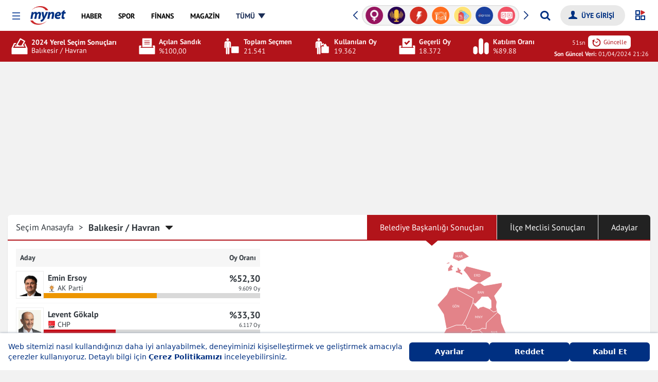

--- FILE ---
content_type: text/html; charset=UTF-8
request_url: https://finans.mynet.com/yerel-secim-2024/balikesir-havran-belediyesi-secim-sonuclari
body_size: 66682
content:
<!DOCTYPE html>
<html lang="tr">
<head>
    <meta charset="utf-8">
    <meta http-equiv="X-UA-Compatible" content="IE=edge,chrome=1">
    <meta name="viewport" content="width=device-width, initial-scale=1, minimum-scale=1, maximum-scale=1">
        <link rel="canonical" href="https://www.mynet.com/yerel-secim-2024/balikesir-havran-belediyesi-secim-sonuclari"/>
    <title>Havran Yerel Seçim Sonuçları: 31 Mart 2024 Balıkesir Havran Belediye Başkanlığı Sonuçları ve Haberler | Mynet</title>
    <meta name="description" content="Havran için 31 Mart 2024 Yerel Seçimlerinin kapsamlı sonuçları ve analizi. Belediye başkanlığı yarışı, aday bilgileri ve ilçe bazında güncel haberler için Mynet'e göz atın!">
    <meta property="og:url" content="https://www.mynet.com/yerel-secim-2024/balikesir-havran-belediyesi-secim-sonuclari">
    <meta property="og:title" content="Havran Yerel Seçim Sonuçları: 31 Mart 2024 Balıkesir Havran Belediye Başkanlığı Sonuçları ve Haberler | Mynet">
    <meta property="og:description" content="Havran için 31 Mart 2024 Yerel Seçimlerinin kapsamlı sonuçları ve analizi. Belediye başkanlığı yarışı, aday bilgileri ve ilçe bazında güncel haberler için Mynet'e göz atın!">
    <meta name="twitter:title" content="Havran Yerel Seçim Sonuçları: 31 Mart 2024 Balıkesir Havran Belediye Başkanlığı Sonuçları ve Haberler | Mynet">
    <meta name="twitter:description" content="Havran için 31 Mart 2024 Yerel Seçimlerinin kapsamlı sonuçları ve analizi. Belediye başkanlığı yarışı, aday bilgileri ve ilçe bazında güncel haberler için Mynet'e göz atın!">
    <meta property="fb:app_id" content="141232139244860"/>
    <meta property="fb:pages" content="143217525724589,106247399405030"/>
    <meta property="og:site_name"
          content="31 Mart 2024 Yerel Seçim Sonuçları - Türkiye Geneli Belediye Başkanlığı Oy Dağılımı | Mynet">
    <meta property="og:locale" content="tr_TR">
        <meta name="twitter:card" content="summary_large_image">
    <meta name="twitter:site" content="@mynet">
        <link rel="dns-prefetch" href="//www.google-analytics.com">
    <link rel="dns-prefetch" href="//www.googletagservices.com">
    <link rel="dns-prefetch" href="//www.googletagmanager.com">
    <link rel="preconnect" href="//securepubads.g.doubleclick.net">
    <link rel="preconnect" href="//pubads.g.doubleclick.net">
    <link rel="preconnect" href="//s.mynet.com.tr">
    <link rel="preconnect" href="//s.mynet.com">
    <link rel="preconnect" href="//imgrosetta.mynet.com.tr">

    
    
    <link rel="stylesheet" href="//s.mynet.com.tr/rosetta/services/secim/production/build/css/styles-secim2024.css?id=09a826e4e484d7da36d3">
    <script>
        var getPageScript = '//s.mynet.com.tr/rosetta/services/secim/production/build/js/secim-2024.js?id=01cbaf4b1a60911b3067';

        window.lazySizesConfig = window.lazySizesConfig || {};
        lazySizesConfig.loadMode = 1;
        var siteBaseUrl = "https://finans.mynet.com";

        var mynetNewHeader = {service: 'haber', servicename: 'haber'};
        var MynetGlobal = {service: 'haber'};
        var MYNET_MAIN_GLOBAL = {
            my_open_menu_icon_css: 'https://cdnjs.cloudflare.com/ajax/libs/font-awesome/4.5.0/css/font-awesome.min.css'
        };
        var isPremiumUser = false;

        var visitor_subscriptions = {"visitor_username":null,"visitor_products":[],"visitor_churned_products":[],"has_noads_feature":null,"has_email_feature":null};

        if (typeof myChecker == 'undefined') {
            function myChecker(condition, callback) {
                if ('function' != typeof condition || 'function' != typeof callback) {
                    return false;
                }
                var checker = setInterval(function () {
                    if (condition()) {
                        callback()
                        clearInterval(checker)
                    }
                }, 50);
                setTimeout(function () {
                    clearInterval(checker);
                }, 5e3);
            }
        }

        window.dataLayer = [{"version":4,"service_alias":"haber","author":null,"event":"virtualPageview","content":{"id":null,"sub_id":null,"sub_id_index":null,"length":null,"tags":null,"title":null,"category":["secim"],"published_at":null,"created_at":null,"updated_at":null,"type":null,"page_type":"category","content_affiliate":null,"content_evergreen":null,"foto":null,"fotocount":null,"video":null,"videocount":null,"mynet_special_news":null,"mynet_whatsapp_news":null},"visitor":null,"platform":"desktop"}];
            !function (a, b, c) {
            a.MynetObject = c;
            a[c] = a[c] || function () {
                a[c].q = a[c].q || [];
                typeof (a[c].executeStatus) !== "undefined" ? arguments[0]() : a[c].q.push(arguments);
            };
            window.MyHeadJsLoaded = function () {
                jQuery.ajax({
                    dataType: "script",
                    cache: !0,
                    url: getPageScript
                }).done(function () {
                    MynetObjectReady()
                }).fail(function (_, e, o) {
                    console.log(arguments)
                });
            }
        }(window, document, "mynetReady");
    </script>

            <script>     
            window.googletag = window.googletag || {cmd: []};
window.MynetAds = window.MynetAds || {Gpt: {"settings":{"network_id":"28687765","targeting":{"mynet_servis":"haber","mynet_kategori":"secim"},"lazy_load":{"fetchMarginPercent":200,"renderMarginPercent":100,"mobileScaling":2},"prebid":{"enabled":true,"timeout":500,"timeout_failsafe":1500,"enhanced_bidders":[],"bidders":[{"bidder":"criteo","params":{"siteId":1161302,"networkId":4454}},{"bidder":"rtbhouse","params":{"region":"prebid-eu","publisherId":"1YzWO4cRmRNKpprUvCUe"}},{"bidder":"rubicon","params":{"accountId":24266,"siteId":409966,"zoneId":2298308}},{"bidder":"pixad","params":{"networkId":4200091707,"host":"mynet.rtb.pixad.com.tr"}},{"bidder":"taboola","params":{"publisherId":1558552}},{"bidder":"yandex","params":{"pageId":2362216,"impId":1}},{"bidder":"adf","params":{"mid":2100038}}]}},"customAdUnits":{"pageskin_alt":{"id":"pageskin_alt","code":"mynet\/genel\/pageskin_sol_alt","size":"[[300, 250], [120, 240], [200, 200], [300, 200], [180, 150], [320, 150], [320, 100], [320, 50]]","size-mapping":"[1800, 100]:[[300, 250], [120, 240], [200, 200], [300, 200]]|[1520, 800]:[[180, 150], [120, 240], [200, 200]]|[0, 0]:[]","class":"ad-leftbottom"},"kule_sag":{"id":"kule_sag","code":"mynet\/haber\/kule_sag_120x600","size":"[[120, 600]]","class":"ad-kulesag","size-mapping":"[1640, 100]:[[120, 600]]|[0, 0]:[]"},"yorum_sticky":{"code":"mynet\/genel\/yorum_320x100","size":"[[320, 100]]"},"yorum_inbetween":{"code":"mynet\/genel\/yorum_300x250","size":"[[320, 100], [320, 50], [300, 250]]"},"body_300x250":{"code":"mynet\/haber\/body_300x250_1","size":"[[300, 250]]"}},"slotSizes":{"0cf20fd1":"[[970, 250], [300, 250]]","689a96f2":"[[300, 250]]","7b9a3305":"[[728, 90], [970, 250], [320, 50]]"},"slotSizeMappings":{"e31644d0":"[970, 100]:[[970, 250]]|[0, 0]:[[320, 100]]","44fdff1c":"[970, 100]:[]|[0, 0]:[[300, 250]]","bd9ee6b4":"[970, 100]:[[970, 250]]|[0, 0]:[[300, 250]]","9da94e0c":"[970, 100]:[[300, 250]]|[320, 100]:[[320, 480], [336, 250], [320, 100], [320, 50], [300, 250]]|[0, 0]:[[300, 250]]","7829bddc":"[970, 100]:[[970, 250]]|[0, 0]:[[320, 480], [320, 100], [320, 50], [300, 250]]"},"preBidAdUnits":[],"slotData":[{"i":"responsive_masthead","c":"mynet\/haber\/masthead_970x250","o":false,"sh":"0cf20fd1","smh":"e31644d0","pb":[]},{"i":"responsive_body_300x250","c":"mynet\/haber\/body_300x250_1","o":false,"t":{"slot_index":1},"sh":"689a96f2","smh":"44fdff1c"},{"i":"responsive_body_300x250-3324","c":"mynet\/haber\/body_300x250_1","o":false,"t":{"slot_index":2},"sh":"689a96f2","smh":"44fdff1c"},{"i":"responsive_body_300x250-6459","c":"mynet\/haber\/body_300x250_1","o":false,"t":{"slot_index":3},"sh":"689a96f2","smh":"44fdff1c"},{"i":"responsive_body_300x250-2517","c":"mynet\/haber\/body_300x250_1","o":false,"t":{"slot_index":4},"sh":"689a96f2","smh":"44fdff1c"},{"i":"responsive_body_300x250-3262","c":"mynet\/haber\/body_300x250_1","o":false,"t":{"slot_index":5},"sh":"689a96f2","smh":"44fdff1c"},{"i":"responsive_body_300x250-2495","c":"mynet\/haber\/body_300x250_1","o":false,"t":{"slot_index":6},"sh":"689a96f2","smh":"44fdff1c"},{"i":"responsive_body_970x250_1","c":"mynet\/haber\/body_970x250_1","o":false,"t":{"slot_index":1},"sh":"0cf20fd1","smh":"bd9ee6b4","pb":[]},{"i":"responsive_body_970x250_1-1918","c":"mynet\/haber\/body_970x250_1","o":false,"t":{"slot_index":2},"sh":"0cf20fd1","smh":"44fdff1c","pb":[]},{"i":"responsive_body_970x250_1-6003","c":"mynet\/haber\/body_970x250_1","o":false,"t":{"slot_index":3},"sh":"0cf20fd1","smh":"44fdff1c","pb":[]},{"i":"responsive_body_970x250_1-5251","c":"mynet\/haber\/body_970x250_1","o":false,"t":{"slot_index":4},"sh":"0cf20fd1","smh":"bd9ee6b4","pb":[]},{"i":"responsive_body_300x250-8455","c":"mynet\/haber\/body_300x250_1","o":false,"t":{"slot_index":7},"sh":"689a96f2","smh":"9da94e0c"},{"i":"responsive_body_300x250-2006","c":"mynet\/haber\/body_300x250_1","o":false,"t":{"slot_index":8},"sh":"689a96f2","smh":"9da94e0c"},{"i":"responsive_body_300x250-1973","c":"mynet\/haber\/body_300x250_1","o":false,"t":{"slot_index":9},"sh":"689a96f2","smh":"9da94e0c"},{"i":"responsive_footer","c":"mynet\/haber\/footer_970x250","o":false,"sh":"7b9a3305","smh":"7829bddc","pb":[]}]}};
var pbjs = pbjs || {};
pbjs.que = pbjs.que || [];
(function(w,d){!function(e,t,s,i,n,a,o){function r(s,i){t[e]._Q.push([s,i])}t[e]||(t[e]={init:function(){r("i",arguments)},fetchBids:function(){r("f",arguments)},setDisplayBids:function(){},targetingKeys:function(){return[]},_Q:[]},(a=s.createElement(i)).async=!0,a.src="//c.amazon-adsystem.com/aax2/apstag.js",(o=s.getElementsByTagName(i)[0]).parentNode.insertBefore(a,o))}("apstag",window,document,"script"),Object.assign||Object.defineProperty(Object,"assign",{enumerable:!1,configurable:!0,writable:!0,value:function(e){"use strict";if(null==e)throw new TypeError("Cannot convert first argument to object");for(let t=Object(e),s=1;s<arguments.length;s++){let e=arguments[s];if(null!=e){e=Object(e);for(let s=Object.keys(Object(e)),i=0,n=s.length;i<n;i++){let n=s[i],a=Object.getOwnPropertyDescriptor(e,n);void 0!==a&&a.enumerable&&(t[n]=e[n])}}}return r}});const getCookieValue=e=>document.cookie.match("(^|;)\\s*"+e+"\\s*=\\s*([^;]+)")?.pop()||"",uvidCookie=getCookieValue("uvid"),myLoc=getCookieValue("myloc");void 0===w.myChecker&&(w.myChecker=function(e,t,s){if("function"!=typeof e||"function"!=typeof t||void 0!==s&&"function"!=typeof s)return!1;const i=w.setInterval((function(){e()&&(w.clearInterval(i),w.clearTimeout(n),t())}),50),n=w.setTimeout((function(){w.clearInterval(i),s&&s()}),3e3)}),w.slugify=function(e){const t={"çÇ":"c","ğĞ":"g","şŞ":"s","üÜ":"u","ıİ":"i","öÖ":"o"};for(let s in t)e=e.replace(new RegExp("["+s+"]","g"),t[s]);return e.replace(/[^-a-zA-Z0-9\s\.\_]+/gi,"").replace(/\s/gi,"-").replace(/[-]+/gi,"-").toLowerCase()},w.refreshAd=function(e){var t=void 0!==e?[MynetAds.Gpt.slots[e]]:Object.values(MynetAds.Gpt.slots);if(t){var s=void 0!==e?[e]:Object.keys(MynetAds.Gpt.slots);pbjs.que.push((function(){pbjs.requestBids({timeout:MynetAds.Gpt.settings.prebid.timeout,adUnitCodes:s,bidsBackHandler:function(){pbjs.setTargetingForGPTAsync(s),googletag.pubads().refresh(t)}})}))}},MynetAds.Gpt.buildSizeMapping=function(sizeMappingItem){const sizeMapping=googletag.sizeMapping();return sizeMappingItem.split("|").forEach((function(item){let parts=item.split(":");sizeMapping.addSize(eval(parts[0]),eval(parts[1]))})),sizeMapping.build()},MynetAds.Gpt.getSlotCode=function(e){return"/"+MynetAds.Gpt.settings.network_id+"/"+e.c},MynetAds.Gpt.display=function(e){googletag.cmd.push((function(){void 0!==MynetAds.Gpt.slots[e]&&googletag.display(e)}))},Object.keys(MynetAds.Gpt.slotSizes).forEach((function(index){MynetAds.Gpt.slotSizes[index]=eval(MynetAds.Gpt.slotSizes[index])}));const url=new URL(window.location.href),urlParams=new URLSearchParams(url.search);googletag.cmd.push((function(){googletag.pubads().addEventListener("slotOnload",(function(e){MynetAds.SagKule(e)})),googletag.pubads().disableInitialLoad(),Object.keys(MynetAds.Gpt.slotSizeMappings).forEach((function(e){MynetAds.Gpt.slotSizeMappings[e]=MynetAds.Gpt.buildSizeMapping(MynetAds.Gpt.slotSizeMappings[e])})),MynetAds.Gpt.slots={},MynetAds.Gpt.slotData.forEach((function(e){let t=MynetAds.Gpt.getSlotCode(e);if(e.o?urlParams.has("skip_web_interstitial")||(MynetAds.Gpt.slots[e.i]=googletag.defineOutOfPageSlot(t,e.i).addService(googletag.pubads())):MynetAds.Gpt.slots[e.i]=googletag.defineSlot(t,MynetAds.Gpt.slotSizes[e.sh],e.i).addService(googletag.pubads()),void 0!==e.smh&&MynetAds.Gpt.slots[e.i].defineSizeMapping(MynetAds.Gpt.slotSizeMappings[e.smh]),void 0!==e.t)for(let t in e.t)MynetAds.Gpt.slots[e.i].setTargeting(t,e.t[t])})),googletag.pubads().enableLazyLoad(MynetAds.Gpt.settings.lazy_load),googletag.pubads().enableSingleRequest();try{let e=w.dataLayer[0].content.published_at;null!==e&&(e=new Date(e),MynetAds.Gpt.settings.targeting.content_created=e.getFullYear()+"_"+("0"+(e.getMonth()+1)).slice(-2))}catch(e){}try{MynetAds.Gpt.settings.targeting.mynet_author=w.slugify(w.dataLayer[0].author.user_name)}catch(e){}MynetAds.Gpt.settings.targeting.keywords=Array.from(new Set((MynetAds.Gpt.settings.targeting.keywords||[]).concat((()=>{try{return dataLayer[0].content.tags.map(slugify)||[]}catch(e){return[]}})(),[uvidCookie.length>0?"loginuser":"nonloginuser"],document.location.search.includes("utm_medium=webpush")?["webpush"]:[],document.referrer.includes("google.com")?["from-google"]:[]))),Object.keys(MynetAds.Gpt.settings.targeting).forEach((function(e){googletag.pubads().setTargeting(e,MynetAds.Gpt.settings.targeting[e])})),googletag.enableServices()}));const hb={requestManager:{timeout:!1,adserverRequestSent:!1,aps:!1,prebid:!1},prebid:{inited:!1,adUnits:[],helpers:{getPrebidSizeMapping:function(item){let prebidSizeMapping=[];return MynetAds.Gpt.slotSizeMappings[item.smh].split("|").forEach((function(item){let parts=item.split(":");prebidSizeMapping.push({minViewPort:eval(parts[0]),sizes:eval(parts[1])})})),prebidSizeMapping},getPrebidAdUnitBids:function(e){return MynetAds.Gpt.settings.prebid.bidders.map((t=>{let s={...t};return MynetAds.Gpt.settings.prebid.enhanced_bidders?.includes(s.bidder)&&e.pb?.[s.bidder]?s.params={...s.params,...e.pb[s.bidder]}:"taboola"===s.bidder&&(s.params.tagId=e.i),s}))},getPrebidAdUnit:function(e){let t={code:e.i,mediaTypes:{banner:{sizes:MynetAds.Gpt.slotSizes[e.sh]}},bids:this.getPrebidAdUnitBids(e)};return e.smh&&(t.mediaTypes.banner.sizeConfig=this.getPrebidSizeMapping(e)),t}},init:function(){this.inited||(this.inited=!0,MynetAds.Gpt.slotData.forEach((function(e){e.o||hb.prebid.adUnits.push(hb.prebid.helpers.getPrebidAdUnit(e))})))},requestBids:function(){pbjs.bidderSettings={adf:{storageAllowed:!0},ix:{storageAllowed:!0},taboola:{storageAllowed:!0}},pbjs.que.push((function(){let e={bidderTimeout:1e3,priceGranularity:"high",rubicon:{singleRequest:!0},enableTIDs:!0,targetingControls:{allowSendAllBidsTargetingKeys:["AD_ID","PRICE_BUCKET","SIZE","FORMAT"]},userSync:{iframeEnabled:!0,filterSettings:{iframe:{bidders:"*",filter:"include"}},syncEnabled:!0,syncDelay:3e3,auctionDelay:50,userIds:[{name:"id5Id",params:{partner:1291},storage:{type:"html5",name:"id5id",expires:90,refreshInSeconds:7200}},{name:"sharedId",storage:{name:"_sharedID",type:"cookie",expires:90}},{name:"yandex",bidders:["yandex"],storage:{type:"cookie",name:"_ym_uid",expires:365}}]}};"TR"!==myLoc&&(e.consentManagement={gdpr:{cmpApi:"static",timeout:2e3,consentData:{getTCData:{tcString:tcString,gdprApplies:gdprApplies}}}}),pbjs.setConfig(e),pbjs.addAdUnits(hb.prebid.adUnits),pbjs.requestBids({bidsBackHandler:function(){googletag.cmd.push((function(){pbjs.setTargetingForGPTAsync(),hb.requestManager.prebid=!0,hb.biddersBack("prebid")}))}})}))}},aps:{helpers:{getSlots:function(){return Object.values(MynetAds.Gpt.slots).filter((e=>!e.getOutOfPage()))}},init:function(){apstag.init({pubID:"9ce9b6c5-2c57-4cf4-89d5-a2d0071bbe65",adServer:"googletag",simplerGPT:!0})},requestBids:function(){let e=this.helpers.getSlots();apstag.fetchBids({slots:e,timeout:2e3},(function(e){googletag.cmd.push((function(){apstag.setDisplayBids(),hb.requestManager.aps=!0,hb.biddersBack("aps")}))}))}},biddersBack:function(e){this.requestManager.prebid&&this.requestManager.aps&&this.sendAdServerRequest()},requestBids:function(){this.prebid.requestBids(),this.aps.requestBids()},sendAdServerRequest:function(){!0!==this.requestManager.adserverRequestSent&&(w.clearTimeout(fallbackTimeout),this.requestManager.adserverRequestSent=!0,googletag.cmd.push((function(){googletag.pubads().refresh()})))}};hb.prebid.init(),hb.aps.init(),myChecker((function(){return("TR"===myLoc||"undefined"!=typeof __tcfapi)&&void 0!==MynetAds.Gpt.slots}),(function(){"TR"!==myLoc?__tcfapi("addEventListener",2,(function(e,t){t&&"loaded"===e.cmpStatus&&(gdprApplies=e.gdprApplies,tcString=e.tcString),hb.requestBids()})):hb.requestBids()}),(function(){hb.requestBids()}));var fallbackTimeout=setTimeout((function(){hb.sendAdServerRequest()}),MynetAds.Gpt.settings.prebid.timeout_failsafe)})(window,document);

            </script>
            
<script async src="https://securepubads.g.doubleclick.net/tag/js/gpt.js"></script>
<script async src="https://adl.mynetreklam.com/mynetads/ads-manager/ads-manager.js?id=d9786c6014e098c10b056f03f39e4281"></script>
<script async src="https://adl.mynetreklam.com/mynetads/ads-manager/prebid.js?id=50d05616b4fb55f222b9c3527e0acb0a"></script>
    </head>
<body class="">
<div class="header-wrapper">
            <header class="my-header" data-design-name="rosetta-hubble">
    <nav class="my-menu-global">
        <a href="https://www.mynet.com" class="mobile-header-back">
            <img class="click-event-trigger" data-event-label="button_click" data-event-value="header_back"  src="https://img7.mynet.com/back.svg" alt="Mynet Anasayfa">
        </a>
        <button type="button" class="my-menu-toggle" role="button" aria-haspopup="menu" aria-label="Menüyü Aç"></button>
        <a class="my-brand event-trigger" href="https://www.mynet.com" title="Mynet Anasayfa" target="_self" data-event-action="logo" data-event-category="header-menu"><img src="https://img7.mynet.com.tr/mynet-logo.png" class="mynet-logo"/></a>
        <div class="my-menu-box d-flex align-items-center justify-content-between">
            <nav class="my-nav" >
                <a href="https://haber.mynet.com" class="event-trigger" title="Haber" data-visible="haber" data-event-action="haber" data-event-category="header-menu"><span>HABER</span></a>
                <a href="https://www.mynet.com/spor/" class="event-trigger" title="Spor" data-visible="spor" data-event-action="spor" data-event-category="header-menu"><span>SPOR</span></a>
                <a href="https://finans.mynet.com" class="event-trigger" title="Finans" data-visible="finans" data-event-action="finans" data-event-category="heder-menu"><span>FİNANS</span></a>
                <a href="https://www.mynet.com/magazin/" class="event-trigger" title="Magazin" data-visible="magazin" data-event-action="magazin" data-event-category="header-menu"><span>MAGAZİN</span></a>
                <a href="https://oyun.mynet.com" class="event-trigger" title="Oyun" data-visible="oyun" data-event-action="oyun" data-event-category="header-menu"><span>OYUN</span></a>
                <a href="https://www.mynet.com/mynetin-sesi" class="event-trigger  podcast-menu new" title="Mynet'in Sesi'" data-visible="podcast" data-event-action="podcast" data-event-category="header-menu"><span>MYNET'İN SESİ</span></a>
                <a href="https://www.mynet.com/express" class="event-trigger  express-menu" title="Mynet Express" data-visible="express" data-event-action="express" data-event-category="header-menu"><span>EXPRESS</span></a>
                <a href="https://www.mynet.com/vitrin" class="event-trigger vitrin-menu" title="Mynet Vitrin" data-visible="vitrin" data-event-action="vitrin" data-event-category="header-menu"><span>VİTRİN</span></a>
                
                <a class="all-menu" href="javascript:;" title="Tüm Menüyü Göster" data-visible="tumu" data-event-action="tumu" data-event-category="header-menu"><span>TÜMÜ</span></a>
            </nav>
            <div class="my-header-right d-flex align-items-center">
                <div class="my-sponsored-badges-box">
    <div class="my-sponsored-badges">
        <div class="swiper-wrapper">
                            <a href="https://www.mynet.com/haberler/philips-yasam-kategorisi" class="swiper-slide" title="Philips Yaşam Kategorisi">
                    <img src="https://imgrosetta.mynet.com.tr/file/19364066/19364066-400x400.png" alt="Philips Yaşam Kategorisi" class="click-event-trigger" data-event-label="badges_click" data-event-value="Philips Yaşam Kategorisi" />
                </a>
                            <a href="https://www.mynet.com/kadin" class="swiper-slide" title="Kadın">
                    <img src="https://imgrosetta.mynet.com.tr/file/18114519/18114519-400x400.png" alt="Kadın" class="click-event-trigger" data-event-label="badges_click" data-event-value="Kadın" />
                </a>
                            <a href="https://www.mynet.com/mynetin-sesi" class="swiper-slide" title="Mynet&#039;in Sesi">
                    <img src="https://imgrosetta.mynet.com.tr/file/19460221/19460221-400x400.png" alt="Mynet&#039;in Sesi" class="click-event-trigger" data-event-label="badges_click" data-event-value="Mynet&#039;in Sesi" />
                </a>
                            <a href="https://www.mynet.com/trend" class="swiper-slide" title="Trend">
                    <img src="https://imgrosetta.mynet.com.tr/file/18119035/18119035-400x400.png" alt="Trend" class="click-event-trigger" data-event-label="badges_click" data-event-value="Trend" />
                </a>
                            <a href="https://www.mynet.com/yemek" class="swiper-slide" title="Yemek">
                    <img src="https://imgrosetta.mynet.com.tr/file/18119037/18119037-400x400.png" alt="Yemek" class="click-event-trigger" data-event-label="badges_click" data-event-value="Yemek" />
                </a>
                            <a href="https://www.mynet.com/vitrin" class="swiper-slide" title="Vitrin">
                    <img src="https://imgrosetta.mynet.com.tr/file/18119036/18119036-400x400.png" alt="Vitrin" class="click-event-trigger" data-event-label="badges_click" data-event-value="Vitrin" />
                </a>
                            <a href="https://www.mynet.com/express" class="swiper-slide" title="Express">
                    <img src="https://imgrosetta.mynet.com.tr/file/18854699/18854699-400x400.png" alt="Express" class="click-event-trigger" data-event-label="badges_click" data-event-value="Express" />
                </a>
                            <a href="https://www.mynet.com/anket" class="swiper-slide" title="Mynet Anket">
                    <img src="https://imgrosetta.mynet.com.tr/file/18119016/18119016-400x400.png" alt="Mynet Anket" class="click-event-trigger" data-event-label="badges_click" data-event-value="Mynet Anket" />
                </a>
                            <a href="https://www.mynet.com/aktuel" class="swiper-slide" title="İndirim Broş&uuml;rleri">
                    <img src="https://imgrosetta.mynet.com.tr/file/19166837/19166837-400x400.png" alt="İndirim Broş&uuml;rleri" class="click-event-trigger" data-event-label="badges_click" data-event-value="İndirim Broş&uuml;rleri" />
                </a>
                            <a href="https://www.mynet.com/spor/canli-skor" class="swiper-slide" title="Canlı Skor">
                    <img src="https://imgrosetta.mynet.com.tr/file/18119014/18119014-400x400.png" alt="Canlı Skor" class="click-event-trigger" data-event-label="badges_click" data-event-value="Canlı Skor" />
                </a>
                            <a href="https://www.mynet.com/kelime-bul" class="swiper-slide" title="Kelime Bul">
                    <img src="https://imgrosetta.mynet.com.tr/file/18118983/18118983-400x400.png" alt="Kelime Bul" class="click-event-trigger" data-event-label="badges_click" data-event-value="Kelime Bul" />
                </a>
                            <a href="https://finans.mynet.com/borsa/canliborsa/" class="swiper-slide" title="Canlı Borsa">
                    <img src="https://imgrosetta.mynet.com.tr/file/18114532/18114532-400x400.png" alt="Canlı Borsa" class="click-event-trigger" data-event-label="badges_click" data-event-value="Canlı Borsa" />
                </a>
                    </div>
        <div class="swiper-button-next"></div>
        <div class="swiper-button-prev"></div>
    </div>
</div>
<script>
    mynetReady(function () {
        var badgesSwiper = new Swiper(".my-sponsored-badges", {
            slidesPerView: 7,
            loop: true,
            autoplay: {
                delay: 3500,
                disableOnInteraction: false,
            },
            navigation: {
                nextEl: ".swiper-button-next",
                prevEl: ".swiper-button-prev",
            },
        });
    })
</script>

                <form id="my-header-search-box" data-role="globalSearch" class="search-box-new-wrap">
                    <div class="search-box-new-container">
                        <input id="myGlobalSearchInput" type="search" class="search-input" placeholder="Aradığınız kelimeyi yazın..." autocomplete="off">
                        <button id="myGlobalSearchBtn" class="search-button my-icon icon-search" type="submit" aria-label="Arama yap"></button>
                    </div>
                    <span class="close"></span>
                </form>

                <div class="login-box-d">
                    <form class="my-login-box d-flex">

                        <div class="loginbox-wrapper">
                            <a class="myLogin float-xs-right my-icon icon-user" aria-hidden="true" style="display: none;" data-loginstate-group="login"><span data-loginstate-group="userName" class="hidden-xs"></span></a>
                                                        <div class="myLogin-sub" style="min-width:135px;">
                                <a title="Hesabım" href="https://uyeler.mynet.com/">HESABIM</a>
                                <a title="Abonelik" href="https://abone.mynet.com/">ABONELİK</a>
                            </div>
                        </div>
                        <a title="Çıkış Yap" aria-hidden="true" style="display: none" href="https://uyeler.mynet.com/logout.aspx?ref=https://finans.mynet.com&alurl=https://finans.mynet.com" class="event-trigger my-icon icon-power" data-loginstate-group="login"></a>
                        <a title="Üye Girişi Yap" href="javascript:;" onclick="myHtmlLogin.login();" data-loginstate-group="logout" class=" myLogin float-xs-right my-icon icon-user"><span class="hidden-xs">ÜYE GİRİŞİ</span></a>
                    </form>
                </div>

                <div id="sana-ozel-btn" class="sana-ozel-btn" style="z-index: 12"><svg id="so-svg" xmlns="http://www.w3.org/2000/svg" width="20" height="20" viewBox="0 0 20 20"><rect class="so-svg-e so-tl" width="7" height="7" transform="translate(1 1)" fill="none" stroke="#003082" stroke-width="2"/><rect class="so-svg-e so-bl" width="7" height="7" transform="translate(1 11)" fill="none" stroke="#003082" stroke-width="2"/><rect class="so-svg-e so-br" width="7" height="7" transform="translate(11 11)" fill="none" stroke="#003082" stroke-width="2"/><path class="so-svg-e so-tr" d="M10.35,1.08a1,1,0,0,1,1-1,1.19,1.19,0,0,1,.46.1l6.14,3a1,1,0,0,1,.1,1.79L11.94,8.78a1.022,1.022,0,0,1-1.57-.87Z"  fill="#cc292b"/></svg></div>
                <a href="https://email.mynet.com/" class="mail-link" title="Mynet Mail"></a>
            </div>
        </div>
        <div class="my-overlay"></div>
        <div class="my-open-menu">
            <span class="close-menu my-menu-toggle"></span>
            <div class="login-box-m">
                    <div class="user-menu-new">
                                                            <a href="https://uyeler.mynet.com/login/?rurl=https://finans.mynet.com" title="Üye Girişi Yap" class="user-unlogined">
                                    <span class="user-link"> <svg height="32px" id="Layer_1"  fill="#fff" style="enable-background:new 0 0 32 32;" version="1.1" viewBox="0 0 32 32" width="32px" xml:space="preserve" xmlns="http://www.w3.org/2000/svg" xmlns:xlink="http://www.w3.org/1999/xlink" class="user-icon"><g transform="translate(192 48)"><path d="M-162.671-23.382c-0.005-1.228-0.866-1.256-1.894-1.668l-4.801-1.924c-0.084-0.033-0.166-0.068-0.247-0.104v-0.002   c-0.853-0.387-1.606-0.924-1.883-1.303l-0.011-0.012l-0.003-0.006c-0.016-0.023-0.033-0.049-0.047-0.072l-0.011-0.021l-0.003-0.005   l-0.01-0.012v-0.002c-0.128-0.191-0.257-0.277-0.366-0.24l-0.007,0.003l-0.003,0.001l-0.001,0.001l-0.006,0.004h-0.004   l-0.006,0.006c-0.13,0.067-0.104-0.006-0.157-0.148c-0.13-0.352-0.344-1.02-0.377-1.117c-0.05-0.184-0.184,0.289-0.153-0.221   l0.056-0.92c0.088-0.096,0.159-0.174,0.208-0.228c0.313-0.357,0.334-1.303,0.49-1.533c0.157-0.23,0.472-0.279,0.784-1.354   c0.314-1.072,0.696-2.605,0.293-2.631c-0.099-0.006-0.211,0.059-0.327,0.16c0.071-0.394,0.221-1.287,0.254-1.947   c0.046-0.869-0.099-3.097-0.593-3.912c-0.309-0.51-0.932-1.016-1.553-1.41c-0.372-0.237-0.743-0.434-1.047-0.567   c-0.905-0.401-3.757-0.217-4.724,0c-1.1,0.246-1.871,0.937-2.363,1.755c-0.492,0.817-0.711,3.268-0.668,4.137   c0.021,0.39,0.254,1.047,0.313,1.449c0.034,0.209,0.065,0.211,0.091,0.36c-0.041-0.017-0.081-0.024-0.117-0.022   c-0.404,0.025-0.022,1.558,0.291,2.631c0.313,1.072,0.627,1.123,0.783,1.354c0.157,0.23,0.18,1.176,0.493,1.533   c0.05,0.058,0.125,0.139,0.219,0.238l0.061,0.752l0.105,0.418c-0.048-0.12-0.144-0.197-0.188-0.041   c-0.135,0.41-0.271,0.82-0.405,1.23c-0.014-0.021-0.036-0.033-0.061-0.035c-0.131-0.115-0.308-0.016-0.468,0.252   c-0.236,0.396-1.021,0.965-1.932,1.375l-0.013,0.049l-0.014,0.051l-0.005,0.021c-0.071,0.03-0.144,0.062-0.217,0.09l-4.8,1.924   c-1.027,0.41-1.888,0.44-1.895,1.668l-0.795,4.181h28.801l-1.07-4.181L-162.671-23.382z"></path></g></svg></span>
                                    <label class="user-text"> Üye Girişi Yap / Üye Ol</label>
                                </a>
                                                </div>
            </div>
            <ul class="mrow my-open-menu-box">
                <li class="col-full fa fa-home"><a class="event-trigger" href="https://www.mynet.com" title="mynet" data-event-action="anasayfa" data-event-category="hamburger-menu">MYNET ANASAYFA</a></li>
                <li class="col-half fa fa-bookmark"><a class="event-trigger" href="javascript:void(0)" onclick="bookmarkOverlay.init(); document.querySelector('.close-menu').click();" title="Listem" data-event-action="Listem" data-event-category="hamburger-menu">LİSTEM</a></li>
                <li class="col-half new-menu-item-hamburger-menu fa fa-podcast"><a href="https://www.mynet.com/mynetin-sesi" class="event-trigger  podcast-menu new" title="Mynet'in Sesi'" data-visible="podcast" data-event-action="podcast" data-event-category="hamburger-menu"><span>MYNET'İN SESİ</span></a></li>
                <li class="col-full menu-express"><a class="event-trigger" href="https://www.mynet.com/express" title="Mynet Express" data-event-action="express" data-event-category="hamburger-menu"><img style="height: 20px" src="//img7.mynet.com/rosetta/microsites/express/express-logo.svg" alt=""></a></li>
                <li class="col-half fa fa-newspaper-o"><a class="event-trigger" href="https://haber.mynet.com" title="Haber" data-event-action="haber" data-event-category="hamburger-menu">HABER</a></li>
                <li class="col-half fa fa-soccer-ball-o"><a class="event-trigger" href="https://www.mynet.com/spor/" title="Spor" data-event-action="spor" data-event-category="hamburger-menu">SPOR</a></li>
                <li class="col-half fa fa-line-chart"><a class="event-trigger" href="https://finans.mynet.com" title="Finans" data-event-action="finans" data-event-category="hamburger-menu">FİNANS</a></li>
                <li class="col-half fa fa-star"><a class="event-trigger" href="https://www.mynet.com/magazin/" title="Magazin" data-event-action="magazin" data-event-category="hamburger-menu">MAGAZİN</a></li>
                <li class="col-half fa fa-yazarlar"><a class="event-trigger" href="https://www.mynet.com/yazarlar" title="Yazarlar" data-event-action="yazarlar" data-event-category="hamburger-menu">YAZARLAR</a></li>
                <li class="col-half fa fa-balance-scale"><a class="event-trigger" href="https://www.mynet.com/kadin/burclar-astroloji" title="Astroloji" data-event-action="astroloji" data-event-category="hamburger-menu">ASTROLOJİ</a></li>
                <li class="col-half fa fa-cloud"><a class="event-trigger" href="https://www.mynet.com/hava-durumu" title="Hava Durumu" data-event-action="hava-durumu" data-event-category="hamburger-menu">HAVA DURUMU</a></li>
                <li class="col-half fa fa-heartbeat"><a class="event-trigger" href="https://www.mynet.com/saglik-haberler" title="Sağlık" data-event-action="saglik" data-event-category="hamburger-menu">SAĞLIK</a></li>
                <li class="col-half fa fa-tv"><a class="event-trigger" href="https://www.mynet.com/video" title="Mynet Video" data-event-action="mynet-tv" data-event-category="hamburger-menu">VİDEO</a></li>
                <li class="col-half fa fa-cutlery"><a class="event-trigger" href="https://www.mynet.com/yemek/" title="Yemek" data-event-action="yemek" data-event-category="hamburger-menu">YEMEK</a></li>
                <li class="col-half fa fa-gamepad"><a class="event-trigger" href="https://oyun.mynet.com" title="Oyun" data-event-action="oyun" data-event-category="hamburger-menu">OYUN</a></li>
                <li class="col-half fa fa-female"><a class="event-trigger" href="https://www.mynet.com/kadin/" title="Kadın" data-event-action="kadin" data-event-category="hamburger-menu">KADIN</a></li>
                <li class="col-half fa fa-coffee"><a class="event-trigger" href="https://www.mynet.com/trend" title="Trend" data-event-action="trend" data-event-category="hamburger-menu">TREND</a></li>
                <li class="col-half fa fa-graduation-cap"><a class="event-trigger" href="https://www.mynet.com/egitim" title="Eğitim" target="_blank" data-event-action="egitim" data-event-category="hamburger-menu">EĞİTİM</a></li>
                <li class="col-half fa fa-anket"><a class="event-trigger" href="https://www.mynet.com/anket" title="Anket" data-event-action="anket" data-event-category="hamburger-menu">ANKET</a></li>
                <li class="col-half fa fa-question-circle"><a class="event-trigger" href="https://www.mynet.com/test" title="Mynet Test" data-event-action="mynet-test" data-event-category="hamburger-menu">TEST</a></li>
                <li class="col-half fa fa-aktuel"><a class="event-trigger" href="https://www.mynet.com/aktuel" title="Aktüel" data-event-action="aktuel" data-event-category="hamburger-menu">AKTÜEL</a></li>
                <li class="col-half fa fa-gift"><a class="event-trigger" href="https://www.mynet.com/vitrin" title="Mynet Vitrin" data-event-action="mynet-vitrin" data-event-category="hamburger-menu">VİTRİN</a></li>
                <li class="col-half fa fa-chef-gpt"><a class="event-trigger" href="https://www.mynet.com/yemek/sanal-sef" title="Chef Gpt" data-event-action="mynet-chef-gpt" data-event-category="hamburger-menu">CHEF GPT</a></li>
                <li class="col-half fa fa-tatil-bulucu"><a class="event-trigger" href="https://www.mynet.com/trend/tatil-bulucu" title="Tatil Bulucu" data-event-action="mynet-tatil-bulucu" data-event-category="hamburger-menu">TATİL BULUCU</a></li>
                <li class="col-half fa fa-soran-anne"><a class="event-trigger" href="https://www.mynet.com/kadin/soran-anne-platformu" title="Soran Anne" data-event-action="mynet-soran-anne" data-event-category="hamburger-menu">SORAN ANNE</a></li>
                <li class="col-half fa fa-envelope"><a class="event-trigger" href="https://eposta.mynet.com/index/mymail.html" title="Email" target="_blank" data-event-action="email" data-event-category="hamburger-menu">EMAIL</a></li>
                <li class="col-half fa fa-newspaper-o"><a class="event-trigger" href="https://www.mynet.com/yerel-haberler" title="Yerel Haberler" data-event-action="yurthaber" data-event-category="hamburger-menu">YEREL HABERLER</a></li>
                            </ul>
            <div class="mrow my-open-footer-box">

                <div class="open-menu-sponsored-badges-box">
            <a href="https://www.mynet.com/haberler/philips-yasam-kategorisi" title="Philips Yaşam Kategorisi">
            <img src="[data-uri]" data-original="https://imgrosetta.mynet.com.tr/file/19364066/19364066-400x400.png" alt="Philips Yaşam Kategorisi" class="click-event-trigger lazyload" data-event-label="badges_click" data-event-value="Philips Yaşam Kategorisi" />
        </a>
            <a href="https://www.mynet.com/kadin" title="Kadın">
            <img src="[data-uri]" data-original="https://imgrosetta.mynet.com.tr/file/18114519/18114519-400x400.png" alt="Kadın" class="click-event-trigger lazyload" data-event-label="badges_click" data-event-value="Kadın" />
        </a>
            <a href="https://www.mynet.com/mynetin-sesi" title="Mynet&#039;in Sesi">
            <img src="[data-uri]" data-original="https://imgrosetta.mynet.com.tr/file/19460221/19460221-400x400.png" alt="Mynet&#039;in Sesi" class="click-event-trigger lazyload" data-event-label="badges_click" data-event-value="Mynet&#039;in Sesi" />
        </a>
            <a href="https://www.mynet.com/trend" title="Trend">
            <img src="[data-uri]" data-original="https://imgrosetta.mynet.com.tr/file/18119035/18119035-400x400.png" alt="Trend" class="click-event-trigger lazyload" data-event-label="badges_click" data-event-value="Trend" />
        </a>
            <a href="https://www.mynet.com/yemek" title="Yemek">
            <img src="[data-uri]" data-original="https://imgrosetta.mynet.com.tr/file/18119037/18119037-400x400.png" alt="Yemek" class="click-event-trigger lazyload" data-event-label="badges_click" data-event-value="Yemek" />
        </a>
            <a href="https://www.mynet.com/vitrin" title="Vitrin">
            <img src="[data-uri]" data-original="https://imgrosetta.mynet.com.tr/file/18119036/18119036-400x400.png" alt="Vitrin" class="click-event-trigger lazyload" data-event-label="badges_click" data-event-value="Vitrin" />
        </a>
            <a href="https://www.mynet.com/express" title="Express">
            <img src="[data-uri]" data-original="https://imgrosetta.mynet.com.tr/file/18854699/18854699-400x400.png" alt="Express" class="click-event-trigger lazyload" data-event-label="badges_click" data-event-value="Express" />
        </a>
            <a href="https://www.mynet.com/anket" title="Mynet Anket">
            <img src="[data-uri]" data-original="https://imgrosetta.mynet.com.tr/file/18119016/18119016-400x400.png" alt="Mynet Anket" class="click-event-trigger lazyload" data-event-label="badges_click" data-event-value="Mynet Anket" />
        </a>
            <a href="https://www.mynet.com/aktuel" title="İndirim Broş&uuml;rleri">
            <img src="[data-uri]" data-original="https://imgrosetta.mynet.com.tr/file/19166837/19166837-400x400.png" alt="İndirim Broş&uuml;rleri" class="click-event-trigger lazyload" data-event-label="badges_click" data-event-value="İndirim Broş&uuml;rleri" />
        </a>
            <a href="https://www.mynet.com/spor/canli-skor" title="Canlı Skor">
            <img src="[data-uri]" data-original="https://imgrosetta.mynet.com.tr/file/18119014/18119014-400x400.png" alt="Canlı Skor" class="click-event-trigger lazyload" data-event-label="badges_click" data-event-value="Canlı Skor" />
        </a>
            <a href="https://www.mynet.com/kelime-bul" title="Kelime Bul">
            <img src="[data-uri]" data-original="https://imgrosetta.mynet.com.tr/file/18118983/18118983-400x400.png" alt="Kelime Bul" class="click-event-trigger lazyload" data-event-label="badges_click" data-event-value="Kelime Bul" />
        </a>
            <a href="https://finans.mynet.com/borsa/canliborsa/" title="Canlı Borsa">
            <img src="[data-uri]" data-original="https://imgrosetta.mynet.com.tr/file/18114532/18114532-400x400.png" alt="Canlı Borsa" class="click-event-trigger lazyload" data-event-label="badges_click" data-event-value="Canlı Borsa" />
        </a>
    </div>


                <div class="my-footer-app-box">
                    <a class="open-menu-apps-logo menu-android-logo" href="https://play.google.com/store/apps/details?id=com.mynet.android.mynetapp" target="_blank" title="Play Store" rel="noopener">
                        <img class="img-fluid lazyload" src="[data-uri]"  data-original="https://img7.mynet.com.tr/footer/goolgle-play-icon.png" alt="Google Play Store"/>
                    </a>
                    <a class="open-menu-apps-logo menu-ios-logo" href="https://itunes.apple.com/app/id352826080" target="_blank" title="Apple Appstore" rel="noopener">
                        <img class="img-fluid lazyload" src="[data-uri]"  data-original="https://img7.mynet.com.tr/footer/app-store-icon.png" alt="App Store"/>
                    </a>
                    <a  class="open-menu-apps-logo menu-huawei-logo" href="https://appgallery.huawei.com/#/app/C101137113" target="_blank" title="Huawei App Store" rel="noopener">
                        <img class="img-fluid lazyload" src="[data-uri]"  data-original="https://img7.mynet.com.tr/footer/huawei-app-gallery-icon.png" alt="App Store"/>
                    </a>
                    <a class="send-news" href="https://habergonder.mynet.com" target="_blank" title="Haber Gönder">
                        <img src="https://img7.mynet.com.tr/footer/send-news-ico.png" alt="Haber Gönder" />
                        Haber Gönder
                    </a>
                </div>
                <div class="open-menu-social-box">
                    <a class="mr-2" href="https://www.facebook.com/mynet/" target="_blank" title="Facebook'da Takip Et" rel="nofollow">
                        <img class="img-fluid lazyload" src="[data-uri]"  data-original="https://img7.mynet.com.tr/footer/footer-icon-facebook.svg" alt="Facebook'da Takip Et"/>
                    </a>
                    <a class="mx-2" href="https://twitter.com/mynet" target="_blank" title="X'te Takip Et" rel="nofollow">
                        <img class="img-fluid lazyload" src="[data-uri]"  data-original="https://img7.mynet.com/rosetta/services/static/icon-twitter.svg" alt="X'te Takip Et"/>
                    </a>
                    <a class="mx-2" href="https://www.instagram.com/mynet/" target="_blank" title="Instagram'da Takip Et" rel="nofollow">
                        <img class="img-fluid lazyload" src="[data-uri]"  data-original="https://img7.mynet.com.tr/footer/footer-icon-instagram.svg" alt="Instagram'da Takip Et"/>
                    </a>
                    <a class="mx-2" href="https://www.linkedin.com/company/mynet/mycompany/" target="_blank" title="Linkedin'de Takip Et" rel="nofollow">
                        <img class="img-fluid lazyload" src="[data-uri]"  data-original="https://img7.mynet.com.tr/footer/footer-icon-linkedin.svg" alt="Linkedin'de Takip Et"/>
                    </a>
                    <a class="mx-2" href="https://www.youtube.com/c/MynetYoutube" target="_blank" title="Youtube'da Takip Et" rel="nofollow">
                        <img class="img-fluid lazyload" src="[data-uri]"  data-original="https://img7.mynet.com.tr/footer/footer-icon-youtube.svg" alt="Youtube'da Takip Et"/>
                    </a>
                    <a class="mx-2" href="https://www.whatsapp.com/channel/0029Va46gZ9EVccT1uBRqX1m" target="_blank" title="Whatsapp'da Takip Et" rel="nofollow">
                        <img class="img-fluid lazyload" src="[data-uri]"  data-original="https://img7.mynet.com.tr/footer/footer-icon-whatsapp.svg" alt="Whatsapp'da Takip Et"/>
                    </a>
                    <a class="mx-2 send-news" href="https://habergonder.mynet.com" target="_blank" title="Haber Gönder">
                        <img src="https://img7.mynet.com.tr/footer/send-news-ico.png" alt="Haber Gönder" />
                        Haber Gönder
                    </a>
                </div>

                <div class="open-menu-footer-quicklink-box">
                    <a href="https://www.mynet.com/iletisim/" data-event-action="iletisim" data-event-category="hamburger-menu" title="İletişim" rel="nofollow" class="event-trigger">İLETİŞİM</a>
                    <a href="https://www.mynet.com/yardim/" data-event-action="yardim" data-event-category="hamburger-menu" title="Yardım" rel="nofollow" class="event-trigger">YARDIM</a>
                    <a href="https://uyeler.mynet.com" data-event-action="uyelik-link" data-event-category="hamburger-menu" title="Üyelik" rel="nofollow" class="event-trigger">ÜYELİK</a>
                    <a href="https://www.mynet.com/yasal-uyari" data-event-action="yasal-uyari" data-event-category="hamburger-menu" title="Yasal Uyarı" rel="nofollow" class="event-trigger">YASAL UYARI</a>
                </div>
            </div>
        </div>
        <style> .sana-ozel-container .sana-ozel-container-hizli-erisim{padding: 20px 15px 10px;} .sana-ozel-container ul li,.sana-ozel-container-hizli-erisim li.isshowcase{position:relative}.sana-ozel-container-hizli-erisim li.isshowcase:before{content:"R";position:absolute;display:flex;width:16px;height:16px;color:#ccc;font-weight:400;right:17px;top:16px;font-size:13px;border-radius:15px;border:1px solid #ccc;align-items:center;justify-content:center}.sana-ozel-favorilerim{background:#003082;color:#fff;padding:15px 0 20px}.sana-ozel-favorilerim span.title{padding-left:15px!important}.sana-ozel-favorilerim p{font-size:16px;font-weight:400;padding:0 15px 5px;margin:0;line-height:24px}.sana-ozel-container{background:#fff}.sana-ozel-container span.title{display:flex;align-items:center}.sana-ozel-favorilerim .favorilerim-items{overflow-x:auto;overflow-y:hidden;width:100%}.sana-ozel-favorilerim ul{display:flex;padding:0 15px}.sana-ozel-favorilerim ul li{margin-right:20px;text-align:center}.sana-ozel-favorilerim ul li a{color:#fff}.sana-ozel-favorilerim ul li a span{display:block;line-height:15px}.sana-ozel-favorilerim ul li img{box-shadow:0 2px 4px rgba(0,0,0,.3019607843);border-radius:10px;width:80px;height:auto;display:block;margin-bottom:10px;border:1px solid #fff}.sana-ozel-container .sana-ozel-banner{padding:15px;border-bottom:1px solid #dadada}.sana-ozel-container .sana-ozel-banner a{display:block}.sana-ozel-container .sana-ozel-banner img{width:100%;display:block;margin:0}.sana-ozel-container-oyun{border-bottom:1px solid #dadada}.sana-ozel-tags{display:flex;flex-wrap:wrap;margin-bottom:10px}.sana-ozel-tags a{display:inline-flex;margin:0 10px 10px 0;color:#fff;padding:6px 12px;background:#313131;border-radius:4px;font-size:16px;font-weight:700}.btn-favorite{width:25px;height:25px;cursor:pointer;background:url(//img7.mynet.com.tr/sana-ozel/favorite-false.svg) 0 0/cover;display:block;right:12px;top:86px;position:absolute}.favorilerim-items ul li .btn-favorite{top:54px;right:1px}.favorilerim-items ul li:last-child{padding-right:20px}.favorilerim-items ul li a span{max-width:82px}.favorilerim-items ul li:last-child.active-item .btn-favorite{right:21px}.sana-ozel-container ul li.active-item .btn-favorite{background:url(//img7.mynet.com.tr/sana-ozel/favorite-true.svg)}.favorites-info-div.d-none{display:none}@media (max-width:640px){.sana-ozel-container .sana-ozel-container-hizli-erisim ul li{width:25%;padding:6px}.btn-favorite{right:8px;top:60px} .sana-ozel-container .sana-ozel-container-hizli-erisim ul li a span{ min-height: 32px;} .sana-ozel-container .sana-ozel-container-hizli-erisim.last{padding:20px 15px 135px}}</style>
<div class="sana-ozel-container">
    <div class="sana-ozel-favorilerim">
        <span class="title"><img src="//img7.mynet.com.tr/sana-ozel/favorites.svg" alt="Favorilerim" class="mr-2"/> FAVORİLERİM</span>
        <p style="text-align: center;" class="favorites-info-div"> Favorilerime ekle (<img
                    src="//img7.mynet.com.tr/sana-ozel/favorites-icon-p.svg"
                    style="margin: 0 0 -3px;" alt="Favorilerime Ekle"/>)
            ikonuna tıklayarak dilediğin özelliği favorilerine ekleyebilirsin.</p>
        <div class="favorilerim-items hide-scrollbar">
            <ul></ul>
        </div>
    </div>

    
            <div class="sana-ozel-container-hizli-erisim">
            <span class="title"><img src="//img7.mynet.com.tr/sana-ozel/oyun-icon.svg" alt="Oyun"
                                     class="mr-2"/> OYUN</span>
            <ul>
                                    <li data-item-name="Tic Tac Toe"><span class="btn-favorite click-event-trigger" data-event-label="button_click" data-event-value="Add to Favorites"></span>
                        <a href="https://www.mynet.com/tictactoe" title="Tic Tac Toe"><img
                                    src="[data-uri]"
                                    data-original="https://imgrosetta.mynet.com.tr/file/18854267/18854267-182x182.png"
                                    class="lazyloadCustom" alt="Tic Tac Toe"/><span>Tic Tac Toe</span></a>
                    </li>
                                    <li data-item-name="Kelime Bul"><span class="btn-favorite click-event-trigger" data-event-label="button_click" data-event-value="Add to Favorites"></span>
                        <a href="https://www.mynet.com/kelime-bul" title="Kelime Bul"><img
                                    src="[data-uri]"
                                    data-original="https://imgrosetta.mynet.com.tr/file/16525024/16525024-182x182.png"
                                    class="lazyloadCustom" alt="Kelime Bul"/><span>Kelime Bul</span></a>
                    </li>
                                    <li data-item-name="2048"><span class="btn-favorite click-event-trigger" data-event-label="button_click" data-event-value="Add to Favorites"></span>
                        <a href="https://www.mynet.com/2048" title="2048 oyunu"><img
                                    src="[data-uri]"
                                    data-original="https://imgrosetta.mynet.com.tr/file/16502184/16502184-182x182.png"
                                    class="lazyloadCustom" alt="2048"/><span>2048</span></a>
                    </li>
                                    <li data-item-name="Sudoku"><span class="btn-favorite click-event-trigger" data-event-label="button_click" data-event-value="Add to Favorites"></span>
                        <a href="https://www.mynet.com/sudoku#/" title="Sudoku"><img
                                    src="[data-uri]"
                                    data-original="https://imgrosetta.mynet.com.tr/file/16525035/16525035-182x182.png"
                                    class="lazyloadCustom" alt="Sudoku"/><span>Sudoku</span></a>
                    </li>
                            </ul>
        </div>
    
            <div class="sana-ozel-container-hizli-erisim sana-ozel-mynet-ai">
            <span class="title"><img src="//img7.mynet.com.tr/sana-ozel/mynet-ai-icon.svg" alt="Mynet AI" class="mr-2"/> MYNET AI</span>
            <ul>
                                    <li data-item-name="Chef GPT"><span class="btn-favorite click-event-trigger"
                                                                 data-event-label="button_click"
                                                                 data-event-value="Add to Favorites"></span>
                        <a href="https://www.mynet.com/yemek/sanal-sef" title="Chef GPT">
                            <img class="lazyloadCustom"
                                 src="[data-uri]"
                                 data-original="https://imgrosetta.mynet.com.tr/file/18993806/18993806-182x182.png"
                                 alt="Chef GPT"/>
                            <span>Chef GPT</span></a>
                    </li>
                                    <li data-item-name="Dini Bilgi Rehberi"><span class="btn-favorite click-event-trigger"
                                                                 data-event-label="button_click"
                                                                 data-event-value="Add to Favorites"></span>
                        <a href="https://www.mynet.com/din-rehberi" title="Dini Bilgi Rehberi">
                            <img class="lazyloadCustom"
                                 src="[data-uri]"
                                 data-original="https://imgrosetta.mynet.com.tr/file/18993810/18993810-182x182.png"
                                 alt="Dini Bilgi Rehberi"/>
                            <span>Dini Bilgi Rehberi</span></a>
                    </li>
                                    <li data-item-name="Soran Anne"><span class="btn-favorite click-event-trigger"
                                                                 data-event-label="button_click"
                                                                 data-event-value="Add to Favorites"></span>
                        <a href="https://www.mynet.com/kadin/soran-anne-platformu" title="Soran Anne">
                            <img class="lazyloadCustom"
                                 src="[data-uri]"
                                 data-original="https://imgrosetta.mynet.com.tr/file/18993817/18993817-182x182.png"
                                 alt="Soran Anne"/>
                            <span>Soran Anne</span></a>
                    </li>
                                    <li data-item-name="Tatil Bulucu"><span class="btn-favorite click-event-trigger"
                                                                 data-event-label="button_click"
                                                                 data-event-value="Add to Favorites"></span>
                        <a href="https://www.mynet.com/trend/tatil-bulucu" title="Tatil Bulucu">
                            <img class="lazyloadCustom"
                                 src="[data-uri]"
                                 data-original="https://imgrosetta.mynet.com.tr/file/18993809/18993809-182x182.png"
                                 alt="Tatil Bulucu"/>
                            <span>Tatil Bulucu</span></a>
                    </li>
                            </ul>
        </div>
    
            <div class="sana-ozel-container-hizli-erisim last">
            <span class="title"><img src="//img7.mynet.com.tr/sana-ozel/hizli-erisimi-icon.svg" alt="Hızlı Erişim"
                                     class="mr-2"/> HIZLI ERİŞİM</span>

            
            <ul>
                                                                            <li  data-item-name="Şans Oyunları">
                        <span class="btn-favorite click-event-trigger" data-event-label="button_click"
                              data-event-value="Add to Favorites"></span>
                        <a href="https://www.mynet.com/sans-oyunlari"
                           title="Şans Oyunları"><img
                                    src="[data-uri]"
                                    data-original="https://imgrosetta.mynet.com.tr/file/22695652/22695652-182x182.png"
                                    class="lazyloadCustom" alt="Şans Oyunları"/><span>Şans Oyunları</span></a>
                    </li>
                                                                            <li  data-item-name="Canlı Borsa">
                        <span class="btn-favorite click-event-trigger" data-event-label="button_click"
                              data-event-value="Add to Favorites"></span>
                        <a href="https://finans.mynet.com/borsa/canliborsa/"
                           title="Canlı Borsa"><img
                                    src="[data-uri]"
                                    data-original="https://imgrosetta.mynet.com.tr/file/18848052/18848052-182x182.png"
                                    class="lazyloadCustom" alt="Canlı Borsa"/><span>Canlı Borsa</span></a>
                    </li>
                                                                            <li  data-item-name="Mynet&#039;in Sesi">
                        <span class="btn-favorite click-event-trigger" data-event-label="button_click"
                              data-event-value="Add to Favorites"></span>
                        <a href="https://www.mynet.com/mynetin-sesi"
                           title="Mynet&#039;in Sesi"><img
                                    src="[data-uri]"
                                    data-original="https://imgrosetta.mynet.com.tr/file/19406357/19406357-182x182.png"
                                    class="lazyloadCustom" alt="Mynet&#039;in Sesi"/><span>Mynet&#039;in Sesi</span></a>
                    </li>
                                                                            <li  data-item-name="İndirim Broş&uuml;rleri">
                        <span class="btn-favorite click-event-trigger" data-event-label="button_click"
                              data-event-value="Add to Favorites"></span>
                        <a href="https://www.mynet.com/aktuel"
                           title="İndirim Broş&uuml;rleri"><img
                                    src="[data-uri]"
                                    data-original="https://imgrosetta.mynet.com.tr/file/19166837/19166837-182x182.png"
                                    class="lazyloadCustom" alt="İndirim Broş&uuml;rleri"/><span>İndirim Broş&uuml;rleri</span></a>
                    </li>
                                                                            <li  data-item-name="Canlı Skor">
                        <span class="btn-favorite click-event-trigger" data-event-label="button_click"
                              data-event-value="Add to Favorites"></span>
                        <a href="https://www.mynet.com/spor/canli-skor"
                           title="Canlı Skor"><img
                                    src="[data-uri]"
                                    data-original="https://imgrosetta.mynet.com.tr/file/18848060/18848060-182x182.png"
                                    class="lazyloadCustom" alt="Canlı Skor"/><span>Canlı Skor</span></a>
                    </li>
                                                                            <li  data-item-name="Fikst&uuml;r / Puan Durumu">
                        <span class="btn-favorite click-event-trigger" data-event-label="button_click"
                              data-event-value="Add to Favorites"></span>
                        <a href="https://www.mynet.com/spor/turkiye-super-lig-puan-durumu?&amp;utm_source=mynet_sanaozel"
                           title="Fikst&uuml;r / Puan Durumu"><img
                                    src="[data-uri]"
                                    data-original="https://imgrosetta.mynet.com.tr/file/20816444/20816444-182x182.png"
                                    class="lazyloadCustom" alt="Fikst&uuml;r / Puan Durumu"/><span>Fikst&uuml;r / Puan Durumu</span></a>
                    </li>
                                                                            <li  data-item-name="Vitrin">
                        <span class="btn-favorite click-event-trigger" data-event-label="button_click"
                              data-event-value="Add to Favorites"></span>
                        <a href="https://www.mynet.com/vitrin"
                           title="Vitrin"><img
                                    src="[data-uri]"
                                    data-original="https://imgrosetta.mynet.com.tr/file/18848061/18848061-182x182.png"
                                    class="lazyloadCustom" alt="Vitrin"/><span>Vitrin</span></a>
                    </li>
                                                                            <li  data-item-name="Namaz Vakitleri">
                        <span class="btn-favorite click-event-trigger" data-event-label="button_click"
                              data-event-value="Add to Favorites"></span>
                        <a href="https://www.mynet.com/istanbul/namaz-vakitleri"
                           title="Namaz Vakitleri"><img
                                    src="[data-uri]"
                                    data-original="https://imgrosetta.mynet.com.tr/file/18848063/18848063-182x182.png"
                                    class="lazyloadCustom" alt="Namaz Vakitleri"/><span>Namaz Vakitleri</span></a>
                    </li>
                                                                            <li  data-item-name="Hava Durumu">
                        <span class="btn-favorite click-event-trigger" data-event-label="button_click"
                              data-event-value="Add to Favorites"></span>
                        <a href="https://www.mynet.com/hava-durumu"
                           title="Hava Durumu"><img
                                    src="[data-uri]"
                                    data-original="https://imgrosetta.mynet.com.tr/file/18848065/18848065-182x182.png"
                                    class="lazyloadCustom" alt="Hava Durumu"/><span>Hava Durumu</span></a>
                    </li>
                                                                            <li  data-item-name="G&uuml;nl&uuml;k Gazeteler">
                        <span class="btn-favorite click-event-trigger" data-event-label="button_click"
                              data-event-value="Add to Favorites"></span>
                        <a href="https://www.mynet.com/gazeteler"
                           title="G&uuml;nl&uuml;k Gazeteler"><img
                                    src="[data-uri]"
                                    data-original="https://imgrosetta.mynet.com.tr/file/18848067/18848067-182x182.png"
                                    class="lazyloadCustom" alt="G&uuml;nl&uuml;k Gazeteler"/><span>G&uuml;nl&uuml;k Gazeteler</span></a>
                    </li>
                                                                            <li  data-item-name="Astroloji">
                        <span class="btn-favorite click-event-trigger" data-event-label="button_click"
                              data-event-value="Add to Favorites"></span>
                        <a href="https://www.mynet.com/kadin/burclar-astroloji"
                           title="Astroloji"><img
                                    src="[data-uri]"
                                    data-original="https://imgrosetta.mynet.com.tr/file/18848070/18848070-182x182.png"
                                    class="lazyloadCustom" alt="Astroloji"/><span>Astroloji</span></a>
                    </li>
                                                                            <li  data-item-name="TV Rehberi">
                        <span class="btn-favorite click-event-trigger" data-event-label="button_click"
                              data-event-value="Add to Favorites"></span>
                        <a href="https://www.mynet.com/tv-rehberi"
                           title="TV Rehberi"><img
                                    src="[data-uri]"
                                    data-original="https://imgrosetta.mynet.com.tr/file/19464719/19464719-182x182.png"
                                    class="lazyloadCustom" alt="TV Rehberi"/><span>TV Rehberi</span></a>
                    </li>
                                                                            <li  data-item-name="Mynet Anket">
                        <span class="btn-favorite click-event-trigger" data-event-label="button_click"
                              data-event-value="Add to Favorites"></span>
                        <a href="https://www.mynet.com/anket"
                           title="Mynet Anket"><img
                                    src="[data-uri]"
                                    data-original="https://imgrosetta.mynet.com.tr/file/18848069/18848069-182x182.png"
                                    class="lazyloadCustom" alt="Mynet Anket"/><span>Mynet Anket</span></a>
                    </li>
                                                                            <li  data-item-name="G&uuml;n&uuml;n Testi">
                        <span class="btn-favorite click-event-trigger" data-event-label="button_click"
                              data-event-value="Add to Favorites"></span>
                        <a href="https://www.mynet.com/test"
                           title="G&uuml;n&uuml;n Testi"><img
                                    src="[data-uri]"
                                    data-original="https://imgrosetta.mynet.com.tr/file/19166824/19166824-182x182.png"
                                    class="lazyloadCustom" alt="G&uuml;n&uuml;n Testi"/><span>G&uuml;n&uuml;n Testi</span></a>
                    </li>
                            </ul>
        </div>
    </div>

<script>
    let renderSpecialForYouFavorites = {
        lsName: 'special-for-you-favorites',
        favoritesItems: [],
        favoriteBtns: document.querySelectorAll('.sana-ozel-container .btn-favorite'),
        init: function () {
            this.setEventFavoritesBtns();
            this.getLSFavorites();
            this.setActiveItemClass();
            this.renderFavorites();
        },
        setEventFavoritesBtns: function () {
            for (let i = 0; i < this.favoriteBtns.length; i++) {
                this.favoriteBtns[i].addEventListener('click', function (e) {
                    if (e.target.parentElement) {
                        let clickedItem = e.target.parentElement.getAttribute('data-item-name');
                        if (!renderSpecialForYouFavorites.favoritesItems.includes(clickedItem)) {
                            renderSpecialForYouFavorites.favoritesItems.push(clickedItem);
                            e.target.parentElement.classList.add('active-item');
                        } else {
                            renderSpecialForYouFavorites.favoritesItems.splice(renderSpecialForYouFavorites.favoritesItems.indexOf(clickedItem), 1);
                            e.target.parentElement.classList.remove('active-item');
                        }
                        renderSpecialForYouFavorites.setLSFavorites();
                        renderSpecialForYouFavorites.setActiveItemClass();
                        renderSpecialForYouFavorites.renderFavorites();
                    }
                });
            }
        },
        setActiveItemClass: function () {
            for (let i = 0; i < this.favoritesItems.length; i++) {
                document.querySelector('[data-item-name="' + this.favoritesItems[i] + '"]').classList.add('active-item');
            }
        },
        getLSFavorites: function () {
            const favorites = JSON.parse(localStorage.getItem(this.lsName)) || [];
            this.favoritesItems = favorites;
        },
        setLSFavorites: function () {
            localStorage.setItem(this.lsName, JSON.stringify(this.favoritesItems));
        },
        renderFavorites: function () {
            if (this.favoritesItems.length !== 0 && document.querySelector('.favorites-info-div')) {
                document.querySelector('.favorites-info-div').classList.add('d-none');
            } else {
                document.querySelector('.favorites-info-div').classList.remove('d-none');
            }

            document.querySelector('.favorilerim-items ul').innerHTML = '';
            for (let i = 0; i < this.favoritesItems.length; i++) {
                let cloneItem = document.querySelector('[data-item-name="' + this.favoritesItems[i] + '"]').cloneNode(true);

                cloneItem.querySelector('.btn-favorite').onclick = function (e) {
                    renderSpecialForYouFavorites.favoritesItems.splice(renderSpecialForYouFavorites.favoritesItems.indexOf(e.target.parentElement.getAttribute('data-item-name')), 1);
                    e.target.parentElement.remove();
                    document.querySelector('[data-item-name="' + e.target.parentElement.getAttribute('data-item-name') + '"]').classList.remove('active-item');
                    renderSpecialForYouFavorites.setLSFavorites();
                    renderSpecialForYouFavorites.setActiveItemClass();
                    renderSpecialForYouFavorites.renderFavorites();
                }

                document.querySelector('.favorilerim-items ul').appendChild(cloneItem);
            }
        }
    }
</script>

    </nav>
</header>
<script>mynetReady(function(){$(".search-box-wrap").on("submit",function(n){$(".search-input").val().length<=0&&n.preventDefault()}),$(".icon-search").click(function(n){n.preventDefault(),$(".search-input").val().length>0&&$(this).parent("form").submit()})});</script>
<script>

    mynetReady(function () {
        if(navigator.userAgent.match(/mynet_android|mynet_ios|mynet_ios_/i)) {
            console.log("user:app");
            return;
        }
        var bodyElement = document.body;
        var clickElements = document.querySelectorAll('.my-menu-toggle, .all-menu');

        for(var elNum=0; elNum < clickElements.length; elNum++) {
            clickElements[elNum].addEventListener('click', function (event) {
                event.preventDefault();
                if (document.querySelector('link#my_open_menu_icon_css') === null) {
                    var linkElement = document.createElement('LINK'); linkElement.setAttribute('rel', 'stylesheet'); linkElement.setAttribute('id', 'my_open_menu_icon_css'); linkElement.setAttribute('type', 'text/css'); linkElement.setAttribute('href', MYNET_MAIN_GLOBAL.my_open_menu_icon_css);
                    document.head.appendChild(linkElement);
                }

                bodyElement.classList.toString().indexOf('open') > -1 ? bodyElement.classList.remove('open') : bodyElement.classList.add('open');
                var wHeight = window.innerHeight; var openMenuFtr = document.querySelector('.my-open-footer-box').clientHeight; var openMenuBox = wHeight - openMenuFtr - 100;
                document.querySelector('.my-open-menu-box').style.maxHeight = openMenuBox + 'px';

                if(document.body.classList.contains('open')) {
                    document.querySelector('.masthead-adv-type-sticky') ? document.querySelector('.masthead-adv-type-sticky').style.zIndex= 9 : '';
                } else {
                    document.querySelector('.masthead-adv-type-sticky') ? document.querySelector('.masthead-adv-type-sticky').style.zIndex= '' : '';
                }

            });
        }

        if(document.querySelector('.my-overlay')) {
            document.querySelector('.my-overlay').addEventListener('click', function (event) { event.preventDefault(); bodyElement.classList.remove("open"); });
        }

        let isFavoriteRender = false;
        document.querySelector('#sana-ozel-btn').addEventListener('click', function () {
            bodyElement.classList.toString().indexOf('so-active') > -1 ? bodyElement.classList.remove('so-active') : bodyElement.classList.add('so-active');
            if (bodyElement.classList.toString().indexOf("so-active") > -1) { localStorageStatusManagement.setLSUpdate("SOC"); }

            let lazyImages = document.querySelectorAll('.sana-ozel-container .lazyloadCustom');
            lazyImages.forEach(function(img) {
                img.src = img.getAttribute('data-original');
            });

            if(document.body.classList.contains('so-active')) {
                document.querySelector('.masthead-adv-type-sticky') ? document.querySelector('.masthead-adv-type-sticky').style.zIndex= 9 : '';
            } else {
                document.querySelector('.masthead-adv-type-sticky') ? document.querySelector('.masthead-adv-type-sticky').style.zIndex= '' : '';
            }

            if (!isFavoriteRender) {
                isFavoriteRender = true;
                renderSpecialForYouFavorites.init();             }

        });

        if(document.referrer.includes('/shorts')) {
            document.querySelector('.mobile-header-back').href= '//www.mynet.com/express/shorts';
        }

        if(document.referrer.includes('/express') && !document.referrer.includes('/shorts')) {
            document.querySelector('.mobile-header-back').href= '//www.mynet.com/express';
        }
    });

</script>
        <script>
    var pageCitySlug = 'balikesir';
    var pageDistrictSlug = 'havran';
    var baseMainPath = 'https://finans.mynet.com/yerel-secim-2024';
</script>
    <div class="general-statistics-bar">
        <div class="general-statistics-bar-scroll-box">
            <div class="bar-item">
                <a href="https://finans.mynet.com/yerel-secim-2024" title="2024 Yerel Seçim Sonuçları"><img
                            src="https://img7.mynet.com/secim/2024/icon-secim-sonuclari.svg"
                            alt="2024 Yerel Seçim Sonuçları"/></a>
                <div class="bar-labels title">
                                            <a class="header-home-link" href="https://finans.mynet.com/yerel-secim-2024" title="2024 Yerel Seçim Sonuçları">
                            <h1><span>Balıkesir / Havran</span> 2024 Yerel Seçim Sonuçları</h1>
                        </a>
                                    </div>
            </div>
            <div class="bar-item open-votes">
                <img src="https://img7.mynet.com/secim/2024/icon-acilan-sandik.svg" alt="Açılan Sandık"/>
                <div class="bar-labels">
                    <strong>Açılan Sandık</strong>
                    <span>%100,00</span>
                </div>
            </div>
            <div class="bar-item total-voters">
                <img src="https://img7.mynet.com/secim/2024/icon-toplam-secmen.svg" alt="Toplam Seçmen"/>
                <div class="bar-labels">
                    <strong>Toplam Seçmen</strong>
                    <span>21.541</span>
                </div>
            </div>
            <div class="bar-item votes-cast">
                <img src="https://img7.mynet.com/secim/2024/icon-kullanilan-oy.svg" alt="Kullanılan Oy"/>
                <div class="bar-labels">
                    <strong>Kullanılan Oy</strong>
                    <span>19.362</span>
                </div>
            </div>
            <div class="bar-item valid-votes">
                <img src="https://img7.mynet.com/secim/2024/icon-gecerli-oy.svg" alt="Geçerli Oy"/>
                <div class="bar-labels">
                    <strong>Geçerli Oy</strong>
                    <span>18.372</span>
                </div>
            </div>
            <div class="bar-item participation-rate">
                <img src="https://img7.mynet.com/secim/2024/icon-katilim-orani.svg" alt="Katılım Oranı"/>
                <div class="bar-labels">
                    <strong>Katılım Oranı</strong>
                    <span>%89.88</span>
                </div>
            </div>
        </div>
        <div class="bar-item refresh-box">
            <div class="d-flex align-items-center"><span id="countDownText">60</span> sn
                <button class="d-flex align-items-center" onclick="location.reload();"><img class="mr-1"
                                                                                            src="https://img7.mynet.com/secim/2024/icon-refresh.svg"
                                                                                            alt="Sayfayı yenile"/>
                    Güncelle
                </button>
            </div>
            <div class="d-flex"><strong>Son Güncel Veri: </strong> 01/04/2024 21:26</div>
        </div>
    </div>
            <script>
            (function countdown(time) {
                if (time <= 1) {
                    location.reload();
                    return
                }
                document.getElementById('countDownText').innerHTML = time;
                setTimeout(function () {
                    countdown(time - 1);
                }, 1e3);
            })(60);
        </script>
    </div>
<div class="map-tooltip-box"></div>

<div class="mb-4 masthead-adv">
    <div class="text-center">
        
<div id="responsive_masthead"><script>MynetAds.Gpt.display('responsive_masthead');</script></div>

    </div>
</div>

<!-- Content Start-->

    <div class="container-fluid">
        <script>
    var pageType = 'belediye-baskanligi';
    var mapResults = JSON.parse('{"altieylul":{"district":"Alt\u0131eyl\u00fcl","openedBoxRate":"100,00","partiesVoteInfo":[{"partyId":18,"partyName":"CHP","partyAlias":"chp","voteRate":"37,81","voteCount":"42.408","candidate":{"name":"Hakan \u015eehirli","partyId":"18","partyName":"CHP","image":"https:\/\/img7.mynet.com.tr\/2024aday\/crop-candidate-images\/id_1056_ec_10_c_1030_t_0_p_18.jpg"}},{"partyId":1,"partyName":"AK Parti","partyAlias":"akp","voteRate":"32,75","voteCount":"36.728","candidate":{"name":"Mesut Eray","partyId":"1","partyName":"AK Parti","image":"https:\/\/img7.mynet.com.tr\/2024aday\/crop-candidate-images\/id_1018_ec_10_c_1030_t_0_p_1.jpg"}},{"partyId":143,"partyName":"Ba\u011f\u0131ms\u0131z","partyAlias":"bgsmz","voteRate":"19,10","voteCount":"21.421","candidate":{"name":"Hasan Avc\u0131","partyId":"143","partyName":"Ba\u011f\u0131ms\u0131z","image":"-"}},{"partyId":8,"partyName":"Yeniden Refah","partyAlias":"yrp","voteRate":"4,21","voteCount":"4.718","candidate":{"name":"Fatih \u0130nceboy","partyId":"8","partyName":"Yeniden Refah","image":"-"}},{"partyId":2,"partyName":"\u0130yi Parti","partyAlias":"iyi","voteRate":"2,49","voteCount":"2.793","candidate":{"name":"Hakan Af\u015fin Ar\u0131can","partyId":"2","partyName":"\u0130yi Parti","image":"-"}},{"partyId":12,"partyName":"Zafer Partisi","partyAlias":"zp","voteRate":"1,26","voteCount":"1.414","candidate":{"name":"An\u0131l Y\u0131lmaz","partyId":"12","partyName":"Zafer Partisi","image":"-"}},{"partyId":15,"partyName":"BTP","partyAlias":"btp","voteRate":"0,65","voteCount":"733","candidate":{"name":"Berkant Ayg\u00fcl","partyId":"15","partyName":"BTP","image":"-"}},{"partyId":33,"partyName":"Saadet","partyAlias":"sp","voteRate":"0,44","voteCount":"494","candidate":{"name":"Nazmi Ersoy","partyId":"33","partyName":"Saadet","image":"-"}},{"partyId":5,"partyName":"Memleket","partyAlias":"mp","voteRate":"0,27","voteCount":"305","candidate":{"name":"Di\u011fdar Da\u015fk\u0131n","partyId":"5","partyName":"Memleket","image":"-"}},{"partyId":4,"partyName":"B\u00fcy\u00fck Birlik","partyAlias":"bbp","voteRate":"0,25","voteCount":"277","candidate":{"name":"\u0130smail Aydo\u011fan","partyId":"4","partyName":"B\u00fcy\u00fck Birlik","image":"-"}},{"partyId":24,"partyName":"DP","partyAlias":"dp","voteRate":"0,16","voteCount":"180","candidate":{"name":"Selim Boyar","partyId":"24","partyName":"DP","image":"-"}},{"partyId":32,"partyName":"DEVA Partisi","partyAlias":"devap","voteRate":"0,14","voteCount":"162","candidate":{"name":"G\u00fcrhan Kayabey","partyId":"32","partyName":"DEVA Partisi","image":"-"}},{"partyId":34,"partyName":"Vatan Partisi","partyAlias":"vp","voteRate":"0,13","voteCount":"141","candidate":{"name":"Necla Bilener","partyId":"34","partyName":"Vatan Partisi","image":"-"}},{"partyId":31,"partyName":"T\u0130P","partyAlias":"tip","voteRate":"0,11","voteCount":"127","candidate":{"name":"Yasin \u00d6zer","partyId":"31","partyName":"T\u0130P","image":"-"}},{"partyId":10,"partyName":"TKP","partyAlias":"tkp","voteRate":"0,09","voteCount":"104","candidate":{"name":"Batuhan Korkmaz","partyId":"10","partyName":"TKP","image":"-"}},{"partyId":20,"partyName":"H\u00dcDA PAR","partyAlias":"bgsmz","voteRate":"0,09","voteCount":"99","candidate":{"name":"Selman Ba\u011fat\u0131r","partyId":"20","partyName":"H\u00dcDA PAR","image":"-"}},{"partyId":13,"partyName":"HKP","partyAlias":"hkp","voteRate":"0,05","voteCount":"54","candidate":{"name":"Kurtulu\u015f Fidel Aky\u00fcrek","partyId":"13","partyName":"HKP","image":"-"}}]},"ayvalik":{"district":"Ayval\u0131k","openedBoxRate":"100,00","partiesVoteInfo":[{"partyId":18,"partyName":"CHP","partyAlias":"chp","voteRate":"58,44","voteCount":"26.298","candidate":{"name":"Mesut Ergin","partyId":"18","partyName":"CHP","image":"https:\/\/img7.mynet.com.tr\/2024aday\/crop-candidate-images\/id_321_ec_10_c_60_t_0_p_18.jpg"}},{"partyId":1,"partyName":"AK Parti","partyAlias":"akp","voteRate":"35,24","voteCount":"15.857","candidate":{"name":"Ali G\u00fcr","partyId":"1","partyName":"AK Parti","image":"https:\/\/img7.mynet.com.tr\/2024aday\/crop-candidate-images\/id_315_ec_10_c_60_t_0_p_1.jpg"}},{"partyId":9,"partyName":"DEM Parti","partyAlias":"demp","voteRate":"1,84","voteCount":"830","candidate":{"name":"Se\u00e7kin S\u00fcsl\u00fc","partyId":"9","partyName":"DEM Parti","image":"-"}},{"partyId":2,"partyName":"\u0130yi Parti","partyAlias":"iyi","voteRate":"1,64","voteCount":"738","candidate":{"name":"O\u011fuz Osman Cant\u00fcrk","partyId":"2","partyName":"\u0130yi Parti","image":"-"}},{"partyId":31,"partyName":"T\u0130P","partyAlias":"tip","voteRate":"0,68","voteCount":"307","candidate":{"name":"Levent S\u00f6kmen","partyId":"31","partyName":"T\u0130P","image":"-"}},{"partyId":12,"partyName":"Zafer Partisi","partyAlias":"zp","voteRate":"0,47","voteCount":"210","candidate":{"name":"Neziha Ayaz","partyId":"12","partyName":"Zafer Partisi","image":"-"}},{"partyId":134,"partyName":"Ba\u011f\u0131ms\u0131z","partyAlias":"bgsmz","voteRate":"0,30","voteCount":"135","candidate":{"name":"Melda Y\u00fccel","partyId":"134","partyName":"Ba\u011f\u0131ms\u0131z","image":"-"}},{"partyId":8,"partyName":"Yeniden Refah","partyAlias":"yrp","voteRate":"0,22","voteCount":"101","candidate":{"name":"U\u011fur Acar","partyId":"8","partyName":"Yeniden Refah","image":"-"}},{"partyId":32,"partyName":"DEVA Partisi","partyAlias":"devap","voteRate":"0,21","voteCount":"94","candidate":{"name":"Salih Oral \u00d6v\u00fc\u00e7","partyId":"32","partyName":"DEVA Partisi","image":"-"}},{"partyId":10,"partyName":"TKP","partyAlias":"tkp","voteRate":"0,20","voteCount":"89","candidate":{"name":"H\u00fcseyin \u00d6zcan","partyId":"10","partyName":"TKP","image":"-"}},{"partyId":7,"partyName":"DSP","partyAlias":"dsp","voteRate":"0,14","voteCount":"62","candidate":{"name":"Hasan Atmaca","partyId":"7","partyName":"DSP","image":"-"}},{"partyId":34,"partyName":"Vatan Partisi","partyAlias":"vp","voteRate":"0,14","voteCount":"61","candidate":{"name":"Kadri B\u00fclent \u00d6nal","partyId":"34","partyName":"Vatan Partisi","image":"-"}},{"partyId":15,"partyName":"BTP","partyAlias":"btp","voteRate":"0,12","voteCount":"54","candidate":{"name":"Rasim Atasever","partyId":"15","partyName":"BTP","image":"-"}},{"partyId":33,"partyName":"Saadet","partyAlias":"sp","voteRate":"0,11","voteCount":"48","candidate":{"name":"Ramazan Derdiman","partyId":"33","partyName":"Saadet","image":"-"}},{"partyId":17,"partyName":"YTP","partyAlias":"ytp","voteRate":"0,10","voteCount":"44","candidate":{"name":"Nuray Karakaya","partyId":"17","partyName":"YTP","image":"-"}},{"partyId":20,"partyName":"H\u00dcDA PAR","partyAlias":"bgsmz","voteRate":"0,09","voteCount":"39","candidate":{"name":"Mustafa Kot","partyId":"20","partyName":"H\u00dcDA PAR","image":"-"}},{"partyId":4,"partyName":"B\u00fcy\u00fck Birlik","partyAlias":"bbp","voteRate":"0,07","voteCount":"33","candidate":{"name":"Hatice Eren","partyId":"4","partyName":"B\u00fcy\u00fck Birlik","image":"-"}}]},"balya":{"district":"Balya","openedBoxRate":"100,00","partiesVoteInfo":[{"partyId":18,"partyName":"CHP","partyAlias":"chp","voteRate":"48,74","voteCount":"4.835","candidate":{"name":"Orhan Gaga","partyId":"18","partyName":"CHP","image":"https:\/\/img7.mynet.com.tr\/2024aday\/crop-candidate-images\/id_1075_ec_10_c_68_t_0_p_18.jpg"}},{"partyId":1,"partyName":"AK Parti","partyAlias":"akp","voteRate":"47,85","voteCount":"4.746","candidate":{"name":"C\u00fcneyt \u00c7al\u0131\u015fkan","partyId":"1","partyName":"AK Parti","image":"https:\/\/img7.mynet.com.tr\/2024aday\/crop-candidate-images\/id_1019_ec_10_c_68_t_0_p_1.jpg"}},{"partyId":8,"partyName":"Yeniden Refah","partyAlias":"yrp","voteRate":"0,87","voteCount":"86","candidate":{"name":"Halit Karabela","partyId":"8","partyName":"Yeniden Refah","image":"-"}},{"partyId":135,"partyName":"Ba\u011f\u0131ms\u0131z","partyAlias":"bgsmz","voteRate":"0,74","voteCount":"73","candidate":{"name":"G\u00fclay Day\u0131can","partyId":"135","partyName":"Ba\u011f\u0131ms\u0131z","image":"-"}},{"partyId":33,"partyName":"Saadet","partyAlias":"sp","voteRate":"0,67","voteCount":"66","candidate":{"name":"\u00d6zcan Semerci","partyId":"33","partyName":"Saadet","image":"-"}},{"partyId":15,"partyName":"BTP","partyAlias":"btp","voteRate":"0,44","voteCount":"44","candidate":{"name":"Tahir \u015eevik","partyId":"15","partyName":"BTP","image":"-"}},{"partyId":4,"partyName":"B\u00fcy\u00fck Birlik","partyAlias":"bbp","voteRate":"0,39","voteCount":"39","candidate":{"name":"Tekin \u0130smail Tekkol","partyId":"4","partyName":"B\u00fcy\u00fck Birlik","image":"-"}},{"partyId":32,"partyName":"DEVA Partisi","partyAlias":"devap","voteRate":"0,18","voteCount":"18","candidate":{"name":"Muhammed Furkan Civan","partyId":"32","partyName":"DEVA Partisi","image":"-"}},{"partyId":20,"partyName":"H\u00dcDA PAR","partyAlias":"bgsmz","voteRate":"0,12","voteCount":"12","candidate":{"name":"Yakup Ula\u015fk\u0131n","partyId":"20","partyName":"H\u00dcDA PAR","image":"-"}}]},"bandirma":{"district":"Band\u0131rma","openedBoxRate":"100,00","partiesVoteInfo":[{"partyId":18,"partyName":"CHP","partyAlias":"chp","voteRate":"50,95","voteCount":"49.280","candidate":{"name":"Dursun Mirza","partyId":"18","partyName":"CHP","image":"https:\/\/img7.mynet.com.tr\/2024aday\/crop-candidate-images\/id_1063_ec_10_c_70_t_0_p_18.jpg"}},{"partyId":1,"partyName":"AK Parti","partyAlias":"akp","voteRate":"40,19","voteCount":"38.873","candidate":{"name":"Mehmet Cemal \u00d6ztaylan","partyId":"1","partyName":"AK Parti","image":"https:\/\/img7.mynet.com.tr\/2024aday\/crop-candidate-images\/id_1020_ec_10_c_70_t_0_p_1.jpg"}},{"partyId":2,"partyName":"\u0130yi Parti","partyAlias":"iyi","voteRate":"3,31","voteCount":"3.200","candidate":{"name":"Orhan Can","partyId":"2","partyName":"\u0130yi Parti","image":"-"}},{"partyId":12,"partyName":"Zafer Partisi","partyAlias":"zp","voteRate":"1,89","voteCount":"1.825","candidate":{"name":"Ahmet K\u0131l\u0131\u00e7","partyId":"12","partyName":"Zafer Partisi","image":"-"}},{"partyId":8,"partyName":"Yeniden Refah","partyAlias":"yrp","voteRate":"1,14","voteCount":"1.106","candidate":{"name":"Abdullah A\u015far","partyId":"8","partyName":"Yeniden Refah","image":"-"}},{"partyId":16,"partyName":"Gelecek Partisi","partyAlias":"gp","voteRate":"0,42","voteCount":"409","candidate":{"name":"Hayrettin Da\u011f","partyId":"16","partyName":"Gelecek Partisi","image":"-"}},{"partyId":33,"partyName":"Saadet","partyAlias":"sp","voteRate":"0,37","voteCount":"360","candidate":{"name":"Okay Ustaalio\u011flu","partyId":"33","partyName":"Saadet","image":"-"}},{"partyId":137,"partyName":"Ba\u011f\u0131ms\u0131z","partyAlias":"bgsmz","voteRate":"0,37","voteCount":"360","candidate":{"name":"Sinan \u00c7al\u0131m","partyId":"137","partyName":"Ba\u011f\u0131ms\u0131z","image":"-"}},{"partyId":32,"partyName":"DEVA Partisi","partyAlias":"devap","voteRate":"0,31","voteCount":"303","candidate":{"name":"H\u00fcseyin Keskin","partyId":"32","partyName":"DEVA Partisi","image":"-"}},{"partyId":15,"partyName":"BTP","partyAlias":"btp","voteRate":"0,25","voteCount":"245","candidate":{"name":"Harun Kopoycu","partyId":"15","partyName":"BTP","image":"-"}},{"partyId":10,"partyName":"TKP","partyAlias":"tkp","voteRate":"0,17","voteCount":"166","candidate":{"name":"Kadir \u015eeker","partyId":"10","partyName":"TKP","image":"-"}},{"partyId":20,"partyName":"H\u00dcDA PAR","partyAlias":"bgsmz","voteRate":"0,17","voteCount":"163","candidate":{"name":"Murat G\u00f6khan","partyId":"20","partyName":"H\u00dcDA PAR","image":"-"}},{"partyId":4,"partyName":"B\u00fcy\u00fck Birlik","partyAlias":"bbp","voteRate":"0,15","voteCount":"143","candidate":{"name":"Yunus \u0130\u015fler","partyId":"4","partyName":"B\u00fcy\u00fck Birlik","image":"-"}},{"partyId":138,"partyName":"Ba\u011f\u0131ms\u0131z","partyAlias":"bgsmz","voteRate":"0,11","voteCount":"106","candidate":{"name":"\u0130smail \u00d6m\u00fcr A\u015f\u0131k","partyId":"138","partyName":"Ba\u011f\u0131ms\u0131z","image":"-"}},{"partyId":7,"partyName":"DSP","partyAlias":"dsp","voteRate":"0,08","voteCount":"74","candidate":{"name":"Hakan Basan","partyId":"7","partyName":"DSP","image":"-"}},{"partyId":34,"partyName":"Vatan Partisi","partyAlias":"vp","voteRate":"0,07","voteCount":"66","candidate":{"name":"Onur Ko\u00e7yi\u011fit","partyId":"34","partyName":"Vatan Partisi","image":"-"}},{"partyId":136,"partyName":"Ba\u011f\u0131ms\u0131z","partyAlias":"bgsmz","voteRate":"0,05","voteCount":"49","candidate":{"name":"Tolga Avaz","partyId":"136","partyName":"Ba\u011f\u0131ms\u0131z","image":"-"}}]},"bigadic":{"district":"Bigadi\u00e7","openedBoxRate":"100,00","partiesVoteInfo":[{"partyId":1,"partyName":"AK Parti","partyAlias":"akp","voteRate":"48,43","voteCount":"15.573","candidate":{"name":"Mustafa G\u00f6ksel","partyId":"1","partyName":"AK Parti","image":"https:\/\/img7.mynet.com.tr\/2024aday\/crop-candidate-images\/id_1021_ec_10_c_90_t_0_p_1.jpg"}},{"partyId":18,"partyName":"CHP","partyAlias":"chp","voteRate":"44,56","voteCount":"14.327","candidate":{"name":"Zafer G\u00f6ksel","partyId":"18","partyName":"CHP","image":"https:\/\/img7.mynet.com.tr\/2024aday\/crop-candidate-images\/id_323_ec_10_c_90_t_0_p_18.jpeg"}},{"partyId":8,"partyName":"Yeniden Refah","partyAlias":"yrp","voteRate":"4,29","voteCount":"1.379","candidate":{"name":"Hasan Ayy\u0131ld\u0131z","partyId":"8","partyName":"Yeniden Refah","image":"-"}},{"partyId":33,"partyName":"Saadet","partyAlias":"sp","voteRate":"0,91","voteCount":"294","candidate":{"name":"Mustafa G\u00fcng\u00f6r","partyId":"33","partyName":"Saadet","image":"-"}},{"partyId":12,"partyName":"Zafer Partisi","partyAlias":"zp","voteRate":"0,88","voteCount":"283","candidate":{"name":"Batuhan Ert\u00fcrk","partyId":"12","partyName":"Zafer Partisi","image":"-"}},{"partyId":4,"partyName":"B\u00fcy\u00fck Birlik","partyAlias":"bbp","voteRate":"0,54","voteCount":"173","candidate":{"name":"Abdulazim Gen\u00e7","partyId":"4","partyName":"B\u00fcy\u00fck Birlik","image":"-"}},{"partyId":15,"partyName":"BTP","partyAlias":"btp","voteRate":"0,15","voteCount":"48","candidate":{"name":"Bahittin Evsen","partyId":"15","partyName":"BTP","image":"-"}},{"partyId":32,"partyName":"DEVA Partisi","partyAlias":"devap","voteRate":"0,13","voteCount":"41","candidate":{"name":"Pelin Demirta\u015f","partyId":"32","partyName":"DEVA Partisi","image":"-"}},{"partyId":20,"partyName":"H\u00dcDA PAR","partyAlias":"bgsmz","voteRate":"0,11","voteCount":"35","candidate":{"name":"Murat \u00c7i\u00e7ek","partyId":"20","partyName":"H\u00dcDA PAR","image":"-"}}]},"burhaniye":{"district":"Burhaniye","openedBoxRate":"100,00","partiesVoteInfo":[{"partyId":18,"partyName":"CHP","partyAlias":"chp","voteRate":"48,31","voteCount":"19.156","candidate":{"name":"Ali Kemal Deveciler","partyId":"18","partyName":"CHP","image":"https:\/\/img7.mynet.com.tr\/2024aday\/crop-candidate-images\/id_328_ec_10_c_115_t_0_p_18.jpg"}},{"partyId":1,"partyName":"AK Parti","partyAlias":"akp","voteRate":"40,16","voteCount":"15.922","candidate":{"name":"Mustafa Aysel","partyId":"1","partyName":"AK Parti","image":"https:\/\/img7.mynet.com.tr\/2024aday\/crop-candidate-images\/id_324_ec_10_c_115_t_0_p_1.jpg"}},{"partyId":2,"partyName":"\u0130yi Parti","partyAlias":"iyi","voteRate":"5,11","voteCount":"2.027","candidate":{"name":"U\u011fur \u00c7etin","partyId":"2","partyName":"\u0130yi Parti","image":"-"}},{"partyId":31,"partyName":"T\u0130P","partyAlias":"tip","voteRate":"1,80","voteCount":"713","candidate":{"name":"Filiz Sonsuz","partyId":"31","partyName":"T\u0130P","image":"-"}},{"partyId":9,"partyName":"DEM Parti","partyAlias":"demp","voteRate":"1,66","voteCount":"660","candidate":{"name":"Asuman Bal","partyId":"9","partyName":"DEM Parti","image":"-"}},{"partyId":12,"partyName":"Zafer Partisi","partyAlias":"zp","voteRate":"1,07","voteCount":"425","candidate":{"name":"Mustafa Orhon","partyId":"12","partyName":"Zafer Partisi","image":"-"}},{"partyId":8,"partyName":"Yeniden Refah","partyAlias":"yrp","voteRate":"1,04","voteCount":"411","candidate":{"name":"Abd\u00fclkadir Demir","partyId":"8","partyName":"Yeniden Refah","image":"-"}},{"partyId":15,"partyName":"BTP","partyAlias":"btp","voteRate":"0,18","voteCount":"71","candidate":{"name":"Hasan Basri Re\u00e7ber","partyId":"15","partyName":"BTP","image":"-"}},{"partyId":4,"partyName":"B\u00fcy\u00fck Birlik","partyAlias":"bbp","voteRate":"0,14","voteCount":"57","candidate":{"name":"Mustafa Ba\u015far\u0131r","partyId":"4","partyName":"B\u00fcy\u00fck Birlik","image":"-"}},{"partyId":33,"partyName":"Saadet","partyAlias":"sp","voteRate":"0,12","voteCount":"49","candidate":{"name":"\u0130smail Durmaz","partyId":"33","partyName":"Saadet","image":"-"}},{"partyId":20,"partyName":"H\u00dcDA PAR","partyAlias":"bgsmz","voteRate":"0,12","voteCount":"47","candidate":{"name":"\u00d6mer Oral","partyId":"20","partyName":"H\u00dcDA PAR","image":"-"}},{"partyId":32,"partyName":"DEVA Partisi","partyAlias":"devap","voteRate":"0,12","voteCount":"46","candidate":{"name":"Enes Bora \u00c7elik","partyId":"32","partyName":"DEVA Partisi","image":"-"}},{"partyId":34,"partyName":"Vatan Partisi","partyAlias":"vp","voteRate":"0,09","voteCount":"37","candidate":{"name":"Kamil Yakar","partyId":"34","partyName":"Vatan Partisi","image":"-"}},{"partyId":13,"partyName":"HKP","partyAlias":"hkp","voteRate":"0,08","voteCount":"30","candidate":{"name":"Selat Kurt","partyId":"13","partyName":"HKP","image":"-"}}]},"dursunbey":{"district":"Dursunbey","openedBoxRate":"100,00","partiesVoteInfo":[{"partyId":1,"partyName":"AK Parti","partyAlias":"akp","voteRate":"58,86","voteCount":"12.893","candidate":{"name":"Ramazan Bah\u00e7avan","partyId":"1","partyName":"AK Parti","image":"https:\/\/img7.mynet.com.tr\/2024aday\/crop-candidate-images\/id_1022_ec_10_c_189_t_0_p_1.jpg"}},{"partyId":8,"partyName":"Yeniden Refah","partyAlias":"yrp","voteRate":"20,44","voteCount":"4.478","candidate":{"name":"\u0130smail Ericek","partyId":"8","partyName":"Yeniden Refah","image":"-"}},{"partyId":33,"partyName":"Saadet","partyAlias":"sp","voteRate":"16,53","voteCount":"3.621","candidate":{"name":"Zekeriyya Oktay","partyId":"33","partyName":"Saadet","image":"https:\/\/img7.mynet.com.tr\/2024aday\/crop-candidate-images\/id_1362_ec_10_c_189_t_0_p_33.jpeg"}},{"partyId":4,"partyName":"B\u00fcy\u00fck Birlik","partyAlias":"bbp","voteRate":"1,77","voteCount":"388","candidate":{"name":"Mustafa Y\u0131ld\u0131r\u0131m","partyId":"4","partyName":"B\u00fcy\u00fck Birlik","image":"-"}},{"partyId":15,"partyName":"BTP","partyAlias":"btp","voteRate":"1,01","voteCount":"222","candidate":{"name":"Yasin Re\u00e7ber","partyId":"15","partyName":"BTP","image":"-"}},{"partyId":20,"partyName":"H\u00dcDA PAR","partyAlias":"bgsmz","voteRate":"0,73","voteCount":"160","candidate":{"name":"Enes Ya\u00e7in","partyId":"20","partyName":"H\u00dcDA PAR","image":"-"}},{"partyId":32,"partyName":"DEVA Partisi","partyAlias":"devap","voteRate":"0,64","voteCount":"141","candidate":{"name":"Bahad\u0131r Y\u0131ld\u0131r\u0131m","partyId":"32","partyName":"DEVA Partisi","image":"-"}}]},"edremit":{"district":"Edremit","openedBoxRate":"100,00","partiesVoteInfo":[{"partyId":18,"partyName":"CHP","partyAlias":"chp","voteRate":"51,11","voteCount":"51.018","candidate":{"name":"Mehmet Erta\u015f","partyId":"18","partyName":"CHP","image":"https:\/\/img7.mynet.com.tr\/2024aday\/crop-candidate-images\/id_339_ec_10_c_192_t_0_p_18.jpg"}},{"partyId":1,"partyName":"AK Parti","partyAlias":"akp","voteRate":"38,54","voteCount":"38.470","candidate":{"name":"Muhammed Vurmaz","partyId":"1","partyName":"AK Parti","image":"https:\/\/img7.mynet.com.tr\/2024aday\/crop-candidate-images\/id_338_ec_10_c_192_t_0_p_1.jpg"}},{"partyId":2,"partyName":"\u0130yi Parti","partyAlias":"iyi","voteRate":"2,86","voteCount":"2.853","candidate":{"name":"Ahmet Hakan Ero\u011flu","partyId":"2","partyName":"\u0130yi Parti","image":"-"}},{"partyId":9,"partyName":"DEM Parti","partyAlias":"demp","voteRate":"2,52","voteCount":"2.515","candidate":{"name":"Harika \u015ei\u015fmanlar","partyId":"9","partyName":"DEM Parti","image":"-"}},{"partyId":12,"partyName":"Zafer Partisi","partyAlias":"zp","voteRate":"1,36","voteCount":"1.361","candidate":{"name":"G\u00f6khan Karata\u015f","partyId":"12","partyName":"Zafer Partisi","image":"-"}},{"partyId":8,"partyName":"Yeniden Refah","partyAlias":"yrp","voteRate":"0,86","voteCount":"859","candidate":{"name":"Mesut \u00c7ama\u00e7\u0131kan","partyId":"8","partyName":"Yeniden Refah","image":"-"}},{"partyId":31,"partyName":"T\u0130P","partyAlias":"tip","voteRate":"0,73","voteCount":"733","candidate":{"name":"Af\u015fin Evren","partyId":"31","partyName":"T\u0130P","image":"-"}},{"partyId":33,"partyName":"Saadet","partyAlias":"sp","voteRate":"0,50","voteCount":"502","candidate":{"name":"Ramazan Y\u0131ld\u0131r\u0131m","partyId":"33","partyName":"Saadet","image":"-"}},{"partyId":32,"partyName":"DEVA Partisi","partyAlias":"devap","voteRate":"0,45","voteCount":"445","candidate":{"name":"Tevfik \u00c7elik","partyId":"32","partyName":"DEVA Partisi","image":"-"}},{"partyId":19,"partyName":"EMEP","partyAlias":"emep","voteRate":"0,36","voteCount":"362","candidate":{"name":"Ahmet Demirel","partyId":"19","partyName":"EMEP","image":"-"}},{"partyId":15,"partyName":"BTP","partyAlias":"btp","voteRate":"0,16","voteCount":"160","candidate":{"name":"Burak Bar\u0131\u015f Tutak","partyId":"15","partyName":"BTP","image":"-"}},{"partyId":4,"partyName":"B\u00fcy\u00fck Birlik","partyAlias":"bbp","voteRate":"0,14","voteCount":"139","candidate":{"name":"Vacit Kurtdereli","partyId":"4","partyName":"B\u00fcy\u00fck Birlik","image":"-"}},{"partyId":34,"partyName":"Vatan Partisi","partyAlias":"vp","voteRate":"0,14","voteCount":"138","candidate":{"name":"Engin Deniz T\u00f6ren Aksoy","partyId":"34","partyName":"Vatan Partisi","image":"-"}},{"partyId":11,"partyName":"ABP","partyAlias":"abp","voteRate":"0,11","voteCount":"109","candidate":{"name":"Ayd\u0131n Z\u0131mba","partyId":"11","partyName":"ABP","image":"-"}},{"partyId":24,"partyName":"DP","partyAlias":"dp","voteRate":"0,08","voteCount":"75","candidate":{"name":"Ali Cenan \u00d6z\u00fcko\u00e7","partyId":"24","partyName":"DP","image":"-"}},{"partyId":20,"partyName":"H\u00dcDA PAR","partyAlias":"bgsmz","voteRate":"0,07","voteCount":"67","candidate":{"name":"Cengiz Yal\u00e7\u0131n","partyId":"20","partyName":"H\u00dcDA PAR","image":"-"}},{"partyId":139,"partyName":"Ba\u011f\u0131ms\u0131z","partyAlias":"bgsmz","voteRate":"0,02","voteCount":"20","candidate":{"name":"Osman Nuri Kuru","partyId":"139","partyName":"Ba\u011f\u0131ms\u0131z","image":"-"}}]},"erdek":{"district":"Erdek","openedBoxRate":"100,00","partiesVoteInfo":[{"partyId":18,"partyName":"CHP","partyAlias":"chp","voteRate":"62,30","voteCount":"12.879","candidate":{"name":"Burhan Kar\u0131\u015f\u0131k","partyId":"18","partyName":"CHP","image":"https:\/\/img7.mynet.com.tr\/2024aday\/crop-candidate-images\/id_343_ec_10_c_208_t_0_p_18.jpg"}},{"partyId":1,"partyName":"AK Parti","partyAlias":"akp","voteRate":"31,81","voteCount":"6.576","candidate":{"name":"Turan G\u00fcn","partyId":"1","partyName":"AK Parti","image":"https:\/\/img7.mynet.com.tr\/2024aday\/crop-candidate-images\/id_341_ec_10_c_208_t_0_p_1.jpg"}},{"partyId":2,"partyName":"\u0130yi Parti","partyAlias":"iyi","voteRate":"3,06","voteCount":"633","candidate":{"name":"Arif Demir","partyId":"2","partyName":"\u0130yi Parti","image":"-"}},{"partyId":12,"partyName":"Zafer Partisi","partyAlias":"zp","voteRate":"0,99","voteCount":"205","candidate":{"name":"Fatma Nur \u015eanl\u0131","partyId":"12","partyName":"Zafer Partisi","image":"-"}},{"partyId":8,"partyName":"Yeniden Refah","partyAlias":"yrp","voteRate":"0,52","voteCount":"107","candidate":{"name":"Ey\u00fcp Demir","partyId":"8","partyName":"Yeniden Refah","image":"-"}},{"partyId":140,"partyName":"Ba\u011f\u0131ms\u0131z","partyAlias":"bgsmz","voteRate":"0,43","voteCount":"88","candidate":{"name":"Kadir Dadan","partyId":"140","partyName":"Ba\u011f\u0131ms\u0131z","image":"-"}},{"partyId":4,"partyName":"B\u00fcy\u00fck Birlik","partyAlias":"bbp","voteRate":"0,34","voteCount":"70","candidate":{"name":"Ali \u00d6ks\u00fcz","partyId":"4","partyName":"B\u00fcy\u00fck Birlik","image":"-"}},{"partyId":15,"partyName":"BTP","partyAlias":"btp","voteRate":"0,23","voteCount":"47","candidate":{"name":"Levent Ayg\u00fcl","partyId":"15","partyName":"BTP","image":"-"}},{"partyId":33,"partyName":"Saadet","partyAlias":"sp","voteRate":"0,13","voteCount":"26","candidate":{"name":"Mustafa Ba\u015fbo\u011fa","partyId":"33","partyName":"Saadet","image":"-"}},{"partyId":7,"partyName":"DSP","partyAlias":"dsp","voteRate":"0,10","voteCount":"21","candidate":{"name":"Deniz Ayd\u0131n","partyId":"7","partyName":"DSP","image":"-"}},{"partyId":20,"partyName":"H\u00dcDA PAR","partyAlias":"bgsmz","voteRate":"0,10","voteCount":"20","candidate":{"name":"Cemile Ba\u011fat\u0131r","partyId":"20","partyName":"H\u00dcDA PAR","image":"-"}}]},"gomec":{"district":"G\u00f6me\u00e7","openedBoxRate":"100,00","partiesVoteInfo":[{"partyId":18,"partyName":"CHP","partyAlias":"chp","voteRate":"41,83","voteCount":"4.613","candidate":{"name":"Melih Ba\u011fc\u0131","partyId":"18","partyName":"CHP","image":"https:\/\/img7.mynet.com.tr\/2024aday\/crop-candidate-images\/id_348_ec_10_c_821_t_0_p_18.jpeg"}},{"partyId":30,"partyName":"MHP","partyAlias":"mhp","voteRate":"30,47","voteCount":"3.360","candidate":{"name":"Kazim Arslan","partyId":"30","partyName":"MHP","image":"https:\/\/img7.mynet.com.tr\/2024aday\/crop-candidate-images\/id_346_ec_10_c_821_t_0_p_30.jpg"}},{"partyId":2,"partyName":"\u0130yi Parti","partyAlias":"iyi","voteRate":"18,26","voteCount":"2.014","candidate":{"name":"Halil \u0130brahim Pelivan","partyId":"2","partyName":"\u0130yi Parti","image":"https:\/\/img7.mynet.com.tr\/2024aday\/crop-candidate-images\/id_350_ec_10_c_821_t_0_p_2.jpeg"}},{"partyId":9,"partyName":"DEM Parti","partyAlias":"demp","voteRate":"3,68","voteCount":"406","candidate":{"name":"Abdurrahim Y\u0131ld\u0131r\u0131m","partyId":"9","partyName":"DEM Parti","image":"-"}},{"partyId":4,"partyName":"B\u00fcy\u00fck Birlik","partyAlias":"bbp","voteRate":"3,42","voteCount":"377","candidate":{"name":"Merih Odaba\u015f\u0131","partyId":"4","partyName":"B\u00fcy\u00fck Birlik","image":"-"}},{"partyId":8,"partyName":"Yeniden Refah","partyAlias":"yrp","voteRate":"0,83","voteCount":"92","candidate":{"name":"Y\u00fcksel Kaplan","partyId":"8","partyName":"Yeniden Refah","image":"-"}},{"partyId":31,"partyName":"T\u0130P","partyAlias":"tip","voteRate":"0,51","voteCount":"56","candidate":{"name":"Ebru G\u00fcrg\u00f6z","partyId":"31","partyName":"T\u0130P","image":"-"}},{"partyId":12,"partyName":"Zafer Partisi","partyAlias":"zp","voteRate":"0,44","voteCount":"49","candidate":{"name":"Yusuf Tu\u011fbay \u00d6nder","partyId":"12","partyName":"Zafer Partisi","image":"-"}},{"partyId":15,"partyName":"BTP","partyAlias":"btp","voteRate":"0,25","voteCount":"28","candidate":{"name":"Mehmet \u015eevik","partyId":"15","partyName":"BTP","image":"-"}},{"partyId":20,"partyName":"H\u00dcDA PAR","partyAlias":"bgsmz","voteRate":"0,16","voteCount":"18","candidate":{"name":"Mehdi Demir","partyId":"20","partyName":"H\u00dcDA PAR","image":"-"}},{"partyId":32,"partyName":"DEVA Partisi","partyAlias":"devap","voteRate":"0,14","voteCount":"15","candidate":{"name":"Duygu Ayd\u0131n","partyId":"32","partyName":"DEVA Partisi","image":"-"}}]},"gonen":{"district":"G\u00f6nen","openedBoxRate":"100,00","partiesVoteInfo":[{"partyId":18,"partyName":"CHP","partyAlias":"chp","voteRate":"50,67","voteCount":"25.466","candidate":{"name":"\u0130brahim Palaz","partyId":"18","partyName":"CHP","image":"https:\/\/img7.mynet.com.tr\/2024aday\/crop-candidate-images\/id_1069_ec_10_c_257_t_0_p_18.jpg"}},{"partyId":1,"partyName":"AK Parti","partyAlias":"akp","voteRate":"38,02","voteCount":"19.110","candidate":{"name":"Aydemir G\u00fcm\u00fc\u015f","partyId":"1","partyName":"AK Parti","image":"https:\/\/img7.mynet.com.tr\/2024aday\/crop-candidate-images\/id_1023_ec_10_c_257_t_0_p_1.jpg"}},{"partyId":2,"partyName":"\u0130yi Parti","partyAlias":"iyi","voteRate":"6,07","voteCount":"3.050","candidate":{"name":"Fedai Co\u015fkun","partyId":"2","partyName":"\u0130yi Parti","image":"-"}},{"partyId":5,"partyName":"Memleket","partyAlias":"mp","voteRate":"2,86","voteCount":"1.435","candidate":{"name":"Song\u00fcl Mert","partyId":"5","partyName":"Memleket","image":"-"}},{"partyId":12,"partyName":"Zafer Partisi","partyAlias":"zp","voteRate":"0,75","voteCount":"376","candidate":{"name":"Sema Demircio\u011flu","partyId":"12","partyName":"Zafer Partisi","image":"-"}},{"partyId":8,"partyName":"Yeniden Refah","partyAlias":"yrp","voteRate":"0,74","voteCount":"371","candidate":{"name":"Latif Fidan","partyId":"8","partyName":"Yeniden Refah","image":"-"}},{"partyId":4,"partyName":"B\u00fcy\u00fck Birlik","partyAlias":"bbp","voteRate":"0,40","voteCount":"201","candidate":{"name":"Tar\u0131k Aky\u00fcz","partyId":"4","partyName":"B\u00fcy\u00fck Birlik","image":"-"}},{"partyId":15,"partyName":"BTP","partyAlias":"btp","voteRate":"0,29","voteCount":"145","candidate":{"name":"Ahmet Haydar Tarhanl\u0131","partyId":"15","partyName":"BTP","image":"-"}},{"partyId":13,"partyName":"HKP","partyAlias":"hkp","voteRate":"0,14","voteCount":"70","candidate":{"name":"Riza \u00d6zdemir","partyId":"13","partyName":"HKP","image":"-"}},{"partyId":20,"partyName":"H\u00dcDA PAR","partyAlias":"bgsmz","voteRate":"0,08","voteCount":"38","candidate":{"name":"Hicret Altuner","partyId":"20","partyName":"H\u00dcDA PAR","image":"-"}}]},"havran":{"district":"Havran","openedBoxRate":"100,00","partiesVoteInfo":[{"partyId":1,"partyName":"AK Parti","partyAlias":"akp","voteRate":"52,30","voteCount":"9.609","candidate":{"name":"Emin Ersoy","partyId":"1","partyName":"AK Parti","image":"https:\/\/img7.mynet.com.tr\/2024aday\/crop-candidate-images\/id_356_ec_10_c_281_t_0_p_1.jpg"}},{"partyId":18,"partyName":"CHP","partyAlias":"chp","voteRate":"33,30","voteCount":"6.117","candidate":{"name":"Levent G\u00f6kalp","partyId":"18","partyName":"CHP","image":"https:\/\/img7.mynet.com.tr\/2024aday\/crop-candidate-images\/id_1072_ec_10_c_281_t_0_p_18.jpg"}},{"partyId":2,"partyName":"\u0130yi Parti","partyAlias":"iyi","voteRate":"12,30","voteCount":"2.259","candidate":{"name":"Murat Han\u00e7er","partyId":"2","partyName":"\u0130yi Parti","image":"https:\/\/img7.mynet.com.tr\/2024aday\/crop-candidate-images\/id_359_ec_10_c_281_t_0_p_2.jpg"}},{"partyId":8,"partyName":"Yeniden Refah","partyAlias":"yrp","voteRate":"1,14","voteCount":"210","candidate":{"name":"\u015e\u00fckr\u00fc Odaba\u015f\u0131","partyId":"8","partyName":"Yeniden Refah","image":"-"}},{"partyId":33,"partyName":"Saadet","partyAlias":"sp","voteRate":"0,29","voteCount":"54","candidate":{"name":"Hasan Bal\u0131k","partyId":"33","partyName":"Saadet","image":"-"}},{"partyId":15,"partyName":"BTP","partyAlias":"btp","voteRate":"0,24","voteCount":"45","candidate":{"name":"Cengiz Zeytin","partyId":"15","partyName":"BTP","image":"-"}},{"partyId":13,"partyName":"HKP","partyAlias":"hkp","voteRate":"0,14","voteCount":"25","candidate":{"name":"Nezeng\u00fcl A\u011f\u0131r","partyId":"13","partyName":"HKP","image":"-"}},{"partyId":7,"partyName":"DSP","partyAlias":"dsp","voteRate":"0,12","voteCount":"22","candidate":{"name":"Kenan M\u00fcr\u015fid Aksoy","partyId":"7","partyName":"DSP","image":"-"}},{"partyId":32,"partyName":"DEVA Partisi","partyAlias":"devap","voteRate":"0,11","voteCount":"20","candidate":{"name":"Cem Onuk","partyId":"32","partyName":"DEVA Partisi","image":"-"}},{"partyId":20,"partyName":"H\u00dcDA PAR","partyAlias":"bgsmz","voteRate":"0,06","voteCount":"11","candidate":{"name":"Hayrettin \u00c7erio\u011flu","partyId":"20","partyName":"H\u00dcDA PAR","image":"-"}}]},"ivrindi":{"district":"\u0130vrindi","openedBoxRate":"100,00","partiesVoteInfo":[{"partyId":2,"partyName":"\u0130yi Parti","partyAlias":"iyi","voteRate":"49,32","voteCount":"11.438","candidate":{"name":"\u00d6nder Lapanta","partyId":"2","partyName":"\u0130yi Parti","image":"-"}},{"partyId":1,"partyName":"AK Parti","partyAlias":"akp","voteRate":"45,54","voteCount":"10.560","candidate":{"name":"Yusuf Cengiz","partyId":"1","partyName":"AK Parti","image":"https:\/\/img7.mynet.com.tr\/2024aday\/crop-candidate-images\/id_364_ec_10_c_314_t_0_p_1.jpg"}},{"partyId":8,"partyName":"Yeniden Refah","partyAlias":"yrp","voteRate":"3,45","voteCount":"800","candidate":{"name":"Ha\u015fim Ku\u015flu","partyId":"8","partyName":"Yeniden Refah","image":"-"}},{"partyId":24,"partyName":"DP","partyAlias":"dp","voteRate":"0,45","voteCount":"105","candidate":{"name":"Ahmet Kara","partyId":"24","partyName":"DP","image":"-"}},{"partyId":12,"partyName":"Zafer Partisi","partyAlias":"zp","voteRate":"0,31","voteCount":"73","candidate":{"name":"Serkan I\u015f\u0131kl\u0131","partyId":"12","partyName":"Zafer Partisi","image":"-"}},{"partyId":20,"partyName":"H\u00dcDA PAR","partyAlias":"bgsmz","voteRate":"0,31","voteCount":"73","candidate":{"name":"Medeni Da\u011fl\u0131","partyId":"20","partyName":"H\u00dcDA PAR","image":"-"}},{"partyId":13,"partyName":"HKP","partyAlias":"hkp","voteRate":"0,23","voteCount":"54","candidate":{"name":"S\u00fcrmeli Karabulut","partyId":"13","partyName":"HKP","image":"-"}},{"partyId":15,"partyName":"BTP","partyAlias":"btp","voteRate":"0,22","voteCount":"50","candidate":{"name":"O\u011fuzhan \u00d6zer","partyId":"15","partyName":"BTP","image":"-"}},{"partyId":32,"partyName":"DEVA Partisi","partyAlias":"devap","voteRate":"0,16","voteCount":"37","candidate":{"name":"Ajda Nayman","partyId":"32","partyName":"DEVA Partisi","image":"-"}}]},"karesi":{"district":"Karesi","openedBoxRate":"100,00","partiesVoteInfo":[{"partyId":18,"partyName":"CHP","partyAlias":"chp","voteRate":"47,36","voteCount":"55.471","candidate":{"name":"Mesut Akb\u0131y\u0131k","partyId":"18","partyName":"CHP","image":"https:\/\/img7.mynet.com.tr\/2024aday\/crop-candidate-images\/id_1074_ec_10_c_1029_t_0_p_18.jpg"}},{"partyId":1,"partyName":"AK Parti","partyAlias":"akp","voteRate":"36,72","voteCount":"43.014","candidate":{"name":"Din\u00e7er Orkan","partyId":"1","partyName":"AK Parti","image":"https:\/\/img7.mynet.com.tr\/2024aday\/crop-candidate-images\/id_1024_ec_10_c_1029_t_0_p_1.jpg"}},{"partyId":142,"partyName":"Ba\u011f\u0131ms\u0131z","partyAlias":"bgsmz","voteRate":"5,58","voteCount":"6.538","candidate":{"name":"Osman K\u0131l\u0131\u00e7","partyId":"142","partyName":"Ba\u011f\u0131ms\u0131z","image":"-"}},{"partyId":8,"partyName":"Yeniden Refah","partyAlias":"yrp","voteRate":"3,13","voteCount":"3.668","candidate":{"name":"Kaan Burak Zarifo\u011flu","partyId":"8","partyName":"Yeniden Refah","image":"-"}},{"partyId":2,"partyName":"\u0130yi Parti","partyAlias":"iyi","voteRate":"2,54","voteCount":"2.973","candidate":{"name":"Mustafa Lemi Aytekin","partyId":"2","partyName":"\u0130yi Parti","image":"-"}},{"partyId":12,"partyName":"Zafer Partisi","partyAlias":"zp","voteRate":"1,28","voteCount":"1.499","candidate":{"name":"G\u00f6khan \u00c7oban","partyId":"12","partyName":"Zafer Partisi","image":"-"}},{"partyId":5,"partyName":"Memleket","partyAlias":"mp","voteRate":"0,97","voteCount":"1.133","candidate":{"name":"Kadir Da\u011fl\u0131","partyId":"5","partyName":"Memleket","image":"-"}},{"partyId":4,"partyName":"B\u00fcy\u00fck Birlik","partyAlias":"bbp","voteRate":"0,61","voteCount":"717","candidate":{"name":"Beytullah Dalk\u0131ran","partyId":"4","partyName":"B\u00fcy\u00fck Birlik","image":"-"}},{"partyId":33,"partyName":"Saadet","partyAlias":"sp","voteRate":"0,49","voteCount":"569","candidate":{"name":"Mehmet Ya\u015fa","partyId":"33","partyName":"Saadet","image":"-"}},{"partyId":15,"partyName":"BTP","partyAlias":"btp","voteRate":"0,38","voteCount":"442","candidate":{"name":"Mustafa Tarhanl\u0131","partyId":"15","partyName":"BTP","image":"-"}},{"partyId":31,"partyName":"T\u0130P","partyAlias":"tip","voteRate":"0,21","voteCount":"246","candidate":{"name":"Melis Demir","partyId":"31","partyName":"T\u0130P","image":"-"}},{"partyId":32,"partyName":"DEVA Partisi","partyAlias":"devap","voteRate":"0,17","voteCount":"202","candidate":{"name":"Kadir Talyurt","partyId":"32","partyName":"DEVA Partisi","image":"-"}},{"partyId":24,"partyName":"DP","partyAlias":"dp","voteRate":"0,17","voteCount":"198","candidate":{"name":"Berrin \u00d6ks\u00fczo\u011flu","partyId":"24","partyName":"DP","image":"-"}},{"partyId":20,"partyName":"H\u00dcDA PAR","partyAlias":"bgsmz","voteRate":"0,14","voteCount":"165","candidate":{"name":"Ayhan Ketir","partyId":"20","partyName":"H\u00dcDA PAR","image":"-"}},{"partyId":34,"partyName":"Vatan Partisi","partyAlias":"vp","voteRate":"0,11","voteCount":"132","candidate":{"name":"Fikret Ta\u015fdemir","partyId":"34","partyName":"Vatan Partisi","image":"-"}},{"partyId":10,"partyName":"TKP","partyAlias":"tkp","voteRate":"0,09","voteCount":"107","candidate":{"name":"Fahreddin Deveci","partyId":"10","partyName":"TKP","image":"-"}},{"partyId":13,"partyName":"HKP","partyAlias":"hkp","voteRate":"0,05","voteCount":"57","candidate":{"name":"Adem K\u0131l\u0131n\u00e7","partyId":"13","partyName":"HKP","image":"-"}}]},"kepsut":{"district":"Kepsut","openedBoxRate":"100,00","partiesVoteInfo":[{"partyId":1,"partyName":"AK Parti","partyAlias":"akp","voteRate":"50,38","voteCount":"7.144","candidate":{"name":"\u0130smail Cankul","partyId":"1","partyName":"AK Parti","image":"https:\/\/img7.mynet.com.tr\/2024aday\/crop-candidate-images\/id_393_ec_10_c_356_t_0_p_1.jpg"}},{"partyId":8,"partyName":"Yeniden Refah","partyAlias":"yrp","voteRate":"30,94","voteCount":"4.387","candidate":{"name":"Selamettin \u00c7ak\u0131r","partyId":"8","partyName":"Yeniden Refah","image":"-"}},{"partyId":18,"partyName":"CHP","partyAlias":"chp","voteRate":"16,14","voteCount":"2.289","candidate":{"name":"O\u011fuz Arslan","partyId":"18","partyName":"CHP","image":"https:\/\/img7.mynet.com.tr\/2024aday\/crop-candidate-images\/id_401_ec_10_c_356_t_0_p_18.jpeg"}},{"partyId":4,"partyName":"B\u00fcy\u00fck Birlik","partyAlias":"bbp","voteRate":"0,61","voteCount":"87","candidate":{"name":"\u00d6zkan Yasak","partyId":"4","partyName":"B\u00fcy\u00fck Birlik","image":"-"}},{"partyId":12,"partyName":"Zafer Partisi","partyAlias":"zp","voteRate":"0,59","voteCount":"83","candidate":{"name":"Dilek Ordu","partyId":"12","partyName":"Zafer Partisi","image":"-"}},{"partyId":32,"partyName":"DEVA Partisi","partyAlias":"devap","voteRate":"0,40","voteCount":"57","candidate":{"name":"Selman Atik","partyId":"32","partyName":"DEVA Partisi","image":"-"}},{"partyId":15,"partyName":"BTP","partyAlias":"btp","voteRate":"0,28","voteCount":"40","candidate":{"name":"Samet Erg\u00fcn","partyId":"15","partyName":"BTP","image":"-"}},{"partyId":28,"partyName":"AP","partyAlias":"ap","voteRate":"0,25","voteCount":"36","candidate":{"name":"Fevzi Serhat Yorulmaz","partyId":"28","partyName":"AP","image":"-"}},{"partyId":141,"partyName":"Ba\u011f\u0131ms\u0131z","partyAlias":"bgsmz","voteRate":"0,21","voteCount":"30","candidate":{"name":"\u0130brahim Kaya","partyId":"141","partyName":"Ba\u011f\u0131ms\u0131z","image":"-"}},{"partyId":20,"partyName":"H\u00dcDA PAR","partyAlias":"bgsmz","voteRate":"0,20","voteCount":"28","candidate":{"name":"Vahap Y\u0131ld\u0131r\u0131m","partyId":"20","partyName":"H\u00dcDA PAR","image":"-"}}]},"manyas":{"district":"Manyas","openedBoxRate":"100,00","partiesVoteInfo":[{"partyId":18,"partyName":"CHP","partyAlias":"chp","voteRate":"47,49","voteCount":"6.101","candidate":{"name":"Ahmet Duru","partyId":"18","partyName":"CHP","image":"https:\/\/img7.mynet.com.tr\/2024aday\/crop-candidate-images\/id_1724_ec_10_c_407_t_0_p_18.jpeg"}},{"partyId":1,"partyName":"AK Parti","partyAlias":"akp","voteRate":"44,82","voteCount":"5.758","candidate":{"name":"\u0130brahim Koman","partyId":"1","partyName":"AK Parti","image":"https:\/\/img7.mynet.com.tr\/2024aday\/crop-candidate-images\/id_428_ec_10_c_407_t_0_p_1.jpg"}},{"partyId":2,"partyName":"\u0130yi Parti","partyAlias":"iyi","voteRate":"3,57","voteCount":"458","candidate":{"name":"G\u00fclay Kurt","partyId":"2","partyName":"\u0130yi Parti","image":"-"}},{"partyId":32,"partyName":"DEVA Partisi","partyAlias":"devap","voteRate":"2,15","voteCount":"276","candidate":{"name":"Mahmut Karak\u0131\u015f","partyId":"32","partyName":"DEVA Partisi","image":"https:\/\/img7.mynet.com.tr\/2024aday\/crop-candidate-images\/id_432_ec_10_c_407_t_0_p_32.jpeg"}},{"partyId":33,"partyName":"Saadet","partyAlias":"sp","voteRate":"0,53","voteCount":"68","candidate":{"name":"Mustafa Erbakan Arslantekin","partyId":"33","partyName":"Saadet","image":"-"}},{"partyId":8,"partyName":"Yeniden Refah","partyAlias":"yrp","voteRate":"0,44","voteCount":"57","candidate":{"name":"Utku \u015eamil Kuyumcu","partyId":"8","partyName":"Yeniden Refah","image":"-"}},{"partyId":12,"partyName":"Zafer Partisi","partyAlias":"zp","voteRate":"0,44","voteCount":"57","candidate":{"name":"Ebru G\u00fcle\u00e7","partyId":"12","partyName":"Zafer Partisi","image":"-"}},{"partyId":15,"partyName":"BTP","partyAlias":"btp","voteRate":"0,27","voteCount":"35","candidate":{"name":"M\u00fcmin Kay\u0131\u015f","partyId":"15","partyName":"BTP","image":"-"}},{"partyId":20,"partyName":"H\u00dcDA PAR","partyAlias":"bgsmz","voteRate":"0,19","voteCount":"25","candidate":{"name":"Bilal Bahad\u0131r","partyId":"20","partyName":"H\u00dcDA PAR","image":"-"}},{"partyId":4,"partyName":"B\u00fcy\u00fck Birlik","partyAlias":"bbp","voteRate":"0,09","voteCount":"12","candidate":{"name":"Harun Ba\u015far\u0131r","partyId":"4","partyName":"B\u00fcy\u00fck Birlik","image":"-"}}]},"marmara":{"district":"Marmara","openedBoxRate":"100,00","partiesVoteInfo":[{"partyId":18,"partyName":"CHP","partyAlias":"chp","voteRate":"59,04","voteCount":"4.551","candidate":{"name":"Ayd\u0131n Din\u00e7er","partyId":"18","partyName":"CHP","image":"https:\/\/img7.mynet.com.tr\/2024aday\/crop-candidate-images\/id_409_ec_10_c_717_t_0_p_18.jpg"}},{"partyId":1,"partyName":"AK Parti","partyAlias":"akp","voteRate":"39,58","voteCount":"3.051","candidate":{"name":"S\u00fcleyman Aksoy","partyId":"1","partyName":"AK Parti","image":"https:\/\/img7.mynet.com.tr\/2024aday\/crop-candidate-images\/id_405_ec_10_c_717_t_0_p_1.jpg"}},{"partyId":8,"partyName":"Yeniden Refah","partyAlias":"yrp","voteRate":"0,40","voteCount":"31","candidate":{"name":"Cumhur G\u00fclay","partyId":"8","partyName":"Yeniden Refah","image":"-"}},{"partyId":12,"partyName":"Zafer Partisi","partyAlias":"zp","voteRate":"0,34","voteCount":"26","candidate":{"name":"Bu\u011fra T\u00f6re P\u0131nar","partyId":"12","partyName":"Zafer Partisi","image":"-"}},{"partyId":2,"partyName":"\u0130yi Parti","partyAlias":"iyi","voteRate":"0,31","voteCount":"24","candidate":{"name":"Ceyhun Targ\u0131n","partyId":"2","partyName":"\u0130yi Parti","image":"https:\/\/img7.mynet.com.tr\/2024aday\/crop-candidate-images\/id_410_ec_10_c_717_t_0_p_2.jpeg"}},{"partyId":15,"partyName":"BTP","partyAlias":"btp","voteRate":"0,22","voteCount":"17","candidate":{"name":"\u015eeref Erayd\u0131n","partyId":"15","partyName":"BTP","image":"-"}},{"partyId":20,"partyName":"H\u00dcDA PAR","partyAlias":"bgsmz","voteRate":"0,10","voteCount":"8","candidate":{"name":"Eray Yazg\u0131l\u0131","partyId":"20","partyName":"H\u00dcDA PAR","image":"-"}}]},"savastepe":{"district":"Sava\u015ftepe","openedBoxRate":"100,00","partiesVoteInfo":[{"partyId":18,"partyName":"CHP","partyAlias":"chp","voteRate":"49,76","voteCount":"5.858","candidate":{"name":"Ali Koyuncu","partyId":"18","partyName":"CHP","image":"https:\/\/img7.mynet.com.tr\/2024aday\/crop-candidate-images\/id_1059_ec_10_c_501_t_0_p_18.jpg"}},{"partyId":1,"partyName":"AK Parti","partyAlias":"akp","voteRate":"43,68","voteCount":"5.142","candidate":{"name":"\u00dcmmet \u015eamil Zengin","partyId":"1","partyName":"AK Parti","image":"https:\/\/img7.mynet.com.tr\/2024aday\/crop-candidate-images\/id_413_ec_10_c_501_t_0_p_1.jpg"}},{"partyId":2,"partyName":"\u0130yi Parti","partyAlias":"iyi","voteRate":"4,83","voteCount":"569","candidate":{"name":"Osman \u00d6zg\u00fcr Alaca","partyId":"2","partyName":"\u0130yi Parti","image":"-"}},{"partyId":8,"partyName":"Yeniden Refah","partyAlias":"yrp","voteRate":"0,76","voteCount":"89","candidate":{"name":"Halil \u0130brahim \u0130nceboy","partyId":"8","partyName":"Yeniden Refah","image":"-"}},{"partyId":12,"partyName":"Zafer Partisi","partyAlias":"zp","voteRate":"0,27","voteCount":"32","candidate":{"name":"G\u00fcl S\u00fcp\u00fcrgen","partyId":"12","partyName":"Zafer Partisi","image":"-"}},{"partyId":4,"partyName":"B\u00fcy\u00fck Birlik","partyAlias":"bbp","voteRate":"0,21","voteCount":"25","candidate":{"name":"L\u00fctf\u00fc Toraman","partyId":"4","partyName":"B\u00fcy\u00fck Birlik","image":"-"}},{"partyId":15,"partyName":"BTP","partyAlias":"btp","voteRate":"0,16","voteCount":"19","candidate":{"name":"Nazmiye Kopoycu","partyId":"15","partyName":"BTP","image":"-"}},{"partyId":20,"partyName":"H\u00dcDA PAR","partyAlias":"bgsmz","voteRate":"0,14","voteCount":"16","candidate":{"name":"Hasan \u00d6nalan","partyId":"20","partyName":"H\u00dcDA PAR","image":"-"}},{"partyId":33,"partyName":"Saadet","partyAlias":"sp","voteRate":"0,12","voteCount":"14","candidate":{"name":"Mustafa Arslantekin","partyId":"33","partyName":"Saadet","image":"-"}},{"partyId":32,"partyName":"DEVA Partisi","partyAlias":"devap","voteRate":"0,07","voteCount":"8","candidate":{"name":"Furkan Dolu","partyId":"32","partyName":"DEVA Partisi","image":"-"}}]},"sindirgi":{"district":"S\u0131nd\u0131rg\u0131","openedBoxRate":"100,00","partiesVoteInfo":[{"partyId":18,"partyName":"CHP","partyAlias":"chp","voteRate":"52,57","voteCount":"12.725","candidate":{"name":"Serkan Sak","partyId":"18","partyName":"CHP","image":"https:\/\/img7.mynet.com.tr\/2024aday\/crop-candidate-images\/id_416_ec_10_c_512_t_0_p_18.jpeg"}},{"partyId":1,"partyName":"AK Parti","partyAlias":"akp","voteRate":"40,16","voteCount":"9.722","candidate":{"name":"Ekrem Yava\u015f","partyId":"1","partyName":"AK Parti","image":"https:\/\/img7.mynet.com.tr\/2024aday\/crop-candidate-images\/id_415_ec_10_c_512_t_0_p_1.jpg"}},{"partyId":8,"partyName":"Yeniden Refah","partyAlias":"yrp","voteRate":"3,17","voteCount":"768","candidate":{"name":"Kas\u0131m Aslan","partyId":"8","partyName":"Yeniden Refah","image":"-"}},{"partyId":2,"partyName":"\u0130yi Parti","partyAlias":"iyi","voteRate":"1,57","voteCount":"379","candidate":{"name":"\u00c7a\u011flar Emrah Do\u011fru","partyId":"2","partyName":"\u0130yi Parti","image":"-"}},{"partyId":4,"partyName":"B\u00fcy\u00fck Birlik","partyAlias":"bbp","voteRate":"0,87","voteCount":"211","candidate":{"name":"\u015eener Cengiz","partyId":"4","partyName":"B\u00fcy\u00fck Birlik","image":"-"}},{"partyId":33,"partyName":"Saadet","partyAlias":"sp","voteRate":"0,45","voteCount":"108","candidate":{"name":"\u0130brahim Esen","partyId":"33","partyName":"Saadet","image":"-"}},{"partyId":15,"partyName":"BTP","partyAlias":"btp","voteRate":"0,36","voteCount":"87","candidate":{"name":"Mesut S\u00fcner","partyId":"15","partyName":"BTP","image":"-"}},{"partyId":12,"partyName":"Zafer Partisi","partyAlias":"zp","voteRate":"0,35","voteCount":"85","candidate":{"name":"Ha\u015fim Ufuk \u00c7ift\u00e7i","partyId":"12","partyName":"Zafer Partisi","image":"-"}},{"partyId":32,"partyName":"DEVA Partisi","partyAlias":"devap","voteRate":"0,33","voteCount":"79","candidate":{"name":"Selahattin K\u00f6se","partyId":"32","partyName":"DEVA Partisi","image":"-"}},{"partyId":20,"partyName":"H\u00dcDA PAR","partyAlias":"bgsmz","voteRate":"0,18","voteCount":"44","candidate":{"name":"Cevher Bal","partyId":"20","partyName":"H\u00dcDA PAR","image":"-"}}]},"susurluk":{"district":"Susurluk","openedBoxRate":"100,00","partiesVoteInfo":[{"partyId":18,"partyName":"CHP","partyAlias":"chp","voteRate":"43,25","voteCount":"10.816","candidate":{"name":"Hakan Y\u0131ld\u0131r\u0131m Semizel","partyId":"18","partyName":"CHP","image":"https:\/\/img7.mynet.com.tr\/2024aday\/crop-candidate-images\/id_1065_ec_10_c_537_t_0_p_18.jpg"}},{"partyId":30,"partyName":"MHP","partyAlias":"mhp","voteRate":"33,42","voteCount":"8.356","candidate":{"name":"Fahrettin \u015eener","partyId":"30","partyName":"MHP","image":"https:\/\/img7.mynet.com.tr\/2024aday\/crop-candidate-images\/id_1025_ec_10_c_537_t_0_p_30.jpg"}},{"partyId":2,"partyName":"\u0130yi Parti","partyAlias":"iyi","voteRate":"17,87","voteCount":"4.468","candidate":{"name":"Nurettin G\u00fcney","partyId":"2","partyName":"\u0130yi Parti","image":"https:\/\/img7.mynet.com.tr\/2024aday\/crop-candidate-images\/id_1049_ec_10_c_537_t_0_p_2.jpeg"}},{"partyId":8,"partyName":"Yeniden Refah","partyAlias":"yrp","voteRate":"2,35","voteCount":"588","candidate":{"name":"H\u00fcseyin \u0130\u00e7\u00f6z","partyId":"8","partyName":"Yeniden Refah","image":"-"}},{"partyId":33,"partyName":"Saadet","partyAlias":"sp","voteRate":"0,96","voteCount":"241","candidate":{"name":"Murat Savut","partyId":"33","partyName":"Saadet","image":"-"}},{"partyId":12,"partyName":"Zafer Partisi","partyAlias":"zp","voteRate":"0,57","voteCount":"142","candidate":{"name":"Erman Toker","partyId":"12","partyName":"Zafer Partisi","image":"-"}},{"partyId":13,"partyName":"HKP","partyAlias":"hkp","voteRate":"0,50","voteCount":"126","candidate":{"name":"\u015eaziye Bedir","partyId":"13","partyName":"HKP","image":"-"}},{"partyId":4,"partyName":"B\u00fcy\u00fck Birlik","partyAlias":"bbp","voteRate":"0,44","voteCount":"111","candidate":{"name":"Ersan Baykurt","partyId":"4","partyName":"B\u00fcy\u00fck Birlik","image":"-"}},{"partyId":15,"partyName":"BTP","partyAlias":"btp","voteRate":"0,28","voteCount":"69","candidate":{"name":"Osman Masar","partyId":"15","partyName":"BTP","image":"-"}},{"partyId":20,"partyName":"H\u00dcDA PAR","partyAlias":"bgsmz","voteRate":"0,23","voteCount":"58","candidate":{"name":"Sad\u0131k Tekin","partyId":"20","partyName":"H\u00dcDA PAR","image":"-"}},{"partyId":32,"partyName":"DEVA Partisi","partyAlias":"devap","voteRate":"0,12","voteCount":"31","candidate":{"name":"Mehmet Sesiz","partyId":"32","partyName":"DEVA Partisi","image":"-"}}]}}');
</script>
<div class="hero-tabs-container card rounded p-0">
    <script>
    var locations = JSON.parse('[{"id":"1","name":"Adana","slug":"adana","bigCity":true,"districts":{"aladag":"Alada\u011f","ceyhan":"Ceyhan","cukurova":"\u00c7ukurova","feke":"Feke","imamoglu":"\u0130mamo\u011flu","karaisali":"Karaisal\u0131","karatas":"Karata\u015f","kozan":"Kozan","pozanti":"Pozant\u0131","saimbeyli":"Saimbeyli","saricam":"Sar\u0131\u00e7am","seyhan":"Seyhan","tufanbeyli":"Tufanbeyli","yumurtalik":"Yumurtal\u0131k","yuregir":"Y\u00fcre\u011fir"}},{"id":"2","name":"Ad\u0131yaman","slug":"adiyaman","bigCity":false,"districts":{"besni":"Besni","celikhan":"\u00c7elikhan","gerger":"Gerger","golbasi":"G\u00f6lba\u015f\u0131","kahta":"Kahta","merkez":"Merkez","samsat":"Samsat","sincik":"Sincik","tut":"Tut"}},{"id":"3","name":"Afyonkarahisar","slug":"afyonkarahisar","bigCity":false,"districts":{"basmakci":"Ba\u015fmak\u00e7\u0131","bayat":"Bayat","bolvadin":"Bolvadin","cay":"\u00c7ay","cobanlar":"\u00c7obanlar","dazkiri":"Dazk\u0131r\u0131","dinar":"Dinar","emirdag":"Emirda\u011f","evciler":"Evciler","hocalar":"Hocalar","ihsaniye":"\u0130hsaniye","iscehisar":"\u0130scehisar","kiziloren":"K\u0131z\u0131l\u00f6ren","merkez":"Merkez","sandikli":"Sand\u0131kl\u0131","sinanpasa":"Sinanpa\u015fa","sultandagi":"Sultanda\u011f\u0131","suhut":"\u015euhut"}},{"id":"4","name":"A\u011fr\u0131","slug":"agri","bigCity":false,"districts":{"diyadin":"Diyadin","dogubayazit":"Do\u011fubayaz\u0131t","eleskirt":"Ele\u015fkirt","hamur":"Hamur","merkez":"Merkez","patnos":"Patnos","taslicay":"Ta\u015fl\u0131\u00e7ay","tutak":"Tutak"}},{"id":"5","name":"Amasya","slug":"amasya","bigCity":false,"districts":{"goynucek":"G\u00f6yn\u00fccek","gumushacikoy":"G\u00fcm\u00fc\u015fhac\u0131k\u00f6y","hamamozu":"Hamam\u00f6z\u00fc","merkez":"Merkez","merzifon":"Merzifon","suluova":"Suluova","tasova":"Ta\u015fova"}},{"id":"6","name":"Ankara","slug":"ankara","bigCity":true,"districts":{"akyurt":"Akyurt","altindag":"Alt\u0131nda\u011f","ayas":"Aya\u015f","bala":"Bala","beypazari":"Beypazar\u0131","camlidere":"\u00c7aml\u0131dere","cankaya":"\u00c7ankaya","cubuk":"\u00c7ubuk","elmadag":"Elmada\u011f","etimesgut":"Etimesgut","evren":"Evren","golbasi":"G\u00f6lba\u015f\u0131","gudul":"G\u00fcd\u00fcl","haymana":"Haymana","kahramankazan":"Kahramankazan","kalecik":"Kalecik","kecioren":"Ke\u00e7i\u00f6ren","kizilcahamam":"K\u0131z\u0131lcahamam","mamak":"Mamak","nallihan":"Nall\u0131han","polatli":"Polatl\u0131","pursaklar":"Pursaklar","sincan":"Sincan","sereflikochisar":"\u015eerefliko\u00e7hisar","yenimahalle":"Yenimahalle"}},{"id":"7","name":"Antalya","slug":"antalya","bigCity":true,"districts":{"akseki":"Akseki","aksu":"Aksu","alanya":"Alanya","demre":"Demre","dosemealti":"D\u00f6\u015femealt\u0131","elmali":"Elmal\u0131","finike":"Finike","gazipasa":"Gazipa\u015fa","gundogmus":"G\u00fcndo\u011fmu\u015f","ibradi":"\u0130brad\u0131","kas":"Ka\u015f","kemer":"Kemer","kepez":"Kepez","konyaalti":"Konyaalt\u0131","korkuteli":"Korkuteli","kumluca":"Kumluca","manavgat":"Manavgat","muratpasa":"Muratpa\u015fa","serik":"Serik"}},{"id":"8","name":"Artvin","slug":"artvin","bigCity":false,"districts":{"ardanuc":"Ardanu\u00e7","arhavi":"Arhavi","borcka":"Bor\u00e7ka","hopa":"Hopa","kemalpasa":"Kemalpa\u015fa","merkez":"Merkez","murgul":"Murgul","savsat":"\u015eav\u015fat","yusufeli":"Yusufeli"}},{"id":"9","name":"Ayd\u0131n","slug":"aydin","bigCity":true,"districts":{"bozdogan":"Bozdo\u011fan","buharkent":"Buharkent","cine":"\u00c7ine","didim":"Didim","efeler":"Efeler","germencik":"Germencik","incirliova":"\u0130ncirliova","karacasu":"Karacasu","karpuzlu":"Karpuzlu","kocarli":"Ko\u00e7arl\u0131","kosk":"K\u00f6\u015fk","kusadasi":"Ku\u015fadas\u0131","kuyucak":"Kuyucak","nazilli":"Nazilli","soke":"S\u00f6ke","sultanhisar":"Sultanhisar","yenipazar":"Yenipazar"}},{"id":"10","name":"Bal\u0131kesir","slug":"balikesir","bigCity":true,"districts":{"altieylul":"Alt\u0131eyl\u00fcl","ayvalik":"Ayval\u0131k","balya":"Balya","bandirma":"Band\u0131rma","bigadic":"Bigadi\u00e7","burhaniye":"Burhaniye","dursunbey":"Dursunbey","edremit":"Edremit","erdek":"Erdek","gomec":"G\u00f6me\u00e7","gonen":"G\u00f6nen","havran":"Havran","ivrindi":"\u0130vrindi","karesi":"Karesi","kepsut":"Kepsut","manyas":"Manyas","marmara":"Marmara","savastepe":"Sava\u015ftepe","sindirgi":"S\u0131nd\u0131rg\u0131","susurluk":"Susurluk"}},{"id":"11","name":"Bilecik","slug":"bilecik","bigCity":false,"districts":{"bozuyuk":"Boz\u00fcy\u00fck","golpazari":"G\u00f6lpazar\u0131","inhisar":"\u0130nhisar","merkez":"Merkez","osmaneli":"Osmaneli","pazaryeri":"Pazaryeri","sogut":"S\u00f6\u011f\u00fct","yenipazar":"Yenipazar"}},{"id":"12","name":"Bing\u00f6l","slug":"bingol","bigCity":false,"districts":{"adakli":"Adakl\u0131","genc":"Gen\u00e7","karliova":"Karl\u0131ova","kigi":"Ki\u011f\u0131","merkez":"Merkez","solhan":"Solhan","yayladere":"Yayladere","yedisu":"Yedisu"}},{"id":"13","name":"Bitlis","slug":"bitlis","bigCity":false,"districts":{"adilcevaz":"Adilcevaz","ahlat":"Ahlat","guroymak":"G\u00fcroymak","hizan":"Hizan","merkez":"Merkez","mutki":"Mutki","tatvan":"Tatvan"}},{"id":"14","name":"Bolu","slug":"bolu","bigCity":false,"districts":{"dortdivan":"D\u00f6rtdivan","gerede":"Gerede","goynuk":"G\u00f6yn\u00fck","kibriscik":"K\u0131br\u0131sc\u0131k","mengen":"Mengen","merkez":"Merkez","mudurnu":"Mudurnu","seben":"Seben","yenicaga":"Yeni\u00e7a\u011fa"}},{"id":"15","name":"Burdur","slug":"burdur","bigCity":false,"districts":{"aglasun":"A\u011flasun","altinyayla":"Alt\u0131nyayla","bucak":"Bucak","cavdir":"\u00c7avd\u0131r","celtikci":"\u00c7eltik\u00e7i","golhisar":"G\u00f6lhisar","karamanli":"Karamanl\u0131","kemer":"Kemer","merkez":"Merkez","tefenni":"Tefenni","yesilova":"Ye\u015filova"}},{"id":"16","name":"Bursa","slug":"bursa","bigCity":true,"districts":{"buyukorhan":"B\u00fcy\u00fckorhan","gemlik":"Gemlik","gursu":"G\u00fcrsu","harmancik":"Harmanc\u0131k","inegol":"\u0130neg\u00f6l","iznik":"\u0130znik","karacabey":"Karacabey","keles":"Keles","kestel":"Kestel","mudanya":"Mudanya","mustafakemalpasa":"Mustafakemalpa\u015fa","nilufer":"Nil\u00fcfer","orhaneli":"Orhaneli","orhangazi":"Orhangazi","osmangazi":"Osmangazi","yenisehir":"Yeni\u015fehir","yildirim":"Y\u0131ld\u0131r\u0131m"}},{"id":"17","name":"\u00c7anakkale","slug":"canakkale","bigCity":false,"districts":{"ayvacik":"Ayvac\u0131k","bayramic":"Bayrami\u00e7","biga":"Biga","bozcaada":"Bozcaada","can":"\u00c7an","eceabat":"Eceabat","ezine":"Ezine","gelibolu":"Gelibolu","gokceada":"G\u00f6k\u00e7eada","lapseki":"Lapseki","merkez":"Merkez","yenice":"Yenice"}},{"id":"18","name":"\u00c7ank\u0131r\u0131","slug":"cankiri","bigCity":false,"districts":{"atkaracalar":"Atkaracalar","bayramoren":"Bayram\u00f6ren","cerkes":"\u00c7erke\u015f","eldivan":"Eldivan","ilgaz":"Ilgaz","kizilirmak":"K\u0131z\u0131l\u0131rmak","korgun":"Korgun","kursunlu":"Kur\u015funlu","merkez":"Merkez","orta":"Orta","sabanozu":"\u015eaban\u00f6z\u00fc","yaprakli":"Yaprakl\u0131"}},{"id":"19","name":"\u00c7orum","slug":"corum","bigCity":false,"districts":{"alaca":"Alaca","bayat":"Bayat","bogazkale":"Bo\u011fazkale","dodurga":"Dodurga","iskilip":"\u0130skilip","kargi":"Karg\u0131","lacin":"La\u00e7in","mecitozu":"Mecit\u00f6z\u00fc","merkez":"Merkez","oguzlar":"O\u011fuzlar","ortakoy":"Ortak\u00f6y","osmancik":"Osmanc\u0131k","sungurlu":"Sungurlu","ugurludag":"U\u011furluda\u011f"}},{"id":"20","name":"Denizli","slug":"denizli","bigCity":true,"districts":{"acipayam":"Ac\u0131payam","babadag":"Babada\u011f","baklan":"Baklan","bekilli":"Bekilli","beyagac":"Beya\u011fa\u00e7","bozkurt":"Bozkurt","buldan":"Buldan","cal":"\u00c7al","cameli":"\u00c7ameli","cardak":"\u00c7ardak","civril":"\u00c7ivril","guney":"G\u00fcney","honaz":"Honaz","kale":"Kale","merkezefendi":"Merkezefendi","pamukkale":"Pamukkale","saraykoy":"Sarayk\u00f6y","serinhisar":"Serinhisar","tavas":"Tavas"}},{"id":"21","name":"Diyarbak\u0131r","slug":"diyarbakir","bigCity":true,"districts":{"baglar":"Ba\u011flar","bismil":"Bismil","cermik":"\u00c7ermik","cinar":"\u00c7\u0131nar","cungus":"\u00c7\u00fcng\u00fc\u015f","dicle":"Dicle","egil":"E\u011fil","ergani":"Ergani","hani":"Hani","hazro":"Hazro","kayapinar":"Kayap\u0131nar","kocakoy":"Kocak\u00f6y","kulp":"Kulp","lice":"Lice","silvan":"Silvan","sur":"Sur","yenisehir":"Yeni\u015fehir"}},{"id":"22","name":"Edirne","slug":"edirne","bigCity":false,"districts":{"enez":"Enez","havsa":"Havsa","ipsala":"\u0130psala","kesan":"Ke\u015fan","lalapasa":"Lalapa\u015fa","meric":"Meri\u00e7","merkez":"Merkez","suloglu":"S\u00fclo\u011flu","uzunkopru":"Uzunk\u00f6pr\u00fc"}},{"id":"23","name":"Elaz\u0131\u011f","slug":"elazig","bigCity":false,"districts":{"agin":"A\u011f\u0131n","alacakaya":"Alacakaya","aricak":"Ar\u0131cak","baskil":"Baskil","karakocan":"Karako\u00e7an","keban":"Keban","kovancilar":"Kovanc\u0131lar","maden":"Maden","merkez":"Merkez","palu":"Palu","sivrice":"Sivrice"}},{"id":"24","name":"Erzincan","slug":"erzincan","bigCity":false,"districts":{"cayirli":"\u00c7ay\u0131rl\u0131","ilic":"\u0130li\u00e7","kemah":"Kemah","kemaliye":"Kemaliye","merkez":"Merkez","otlukbeli":"Otlukbeli","refahiye":"Refahiye","tercan":"Tercan","uzumlu":"\u00dcz\u00fcml\u00fc"}},{"id":"25","name":"Erzurum","slug":"erzurum","bigCity":true,"districts":{"askale":"A\u015fkale","aziziye":"Aziziye","cat":"\u00c7at","hinis":"H\u0131n\u0131s","horasan":"Horasan","ispir":"\u0130spir","karacoban":"Kara\u00e7oban","karayazi":"Karayaz\u0131","koprukoy":"K\u00f6pr\u00fck\u00f6y","narman":"Narman","oltu":"Oltu","olur":"Olur","palandoken":"Paland\u00f6ken","pasinler":"Pasinler","pazaryolu":"Pazaryolu","senkaya":"\u015eenkaya","tekman":"Tekman","tortum":"Tortum","uzundere":"Uzundere","yakutiye":"Yakutiye"}},{"id":"26","name":"Eski\u015fehir","slug":"eskisehir","bigCity":true,"districts":{"alpu":"Alpu","beylikova":"Beylikova","cifteler":"\u00c7ifteler","gunyuzu":"G\u00fcny\u00fcz\u00fc","han":"Han","inonu":"\u0130n\u00f6n\u00fc","mahmudiye":"Mahmudiye","mihalgazi":"Mihalgazi","mihaliccik":"Mihal\u0131\u00e7\u00e7\u0131k","odunpazari":"Odunpazar\u0131","saricakaya":"Sar\u0131cakaya","seyitgazi":"Seyitgazi","sivrihisar":"Sivrihisar","tepebasi":"Tepeba\u015f\u0131"}},{"id":"27","name":"Gaziantep","slug":"gaziantep","bigCity":true,"districts":{"araban":"Araban","islahiye":"\u0130slahiye","karkamis":"Karkam\u0131\u015f","nizip":"Nizip","nurdagi":"Nurda\u011f\u0131","oguzeli":"O\u011fuzeli","sahinbey":"\u015eahinbey","sehitkamil":"\u015eehitkamil","yavuzeli":"Yavuzeli"}},{"id":"28","name":"Giresun","slug":"giresun","bigCity":false,"districts":{"alucra":"Alucra","bulancak":"Bulancak","camoluk":"\u00c7amoluk","canakci":"\u00c7anak\u00e7\u0131","dereli":"Dereli","dogankent":"Do\u011fankent","espiye":"Espiye","eynesil":"Eynesil","gorele":"G\u00f6rele","guce":"G\u00fcce","kesap":"Ke\u015fap","merkez":"Merkez","piraziz":"Piraziz","sebinkarahisar":"\u015eebinkarahisar","tirebolu":"Tirebolu","yaglidere":"Ya\u011fl\u0131dere"}},{"id":"29","name":"G\u00fcm\u00fc\u015fhane","slug":"gumushane","bigCity":false,"districts":{"kelkit":"Kelkit","kose":"K\u00f6se","kurtun":"K\u00fcrt\u00fcn","merkez":"Merkez","siran":"\u015eiran","torul":"Torul"}},{"id":"30","name":"Hakkari","slug":"hakkari","bigCity":false,"districts":{"cukurca":"\u00c7ukurca","derecik":"Derecik","merkez":"Merkez","semdinli":"\u015eemdinli","yuksekova":"Y\u00fcksekova"}},{"id":"31","name":"Hatay","slug":"hatay","bigCity":true,"districts":{"altinozu":"Alt\u0131n\u00f6z\u00fc","antakya":"Antakya","arsuz":"Arsuz","belen":"Belen","defne":"Defne","dortyol":"D\u00f6rtyol","erzin":"Erzin","hassa":"Hassa","iskenderun":"\u0130skenderun","kirikhan":"K\u0131r\u0131khan","kumlu":"Kumlu","payas":"Payas","reyhanli":"Reyhanl\u0131","samandag":"Samanda\u011f","yayladagi":"Yaylada\u011f\u0131"}},{"id":"32","name":"Isparta","slug":"isparta","bigCity":false,"districts":{"aksu":"Aksu","atabey":"Atabey","egirdir":"E\u011firdir","gelendost":"Gelendost","gonen":"G\u00f6nen","keciborlu":"Ke\u00e7iborlu","merkez":"Merkez","senirkent":"Senirkent","sutculer":"S\u00fct\u00e7\u00fcler","sarkikaraagac":"\u015earkikaraa\u011fa\u00e7","uluborlu":"Uluborlu","yalvac":"Yalva\u00e7","yenisarbademli":"Yeni\u015farbademli"}},{"id":"33","name":"Mersin","slug":"mersin","bigCity":true,"districts":{"akdeniz":"Akdeniz","anamur":"Anamur","aydincik":"Ayd\u0131nc\u0131k","bozyazi":"Bozyaz\u0131","camliyayla":"\u00c7aml\u0131yayla","erdemli":"Erdemli","gulnar":"G\u00fclnar","mezitli":"Mezitli","mut":"Mut","silifke":"Silifke","tarsus":"Tarsus","toroslar":"Toroslar","yenisehir":"Yeni\u015fehir"}},{"id":"34","name":"\u0130stanbul","slug":"istanbul","bigCity":true,"districts":{"adalar":"Adalar","arnavutkoy":"Arnavutk\u00f6y","atasehir":"Ata\u015fehir","avcilar":"Avc\u0131lar","bagcilar":"Ba\u011fc\u0131lar","bahcelievler":"Bah\u00e7elievler","bakirkoy":"Bak\u0131rk\u00f6y","basaksehir":"Ba\u015fak\u015fehir","bayrampasa":"Bayrampa\u015fa","besiktas":"Be\u015fikta\u015f","beykoz":"Beykoz","beylikduzu":"Beylikd\u00fcz\u00fc","beyoglu":"Beyo\u011flu","buyukcekmece":"B\u00fcy\u00fck\u00e7ekmece","catalca":"\u00c7atalca","cekmekoy":"\u00c7ekmek\u00f6y","esenler":"Esenler","esenyurt":"Esenyurt","eyupsultan":"Ey\u00fcpsultan","fatih":"Fatih","gaziosmanpasa":"Gaziosmanpa\u015fa","gungoren":"G\u00fcng\u00f6ren","kadikoy":"Kad\u0131k\u00f6y","kagithane":"Ka\u011f\u0131thane","kartal":"Kartal","kucukcekmece":"K\u00fc\u00e7\u00fck\u00e7ekmece","maltepe":"Maltepe","pendik":"Pendik","sancaktepe":"Sancaktepe","sariyer":"Sar\u0131yer","silivri":"Silivri","sultanbeyli":"Sultanbeyli","sultangazi":"Sultangazi","sile":"\u015eile","sisli":"\u015ei\u015fli","tuzla":"Tuzla","umraniye":"\u00dcmraniye","uskudar":"\u00dcsk\u00fcdar","zeytinburnu":"Zeytinburnu"}},{"id":"35","name":"\u0130zmir","slug":"izmir","bigCity":true,"districts":{"aliaga":"Alia\u011fa","balcova":"Bal\u00e7ova","bayindir":"Bay\u0131nd\u0131r","bayrakli":"Bayrakl\u0131","bergama":"Bergama","beydag":"Beyda\u011f","bornova":"Bornova","buca":"Buca","cesme":"\u00c7e\u015fme","cigli":"\u00c7i\u011fli","dikili":"Dikili","foca":"Fo\u00e7a","gaziemir":"Gaziemir","guzelbahce":"G\u00fczelbah\u00e7e","karabaglar":"Karaba\u011flar","karaburun":"Karaburun","karsiyaka":"Kar\u015f\u0131yaka","kemalpasa":"Kemalpa\u015fa","kinik":"K\u0131n\u0131k","kiraz":"Kiraz","konak":"Konak","menderes":"Menderes","menemen":"Menemen","narlidere":"Narl\u0131dere","odemis":"\u00d6demi\u015f","seferihisar":"Seferihisar","selcuk":"Sel\u00e7uk","tire":"Tire","torbali":"Torbal\u0131","urla":"Urla"}},{"id":"36","name":"Kars","slug":"kars","bigCity":false,"districts":{"akyaka":"Akyaka","arpacay":"Arpa\u00e7ay","digor":"Digor","kagizman":"Ka\u011f\u0131zman","merkez":"Merkez","sarikamis":"Sar\u0131kam\u0131\u015f","selim":"Selim","susuz":"Susuz"}},{"id":"37","name":"Kastamonu","slug":"kastamonu","bigCity":false,"districts":{"abana":"Abana","agli":"A\u011fl\u0131","arac":"Ara\u00e7","azdavay":"Azdavay","bozkurt":"Bozkurt","cide":"Cide","catalzeytin":"\u00c7atalzeytin","daday":"Daday","devrekani":"Devrekani","doganyurt":"Do\u011fanyurt","hanonu":"Han\u00f6n\u00fc","ihsangazi":"\u0130hsangazi","inebolu":"\u0130nebolu","kure":"K\u00fcre","merkez":"Merkez","pinarbasi":"P\u0131narba\u015f\u0131","seydiler":"Seydiler","senpazar":"\u015eenpazar","taskopru":"Ta\u015fk\u00f6pr\u00fc","tosya":"Tosya"}},{"id":"38","name":"Kayseri","slug":"kayseri","bigCity":true,"districts":{"akkisla":"Akk\u0131\u015fla","bunyan":"B\u00fcnyan","develi":"Develi","felahiye":"Felahiye","hacilar":"Hac\u0131lar","incesu":"\u0130ncesu","kocasinan":"Kocasinan","melikgazi":"Melikgazi","ozvatan":"\u00d6zvatan","pinarbasi":"P\u0131narba\u015f\u0131","sarioglan":"Sar\u0131o\u011flan","sariz":"Sar\u0131z","talas":"Talas","tomarza":"Tomarza","yahyali":"Yahyal\u0131","yesilhisar":"Ye\u015filhisar"}},{"id":"39","name":"K\u0131rklareli","slug":"kirklareli","bigCity":false,"districts":{"babaeski":"Babaeski","demirkoy":"Demirk\u00f6y","kofcaz":"Kof\u00e7az","luleburgaz":"L\u00fcleburgaz","merkez":"Merkez","pehlivankoy":"Pehlivank\u00f6y","pinarhisar":"P\u0131narhisar","vize":"Vize"}},{"id":"40","name":"K\u0131r\u015fehir","slug":"kirsehir","bigCity":false,"districts":{"akcakent":"Ak\u00e7akent","akpinar":"Akp\u0131nar","boztepe":"Boztepe","cicekdagi":"\u00c7i\u00e7ekda\u011f\u0131","kaman":"Kaman","merkez":"Merkez","mucur":"Mucur"}},{"id":"41","name":"Kocaeli","slug":"kocaeli","bigCity":true,"districts":{"basiskele":"Ba\u015fiskele","cayirova":"\u00c7ay\u0131rova","darica":"Dar\u0131ca","derince":"Derince","dilovasi":"Dilovas\u0131","gebze":"Gebze","golcuk":"G\u00f6lc\u00fck","izmit":"\u0130zmit","kandira":"Kand\u0131ra","karamursel":"Karam\u00fcrsel","kartepe":"Kartepe","korfez":"K\u00f6rfez"}},{"id":"42","name":"Konya","slug":"konya","bigCity":true,"districts":{"ahirli":"Ah\u0131rl\u0131","akoren":"Ak\u00f6ren","aksehir":"Ak\u015fehir","altinekin":"Alt\u0131nekin","beysehir":"Bey\u015fehir","bozkir":"Bozk\u0131r","cihanbeyli":"Cihanbeyli","celtik":"\u00c7eltik","cumra":"\u00c7umra","derbent":"Derbent","derebucak":"Derebucak","doganhisar":"Do\u011fanhisar","emirgazi":"Emirgazi","eregli":"Ere\u011fli","guneysinir":"G\u00fcneys\u0131n\u0131r","hadim":"Hadim","halkapinar":"Halkap\u0131nar","huyuk":"H\u00fcy\u00fck","ilgin":"Ilg\u0131n","kadinhani":"Kad\u0131nhan\u0131","karapinar":"Karap\u0131nar","karatay":"Karatay","kulu":"Kulu","meram":"Meram","sarayonu":"Saray\u00f6n\u00fc","selcuklu":"Sel\u00e7uklu","seydisehir":"Seydi\u015fehir","taskent":"Ta\u015fkent","tuzlukcu":"Tuzluk\u00e7u","yalihuyuk":"Yal\u0131h\u00fcy\u00fck","yunak":"Yunak"}},{"id":"43","name":"K\u00fctahya","slug":"kutahya","bigCity":false,"districts":{"altintas":"Alt\u0131nta\u015f","aslanapa":"Aslanapa","cavdarhisar":"\u00c7avdarhisar","domanic":"Domani\u00e7","dumlupinar":"Dumlup\u0131nar","emet":"Emet","gediz":"Gediz","hisarcik":"Hisarc\u0131k","merkez":"Merkez","pazarlar":"Pazarlar","simav":"Simav","saphane":"\u015eaphane","tavsanli":"Tav\u015fanl\u0131"}},{"id":"44","name":"Malatya","slug":"malatya","bigCity":true,"districts":{"akcadag":"Ak\u00e7ada\u011f","arapgir":"Arapgir","arguvan":"Arguvan","battalgazi":"Battalgazi","darende":"Darende","dogansehir":"Do\u011fan\u015fehir","doganyol":"Do\u011fanyol","hekimhan":"Hekimhan","kale":"Kale","kuluncak":"Kuluncak","puturge":"P\u00fct\u00fcrge","yazihan":"Yaz\u0131han","yesilyurt":"Ye\u015filyurt"}},{"id":"45","name":"Manisa","slug":"manisa","bigCity":true,"districts":{"ahmetli":"Ahmetli","akhisar":"Akhisar","alasehir":"Ala\u015fehir","demirci":"Demirci","golmarmara":"G\u00f6lmarmara","gordes":"G\u00f6rdes","kirkagac":"K\u0131rka\u011fa\u00e7","koprubasi":"K\u00f6pr\u00fcba\u015f\u0131","kula":"Kula","salihli":"Salihli","sarigol":"Sar\u0131g\u00f6l","saruhanli":"Saruhanl\u0131","selendi":"Selendi","soma":"Soma","sehzadeler":"\u015eehzadeler","turgutlu":"Turgutlu","yunusemre":"Yunusemre"}},{"id":"46","name":"Kahramanmara\u015f","slug":"kahramanmaras","bigCity":true,"districts":{"afsin":"Af\u015fin","andirin":"And\u0131r\u0131n","caglayancerit":"\u00c7a\u011flayancerit","dulkadiroglu":"Dulkadiro\u011flu","ekinozu":"Ekin\u00f6z\u00fc","elbistan":"Elbistan","goksun":"G\u00f6ksun","nurhak":"Nurhak","onikisubat":"Oniki\u015fubat","pazarcik":"Pazarc\u0131k","turkoglu":"T\u00fcrko\u011flu"}},{"id":"47","name":"Mardin","slug":"mardin","bigCity":true,"districts":{"artuklu":"Artuklu","dargecit":"Darge\u00e7it","derik":"Derik","kiziltepe":"K\u0131z\u0131ltepe","mazidagi":"Maz\u0131da\u011f\u0131","midyat":"Midyat","nusaybin":"Nusaybin","omerli":"\u00d6merli","savur":"Savur","yesilli":"Ye\u015filli"}},{"id":"48","name":"Mu\u011fla","slug":"mugla","bigCity":true,"districts":{"bodrum":"Bodrum","dalaman":"Dalaman","datca":"Dat\u00e7a","fethiye":"Fethiye","kavaklidere":"Kavakl\u0131dere","koycegiz":"K\u00f6yce\u011fiz","marmaris":"Marmaris","mentese":"Mente\u015fe","milas":"Milas","ortaca":"Ortaca","seydikemer":"Seydikemer","ula":"Ula","yatagan":"Yata\u011fan"}},{"id":"49","name":"Mu\u015f","slug":"mus","bigCity":false,"districts":{"bulanik":"Bulan\u0131k","haskoy":"Hask\u00f6y","korkut":"Korkut","malazgirt":"Malazgirt","merkez":"Merkez","varto":"Varto"}},{"id":"50","name":"Nev\u015fehir","slug":"nevsehir","bigCity":false,"districts":{"acigol":"Ac\u0131g\u00f6l","avanos":"Avanos","derinkuyu":"Derinkuyu","gulsehir":"G\u00fcl\u015fehir","hacibektas":"Hac\u0131bekta\u015f","kozakli":"Kozakl\u0131","merkez":"Merkez","urgup":"\u00dcrg\u00fcp"}},{"id":"51","name":"Ni\u011fde","slug":"nigde","bigCity":false,"districts":{"altunhisar":"Altunhisar","bor":"Bor","camardi":"\u00c7amard\u0131","ciftlik":"\u00c7iftlik","merkez":"Merkez","ulukisla":"Uluk\u0131\u015fla"}},{"id":"52","name":"Ordu","slug":"ordu","bigCity":true,"districts":{"akkus":"Akku\u015f","altinordu":"Alt\u0131nordu","aybasti":"Aybast\u0131","camas":"\u00c7ama\u015f","catalpinar":"\u00c7atalp\u0131nar","caybasi":"\u00c7ayba\u015f\u0131","fatsa":"Fatsa","golkoy":"G\u00f6lk\u00f6y","gulyali":"G\u00fclyal\u0131","gurgentepe":"G\u00fcrgentepe","ikizce":"\u0130kizce","kabaduz":"Kabad\u00fcz","kabatas":"Kabata\u015f","korgan":"Korgan","kumru":"Kumru","mesudiye":"Mesudiye","persembe":"Per\u015fembe","ulubey":"Ulubey","unye":"\u00dcnye"}},{"id":"53","name":"Rize","slug":"rize","bigCity":false,"districts":{"ardesen":"Arde\u015fen","camlihemsin":"\u00c7aml\u0131hem\u015fin","cayeli":"\u00c7ayeli","derepazari":"Derepazar\u0131","findikli":"F\u0131nd\u0131kl\u0131","guneysu":"G\u00fcneysu","hemsin":"Hem\u015fin","ikizdere":"\u0130kizdere","iyidere":"\u0130yidere","kalkandere":"Kalkandere","merkez":"Merkez","pazar":"Pazar"}},{"id":"54","name":"Sakarya","slug":"sakarya","bigCity":true,"districts":{"adapazari":"Adapazar\u0131","akyazi":"Akyaz\u0131","arifiye":"Arifiye","erenler":"Erenler","ferizli":"Ferizli","geyve":"Geyve","hendek":"Hendek","karapurcek":"Karap\u00fcr\u00e7ek","karasu":"Karasu","kaynarca":"Kaynarca","kocaali":"Kocaali","pamukova":"Pamukova","sapanca":"Sapanca","serdivan":"Serdivan","sogutlu":"S\u00f6\u011f\u00fctl\u00fc","tarakli":"Tarakl\u0131"}},{"id":"55","name":"Samsun","slug":"samsun","bigCity":true,"districts":{"19-mayis":"19 May\u0131s","alacam":"Ala\u00e7am","asarcik":"Asarc\u0131k","atakum":"Atakum","ayvacik":"Ayvac\u0131k","bafra":"Bafra","canik":"Canik","carsamba":"\u00c7ar\u015famba","havza":"Havza","ilkadim":"\u0130lkad\u0131m","kavak":"Kavak","ladik":"Ladik","salipazari":"Sal\u0131pazar\u0131","tekkekoy":"Tekkek\u00f6y","terme":"Terme","vezirkopru":"Vezirk\u00f6pr\u00fc","yakakent":"Yakakent"}},{"id":"56","name":"Siirt","slug":"siirt","bigCity":false,"districts":{"baykan":"Baykan","eruh":"Eruh","kurtalan":"Kurtalan","merkez":"Merkez","pervari":"Pervari","sirvan":"\u015eirvan","tillo":"Tillo"}},{"id":"57","name":"Sinop","slug":"sinop","bigCity":false,"districts":{"ayancik":"Ayanc\u0131k","boyabat":"Boyabat","dikmen":"Dikmen","duragan":"Dura\u011fan","erfelek":"Erfelek","gerze":"Gerze","merkez":"Merkez","sarayduzu":"Sarayd\u00fcz\u00fc","turkeli":"T\u00fcrkeli"}},{"id":"58","name":"Sivas","slug":"sivas","bigCity":false,"districts":{"akincilar":"Ak\u0131nc\u0131lar","altinyayla":"Alt\u0131nyayla","divrigi":"Divri\u011fi","dogansar":"Do\u011fan\u015far","gemerek":"Gemerek","golova":"G\u00f6lova","gurun":"G\u00fcr\u00fcn","hafik":"Hafik","imranli":"\u0130mranl\u0131","kangal":"Kangal","koyulhisar":"Koyulhisar","merkez":"Merkez","susehri":"Su\u015fehri","sarkisla":"\u015eark\u0131\u015fla","ulas":"Ula\u015f","yildizeli":"Y\u0131ld\u0131zeli","zara":"Zara"}},{"id":"59","name":"Tekirda\u011f","slug":"tekirdag","bigCity":true,"districts":{"cerkezkoy":"\u00c7erkezk\u00f6y","corlu":"\u00c7orlu","ergene":"Ergene","hayrabolu":"Hayrabolu","kapakli":"Kapakl\u0131","malkara":"Malkara","marmaraereglisi":"Marmaraere\u011flisi","muratli":"Muratl\u0131","saray":"Saray","suleymanpasa":"S\u00fcleymanpa\u015fa","sarkoy":"\u015eark\u00f6y"}},{"id":"60","name":"Tokat","slug":"tokat","bigCity":false,"districts":{"almus":"Almus","artova":"Artova","basciftlik":"Ba\u015f\u00e7iftlik","erbaa":"Erbaa","merkez":"Merkez","niksar":"Niksar","pazar":"Pazar","resadiye":"Re\u015fadiye","sulusaray":"Sulusaray","turhal":"Turhal","yesilyurt":"Ye\u015filyurt","zile":"Zile"}},{"id":"61","name":"Trabzon","slug":"trabzon","bigCity":true,"districts":{"akcaabat":"Ak\u00e7aabat","arakli":"Arakl\u0131","arsin":"Arsin","besikduzu":"Be\u015fikd\u00fcz\u00fc","carsibasi":"\u00c7ar\u015f\u0131ba\u015f\u0131","caykara":"\u00c7aykara","dernekpazari":"Dernekpazar\u0131","duzkoy":"D\u00fczk\u00f6y","hayrat":"Hayrat","koprubasi":"K\u00f6pr\u00fcba\u015f\u0131","macka":"Ma\u00e7ka","of":"Of","ortahisar":"Ortahisar","surmene":"S\u00fcrmene","salpazari":"\u015ealpazar\u0131","tonya":"Tonya","vakfikebir":"Vakf\u0131kebir","yomra":"Yomra"}},{"id":"62","name":"Tunceli","slug":"tunceli","bigCity":false,"districts":{"cemisgezek":"\u00c7emi\u015fgezek","hozat":"Hozat","mazgirt":"Mazgirt","merkez":"Merkez","nazimiye":"Naz\u0131miye","ovacik":"Ovac\u0131k","pertek":"Pertek","pulumur":"P\u00fcl\u00fcm\u00fcr"}},{"id":"63","name":"\u015eanl\u0131urfa","slug":"sanliurfa","bigCity":true,"districts":{"akcakale":"Ak\u00e7akale","birecik":"Birecik","bozova":"Bozova","ceylanpinar":"Ceylanp\u0131nar","eyyubiye":"Eyy\u00fcbiye","halfeti":"Halfeti","haliliye":"Haliliye","harran":"Harran","hilvan":"Hilvan","karakopru":"Karak\u00f6pr\u00fc","siverek":"Siverek","suruc":"Suru\u00e7","viransehir":"Viran\u015fehir"}},{"id":"64","name":"U\u015fak","slug":"usak","bigCity":false,"districts":{"banaz":"Banaz","esme":"E\u015fme","karahalli":"Karahall\u0131","merkez":"Merkez","sivasli":"Sivasl\u0131","ulubey":"Ulubey"}},{"id":"65","name":"Van","slug":"van","bigCity":true,"districts":{"bahcesaray":"Bah\u00e7esaray","baskale":"Ba\u015fkale","caldiran":"\u00c7ald\u0131ran","catak":"\u00c7atak","edremit":"Edremit","ercis":"Erci\u015f","gevas":"Geva\u015f","gurpinar":"G\u00fcrp\u0131nar","ipekyolu":"\u0130pekyolu","muradiye":"Muradiye","ozalp":"\u00d6zalp","saray":"Saray","tusba":"Tu\u015fba"}},{"id":"66","name":"Yozgat","slug":"yozgat","bigCity":false,"districts":{"akdagmadeni":"Akda\u011fmadeni","aydincik":"Ayd\u0131nc\u0131k","bogazliyan":"Bo\u011fazl\u0131yan","candir":"\u00c7and\u0131r","cayiralan":"\u00c7ay\u0131ralan","cekerek":"\u00c7ekerek","kadisehri":"Kad\u0131\u015fehri","merkez":"Merkez","saraykent":"Saraykent","sarikaya":"Sar\u0131kaya","sorgun":"Sorgun","sefaatli":"\u015eefaatli","yenifakili":"Yenifak\u0131l\u0131","yerkoy":"Yerk\u00f6y"}},{"id":"67","name":"Zonguldak","slug":"zonguldak","bigCity":false,"districts":{"alapli":"Alapl\u0131","caycuma":"\u00c7aycuma","devrek":"Devrek","eregli":"Ere\u011fli","gokcebey":"G\u00f6k\u00e7ebey","kilimli":"Kilimli","kozlu":"Kozlu","merkez":"Merkez"}},{"id":"68","name":"Aksaray","slug":"aksaray","bigCity":false,"districts":{"agacoren":"A\u011fa\u00e7\u00f6ren","eskil":"Eskil","gulagac":"G\u00fcla\u011fa\u00e7","guzelyurt":"G\u00fczelyurt","merkez":"Merkez","ortakoy":"Ortak\u00f6y","sariyahsi":"Sar\u0131yah\u015fi","sultanhani":"Sultanhan\u0131"}},{"id":"69","name":"Bayburt","slug":"bayburt","bigCity":false,"districts":{"aydintepe":"Ayd\u0131ntepe","demirozu":"Demir\u00f6z\u00fc","merkez":"Merkez"}},{"id":"70","name":"Karaman","slug":"karaman","bigCity":false,"districts":{"ayranci":"Ayranc\u0131","basyayla":"Ba\u015fyayla","ermenek":"Ermenek","kazimkarabekir":"Kaz\u0131mkarabekir","merkez":"Merkez","sariveliler":"Sar\u0131veliler"}},{"id":"71","name":"K\u0131r\u0131kkale","slug":"kirikkale","bigCity":false,"districts":{"bahsili":"Bah\u015fili","baliseyh":"Bal\u0131\u015feyh","celebi":"\u00c7elebi","delice":"Delice","karakecili":"Karake\u00e7ili","keskin":"Keskin","merkez":"Merkez","sulakyurt":"Sulakyurt","yahsihan":"Yah\u015fihan"}},{"id":"72","name":"Batman","slug":"batman","bigCity":false,"districts":{"besiri":"Be\u015firi","gercus":"Gerc\u00fc\u015f","hasankeyf":"Hasankeyf","kozluk":"Kozluk","merkez":"Merkez","sason":"Sason"}},{"id":"73","name":"\u015e\u0131rnak","slug":"sirnak","bigCity":false,"districts":{"beytussebap":"Beyt\u00fc\u015f\u015febap","cizre":"Cizre","guclukonak":"G\u00fc\u00e7l\u00fckonak","idil":"\u0130dil","merkez":"Merkez","silopi":"Silopi","uludere":"Uludere"}},{"id":"74","name":"Bart\u0131n","slug":"bartin","bigCity":false,"districts":{"amasra":"Amasra","kurucasile":"Kuruca\u015file","merkez":"Merkez","ulus":"Ulus"}},{"id":"75","name":"Ardahan","slug":"ardahan","bigCity":false,"districts":{"cildir":"\u00c7\u0131ld\u0131r","damal":"Damal","gole":"G\u00f6le","hanak":"Hanak","merkez":"Merkez","posof":"Posof"}},{"id":"76","name":"I\u011fd\u0131r","slug":"igdir","bigCity":false,"districts":{"aralik":"Aral\u0131k","karakoyunlu":"Karakoyunlu","merkez":"Merkez","tuzluca":"Tuzluca"}},{"id":"77","name":"Yalova","slug":"yalova","bigCity":false,"districts":{"altinova":"Alt\u0131nova","armutlu":"Armutlu","cinarcik":"\u00c7\u0131narc\u0131k","ciftlikkoy":"\u00c7iftlikk\u00f6y","merkez":"Merkez","termal":"Termal"}},{"id":"78","name":"Karab\u00fck","slug":"karabuk","bigCity":false,"districts":{"eflani":"Eflani","eskipazar":"Eskipazar","merkez":"Merkez","ovacik":"Ovac\u0131k","safranbolu":"Safranbolu","yenice":"Yenice"}},{"id":"79","name":"Kilis","slug":"kilis","bigCity":false,"districts":{"elbeyli":"Elbeyli","merkez":"Merkez","musabeyli":"Musabeyli","polateli":"Polateli"}},{"id":"80","name":"Osmaniye","slug":"osmaniye","bigCity":false,"districts":{"bahce":"Bah\u00e7e","duzici":"D\u00fczi\u00e7i","hasanbeyli":"Hasanbeyli","kadirli":"Kadirli","merkez":"Merkez","sumbas":"Sumbas","toprakkale":"Toprakkale"}},{"id":"81","name":"D\u00fczce","slug":"duzce","bigCity":false,"districts":{"akcakoca":"Ak\u00e7akoca","cumayeri":"Cumayeri","cilimli":"\u00c7ilimli","golyaka":"G\u00f6lyaka","gumusova":"G\u00fcm\u00fc\u015fova","kaynasli":"Kayna\u015fl\u0131","merkez":"Merkez","yigilca":"Y\u0131\u011f\u0131lca"}}]');
    var currentCityName = 'Balıkesir';
    var activeTab = '1';
</script>
<div class="hero-tabs-heading d-flex align-items-center justify-content-between">
    <div class="select-box pl-3 d-flex align-items-center ">
        <a class="home-back-link" title="Yerel Seçim 2024" href="https://finans.mynet.com/yerel-secim-2024">Seçim Anasayfa <span>></span></a>
        <div class="dropdown-items d-flex flex-wrap">
            <div class="city-dropdown-popup-section">
                <div data-city="Balıkesir"
                     onclick="dropdownPopupModal.show(event, locations, goToLocation.init)"
                     class="city-dropdown-popup-btn">
                    Balıkesir / Havran
                </div>
            </div>
        </div>
    </div>
    <div class="tabs-box d-flex">
        <a class="active" href="https://finans.mynet.com/yerel-secim-2024/balikesir-havran-belediyesi-secim-sonuclari" title="Belediye Başkanlığı Sonuçları">Belediye Başkanlığı Sonuçları</a>
        <a class=""  href="https://finans.mynet.com/yerel-secim-2024/balikesir-havran-belediyesi-ilce-genel-meclisi-secim-sonuclari" title="İl Genel Meclisi Sonuçları">İl&ccedil;e Meclisi Sonuçları</a>
        <a class=""  href="https://finans.mynet.com/yerel-secim-2024/balikesir-adaylari" title="Adaylar">Adaylar</a>
    </div>
</div>

    <div class="hero-tabs-content">
        <div class="row">
            <div class="col-12 col-lg-5 data-col">
                <div class="results-table py-3 px-3">
                    <div class="result-heading py-2 d-flex justify-content-between">
                        <div style="width:100%" class="d-flex justify-content-between">
                            <strong class="pl-2">Aday</strong>
                            <strong class="pr-2">Oy Oranı</strong>
                        </div>
                    </div>
                    <div class="result-container">
                        <div class="result-rows">
                                                            <div class="result-row">
                                    <div class="result-content py-2 d-flex justify-content-between align-items-center">
                                        <div style="width:100%"
                                             class="d-flex align-items-center justify-content-between ">
                                            <div class="logo p-1">
                                                <img src="https://img7.mynet.com.tr/2024aday/crop-candidate-images/id_356_ec_10_c_281_t_0_p_1.jpg"
                                                     alt="Emin Ersoy">
                                            </div>
                                            <div class="vote-box">
                                                <div class="vote-box-content flex-row-important d-flex align-items-center justify-content-between pl-2">
                                                    <div class="candidate-name d-flex">
                                                        <strong>Emin Ersoy</strong>
                                                        <span>
                                                            <img src="//img7.mynet.com.tr/secim/2024/ak-parti.png" alt="ak-parti" class="mr-1 party-logo" />
                                                            AK Parti
                                                        </span>
                                                    </div>
                                                    <div class="vote-counts flex-column-important d-flex flex-column text-right">
                                                        <strong>%52,30</strong>
                                                        <span>9.609 Oy</span>
                                                    </div>
                                                </div>
                                                <div class="vote-box-rate-bar">
                                                    <div style="max-width: 52.30%; height: 100%"
                                                         class="vote-box-rate-bar-inner bar ak-parti"></div>
                                                </div>
                                            </div>
                                        </div>
                                    </div>
                                </div>
                                                            <div class="result-row">
                                    <div class="result-content py-2 d-flex justify-content-between align-items-center">
                                        <div style="width:100%"
                                             class="d-flex align-items-center justify-content-between ">
                                            <div class="logo p-1">
                                                <img src="https://img7.mynet.com.tr/2024aday/crop-candidate-images/id_1072_ec_10_c_281_t_0_p_18.jpg"
                                                     alt="Levent G&ouml;kalp">
                                            </div>
                                            <div class="vote-box">
                                                <div class="vote-box-content flex-row-important d-flex align-items-center justify-content-between pl-2">
                                                    <div class="candidate-name d-flex">
                                                        <strong>Levent G&ouml;kalp</strong>
                                                        <span>
                                                            <img src="//img7.mynet.com.tr/secim/2024/chp.png" alt="chp" class="mr-1 party-logo" />
                                                            CHP
                                                        </span>
                                                    </div>
                                                    <div class="vote-counts flex-column-important d-flex flex-column text-right">
                                                        <strong>%33,30</strong>
                                                        <span>6.117 Oy</span>
                                                    </div>
                                                </div>
                                                <div class="vote-box-rate-bar">
                                                    <div style="max-width: 33.30%; height: 100%"
                                                         class="vote-box-rate-bar-inner bar chp"></div>
                                                </div>
                                            </div>
                                        </div>
                                    </div>
                                </div>
                                                            <div class="result-row">
                                    <div class="result-content py-2 d-flex justify-content-between align-items-center">
                                        <div style="width:100%"
                                             class="d-flex align-items-center justify-content-between ">
                                            <div class="logo p-1">
                                                <img src="https://img7.mynet.com.tr/2024aday/crop-candidate-images/id_359_ec_10_c_281_t_0_p_2.jpg"
                                                     alt="Murat Han&ccedil;er">
                                            </div>
                                            <div class="vote-box">
                                                <div class="vote-box-content flex-row-important d-flex align-items-center justify-content-between pl-2">
                                                    <div class="candidate-name d-flex">
                                                        <strong>Murat Han&ccedil;er</strong>
                                                        <span>
                                                            <img src="//img7.mynet.com.tr/secim/2024/iyi-parti.png" alt="iyi-parti" class="mr-1 party-logo" />
                                                            İyi Parti
                                                        </span>
                                                    </div>
                                                    <div class="vote-counts flex-column-important d-flex flex-column text-right">
                                                        <strong>%12,30</strong>
                                                        <span>2.259 Oy</span>
                                                    </div>
                                                </div>
                                                <div class="vote-box-rate-bar">
                                                    <div style="max-width: 12.30%; height: 100%"
                                                         class="vote-box-rate-bar-inner bar iyi-parti"></div>
                                                </div>
                                            </div>
                                        </div>
                                    </div>
                                </div>
                                                            <div class="result-row">
                                    <div class="result-content py-2 d-flex justify-content-between align-items-center">
                                        <div style="width:100%"
                                             class="d-flex align-items-center justify-content-between ">
                                            <div class="logo p-1">
                                                <img src="//img7.mynet.com.tr/secim/2024/candidate.svg"
                                                     alt="Ş&uuml;kr&uuml; Odabaşı">
                                            </div>
                                            <div class="vote-box">
                                                <div class="vote-box-content flex-row-important d-flex align-items-center justify-content-between pl-2">
                                                    <div class="candidate-name d-flex">
                                                        <strong>Ş&uuml;kr&uuml; Odabaşı</strong>
                                                        <span>
                                                            <img src="//img7.mynet.com.tr/secim/2024/yeniden-refah.png" alt="yeniden-refah" class="mr-1 party-logo" />
                                                            Yeniden Refah
                                                        </span>
                                                    </div>
                                                    <div class="vote-counts flex-column-important d-flex flex-column text-right">
                                                        <strong>%1,14</strong>
                                                        <span>210 Oy</span>
                                                    </div>
                                                </div>
                                                <div class="vote-box-rate-bar">
                                                    <div style="max-width: 1.14%; height: 100%"
                                                         class="vote-box-rate-bar-inner bar yeniden-refah"></div>
                                                </div>
                                            </div>
                                        </div>
                                    </div>
                                </div>
                                                            <div class="result-row">
                                    <div class="result-content py-2 d-flex justify-content-between align-items-center">
                                        <div style="width:100%"
                                             class="d-flex align-items-center justify-content-between ">
                                            <div class="logo p-1">
                                                <img src="//img7.mynet.com.tr/secim/2024/candidate.svg"
                                                     alt="Hasan Balık">
                                            </div>
                                            <div class="vote-box">
                                                <div class="vote-box-content flex-row-important d-flex align-items-center justify-content-between pl-2">
                                                    <div class="candidate-name d-flex">
                                                        <strong>Hasan Balık</strong>
                                                        <span>
                                                            <img src="//img7.mynet.com.tr/secim/2024/saadet.png" alt="saadet" class="mr-1 party-logo" />
                                                            Saadet
                                                        </span>
                                                    </div>
                                                    <div class="vote-counts flex-column-important d-flex flex-column text-right">
                                                        <strong>%0,29</strong>
                                                        <span>54 Oy</span>
                                                    </div>
                                                </div>
                                                <div class="vote-box-rate-bar">
                                                    <div style="max-width: 0.29%; height: 100%"
                                                         class="vote-box-rate-bar-inner bar saadet"></div>
                                                </div>
                                            </div>
                                        </div>
                                    </div>
                                </div>
                                                            <div class="result-row">
                                    <div class="result-content py-2 d-flex justify-content-between align-items-center">
                                        <div style="width:100%"
                                             class="d-flex align-items-center justify-content-between ">
                                            <div class="logo p-1">
                                                <img src="//img7.mynet.com.tr/secim/2024/candidate.svg"
                                                     alt="Cengiz Zeytin">
                                            </div>
                                            <div class="vote-box">
                                                <div class="vote-box-content flex-row-important d-flex align-items-center justify-content-between pl-2">
                                                    <div class="candidate-name d-flex">
                                                        <strong>Cengiz Zeytin</strong>
                                                        <span>
                                                            <img src="//img7.mynet.com.tr/secim/2024/btp.png" alt="btp" class="mr-1 party-logo" />
                                                            BTP
                                                        </span>
                                                    </div>
                                                    <div class="vote-counts flex-column-important d-flex flex-column text-right">
                                                        <strong>%0,24</strong>
                                                        <span>45 Oy</span>
                                                    </div>
                                                </div>
                                                <div class="vote-box-rate-bar">
                                                    <div style="max-width: 0.24%; height: 100%"
                                                         class="vote-box-rate-bar-inner bar btp"></div>
                                                </div>
                                            </div>
                                        </div>
                                    </div>
                                </div>
                                                            <div class="result-row">
                                    <div class="result-content py-2 d-flex justify-content-between align-items-center">
                                        <div style="width:100%"
                                             class="d-flex align-items-center justify-content-between ">
                                            <div class="logo p-1">
                                                <img src="//img7.mynet.com.tr/secim/2024/candidate.svg"
                                                     alt="Nezeng&uuml;l Ağır">
                                            </div>
                                            <div class="vote-box">
                                                <div class="vote-box-content flex-row-important d-flex align-items-center justify-content-between pl-2">
                                                    <div class="candidate-name d-flex">
                                                        <strong>Nezeng&uuml;l Ağır</strong>
                                                        <span>
                                                            <img src="//img7.mynet.com.tr/secim/2024/hkp.png" alt="hkp" class="mr-1 party-logo" />
                                                            HKP
                                                        </span>
                                                    </div>
                                                    <div class="vote-counts flex-column-important d-flex flex-column text-right">
                                                        <strong>%0,14</strong>
                                                        <span>25 Oy</span>
                                                    </div>
                                                </div>
                                                <div class="vote-box-rate-bar">
                                                    <div style="max-width: 0.14%; height: 100%"
                                                         class="vote-box-rate-bar-inner bar hkp"></div>
                                                </div>
                                            </div>
                                        </div>
                                    </div>
                                </div>
                                                            <div class="result-row">
                                    <div class="result-content py-2 d-flex justify-content-between align-items-center">
                                        <div style="width:100%"
                                             class="d-flex align-items-center justify-content-between ">
                                            <div class="logo p-1">
                                                <img src="//img7.mynet.com.tr/secim/2024/candidate.svg"
                                                     alt="Kenan M&uuml;rşid Aksoy">
                                            </div>
                                            <div class="vote-box">
                                                <div class="vote-box-content flex-row-important d-flex align-items-center justify-content-between pl-2">
                                                    <div class="candidate-name d-flex">
                                                        <strong>Kenan M&uuml;rşid Aksoy</strong>
                                                        <span>
                                                            <img src="//img7.mynet.com.tr/secim/2024/dsp.png" alt="dsp" class="mr-1 party-logo" />
                                                            DSP
                                                        </span>
                                                    </div>
                                                    <div class="vote-counts flex-column-important d-flex flex-column text-right">
                                                        <strong>%0,12</strong>
                                                        <span>22 Oy</span>
                                                    </div>
                                                </div>
                                                <div class="vote-box-rate-bar">
                                                    <div style="max-width: 0.12%; height: 100%"
                                                         class="vote-box-rate-bar-inner bar dsp"></div>
                                                </div>
                                            </div>
                                        </div>
                                    </div>
                                </div>
                                                            <div class="result-row">
                                    <div class="result-content py-2 d-flex justify-content-between align-items-center">
                                        <div style="width:100%"
                                             class="d-flex align-items-center justify-content-between ">
                                            <div class="logo p-1">
                                                <img src="//img7.mynet.com.tr/secim/2024/candidate.svg"
                                                     alt="Cem Onuk">
                                            </div>
                                            <div class="vote-box">
                                                <div class="vote-box-content flex-row-important d-flex align-items-center justify-content-between pl-2">
                                                    <div class="candidate-name d-flex">
                                                        <strong>Cem Onuk</strong>
                                                        <span>
                                                            <img src="//img7.mynet.com.tr/secim/2024/deva-partisi.png" alt="deva-partisi" class="mr-1 party-logo" />
                                                            DEVA Partisi
                                                        </span>
                                                    </div>
                                                    <div class="vote-counts flex-column-important d-flex flex-column text-right">
                                                        <strong>%0,11</strong>
                                                        <span>20 Oy</span>
                                                    </div>
                                                </div>
                                                <div class="vote-box-rate-bar">
                                                    <div style="max-width: 0.11%; height: 100%"
                                                         class="vote-box-rate-bar-inner bar deva-partisi"></div>
                                                </div>
                                            </div>
                                        </div>
                                    </div>
                                </div>
                                                            <div class="result-row">
                                    <div class="result-content py-2 d-flex justify-content-between align-items-center">
                                        <div style="width:100%"
                                             class="d-flex align-items-center justify-content-between ">
                                            <div class="logo p-1">
                                                <img src="//img7.mynet.com.tr/secim/2024/candidate.svg"
                                                     alt="Hayrettin &Ccedil;erioğlu">
                                            </div>
                                            <div class="vote-box">
                                                <div class="vote-box-content flex-row-important d-flex align-items-center justify-content-between pl-2">
                                                    <div class="candidate-name d-flex">
                                                        <strong>Hayrettin &Ccedil;erioğlu</strong>
                                                        <span>
                                                            <img src="//img7.mynet.com.tr/secim/2024/huda-par.png" alt="huda-par" class="mr-1 party-logo" />
                                                            H&Uuml;DA PAR
                                                        </span>
                                                    </div>
                                                    <div class="vote-counts flex-column-important d-flex flex-column text-right">
                                                        <strong>%0,06</strong>
                                                        <span>11 Oy</span>
                                                    </div>
                                                </div>
                                                <div class="vote-box-rate-bar">
                                                    <div style="max-width: 0.06%; height: 100%"
                                                         class="vote-box-rate-bar-inner bar huda-par"></div>
                                                </div>
                                            </div>
                                        </div>
                                    </div>
                                </div>
                                                    </div>
                    </div>

                </div>
            </div>
            <div class="col-12 col-lg-7 map-col">
                <div class="map d-flex align-items-center justify-content-center p-3 flex-column">
                    <svg height=466px version=1.1 viewBox="0 0 436 366"width=536px><g id=turkey fill=none fill-rule=evenodd stroke=none stroke-width=1><g id=il><g transform="translate(12.000000, 3.000000)"><g id=altieylul transform="translate(177.068404, 209.902280)"><path d="M77.8816382,41.0950481 L70.6349962,16.0611939 L71.9525674,0.250338543 L60.0944259,12.10848 L42.3072137,21.9902646 L6.73278923,16.0611939 L0.14493284,36.4835487 L11.3442887,40.4362625 L31.1078578,87.8688285 L44.9423563,81.2809721 L48.2362844,74.6931157 L53.5065696,62.1761886 L46.2599275,43.7301907 L77.8816382,41.0950481 Z"fill=#6F8394 stroke=#FFFFFF></path><text><tspan x=26.9311569 y=38.3581964>ALT</tspan></text></g><g id=ayvalik transform="translate(0.000000, 268.534202)"><path d="M27.6689968,9.47333748 L15.1520697,11.4496944 L11.1993559,25.9429784 L8.5642133,18.0375508 L0,25.2841928 L3.29392819,28.578121 L21.0811404,32.5308348 L25.6926399,51.6356183 L39.5271383,34.5071917 L56.6555649,21.9902646 L32.9392819,14.7436226 L27.6689968,9.47333748 Z M9.88178458,4.86183801 L5.92907075,5.52062365 L13.1757128,14.084837 L4.61149947,14.7436226 L3.29392819,8.81455184 L1.97635692,0.250338543 L11.8581415,1.56790982 L9.88178458,4.86183801 Z"fill=#6F8394 stroke=#FFFFFF></path><text><tspan x=23.4922959 y=29.1351975>AYV</tspan></text></g><g id=balya transform="translate(118.436482, 155.960912)"><path d="M102.256707,12.6882114 L96.3276361,7.41792629 L90.3985653,8.73549757 L87.7634228,1.48885554 L81.1755664,0.830069904 L67.9998536,0.830069904 L46.9187132,8.73549757 L28.4727153,41.6747795 L0.14493284,54.1917066 L12.66186,66.0498481 L44.2835706,71.3201332 L54.1653552,66.0498481 L65.364711,70.0025619 L102.256707,12.6882114 Z"fill=#6F8394 stroke=#FFFFFF></path><text><tspan x=54.6001537 y=38.9379278>BLY</tspan></text></g><g id=bandirma transform="translate(188.794788, 65.667752)"><path d="M95.1418219,0.869597043 L56.9322549,7.45745343 L48.3680416,1.52838268 L44.4153277,1.52838268 L24.6517586,14.7040955 L0.276689968,9.43381034 L0.276689968,16.0216667 L33.8747575,34.4676646 L32.5571863,44.3494492 L38.486257,45.6670205 L49.0268272,35.1264502 L51.6619698,31.1737364 L65.4964682,31.1737364 L71.4255389,38.4203784 L72.0843246,54.2312338 L68.1316107,56.8663763 L76.695824,63.4542327 L84.6012517,60.8190901 L82.6248948,52.2548768 L83.9424661,41.7143066 L78.6721809,29.1973795 L94.4830363,8.7750247 L95.1418219,0.869597043 Z"fill=#6F8394 stroke=#FFFFFF></path><text><tspan x=42.8737694 y=23.8253852>BAN</tspan></text></g><g id=bigadic transform="translate(222.801303, 250.944625)"><path d="M120.426015,55.3906965 L79.5813051,13.2284156 L57.8413791,8.61691615 L32.1487392,0.0527028511 L0.527028511,2.6878454 L7.77367053,21.1338433 L2.50338543,33.6507704 L32.8075248,47.4852688 L49.9359514,44.1913406 L78.9225195,57.3670534 L120.426015,55.3906965 Z"fill=#6F8394 stroke=#FFFFFF></path><text><tspan x=39.8301797 y=27.6199905>BGÇ</tspan></text></g><g id=burhaniye transform="translate(44.560261, 238.045603)"><path d="M18.0243751,1.7523698 L0.23716283,22.8335102 L21.3183033,30.0801523 L27.9061596,43.9146507 L53.5987995,36.009223 L53.5987995,32.0565092 L41.0818724,27.4450097 L37.1291586,3.72872671 L29.2237309,0.434798521 L18.0243751,1.7523698 Z"fill=#6F8394 stroke=#FFFFFF></path><text><tspan x=20.4355305 y=24.0493723>BRH</tspan></text></g><g id=dursunbey transform="translate(280.260586, 208.729642)"><path d="M50.4498042,4.05811953 L29.3686638,16.5750467 L22.7808074,29.0919738 L6.96995206,37.6561871 L0.38209567,50.8318999 L22.1220217,55.4433993 L62.9667313,97.6056802 L66.2606595,104.852322 L86.0242287,106.169893 L116.987154,81.7948249 L120.281082,56.102185 L130.162866,40.2913296 L120.281082,31.7271163 L103.152655,35.0210445 L89.3181569,23.8216887 L84.7066574,4.05811953 L76.1424441,0.764191341 L50.4498042,4.05811953 Z"fill=#6F8394 stroke=#FFFFFF></path><text><tspan x=62.0839586 y=50.071405>DRS</tspan></text></g><g id=edremit transform="translate(8.208469, 186.449511)"><path d="M93.2445193,12.5037514 L58.3288804,0.645609926 L44.494382,9.86860886 L23.4132416,10.5273945 L12.8726714,17.1152509 L0.355744245,46.7606046 L37.9065256,46.101819 L46.4707389,41.4903195 L55.0349522,47.4193903 L54.3761666,53.348461 L65.5755225,52.0308897 L93.2445193,12.5037514 Z"fill=#6F8394 stroke=#FFFFFF></path><text><tspan x=40.9764667 y=29.5304688>EDR</tspan></text></g><g id=erdek transform="translate(165.342020, 22.280130)"><path d="M15.1652454,10.6591516 L9.89496029,5.38886652 L3.30710391,14.6118655 L3.30710391,20.5409362 L13.8476741,17.9057937 L11.2125316,13.2942942 L15.1652454,10.6591516 Z M5.94224646,0.777367053 L0.671961351,2.75372397 L0.671961351,4.73008088 L7.25981774,3.41250961 L5.94224646,0.777367053 Z M31.6348864,17.247008 L29.6585294,21.8585075 L34.2700289,23.8348644 L33.6112433,28.4463639 L27.0233869,24.49365 L19.7767449,22.5172931 L19.7767449,18.5645793 L23.7294587,18.5645793 L23.0706731,11.9767229 L26.3646013,12.6355085 L27.6821725,15.9294367 L31.6348864,17.247008 Z M42.8342422,9.34158035 L94.219522,22.5172931 L94.8783077,30.4227208 L71.8208103,44.9160048 L67.8680965,44.9160048 L52.0572412,38.9869341 L43.4930279,26.470007 L36.2463858,17.9057937 L42.8342422,9.34158035 Z"fill=#6F8394 stroke=#FFFFFF></path><text><tspan x=58.4211104 y=31.6385829>ERD</tspan></text></g><g id=gomec transform="translate(26.970684, 260.325733)"><path d="M17.8267394,0.553379936 L0.698312777,17.6818065 L5.96859788,22.9520916 L29.6848809,30.1987337 L45.4957362,21.6345204 L38.9078798,7.80002196 L17.8267394,0.553379936 Z"fill=#6F8394 stroke=#FFFFFF></path><text><tspan x=14.9676097 y=19.5564543>GÖM</tspan></text></g><g id=gonen transform="translate(145.407166, 75.048860)"><path d="M77.2623797,25.0865571 L75.9448084,34.9683417 L62.11031,67.9076236 L54.2048823,81.742122 L41.0291696,81.742122 L19.9480291,89.6475497 L14.0189584,58.6846247 L0.843245617,38.9210555 L20.6068148,17.1811295 L27.1946712,4.00541668 L43.6643121,0.0527028511 L43.6643121,6.64055924 L77.2623797,25.0865571 Z"fill=#6F8394 stroke=#FFFFFF></path><text><tspan x=32.2409691 y=44.7484171>GÖN</tspan></text></g><g id=havran transform="translate(72.703583, 198.175896)"><path d="M45.8778319,11.9767229 L58.394759,23.8348644 L54.4420452,43.5984336 L29.4081909,54.7977894 L25.4554771,71.926216 L12.9385499,67.3147165 L8.98583611,43.5984336 L1.08040845,40.3045054 L28.7494053,0.777367053 L45.8778319,11.9767229 Z"fill=#6F8394 stroke=#FFFFFF></path><text><tspan x=21.9375618 y=37.5676536>HAV</tspan></text></g><g id=ivrindi transform="translate(97.328990, 221.628664)"><path d="M86.4722029,4.3348095 L79.8843465,24.7571643 L57.4856348,39.2504483 L54.1917066,55.0613037 L44.309922,52.4261611 L38.3808513,62.3079457 L0.830069904,52.4261611 L0.830069904,48.4734473 L4.78278374,31.3450207 L29.816638,20.1456648 L33.7693518,0.38209567 L65.3910625,5.65238078 L75.2728471,0.38209567 L86.4722029,4.3348095 Z"fill=#6F8394 stroke=#FFFFFF></path><text><tspan x=37.4980785 y=33.2196684>İVR</tspan></text></g><g id=karesi transform="translate(182.931596, 166.514658)"><path d="M52.2548768,0.816894192 L37.7615928,2.13446547 L0.869597043,59.448816 L36.4440215,65.3778868 L54.2312338,55.4961022 L66.0893753,43.6379607 L78.6063024,37.7088899 L54.8900194,21.8980346 L58.8427332,6.74596494 L52.2548768,0.816894192 Z"fill=#6F8394 stroke=#FFFFFF></path><text><tspan x=31.6085349 y=37.6071808>KAR</tspan></text></g><g id=kepsut transform="translate(247.426710, 182.931596)"><path d="M48.3680416,0.210811404 L31.239615,16.6804524 L14.1111884,21.2919518 L1.59426125,27.2210226 L0.276689968,43.0318779 L7.52333199,68.0657322 L33.2159719,76.6299455 L39.8038283,63.4542327 L55.6146836,54.8900194 L62.20254,42.3730923 L83.2836804,29.8561651 L71.4255389,11.4101673 L48.3680416,0.210811404 Z"fill=#6F8394 stroke=#FFFFFF></path><text><tspan x=28.3804853 y=38.3186693>KPS</tspan></text></g><g id=manyas transform="translate(199.348534, 109.055375)"><path d="M74.0475058,17.431468 L74.7062914,20.7253962 L50.9900084,43.1241079 L50.3312228,55.641035 L42.4257951,54.3234637 L35.8379387,58.2761776 L21.3446547,59.5937489 L15.4155839,54.3234637 L9.48651319,55.641035 L6.85137064,48.394393 L0.263514255,47.7356074 L8.16894192,33.901109 L22.0034403,0.961827032 L27.9325111,2.27939831 L25.2973685,4.25575522 L30.5676536,8.86725469 L33.8615818,13.4787542 L37.15551,10.184826 L44.402152,8.20846906 L57.5778648,13.4787542 L66.1420781,20.0666105 L74.0475058,17.431468 Z"fill=#6F8394 stroke=#FFFFFF></path><text><tspan x=27.0497383 y=33.1406141>MNY</tspan></text></g><g id=marmara transform="translate(178.241042, 0.000000)"><path d="M35.8642902,11.1993559 L13.4655785,21.0811404 L0.289865681,15.1520697 L2.92500823,1.97635692 L21.3710061,0 L35.8642902,11.1993559 Z"fill=#6F8394 stroke=#FFFFFF></path><text><tspan x=6.65373495 y=13.0740036>MAR</tspan></text></g><g id=savastepe transform="translate(151.270358, 246.254072)"><path d="M37.1423343,4.08447096 L56.9059035,51.5170369 L48.3416902,50.8582513 L40.4362625,44.2703949 L21.331479,44.2703949 L0.250338543,30.4358965 L3.54426673,14.6250412 L25.9429784,0.131757128 L37.1423343,4.08447096 Z"fill=#6F8394 stroke=#FFFFFF></path><text><tspan x=17.8135637 y=28.3578304>SVŞ</tspan></text></g><g id=sindirgi transform="translate(221.628664, 283.778502)"><path d="M124.892581,29.8034623 L121.598653,22.5568203 L80.0951579,24.5331772 L51.1085898,11.3574644 L33.9801632,14.6513926 L3.67602386,0.816894192 L0.38209567,7.40475058 L4.3348095,10.0398931 L4.3348095,25.1919628 L10.9226659,37.7088899 L14.8753797,46.9318889 L32.662592,60.1076017 L41.2268053,75.2596713 L62.9667313,73.2833144 L72.1897303,66.0366724 L128.845295,60.7663873 L130.821652,52.202174 L120.281082,35.0737474 L124.892581,29.8034623 Z"fill=#6F8394 stroke=#FFFFFF></path><text><tspan x=55.4961022 y=46.8301797>SDG</tspan></text></g><g id=susurluk transform="translate(234.527687, 128.990228)"><path d="M39.5271383,0.790542766 L15.8108553,23.1892545 L15.1520697,35.7061816 L7.24664202,34.3886103 L0.658785638,38.3413242 L7.24664202,44.2703949 L3.29392819,59.4224646 L27.0102112,75.2333199 L44.1386378,70.6218204 L61.2670644,54.1521795 L48.0913516,23.1892545 L46.1149947,6.71961351 L39.5271383,0.790542766 Z"fill=#6F8394 stroke=#FFFFFF></path><text><tspan x=25.4686528 y=46.1450426>SUS</tspan></text></g></g></g></g></svg>
                    <div class="map-parties-bar d-flex align-items-center justify-content-center w-100 flex-wrap"></div>
                </div>
            </div>
        </div>
    </div>
    <div class="hero-tabs-footer d-flex align-items-center p-2 border-t">
    <img class="mr-1" src="https://img7.mynet.com/secim/2024/icon-aa.png" alt="Anadolu Ajansı">Seçim sonuç verileri Anadolu Ajansı tarafından sağlanmaktadır.
</div>

</div>
<style>#turkey g#il g g.selected{opacity: 1;}  #turkey g#il g g{opacity: .5;}  #turkey g#il g g:hover{opacity: 1;}</style>
<script>
    var districtSlug= 'havran';

    if(districtSlug !== '19-mayis') {
        if(document.querySelector('#turkey g#il g g#havran')) {
            document.querySelector('#turkey g#il g g#havran').classList.add('selected');
        }
    } else {
        document.querySelector('#turkey g#il g g.mayis-19').classList.add('selected');
    }

    var mapParties = [];
    let mapColored = function () {
        for (var i in mapResults) {
            if(mapResults[i].partiesVoteInfo[0].voteCount !== '0') {
                if (!mapParties.includes(mapResults[i].partiesVoteInfo[0].partyName)) {
                    mapParties.push(mapResults[i].partiesVoteInfo[0].partyName);
                }

                if (i !== '19-mayis' && document.querySelector('#turkey g#il g g#' + i)) {
                    document.querySelector('#turkey g#il g g#' + i).classList.add(slugify(mapResults[i].partiesVoteInfo[0].partyName));
                }

                if (i === '19-mayis' && document.querySelector('#turkey g#il g g.mayis-19')) {
                    document.querySelector('#turkey g#il g g.mayis-19').classList.add(slugify(mapResults[i].partiesVoteInfo[0].partyName));
                }
            }
        }

        mapParties.forEach(function(item) {
            document.querySelector('.map-parties-bar').innerHTML += `<div class="bar-item"><span class="${slugify(item)}"></span>${item}</div>`;
        });
    };
    mapColored();
</script>
    </div>

    <div class="container-fluid">
        <h2 class="mb-3 pl-3">Balıkesir İl&ccedil;e Seçim Sonuçları</h2>
<div class="row mb-2">
    <div class="col-12">
        <div class="big-cities-votes-results d-flex align-items-center justify-content-between flex-wrap">
                            <div class="list-card">
                    <a  href="/yerel-secim-2024/balikesir-altieylul-belediyesi-secim-sonuclari" >
    <div class="votes-card">
        <div class="votes-card-top d-flex align-items-center justify-content-between">
            <h3>                    Altıeyl&uuml;l
                </h3>
            <span class="total-votes-rate">
            <img src="//img7.mynet.com/secim/2024/icon-acilan-sandik-2.svg" alt="Açılan sandık oranı" class="mr-1"/>
            %100,00
        </span>
        </div>
        <div class="votes-card-candidates">
                            <div class="candidate-item d-flex align-items-center">
                    <div class="item-image">
                        <img src="https://img7.mynet.com.tr/2024aday/crop-candidate-images/id_1056_ec_10_c_1030_t_0_p_18.jpg"
                             alt="Hakan Şehirli"/>
                    </div>
                    <div class="item-vote-info d-flex flex-column">
                        <div class="vote-info-top d-flex align-items-center justify-content-between w-100">
                            <div class="candidate-name-party">
                                <h4>Hakan Şehirli</h4>
                                <span class="party-name">
                            <img src="//img7.mynet.com.tr/secim/2024/chp.png?vr=2"
                                 alt="CHP" class="mr-1"/> CHP
                        </span>
                            </div>
                            <div class="candidate-vote-count-rate">
                                <div class="vote-rate">%37,81</div>
                                <div class="vote-count">42.408 Oy</div>
                            </div>
                        </div>
                        <div class="vote-info-progressbar">
                            <div class="bar vote-box-rate-bar-inner chp"
                                 style="max-width: 37.81%;"></div>
                        </div>
                    </div>
                </div>
                            <div class="candidate-item d-flex align-items-center">
                    <div class="item-image">
                        <img src="https://img7.mynet.com.tr/2024aday/crop-candidate-images/id_1018_ec_10_c_1030_t_0_p_1.jpg"
                             alt="Mesut Eray"/>
                    </div>
                    <div class="item-vote-info d-flex flex-column">
                        <div class="vote-info-top d-flex align-items-center justify-content-between w-100">
                            <div class="candidate-name-party">
                                <h4>Mesut Eray</h4>
                                <span class="party-name">
                            <img src="//img7.mynet.com.tr/secim/2024/ak-parti.png?vr=2"
                                 alt="AK Parti" class="mr-1"/> AK Parti
                        </span>
                            </div>
                            <div class="candidate-vote-count-rate">
                                <div class="vote-rate">%32,75</div>
                                <div class="vote-count">36.728 Oy</div>
                            </div>
                        </div>
                        <div class="vote-info-progressbar">
                            <div class="bar vote-box-rate-bar-inner ak-parti"
                                 style="max-width: 32.75%;"></div>
                        </div>
                    </div>
                </div>
                    </div>
        <span class="btn-votes-detail d-flex align-items-center justify-content-center">Detaylı Sonuçlar <img
                    src="//img7.mynet.com.tr/secim/2024/right-arrow-white.svg" alt="Detaylı Sonuçlar"
                    class="ml-1"/></span>
    </div>
</a>
                </div>
                                                            <div class="list-card">
                    <a  href="/yerel-secim-2024/balikesir-ayvalik-belediyesi-secim-sonuclari" >
    <div class="votes-card">
        <div class="votes-card-top d-flex align-items-center justify-content-between">
            <h3>                    Ayvalık
                </h3>
            <span class="total-votes-rate">
            <img src="//img7.mynet.com/secim/2024/icon-acilan-sandik-2.svg" alt="Açılan sandık oranı" class="mr-1"/>
            %100,00
        </span>
        </div>
        <div class="votes-card-candidates">
                            <div class="candidate-item d-flex align-items-center">
                    <div class="item-image">
                        <img src="https://img7.mynet.com.tr/2024aday/crop-candidate-images/id_321_ec_10_c_60_t_0_p_18.jpg"
                             alt="Mesut Ergin"/>
                    </div>
                    <div class="item-vote-info d-flex flex-column">
                        <div class="vote-info-top d-flex align-items-center justify-content-between w-100">
                            <div class="candidate-name-party">
                                <h4>Mesut Ergin</h4>
                                <span class="party-name">
                            <img src="//img7.mynet.com.tr/secim/2024/chp.png?vr=2"
                                 alt="CHP" class="mr-1"/> CHP
                        </span>
                            </div>
                            <div class="candidate-vote-count-rate">
                                <div class="vote-rate">%58,44</div>
                                <div class="vote-count">26.298 Oy</div>
                            </div>
                        </div>
                        <div class="vote-info-progressbar">
                            <div class="bar vote-box-rate-bar-inner chp"
                                 style="max-width: 58.44%;"></div>
                        </div>
                    </div>
                </div>
                            <div class="candidate-item d-flex align-items-center">
                    <div class="item-image">
                        <img src="https://img7.mynet.com.tr/2024aday/crop-candidate-images/id_315_ec_10_c_60_t_0_p_1.jpg"
                             alt="Ali G&uuml;r"/>
                    </div>
                    <div class="item-vote-info d-flex flex-column">
                        <div class="vote-info-top d-flex align-items-center justify-content-between w-100">
                            <div class="candidate-name-party">
                                <h4>Ali G&uuml;r</h4>
                                <span class="party-name">
                            <img src="//img7.mynet.com.tr/secim/2024/ak-parti.png?vr=2"
                                 alt="AK Parti" class="mr-1"/> AK Parti
                        </span>
                            </div>
                            <div class="candidate-vote-count-rate">
                                <div class="vote-rate">%35,24</div>
                                <div class="vote-count">15.857 Oy</div>
                            </div>
                        </div>
                        <div class="vote-info-progressbar">
                            <div class="bar vote-box-rate-bar-inner ak-parti"
                                 style="max-width: 35.24%;"></div>
                        </div>
                    </div>
                </div>
                    </div>
        <span class="btn-votes-detail d-flex align-items-center justify-content-center">Detaylı Sonuçlar <img
                    src="//img7.mynet.com.tr/secim/2024/right-arrow-white.svg" alt="Detaylı Sonuçlar"
                    class="ml-1"/></span>
    </div>
</a>
                </div>
                                                            <div class="list-card">
                    <a  href="/yerel-secim-2024/balikesir-balya-belediyesi-secim-sonuclari" >
    <div class="votes-card">
        <div class="votes-card-top d-flex align-items-center justify-content-between">
            <h3>                    Balya
                </h3>
            <span class="total-votes-rate">
            <img src="//img7.mynet.com/secim/2024/icon-acilan-sandik-2.svg" alt="Açılan sandık oranı" class="mr-1"/>
            %100,00
        </span>
        </div>
        <div class="votes-card-candidates">
                            <div class="candidate-item d-flex align-items-center">
                    <div class="item-image">
                        <img src="https://img7.mynet.com.tr/2024aday/crop-candidate-images/id_1075_ec_10_c_68_t_0_p_18.jpg"
                             alt="Orhan Gaga"/>
                    </div>
                    <div class="item-vote-info d-flex flex-column">
                        <div class="vote-info-top d-flex align-items-center justify-content-between w-100">
                            <div class="candidate-name-party">
                                <h4>Orhan Gaga</h4>
                                <span class="party-name">
                            <img src="//img7.mynet.com.tr/secim/2024/chp.png?vr=2"
                                 alt="CHP" class="mr-1"/> CHP
                        </span>
                            </div>
                            <div class="candidate-vote-count-rate">
                                <div class="vote-rate">%48,74</div>
                                <div class="vote-count">4.835 Oy</div>
                            </div>
                        </div>
                        <div class="vote-info-progressbar">
                            <div class="bar vote-box-rate-bar-inner chp"
                                 style="max-width: 48.74%;"></div>
                        </div>
                    </div>
                </div>
                            <div class="candidate-item d-flex align-items-center">
                    <div class="item-image">
                        <img src="https://img7.mynet.com.tr/2024aday/crop-candidate-images/id_1019_ec_10_c_68_t_0_p_1.jpg"
                             alt="C&uuml;neyt &Ccedil;alışkan"/>
                    </div>
                    <div class="item-vote-info d-flex flex-column">
                        <div class="vote-info-top d-flex align-items-center justify-content-between w-100">
                            <div class="candidate-name-party">
                                <h4>C&uuml;neyt &Ccedil;alışkan</h4>
                                <span class="party-name">
                            <img src="//img7.mynet.com.tr/secim/2024/ak-parti.png?vr=2"
                                 alt="AK Parti" class="mr-1"/> AK Parti
                        </span>
                            </div>
                            <div class="candidate-vote-count-rate">
                                <div class="vote-rate">%47,85</div>
                                <div class="vote-count">4.746 Oy</div>
                            </div>
                        </div>
                        <div class="vote-info-progressbar">
                            <div class="bar vote-box-rate-bar-inner ak-parti"
                                 style="max-width: 47.85%;"></div>
                        </div>
                    </div>
                </div>
                    </div>
        <span class="btn-votes-detail d-flex align-items-center justify-content-center">Detaylı Sonuçlar <img
                    src="//img7.mynet.com.tr/secim/2024/right-arrow-white.svg" alt="Detaylı Sonuçlar"
                    class="ml-1"/></span>
    </div>
</a>
                </div>
                                    
<div id="responsive_body_300x250" class="adv-mobile-height250 text-center w-100 mb-3"><script>MynetAds.Gpt.display('responsive_body_300x250');</script></div>

                                                            <div class="list-card">
                    <a  href="/yerel-secim-2024/balikesir-bandirma-belediyesi-secim-sonuclari" >
    <div class="votes-card">
        <div class="votes-card-top d-flex align-items-center justify-content-between">
            <h3>                    Bandırma
                </h3>
            <span class="total-votes-rate">
            <img src="//img7.mynet.com/secim/2024/icon-acilan-sandik-2.svg" alt="Açılan sandık oranı" class="mr-1"/>
            %100,00
        </span>
        </div>
        <div class="votes-card-candidates">
                            <div class="candidate-item d-flex align-items-center">
                    <div class="item-image">
                        <img src="https://img7.mynet.com.tr/2024aday/crop-candidate-images/id_1063_ec_10_c_70_t_0_p_18.jpg"
                             alt="Dursun Mirza"/>
                    </div>
                    <div class="item-vote-info d-flex flex-column">
                        <div class="vote-info-top d-flex align-items-center justify-content-between w-100">
                            <div class="candidate-name-party">
                                <h4>Dursun Mirza</h4>
                                <span class="party-name">
                            <img src="//img7.mynet.com.tr/secim/2024/chp.png?vr=2"
                                 alt="CHP" class="mr-1"/> CHP
                        </span>
                            </div>
                            <div class="candidate-vote-count-rate">
                                <div class="vote-rate">%50,95</div>
                                <div class="vote-count">49.280 Oy</div>
                            </div>
                        </div>
                        <div class="vote-info-progressbar">
                            <div class="bar vote-box-rate-bar-inner chp"
                                 style="max-width: 50.95%;"></div>
                        </div>
                    </div>
                </div>
                            <div class="candidate-item d-flex align-items-center">
                    <div class="item-image">
                        <img src="https://img7.mynet.com.tr/2024aday/crop-candidate-images/id_1020_ec_10_c_70_t_0_p_1.jpg"
                             alt="Mehmet Cemal &Ouml;ztaylan"/>
                    </div>
                    <div class="item-vote-info d-flex flex-column">
                        <div class="vote-info-top d-flex align-items-center justify-content-between w-100">
                            <div class="candidate-name-party">
                                <h4>Mehmet Cemal &Ouml;ztaylan</h4>
                                <span class="party-name">
                            <img src="//img7.mynet.com.tr/secim/2024/ak-parti.png?vr=2"
                                 alt="AK Parti" class="mr-1"/> AK Parti
                        </span>
                            </div>
                            <div class="candidate-vote-count-rate">
                                <div class="vote-rate">%40,19</div>
                                <div class="vote-count">38.873 Oy</div>
                            </div>
                        </div>
                        <div class="vote-info-progressbar">
                            <div class="bar vote-box-rate-bar-inner ak-parti"
                                 style="max-width: 40.19%;"></div>
                        </div>
                    </div>
                </div>
                    </div>
        <span class="btn-votes-detail d-flex align-items-center justify-content-center">Detaylı Sonuçlar <img
                    src="//img7.mynet.com.tr/secim/2024/right-arrow-white.svg" alt="Detaylı Sonuçlar"
                    class="ml-1"/></span>
    </div>
</a>
                </div>
                                                            <div class="list-card">
                    <a  href="/yerel-secim-2024/balikesir-bigadic-belediyesi-secim-sonuclari" >
    <div class="votes-card">
        <div class="votes-card-top d-flex align-items-center justify-content-between">
            <h3>                    Bigadi&ccedil;
                </h3>
            <span class="total-votes-rate">
            <img src="//img7.mynet.com/secim/2024/icon-acilan-sandik-2.svg" alt="Açılan sandık oranı" class="mr-1"/>
            %100,00
        </span>
        </div>
        <div class="votes-card-candidates">
                            <div class="candidate-item d-flex align-items-center">
                    <div class="item-image">
                        <img src="https://img7.mynet.com.tr/2024aday/crop-candidate-images/id_1021_ec_10_c_90_t_0_p_1.jpg"
                             alt="Mustafa G&ouml;ksel"/>
                    </div>
                    <div class="item-vote-info d-flex flex-column">
                        <div class="vote-info-top d-flex align-items-center justify-content-between w-100">
                            <div class="candidate-name-party">
                                <h4>Mustafa G&ouml;ksel</h4>
                                <span class="party-name">
                            <img src="//img7.mynet.com.tr/secim/2024/ak-parti.png?vr=2"
                                 alt="AK Parti" class="mr-1"/> AK Parti
                        </span>
                            </div>
                            <div class="candidate-vote-count-rate">
                                <div class="vote-rate">%48,43</div>
                                <div class="vote-count">15.573 Oy</div>
                            </div>
                        </div>
                        <div class="vote-info-progressbar">
                            <div class="bar vote-box-rate-bar-inner ak-parti"
                                 style="max-width: 48.43%;"></div>
                        </div>
                    </div>
                </div>
                            <div class="candidate-item d-flex align-items-center">
                    <div class="item-image">
                        <img src="https://img7.mynet.com.tr/2024aday/crop-candidate-images/id_323_ec_10_c_90_t_0_p_18.jpeg"
                             alt="Zafer G&ouml;ksel"/>
                    </div>
                    <div class="item-vote-info d-flex flex-column">
                        <div class="vote-info-top d-flex align-items-center justify-content-between w-100">
                            <div class="candidate-name-party">
                                <h4>Zafer G&ouml;ksel</h4>
                                <span class="party-name">
                            <img src="//img7.mynet.com.tr/secim/2024/chp.png?vr=2"
                                 alt="CHP" class="mr-1"/> CHP
                        </span>
                            </div>
                            <div class="candidate-vote-count-rate">
                                <div class="vote-rate">%44,56</div>
                                <div class="vote-count">14.327 Oy</div>
                            </div>
                        </div>
                        <div class="vote-info-progressbar">
                            <div class="bar vote-box-rate-bar-inner chp"
                                 style="max-width: 44.56%;"></div>
                        </div>
                    </div>
                </div>
                    </div>
        <span class="btn-votes-detail d-flex align-items-center justify-content-center">Detaylı Sonuçlar <img
                    src="//img7.mynet.com.tr/secim/2024/right-arrow-white.svg" alt="Detaylı Sonuçlar"
                    class="ml-1"/></span>
    </div>
</a>
                </div>
                                                            <div class="list-card">
                    <a  href="/yerel-secim-2024/balikesir-burhaniye-belediyesi-secim-sonuclari" >
    <div class="votes-card">
        <div class="votes-card-top d-flex align-items-center justify-content-between">
            <h3>                    Burhaniye
                </h3>
            <span class="total-votes-rate">
            <img src="//img7.mynet.com/secim/2024/icon-acilan-sandik-2.svg" alt="Açılan sandık oranı" class="mr-1"/>
            %100,00
        </span>
        </div>
        <div class="votes-card-candidates">
                            <div class="candidate-item d-flex align-items-center">
                    <div class="item-image">
                        <img src="https://img7.mynet.com.tr/2024aday/crop-candidate-images/id_328_ec_10_c_115_t_0_p_18.jpg"
                             alt="Ali Kemal Deveciler"/>
                    </div>
                    <div class="item-vote-info d-flex flex-column">
                        <div class="vote-info-top d-flex align-items-center justify-content-between w-100">
                            <div class="candidate-name-party">
                                <h4>Ali Kemal Deveciler</h4>
                                <span class="party-name">
                            <img src="//img7.mynet.com.tr/secim/2024/chp.png?vr=2"
                                 alt="CHP" class="mr-1"/> CHP
                        </span>
                            </div>
                            <div class="candidate-vote-count-rate">
                                <div class="vote-rate">%48,31</div>
                                <div class="vote-count">19.156 Oy</div>
                            </div>
                        </div>
                        <div class="vote-info-progressbar">
                            <div class="bar vote-box-rate-bar-inner chp"
                                 style="max-width: 48.31%;"></div>
                        </div>
                    </div>
                </div>
                            <div class="candidate-item d-flex align-items-center">
                    <div class="item-image">
                        <img src="https://img7.mynet.com.tr/2024aday/crop-candidate-images/id_324_ec_10_c_115_t_0_p_1.jpg"
                             alt="Mustafa Aysel"/>
                    </div>
                    <div class="item-vote-info d-flex flex-column">
                        <div class="vote-info-top d-flex align-items-center justify-content-between w-100">
                            <div class="candidate-name-party">
                                <h4>Mustafa Aysel</h4>
                                <span class="party-name">
                            <img src="//img7.mynet.com.tr/secim/2024/ak-parti.png?vr=2"
                                 alt="AK Parti" class="mr-1"/> AK Parti
                        </span>
                            </div>
                            <div class="candidate-vote-count-rate">
                                <div class="vote-rate">%40,16</div>
                                <div class="vote-count">15.922 Oy</div>
                            </div>
                        </div>
                        <div class="vote-info-progressbar">
                            <div class="bar vote-box-rate-bar-inner ak-parti"
                                 style="max-width: 40.16%;"></div>
                        </div>
                    </div>
                </div>
                    </div>
        <span class="btn-votes-detail d-flex align-items-center justify-content-center">Detaylı Sonuçlar <img
                    src="//img7.mynet.com.tr/secim/2024/right-arrow-white.svg" alt="Detaylı Sonuçlar"
                    class="ml-1"/></span>
    </div>
</a>
                </div>
                                    
<div id="responsive_body_300x250-3324" class="adv-mobile-height250 text-center w-100 mb-3"><script>MynetAds.Gpt.display('responsive_body_300x250-3324');</script></div>

                                                            <div class="list-card">
                    <a  href="/yerel-secim-2024/balikesir-dursunbey-belediyesi-secim-sonuclari" >
    <div class="votes-card">
        <div class="votes-card-top d-flex align-items-center justify-content-between">
            <h3>                    Dursunbey
                </h3>
            <span class="total-votes-rate">
            <img src="//img7.mynet.com/secim/2024/icon-acilan-sandik-2.svg" alt="Açılan sandık oranı" class="mr-1"/>
            %100,00
        </span>
        </div>
        <div class="votes-card-candidates">
                            <div class="candidate-item d-flex align-items-center">
                    <div class="item-image">
                        <img src="https://img7.mynet.com.tr/2024aday/crop-candidate-images/id_1022_ec_10_c_189_t_0_p_1.jpg"
                             alt="Ramazan Bah&ccedil;avan"/>
                    </div>
                    <div class="item-vote-info d-flex flex-column">
                        <div class="vote-info-top d-flex align-items-center justify-content-between w-100">
                            <div class="candidate-name-party">
                                <h4>Ramazan Bah&ccedil;avan</h4>
                                <span class="party-name">
                            <img src="//img7.mynet.com.tr/secim/2024/ak-parti.png?vr=2"
                                 alt="AK Parti" class="mr-1"/> AK Parti
                        </span>
                            </div>
                            <div class="candidate-vote-count-rate">
                                <div class="vote-rate">%58,86</div>
                                <div class="vote-count">12.893 Oy</div>
                            </div>
                        </div>
                        <div class="vote-info-progressbar">
                            <div class="bar vote-box-rate-bar-inner ak-parti"
                                 style="max-width: 58.86%;"></div>
                        </div>
                    </div>
                </div>
                            <div class="candidate-item d-flex align-items-center">
                    <div class="item-image">
                        <img src="//img7.mynet.com.tr/secim/2024/candidate.svg"
                             alt="İsmail Ericek"/>
                    </div>
                    <div class="item-vote-info d-flex flex-column">
                        <div class="vote-info-top d-flex align-items-center justify-content-between w-100">
                            <div class="candidate-name-party">
                                <h4>İsmail Ericek</h4>
                                <span class="party-name">
                            <img src="//img7.mynet.com.tr/secim/2024/yeniden-refah.png?vr=2"
                                 alt="Yeniden Refah" class="mr-1"/> Yeniden Refah
                        </span>
                            </div>
                            <div class="candidate-vote-count-rate">
                                <div class="vote-rate">%20,44</div>
                                <div class="vote-count">4.478 Oy</div>
                            </div>
                        </div>
                        <div class="vote-info-progressbar">
                            <div class="bar vote-box-rate-bar-inner yeniden-refah"
                                 style="max-width: 20.44%;"></div>
                        </div>
                    </div>
                </div>
                    </div>
        <span class="btn-votes-detail d-flex align-items-center justify-content-center">Detaylı Sonuçlar <img
                    src="//img7.mynet.com.tr/secim/2024/right-arrow-white.svg" alt="Detaylı Sonuçlar"
                    class="ml-1"/></span>
    </div>
</a>
                </div>
                                                            <div class="list-card">
                    <a  href="/yerel-secim-2024/balikesir-edremit-belediyesi-secim-sonuclari" >
    <div class="votes-card">
        <div class="votes-card-top d-flex align-items-center justify-content-between">
            <h3>                    Edremit
                </h3>
            <span class="total-votes-rate">
            <img src="//img7.mynet.com/secim/2024/icon-acilan-sandik-2.svg" alt="Açılan sandık oranı" class="mr-1"/>
            %100,00
        </span>
        </div>
        <div class="votes-card-candidates">
                            <div class="candidate-item d-flex align-items-center">
                    <div class="item-image">
                        <img src="https://img7.mynet.com.tr/2024aday/crop-candidate-images/id_339_ec_10_c_192_t_0_p_18.jpg"
                             alt="Mehmet Ertaş"/>
                    </div>
                    <div class="item-vote-info d-flex flex-column">
                        <div class="vote-info-top d-flex align-items-center justify-content-between w-100">
                            <div class="candidate-name-party">
                                <h4>Mehmet Ertaş</h4>
                                <span class="party-name">
                            <img src="//img7.mynet.com.tr/secim/2024/chp.png?vr=2"
                                 alt="CHP" class="mr-1"/> CHP
                        </span>
                            </div>
                            <div class="candidate-vote-count-rate">
                                <div class="vote-rate">%51,11</div>
                                <div class="vote-count">51.018 Oy</div>
                            </div>
                        </div>
                        <div class="vote-info-progressbar">
                            <div class="bar vote-box-rate-bar-inner chp"
                                 style="max-width: 51.11%;"></div>
                        </div>
                    </div>
                </div>
                            <div class="candidate-item d-flex align-items-center">
                    <div class="item-image">
                        <img src="https://img7.mynet.com.tr/2024aday/crop-candidate-images/id_338_ec_10_c_192_t_0_p_1.jpg"
                             alt="Muhammed Vurmaz"/>
                    </div>
                    <div class="item-vote-info d-flex flex-column">
                        <div class="vote-info-top d-flex align-items-center justify-content-between w-100">
                            <div class="candidate-name-party">
                                <h4>Muhammed Vurmaz</h4>
                                <span class="party-name">
                            <img src="//img7.mynet.com.tr/secim/2024/ak-parti.png?vr=2"
                                 alt="AK Parti" class="mr-1"/> AK Parti
                        </span>
                            </div>
                            <div class="candidate-vote-count-rate">
                                <div class="vote-rate">%38,54</div>
                                <div class="vote-count">38.470 Oy</div>
                            </div>
                        </div>
                        <div class="vote-info-progressbar">
                            <div class="bar vote-box-rate-bar-inner ak-parti"
                                 style="max-width: 38.54%;"></div>
                        </div>
                    </div>
                </div>
                    </div>
        <span class="btn-votes-detail d-flex align-items-center justify-content-center">Detaylı Sonuçlar <img
                    src="//img7.mynet.com.tr/secim/2024/right-arrow-white.svg" alt="Detaylı Sonuçlar"
                    class="ml-1"/></span>
    </div>
</a>
                </div>
                                                            <div class="list-card">
                    <a  href="/yerel-secim-2024/balikesir-erdek-belediyesi-secim-sonuclari" >
    <div class="votes-card">
        <div class="votes-card-top d-flex align-items-center justify-content-between">
            <h3>                    Erdek
                </h3>
            <span class="total-votes-rate">
            <img src="//img7.mynet.com/secim/2024/icon-acilan-sandik-2.svg" alt="Açılan sandık oranı" class="mr-1"/>
            %100,00
        </span>
        </div>
        <div class="votes-card-candidates">
                            <div class="candidate-item d-flex align-items-center">
                    <div class="item-image">
                        <img src="https://img7.mynet.com.tr/2024aday/crop-candidate-images/id_343_ec_10_c_208_t_0_p_18.jpg"
                             alt="Burhan Karışık"/>
                    </div>
                    <div class="item-vote-info d-flex flex-column">
                        <div class="vote-info-top d-flex align-items-center justify-content-between w-100">
                            <div class="candidate-name-party">
                                <h4>Burhan Karışık</h4>
                                <span class="party-name">
                            <img src="//img7.mynet.com.tr/secim/2024/chp.png?vr=2"
                                 alt="CHP" class="mr-1"/> CHP
                        </span>
                            </div>
                            <div class="candidate-vote-count-rate">
                                <div class="vote-rate">%62,30</div>
                                <div class="vote-count">12.879 Oy</div>
                            </div>
                        </div>
                        <div class="vote-info-progressbar">
                            <div class="bar vote-box-rate-bar-inner chp"
                                 style="max-width: 62.30%;"></div>
                        </div>
                    </div>
                </div>
                            <div class="candidate-item d-flex align-items-center">
                    <div class="item-image">
                        <img src="https://img7.mynet.com.tr/2024aday/crop-candidate-images/id_341_ec_10_c_208_t_0_p_1.jpg"
                             alt="Turan G&uuml;n"/>
                    </div>
                    <div class="item-vote-info d-flex flex-column">
                        <div class="vote-info-top d-flex align-items-center justify-content-between w-100">
                            <div class="candidate-name-party">
                                <h4>Turan G&uuml;n</h4>
                                <span class="party-name">
                            <img src="//img7.mynet.com.tr/secim/2024/ak-parti.png?vr=2"
                                 alt="AK Parti" class="mr-1"/> AK Parti
                        </span>
                            </div>
                            <div class="candidate-vote-count-rate">
                                <div class="vote-rate">%31,81</div>
                                <div class="vote-count">6.576 Oy</div>
                            </div>
                        </div>
                        <div class="vote-info-progressbar">
                            <div class="bar vote-box-rate-bar-inner ak-parti"
                                 style="max-width: 31.81%;"></div>
                        </div>
                    </div>
                </div>
                    </div>
        <span class="btn-votes-detail d-flex align-items-center justify-content-center">Detaylı Sonuçlar <img
                    src="//img7.mynet.com.tr/secim/2024/right-arrow-white.svg" alt="Detaylı Sonuçlar"
                    class="ml-1"/></span>
    </div>
</a>
                </div>
                                    
<div id="responsive_body_300x250-6459" class="adv-mobile-height250 text-center w-100 mb-3"><script>MynetAds.Gpt.display('responsive_body_300x250-6459');</script></div>

                                                            <div class="list-card">
                    <a  href="/yerel-secim-2024/balikesir-gomec-belediyesi-secim-sonuclari" >
    <div class="votes-card">
        <div class="votes-card-top d-flex align-items-center justify-content-between">
            <h3>                    G&ouml;me&ccedil;
                </h3>
            <span class="total-votes-rate">
            <img src="//img7.mynet.com/secim/2024/icon-acilan-sandik-2.svg" alt="Açılan sandık oranı" class="mr-1"/>
            %100,00
        </span>
        </div>
        <div class="votes-card-candidates">
                            <div class="candidate-item d-flex align-items-center">
                    <div class="item-image">
                        <img src="https://img7.mynet.com.tr/2024aday/crop-candidate-images/id_348_ec_10_c_821_t_0_p_18.jpeg"
                             alt="Melih Bağcı"/>
                    </div>
                    <div class="item-vote-info d-flex flex-column">
                        <div class="vote-info-top d-flex align-items-center justify-content-between w-100">
                            <div class="candidate-name-party">
                                <h4>Melih Bağcı</h4>
                                <span class="party-name">
                            <img src="//img7.mynet.com.tr/secim/2024/chp.png?vr=2"
                                 alt="CHP" class="mr-1"/> CHP
                        </span>
                            </div>
                            <div class="candidate-vote-count-rate">
                                <div class="vote-rate">%41,83</div>
                                <div class="vote-count">4.613 Oy</div>
                            </div>
                        </div>
                        <div class="vote-info-progressbar">
                            <div class="bar vote-box-rate-bar-inner chp"
                                 style="max-width: 41.83%;"></div>
                        </div>
                    </div>
                </div>
                            <div class="candidate-item d-flex align-items-center">
                    <div class="item-image">
                        <img src="https://img7.mynet.com.tr/2024aday/crop-candidate-images/id_346_ec_10_c_821_t_0_p_30.jpg"
                             alt="Kazim Arslan"/>
                    </div>
                    <div class="item-vote-info d-flex flex-column">
                        <div class="vote-info-top d-flex align-items-center justify-content-between w-100">
                            <div class="candidate-name-party">
                                <h4>Kazim Arslan</h4>
                                <span class="party-name">
                            <img src="//img7.mynet.com.tr/secim/2024/mhp.png?vr=2"
                                 alt="MHP" class="mr-1"/> MHP
                        </span>
                            </div>
                            <div class="candidate-vote-count-rate">
                                <div class="vote-rate">%30,47</div>
                                <div class="vote-count">3.360 Oy</div>
                            </div>
                        </div>
                        <div class="vote-info-progressbar">
                            <div class="bar vote-box-rate-bar-inner mhp"
                                 style="max-width: 30.47%;"></div>
                        </div>
                    </div>
                </div>
                    </div>
        <span class="btn-votes-detail d-flex align-items-center justify-content-center">Detaylı Sonuçlar <img
                    src="//img7.mynet.com.tr/secim/2024/right-arrow-white.svg" alt="Detaylı Sonuçlar"
                    class="ml-1"/></span>
    </div>
</a>
                </div>
                                                            <div class="list-card">
                    <a  href="/yerel-secim-2024/balikesir-gonen-belediyesi-secim-sonuclari" >
    <div class="votes-card">
        <div class="votes-card-top d-flex align-items-center justify-content-between">
            <h3>                    G&ouml;nen
                </h3>
            <span class="total-votes-rate">
            <img src="//img7.mynet.com/secim/2024/icon-acilan-sandik-2.svg" alt="Açılan sandık oranı" class="mr-1"/>
            %100,00
        </span>
        </div>
        <div class="votes-card-candidates">
                            <div class="candidate-item d-flex align-items-center">
                    <div class="item-image">
                        <img src="https://img7.mynet.com.tr/2024aday/crop-candidate-images/id_1069_ec_10_c_257_t_0_p_18.jpg"
                             alt="İbrahim Palaz"/>
                    </div>
                    <div class="item-vote-info d-flex flex-column">
                        <div class="vote-info-top d-flex align-items-center justify-content-between w-100">
                            <div class="candidate-name-party">
                                <h4>İbrahim Palaz</h4>
                                <span class="party-name">
                            <img src="//img7.mynet.com.tr/secim/2024/chp.png?vr=2"
                                 alt="CHP" class="mr-1"/> CHP
                        </span>
                            </div>
                            <div class="candidate-vote-count-rate">
                                <div class="vote-rate">%50,67</div>
                                <div class="vote-count">25.466 Oy</div>
                            </div>
                        </div>
                        <div class="vote-info-progressbar">
                            <div class="bar vote-box-rate-bar-inner chp"
                                 style="max-width: 50.67%;"></div>
                        </div>
                    </div>
                </div>
                            <div class="candidate-item d-flex align-items-center">
                    <div class="item-image">
                        <img src="https://img7.mynet.com.tr/2024aday/crop-candidate-images/id_1023_ec_10_c_257_t_0_p_1.jpg"
                             alt="Aydemir G&uuml;m&uuml;ş"/>
                    </div>
                    <div class="item-vote-info d-flex flex-column">
                        <div class="vote-info-top d-flex align-items-center justify-content-between w-100">
                            <div class="candidate-name-party">
                                <h4>Aydemir G&uuml;m&uuml;ş</h4>
                                <span class="party-name">
                            <img src="//img7.mynet.com.tr/secim/2024/ak-parti.png?vr=2"
                                 alt="AK Parti" class="mr-1"/> AK Parti
                        </span>
                            </div>
                            <div class="candidate-vote-count-rate">
                                <div class="vote-rate">%38,02</div>
                                <div class="vote-count">19.110 Oy</div>
                            </div>
                        </div>
                        <div class="vote-info-progressbar">
                            <div class="bar vote-box-rate-bar-inner ak-parti"
                                 style="max-width: 38.02%;"></div>
                        </div>
                    </div>
                </div>
                    </div>
        <span class="btn-votes-detail d-flex align-items-center justify-content-center">Detaylı Sonuçlar <img
                    src="//img7.mynet.com.tr/secim/2024/right-arrow-white.svg" alt="Detaylı Sonuçlar"
                    class="ml-1"/></span>
    </div>
</a>
                </div>
                                                            <div class="list-card">
                    <a  href="/yerel-secim-2024/balikesir-havran-belediyesi-secim-sonuclari" >
    <div class="votes-card">
        <div class="votes-card-top d-flex align-items-center justify-content-between">
            <h3>                    Havran
                </h3>
            <span class="total-votes-rate">
            <img src="//img7.mynet.com/secim/2024/icon-acilan-sandik-2.svg" alt="Açılan sandık oranı" class="mr-1"/>
            %100,00
        </span>
        </div>
        <div class="votes-card-candidates">
                            <div class="candidate-item d-flex align-items-center">
                    <div class="item-image">
                        <img src="https://img7.mynet.com.tr/2024aday/crop-candidate-images/id_356_ec_10_c_281_t_0_p_1.jpg"
                             alt="Emin Ersoy"/>
                    </div>
                    <div class="item-vote-info d-flex flex-column">
                        <div class="vote-info-top d-flex align-items-center justify-content-between w-100">
                            <div class="candidate-name-party">
                                <h4>Emin Ersoy</h4>
                                <span class="party-name">
                            <img src="//img7.mynet.com.tr/secim/2024/ak-parti.png?vr=2"
                                 alt="AK Parti" class="mr-1"/> AK Parti
                        </span>
                            </div>
                            <div class="candidate-vote-count-rate">
                                <div class="vote-rate">%52,30</div>
                                <div class="vote-count">9.609 Oy</div>
                            </div>
                        </div>
                        <div class="vote-info-progressbar">
                            <div class="bar vote-box-rate-bar-inner ak-parti"
                                 style="max-width: 52.30%;"></div>
                        </div>
                    </div>
                </div>
                            <div class="candidate-item d-flex align-items-center">
                    <div class="item-image">
                        <img src="https://img7.mynet.com.tr/2024aday/crop-candidate-images/id_1072_ec_10_c_281_t_0_p_18.jpg"
                             alt="Levent G&ouml;kalp"/>
                    </div>
                    <div class="item-vote-info d-flex flex-column">
                        <div class="vote-info-top d-flex align-items-center justify-content-between w-100">
                            <div class="candidate-name-party">
                                <h4>Levent G&ouml;kalp</h4>
                                <span class="party-name">
                            <img src="//img7.mynet.com.tr/secim/2024/chp.png?vr=2"
                                 alt="CHP" class="mr-1"/> CHP
                        </span>
                            </div>
                            <div class="candidate-vote-count-rate">
                                <div class="vote-rate">%33,30</div>
                                <div class="vote-count">6.117 Oy</div>
                            </div>
                        </div>
                        <div class="vote-info-progressbar">
                            <div class="bar vote-box-rate-bar-inner chp"
                                 style="max-width: 33.30%;"></div>
                        </div>
                    </div>
                </div>
                    </div>
        <span class="btn-votes-detail d-flex align-items-center justify-content-center">Detaylı Sonuçlar <img
                    src="//img7.mynet.com.tr/secim/2024/right-arrow-white.svg" alt="Detaylı Sonuçlar"
                    class="ml-1"/></span>
    </div>
</a>
                </div>
                                    
<div id="responsive_body_300x250-2517" class="adv-mobile-height250 text-center w-100 mb-3"><script>MynetAds.Gpt.display('responsive_body_300x250-2517');</script></div>

                                                            <div class="list-card">
                    <a  href="/yerel-secim-2024/balikesir-ivrindi-belediyesi-secim-sonuclari" >
    <div class="votes-card">
        <div class="votes-card-top d-flex align-items-center justify-content-between">
            <h3>                    İvrindi
                </h3>
            <span class="total-votes-rate">
            <img src="//img7.mynet.com/secim/2024/icon-acilan-sandik-2.svg" alt="Açılan sandık oranı" class="mr-1"/>
            %100,00
        </span>
        </div>
        <div class="votes-card-candidates">
                            <div class="candidate-item d-flex align-items-center">
                    <div class="item-image">
                        <img src="//img7.mynet.com.tr/secim/2024/candidate.svg"
                             alt="&Ouml;nder Lapanta"/>
                    </div>
                    <div class="item-vote-info d-flex flex-column">
                        <div class="vote-info-top d-flex align-items-center justify-content-between w-100">
                            <div class="candidate-name-party">
                                <h4>&Ouml;nder Lapanta</h4>
                                <span class="party-name">
                            <img src="//img7.mynet.com.tr/secim/2024/iyi-parti.png?vr=2"
                                 alt="İyi Parti" class="mr-1"/> İyi Parti
                        </span>
                            </div>
                            <div class="candidate-vote-count-rate">
                                <div class="vote-rate">%49,32</div>
                                <div class="vote-count">11.438 Oy</div>
                            </div>
                        </div>
                        <div class="vote-info-progressbar">
                            <div class="bar vote-box-rate-bar-inner iyi-parti"
                                 style="max-width: 49.32%;"></div>
                        </div>
                    </div>
                </div>
                            <div class="candidate-item d-flex align-items-center">
                    <div class="item-image">
                        <img src="https://img7.mynet.com.tr/2024aday/crop-candidate-images/id_364_ec_10_c_314_t_0_p_1.jpg"
                             alt="Yusuf Cengiz"/>
                    </div>
                    <div class="item-vote-info d-flex flex-column">
                        <div class="vote-info-top d-flex align-items-center justify-content-between w-100">
                            <div class="candidate-name-party">
                                <h4>Yusuf Cengiz</h4>
                                <span class="party-name">
                            <img src="//img7.mynet.com.tr/secim/2024/ak-parti.png?vr=2"
                                 alt="AK Parti" class="mr-1"/> AK Parti
                        </span>
                            </div>
                            <div class="candidate-vote-count-rate">
                                <div class="vote-rate">%45,54</div>
                                <div class="vote-count">10.560 Oy</div>
                            </div>
                        </div>
                        <div class="vote-info-progressbar">
                            <div class="bar vote-box-rate-bar-inner ak-parti"
                                 style="max-width: 45.54%;"></div>
                        </div>
                    </div>
                </div>
                    </div>
        <span class="btn-votes-detail d-flex align-items-center justify-content-center">Detaylı Sonuçlar <img
                    src="//img7.mynet.com.tr/secim/2024/right-arrow-white.svg" alt="Detaylı Sonuçlar"
                    class="ml-1"/></span>
    </div>
</a>
                </div>
                                                            <div class="list-card">
                    <a  href="/yerel-secim-2024/balikesir-karesi-belediyesi-secim-sonuclari" >
    <div class="votes-card">
        <div class="votes-card-top d-flex align-items-center justify-content-between">
            <h3>                    Karesi
                </h3>
            <span class="total-votes-rate">
            <img src="//img7.mynet.com/secim/2024/icon-acilan-sandik-2.svg" alt="Açılan sandık oranı" class="mr-1"/>
            %100,00
        </span>
        </div>
        <div class="votes-card-candidates">
                            <div class="candidate-item d-flex align-items-center">
                    <div class="item-image">
                        <img src="https://img7.mynet.com.tr/2024aday/crop-candidate-images/id_1074_ec_10_c_1029_t_0_p_18.jpg"
                             alt="Mesut Akbıyık"/>
                    </div>
                    <div class="item-vote-info d-flex flex-column">
                        <div class="vote-info-top d-flex align-items-center justify-content-between w-100">
                            <div class="candidate-name-party">
                                <h4>Mesut Akbıyık</h4>
                                <span class="party-name">
                            <img src="//img7.mynet.com.tr/secim/2024/chp.png?vr=2"
                                 alt="CHP" class="mr-1"/> CHP
                        </span>
                            </div>
                            <div class="candidate-vote-count-rate">
                                <div class="vote-rate">%47,36</div>
                                <div class="vote-count">55.471 Oy</div>
                            </div>
                        </div>
                        <div class="vote-info-progressbar">
                            <div class="bar vote-box-rate-bar-inner chp"
                                 style="max-width: 47.36%;"></div>
                        </div>
                    </div>
                </div>
                            <div class="candidate-item d-flex align-items-center">
                    <div class="item-image">
                        <img src="https://img7.mynet.com.tr/2024aday/crop-candidate-images/id_1024_ec_10_c_1029_t_0_p_1.jpg"
                             alt="Din&ccedil;er Orkan"/>
                    </div>
                    <div class="item-vote-info d-flex flex-column">
                        <div class="vote-info-top d-flex align-items-center justify-content-between w-100">
                            <div class="candidate-name-party">
                                <h4>Din&ccedil;er Orkan</h4>
                                <span class="party-name">
                            <img src="//img7.mynet.com.tr/secim/2024/ak-parti.png?vr=2"
                                 alt="AK Parti" class="mr-1"/> AK Parti
                        </span>
                            </div>
                            <div class="candidate-vote-count-rate">
                                <div class="vote-rate">%36,72</div>
                                <div class="vote-count">43.014 Oy</div>
                            </div>
                        </div>
                        <div class="vote-info-progressbar">
                            <div class="bar vote-box-rate-bar-inner ak-parti"
                                 style="max-width: 36.72%;"></div>
                        </div>
                    </div>
                </div>
                    </div>
        <span class="btn-votes-detail d-flex align-items-center justify-content-center">Detaylı Sonuçlar <img
                    src="//img7.mynet.com.tr/secim/2024/right-arrow-white.svg" alt="Detaylı Sonuçlar"
                    class="ml-1"/></span>
    </div>
</a>
                </div>
                                                            <div class="list-card">
                    <a  href="/yerel-secim-2024/balikesir-kepsut-belediyesi-secim-sonuclari" >
    <div class="votes-card">
        <div class="votes-card-top d-flex align-items-center justify-content-between">
            <h3>                    Kepsut
                </h3>
            <span class="total-votes-rate">
            <img src="//img7.mynet.com/secim/2024/icon-acilan-sandik-2.svg" alt="Açılan sandık oranı" class="mr-1"/>
            %100,00
        </span>
        </div>
        <div class="votes-card-candidates">
                            <div class="candidate-item d-flex align-items-center">
                    <div class="item-image">
                        <img src="https://img7.mynet.com.tr/2024aday/crop-candidate-images/id_393_ec_10_c_356_t_0_p_1.jpg"
                             alt="İsmail Cankul"/>
                    </div>
                    <div class="item-vote-info d-flex flex-column">
                        <div class="vote-info-top d-flex align-items-center justify-content-between w-100">
                            <div class="candidate-name-party">
                                <h4>İsmail Cankul</h4>
                                <span class="party-name">
                            <img src="//img7.mynet.com.tr/secim/2024/ak-parti.png?vr=2"
                                 alt="AK Parti" class="mr-1"/> AK Parti
                        </span>
                            </div>
                            <div class="candidate-vote-count-rate">
                                <div class="vote-rate">%50,38</div>
                                <div class="vote-count">7.144 Oy</div>
                            </div>
                        </div>
                        <div class="vote-info-progressbar">
                            <div class="bar vote-box-rate-bar-inner ak-parti"
                                 style="max-width: 50.38%;"></div>
                        </div>
                    </div>
                </div>
                            <div class="candidate-item d-flex align-items-center">
                    <div class="item-image">
                        <img src="//img7.mynet.com.tr/secim/2024/candidate.svg"
                             alt="Selamettin &Ccedil;akır"/>
                    </div>
                    <div class="item-vote-info d-flex flex-column">
                        <div class="vote-info-top d-flex align-items-center justify-content-between w-100">
                            <div class="candidate-name-party">
                                <h4>Selamettin &Ccedil;akır</h4>
                                <span class="party-name">
                            <img src="//img7.mynet.com.tr/secim/2024/yeniden-refah.png?vr=2"
                                 alt="Yeniden Refah" class="mr-1"/> Yeniden Refah
                        </span>
                            </div>
                            <div class="candidate-vote-count-rate">
                                <div class="vote-rate">%30,94</div>
                                <div class="vote-count">4.387 Oy</div>
                            </div>
                        </div>
                        <div class="vote-info-progressbar">
                            <div class="bar vote-box-rate-bar-inner yeniden-refah"
                                 style="max-width: 30.94%;"></div>
                        </div>
                    </div>
                </div>
                    </div>
        <span class="btn-votes-detail d-flex align-items-center justify-content-center">Detaylı Sonuçlar <img
                    src="//img7.mynet.com.tr/secim/2024/right-arrow-white.svg" alt="Detaylı Sonuçlar"
                    class="ml-1"/></span>
    </div>
</a>
                </div>
                                    
<div id="responsive_body_300x250-3262" class="adv-mobile-height250 text-center w-100 mb-3"><script>MynetAds.Gpt.display('responsive_body_300x250-3262');</script></div>

                                                            <div class="list-card">
                    <a  href="/yerel-secim-2024/balikesir-manyas-belediyesi-secim-sonuclari" >
    <div class="votes-card">
        <div class="votes-card-top d-flex align-items-center justify-content-between">
            <h3>                    Manyas
                </h3>
            <span class="total-votes-rate">
            <img src="//img7.mynet.com/secim/2024/icon-acilan-sandik-2.svg" alt="Açılan sandık oranı" class="mr-1"/>
            %100,00
        </span>
        </div>
        <div class="votes-card-candidates">
                            <div class="candidate-item d-flex align-items-center">
                    <div class="item-image">
                        <img src="https://img7.mynet.com.tr/2024aday/crop-candidate-images/id_1724_ec_10_c_407_t_0_p_18.jpeg"
                             alt="Ahmet Duru"/>
                    </div>
                    <div class="item-vote-info d-flex flex-column">
                        <div class="vote-info-top d-flex align-items-center justify-content-between w-100">
                            <div class="candidate-name-party">
                                <h4>Ahmet Duru</h4>
                                <span class="party-name">
                            <img src="//img7.mynet.com.tr/secim/2024/chp.png?vr=2"
                                 alt="CHP" class="mr-1"/> CHP
                        </span>
                            </div>
                            <div class="candidate-vote-count-rate">
                                <div class="vote-rate">%47,49</div>
                                <div class="vote-count">6.101 Oy</div>
                            </div>
                        </div>
                        <div class="vote-info-progressbar">
                            <div class="bar vote-box-rate-bar-inner chp"
                                 style="max-width: 47.49%;"></div>
                        </div>
                    </div>
                </div>
                            <div class="candidate-item d-flex align-items-center">
                    <div class="item-image">
                        <img src="https://img7.mynet.com.tr/2024aday/crop-candidate-images/id_428_ec_10_c_407_t_0_p_1.jpg"
                             alt="İbrahim Koman"/>
                    </div>
                    <div class="item-vote-info d-flex flex-column">
                        <div class="vote-info-top d-flex align-items-center justify-content-between w-100">
                            <div class="candidate-name-party">
                                <h4>İbrahim Koman</h4>
                                <span class="party-name">
                            <img src="//img7.mynet.com.tr/secim/2024/ak-parti.png?vr=2"
                                 alt="AK Parti" class="mr-1"/> AK Parti
                        </span>
                            </div>
                            <div class="candidate-vote-count-rate">
                                <div class="vote-rate">%44,82</div>
                                <div class="vote-count">5.758 Oy</div>
                            </div>
                        </div>
                        <div class="vote-info-progressbar">
                            <div class="bar vote-box-rate-bar-inner ak-parti"
                                 style="max-width: 44.82%;"></div>
                        </div>
                    </div>
                </div>
                    </div>
        <span class="btn-votes-detail d-flex align-items-center justify-content-center">Detaylı Sonuçlar <img
                    src="//img7.mynet.com.tr/secim/2024/right-arrow-white.svg" alt="Detaylı Sonuçlar"
                    class="ml-1"/></span>
    </div>
</a>
                </div>
                                                            <div class="list-card">
                    <a  href="/yerel-secim-2024/balikesir-marmara-belediyesi-secim-sonuclari" >
    <div class="votes-card">
        <div class="votes-card-top d-flex align-items-center justify-content-between">
            <h3>                    Marmara
                </h3>
            <span class="total-votes-rate">
            <img src="//img7.mynet.com/secim/2024/icon-acilan-sandik-2.svg" alt="Açılan sandık oranı" class="mr-1"/>
            %100,00
        </span>
        </div>
        <div class="votes-card-candidates">
                            <div class="candidate-item d-flex align-items-center">
                    <div class="item-image">
                        <img src="https://img7.mynet.com.tr/2024aday/crop-candidate-images/id_409_ec_10_c_717_t_0_p_18.jpg"
                             alt="Aydın Din&ccedil;er"/>
                    </div>
                    <div class="item-vote-info d-flex flex-column">
                        <div class="vote-info-top d-flex align-items-center justify-content-between w-100">
                            <div class="candidate-name-party">
                                <h4>Aydın Din&ccedil;er</h4>
                                <span class="party-name">
                            <img src="//img7.mynet.com.tr/secim/2024/chp.png?vr=2"
                                 alt="CHP" class="mr-1"/> CHP
                        </span>
                            </div>
                            <div class="candidate-vote-count-rate">
                                <div class="vote-rate">%59,04</div>
                                <div class="vote-count">4.551 Oy</div>
                            </div>
                        </div>
                        <div class="vote-info-progressbar">
                            <div class="bar vote-box-rate-bar-inner chp"
                                 style="max-width: 59.04%;"></div>
                        </div>
                    </div>
                </div>
                            <div class="candidate-item d-flex align-items-center">
                    <div class="item-image">
                        <img src="https://img7.mynet.com.tr/2024aday/crop-candidate-images/id_405_ec_10_c_717_t_0_p_1.jpg"
                             alt="S&uuml;leyman Aksoy"/>
                    </div>
                    <div class="item-vote-info d-flex flex-column">
                        <div class="vote-info-top d-flex align-items-center justify-content-between w-100">
                            <div class="candidate-name-party">
                                <h4>S&uuml;leyman Aksoy</h4>
                                <span class="party-name">
                            <img src="//img7.mynet.com.tr/secim/2024/ak-parti.png?vr=2"
                                 alt="AK Parti" class="mr-1"/> AK Parti
                        </span>
                            </div>
                            <div class="candidate-vote-count-rate">
                                <div class="vote-rate">%39,58</div>
                                <div class="vote-count">3.051 Oy</div>
                            </div>
                        </div>
                        <div class="vote-info-progressbar">
                            <div class="bar vote-box-rate-bar-inner ak-parti"
                                 style="max-width: 39.58%;"></div>
                        </div>
                    </div>
                </div>
                    </div>
        <span class="btn-votes-detail d-flex align-items-center justify-content-center">Detaylı Sonuçlar <img
                    src="//img7.mynet.com.tr/secim/2024/right-arrow-white.svg" alt="Detaylı Sonuçlar"
                    class="ml-1"/></span>
    </div>
</a>
                </div>
                                                            <div class="list-card">
                    <a  href="/yerel-secim-2024/balikesir-savastepe-belediyesi-secim-sonuclari" >
    <div class="votes-card">
        <div class="votes-card-top d-flex align-items-center justify-content-between">
            <h3>                    Savaştepe
                </h3>
            <span class="total-votes-rate">
            <img src="//img7.mynet.com/secim/2024/icon-acilan-sandik-2.svg" alt="Açılan sandık oranı" class="mr-1"/>
            %100,00
        </span>
        </div>
        <div class="votes-card-candidates">
                            <div class="candidate-item d-flex align-items-center">
                    <div class="item-image">
                        <img src="https://img7.mynet.com.tr/2024aday/crop-candidate-images/id_1059_ec_10_c_501_t_0_p_18.jpg"
                             alt="Ali Koyuncu"/>
                    </div>
                    <div class="item-vote-info d-flex flex-column">
                        <div class="vote-info-top d-flex align-items-center justify-content-between w-100">
                            <div class="candidate-name-party">
                                <h4>Ali Koyuncu</h4>
                                <span class="party-name">
                            <img src="//img7.mynet.com.tr/secim/2024/chp.png?vr=2"
                                 alt="CHP" class="mr-1"/> CHP
                        </span>
                            </div>
                            <div class="candidate-vote-count-rate">
                                <div class="vote-rate">%49,76</div>
                                <div class="vote-count">5.858 Oy</div>
                            </div>
                        </div>
                        <div class="vote-info-progressbar">
                            <div class="bar vote-box-rate-bar-inner chp"
                                 style="max-width: 49.76%;"></div>
                        </div>
                    </div>
                </div>
                            <div class="candidate-item d-flex align-items-center">
                    <div class="item-image">
                        <img src="https://img7.mynet.com.tr/2024aday/crop-candidate-images/id_413_ec_10_c_501_t_0_p_1.jpg"
                             alt="&Uuml;mmet Şamil Zengin"/>
                    </div>
                    <div class="item-vote-info d-flex flex-column">
                        <div class="vote-info-top d-flex align-items-center justify-content-between w-100">
                            <div class="candidate-name-party">
                                <h4>&Uuml;mmet Şamil Zengin</h4>
                                <span class="party-name">
                            <img src="//img7.mynet.com.tr/secim/2024/ak-parti.png?vr=2"
                                 alt="AK Parti" class="mr-1"/> AK Parti
                        </span>
                            </div>
                            <div class="candidate-vote-count-rate">
                                <div class="vote-rate">%43,68</div>
                                <div class="vote-count">5.142 Oy</div>
                            </div>
                        </div>
                        <div class="vote-info-progressbar">
                            <div class="bar vote-box-rate-bar-inner ak-parti"
                                 style="max-width: 43.68%;"></div>
                        </div>
                    </div>
                </div>
                    </div>
        <span class="btn-votes-detail d-flex align-items-center justify-content-center">Detaylı Sonuçlar <img
                    src="//img7.mynet.com.tr/secim/2024/right-arrow-white.svg" alt="Detaylı Sonuçlar"
                    class="ml-1"/></span>
    </div>
</a>
                </div>
                                    
<div id="responsive_body_300x250-2495" class="adv-mobile-height250 text-center w-100 mb-3"><script>MynetAds.Gpt.display('responsive_body_300x250-2495');</script></div>

                                                            <div class="list-card">
                    <a  href="/yerel-secim-2024/balikesir-sindirgi-belediyesi-secim-sonuclari" >
    <div class="votes-card">
        <div class="votes-card-top d-flex align-items-center justify-content-between">
            <h3>                    Sındırgı
                </h3>
            <span class="total-votes-rate">
            <img src="//img7.mynet.com/secim/2024/icon-acilan-sandik-2.svg" alt="Açılan sandık oranı" class="mr-1"/>
            %100,00
        </span>
        </div>
        <div class="votes-card-candidates">
                            <div class="candidate-item d-flex align-items-center">
                    <div class="item-image">
                        <img src="https://img7.mynet.com.tr/2024aday/crop-candidate-images/id_416_ec_10_c_512_t_0_p_18.jpeg"
                             alt="Serkan Sak"/>
                    </div>
                    <div class="item-vote-info d-flex flex-column">
                        <div class="vote-info-top d-flex align-items-center justify-content-between w-100">
                            <div class="candidate-name-party">
                                <h4>Serkan Sak</h4>
                                <span class="party-name">
                            <img src="//img7.mynet.com.tr/secim/2024/chp.png?vr=2"
                                 alt="CHP" class="mr-1"/> CHP
                        </span>
                            </div>
                            <div class="candidate-vote-count-rate">
                                <div class="vote-rate">%52,57</div>
                                <div class="vote-count">12.725 Oy</div>
                            </div>
                        </div>
                        <div class="vote-info-progressbar">
                            <div class="bar vote-box-rate-bar-inner chp"
                                 style="max-width: 52.57%;"></div>
                        </div>
                    </div>
                </div>
                            <div class="candidate-item d-flex align-items-center">
                    <div class="item-image">
                        <img src="https://img7.mynet.com.tr/2024aday/crop-candidate-images/id_415_ec_10_c_512_t_0_p_1.jpg"
                             alt="Ekrem Yavaş"/>
                    </div>
                    <div class="item-vote-info d-flex flex-column">
                        <div class="vote-info-top d-flex align-items-center justify-content-between w-100">
                            <div class="candidate-name-party">
                                <h4>Ekrem Yavaş</h4>
                                <span class="party-name">
                            <img src="//img7.mynet.com.tr/secim/2024/ak-parti.png?vr=2"
                                 alt="AK Parti" class="mr-1"/> AK Parti
                        </span>
                            </div>
                            <div class="candidate-vote-count-rate">
                                <div class="vote-rate">%40,16</div>
                                <div class="vote-count">9.722 Oy</div>
                            </div>
                        </div>
                        <div class="vote-info-progressbar">
                            <div class="bar vote-box-rate-bar-inner ak-parti"
                                 style="max-width: 40.16%;"></div>
                        </div>
                    </div>
                </div>
                    </div>
        <span class="btn-votes-detail d-flex align-items-center justify-content-center">Detaylı Sonuçlar <img
                    src="//img7.mynet.com.tr/secim/2024/right-arrow-white.svg" alt="Detaylı Sonuçlar"
                    class="ml-1"/></span>
    </div>
</a>
                </div>
                                                            <div class="list-card">
                    <a  href="/yerel-secim-2024/balikesir-susurluk-belediyesi-secim-sonuclari" >
    <div class="votes-card">
        <div class="votes-card-top d-flex align-items-center justify-content-between">
            <h3>                    Susurluk
                </h3>
            <span class="total-votes-rate">
            <img src="//img7.mynet.com/secim/2024/icon-acilan-sandik-2.svg" alt="Açılan sandık oranı" class="mr-1"/>
            %100,00
        </span>
        </div>
        <div class="votes-card-candidates">
                            <div class="candidate-item d-flex align-items-center">
                    <div class="item-image">
                        <img src="https://img7.mynet.com.tr/2024aday/crop-candidate-images/id_1065_ec_10_c_537_t_0_p_18.jpg"
                             alt="Hakan Yıldırım Semizel"/>
                    </div>
                    <div class="item-vote-info d-flex flex-column">
                        <div class="vote-info-top d-flex align-items-center justify-content-between w-100">
                            <div class="candidate-name-party">
                                <h4>Hakan Yıldırım Semizel</h4>
                                <span class="party-name">
                            <img src="//img7.mynet.com.tr/secim/2024/chp.png?vr=2"
                                 alt="CHP" class="mr-1"/> CHP
                        </span>
                            </div>
                            <div class="candidate-vote-count-rate">
                                <div class="vote-rate">%43,25</div>
                                <div class="vote-count">10.816 Oy</div>
                            </div>
                        </div>
                        <div class="vote-info-progressbar">
                            <div class="bar vote-box-rate-bar-inner chp"
                                 style="max-width: 43.25%;"></div>
                        </div>
                    </div>
                </div>
                            <div class="candidate-item d-flex align-items-center">
                    <div class="item-image">
                        <img src="https://img7.mynet.com.tr/2024aday/crop-candidate-images/id_1025_ec_10_c_537_t_0_p_30.jpg"
                             alt="Fahrettin Şener"/>
                    </div>
                    <div class="item-vote-info d-flex flex-column">
                        <div class="vote-info-top d-flex align-items-center justify-content-between w-100">
                            <div class="candidate-name-party">
                                <h4>Fahrettin Şener</h4>
                                <span class="party-name">
                            <img src="//img7.mynet.com.tr/secim/2024/mhp.png?vr=2"
                                 alt="MHP" class="mr-1"/> MHP
                        </span>
                            </div>
                            <div class="candidate-vote-count-rate">
                                <div class="vote-rate">%33,42</div>
                                <div class="vote-count">8.356 Oy</div>
                            </div>
                        </div>
                        <div class="vote-info-progressbar">
                            <div class="bar vote-box-rate-bar-inner mhp"
                                 style="max-width: 33.42%;"></div>
                        </div>
                    </div>
                </div>
                    </div>
        <span class="btn-votes-detail d-flex align-items-center justify-content-center">Detaylı Sonuçlar <img
                    src="//img7.mynet.com.tr/secim/2024/right-arrow-white.svg" alt="Detaylı Sonuçlar"
                    class="ml-1"/></span>
    </div>
</a>
                </div>
                                                    </div>
    </div>
</div>


        <div class="mb-4 adv-height250">
            <div class="text-center">
                
<div id="responsive_body_970x250_1"><script>MynetAds.Gpt.display('responsive_body_970x250_1');</script></div>

            </div>
        </div>

        <div class="row mb-2">
    <div class="col-12">
        <div class="big-cities-votes-results d-flex align-items-center justify-content-between flex-wrap">
                            <div class="list-card">
                    <a  href="/yerel-secim-2024/istanbul-belediyesi-secim-sonuclari"
   >
    <div class="votes-card">
        <div class="votes-card-top d-flex align-items-center justify-content-between">
            <h3>                    İstanbul Büyükşehir
                </h3>
            <span class="total-votes-rate">
            <img src="//img7.mynet.com/secim/2024/icon-acilan-sandik-2.svg" alt="Açılan sandık oranı" class="mr-1"/>
            %100,00
        </span>
        </div>
        <div class="votes-card-candidates">
                            <div class="candidate-item d-flex align-items-center">
                    <div class="item-image">
                        <img src="https://img7.mynet.com.tr/2024aday/crop-candidate-images/id_1657_ec_34_c_0_t_0_p_18.jpg"
                             alt="Ekrem İmamoğlu"/>
                    </div>
                    <div class="item-vote-info d-flex flex-column">
                        <div class="vote-info-top d-flex align-items-center justify-content-between w-100">
                            <div class="candidate-name-party">
                                <h4>Ekrem İmamoğlu</h4>
                                <span class="party-name">
                            <img src="//img7.mynet.com.tr/secim/2024/chp.png?vr=2"
                                 alt="CHP" class="mr-1"/> CHP
                        </span>
                            </div>
                            <div class="candidate-vote-count-rate">
                                <div class="vote-rate">%51,14</div>
                                <div class="vote-count">4.432.862 Oy</div>
                            </div>
                        </div>
                        <div class="vote-info-progressbar">
                            <div class="bar vote-box-rate-bar-inner chp"
                                 style="max-width: 51.14%;"></div>
                        </div>
                    </div>
                </div>
                            <div class="candidate-item d-flex align-items-center">
                    <div class="item-image">
                        <img src="https://img7.mynet.com.tr/2024aday/crop-candidate-images/id_1653_ec_34_c_0_t_0_p_1.jpg"
                             alt="Murat Kurum"/>
                    </div>
                    <div class="item-vote-info d-flex flex-column">
                        <div class="vote-info-top d-flex align-items-center justify-content-between w-100">
                            <div class="candidate-name-party">
                                <h4>Murat Kurum</h4>
                                <span class="party-name">
                            <img src="//img7.mynet.com.tr/secim/2024/ak-parti.png?vr=2"
                                 alt="AK Parti" class="mr-1"/> AK Parti
                        </span>
                            </div>
                            <div class="candidate-vote-count-rate">
                                <div class="vote-rate">%39,59</div>
                                <div class="vote-count">3.431.588 Oy</div>
                            </div>
                        </div>
                        <div class="vote-info-progressbar">
                            <div class="bar vote-box-rate-bar-inner ak-parti"
                                 style="max-width: 39.59%;"></div>
                        </div>
                    </div>
                </div>
                    </div>
        <span class="btn-votes-detail d-flex align-items-center justify-content-center">Detaylı Sonuçlar <img
                    src="//img7.mynet.com.tr/secim/2024/right-arrow-white.svg" alt="Detaylı Sonuçlar"
                    class="ml-1"/></span>
    </div>
</a>
                </div>
                                                    <div class="list-card">
                    <a  href="/yerel-secim-2024/ankara-belediyesi-secim-sonuclari"
   >
    <div class="votes-card">
        <div class="votes-card-top d-flex align-items-center justify-content-between">
            <h3>                    Ankara Büyükşehir
                </h3>
            <span class="total-votes-rate">
            <img src="//img7.mynet.com/secim/2024/icon-acilan-sandik-2.svg" alt="Açılan sandık oranı" class="mr-1"/>
            %100,00
        </span>
        </div>
        <div class="votes-card-candidates">
                            <div class="candidate-item d-flex align-items-center">
                    <div class="item-image">
                        <img src="https://img7.mynet.com.tr/2024aday/crop-candidate-images/id_250_ec_6_c_0_t_0_p_18.jpg"
                             alt="Mansur Yavaş"/>
                    </div>
                    <div class="item-vote-info d-flex flex-column">
                        <div class="vote-info-top d-flex align-items-center justify-content-between w-100">
                            <div class="candidate-name-party">
                                <h4>Mansur Yavaş</h4>
                                <span class="party-name">
                            <img src="//img7.mynet.com.tr/secim/2024/chp.png?vr=2"
                                 alt="CHP" class="mr-1"/> CHP
                        </span>
                            </div>
                            <div class="candidate-vote-count-rate">
                                <div class="vote-rate">%60,44</div>
                                <div class="vote-count">1.999.281 Oy</div>
                            </div>
                        </div>
                        <div class="vote-info-progressbar">
                            <div class="bar vote-box-rate-bar-inner chp"
                                 style="max-width: 60.44%;"></div>
                        </div>
                    </div>
                </div>
                            <div class="candidate-item d-flex align-items-center">
                    <div class="item-image">
                        <img src="https://img7.mynet.com.tr/2024aday/crop-candidate-images/id_174_ec_6_c_0_t_0_p_1.jpg"
                             alt="Turgut Altınok"/>
                    </div>
                    <div class="item-vote-info d-flex flex-column">
                        <div class="vote-info-top d-flex align-items-center justify-content-between w-100">
                            <div class="candidate-name-party">
                                <h4>Turgut Altınok</h4>
                                <span class="party-name">
                            <img src="//img7.mynet.com.tr/secim/2024/ak-parti.png?vr=2"
                                 alt="AK Parti" class="mr-1"/> AK Parti
                        </span>
                            </div>
                            <div class="candidate-vote-count-rate">
                                <div class="vote-rate">%31,68</div>
                                <div class="vote-count">1.048.076 Oy</div>
                            </div>
                        </div>
                        <div class="vote-info-progressbar">
                            <div class="bar vote-box-rate-bar-inner ak-parti"
                                 style="max-width: 31.68%;"></div>
                        </div>
                    </div>
                </div>
                    </div>
        <span class="btn-votes-detail d-flex align-items-center justify-content-center">Detaylı Sonuçlar <img
                    src="//img7.mynet.com.tr/secim/2024/right-arrow-white.svg" alt="Detaylı Sonuçlar"
                    class="ml-1"/></span>
    </div>
</a>
                </div>
                                                    <div class="list-card">
                    <a  href="/yerel-secim-2024/izmir-belediyesi-secim-sonuclari"
   >
    <div class="votes-card">
        <div class="votes-card-top d-flex align-items-center justify-content-between">
            <h3>                    İzmir Büyükşehir
                </h3>
            <span class="total-votes-rate">
            <img src="//img7.mynet.com/secim/2024/icon-acilan-sandik-2.svg" alt="Açılan sandık oranı" class="mr-1"/>
            %100,00
        </span>
        </div>
        <div class="votes-card-candidates">
                            <div class="candidate-item d-flex align-items-center">
                    <div class="item-image">
                        <img src="https://img7.mynet.com.tr/2024aday/crop-candidate-images/id_9621_ec_35_c_0_t_0_p_18.jpg"
                             alt="Cemil Tugay"/>
                    </div>
                    <div class="item-vote-info d-flex flex-column">
                        <div class="vote-info-top d-flex align-items-center justify-content-between w-100">
                            <div class="candidate-name-party">
                                <h4>Cemil Tugay</h4>
                                <span class="party-name">
                            <img src="//img7.mynet.com.tr/secim/2024/chp.png?vr=2"
                                 alt="CHP" class="mr-1"/> CHP
                        </span>
                            </div>
                            <div class="candidate-vote-count-rate">
                                <div class="vote-rate">%48,97</div>
                                <div class="vote-count">1.292.118 Oy</div>
                            </div>
                        </div>
                        <div class="vote-info-progressbar">
                            <div class="bar vote-box-rate-bar-inner chp"
                                 style="max-width: 48.97%;"></div>
                        </div>
                    </div>
                </div>
                            <div class="candidate-item d-flex align-items-center">
                    <div class="item-image">
                        <img src="https://img7.mynet.com.tr/2024aday/crop-candidate-images/id_691_ec_35_c_0_t_0_p_1.jpg"
                             alt="Hamza Dağ"/>
                    </div>
                    <div class="item-vote-info d-flex flex-column">
                        <div class="vote-info-top d-flex align-items-center justify-content-between w-100">
                            <div class="candidate-name-party">
                                <h4>Hamza Dağ</h4>
                                <span class="party-name">
                            <img src="//img7.mynet.com.tr/secim/2024/ak-parti.png?vr=2"
                                 alt="AK Parti" class="mr-1"/> AK Parti
                        </span>
                            </div>
                            <div class="candidate-vote-count-rate">
                                <div class="vote-rate">%37,06</div>
                                <div class="vote-count">977.895 Oy</div>
                            </div>
                        </div>
                        <div class="vote-info-progressbar">
                            <div class="bar vote-box-rate-bar-inner ak-parti"
                                 style="max-width: 37.06%;"></div>
                        </div>
                    </div>
                </div>
                    </div>
        <span class="btn-votes-detail d-flex align-items-center justify-content-center">Detaylı Sonuçlar <img
                    src="//img7.mynet.com.tr/secim/2024/right-arrow-white.svg" alt="Detaylı Sonuçlar"
                    class="ml-1"/></span>
    </div>
</a>
                </div>
                                
<div id="responsive_body_970x250_1-1918" class="adv-mobile-height250 text-center w-100 mb-3"><script>MynetAds.Gpt.display('responsive_body_970x250_1-1918');</script></div>

                                                    <div class="list-card">
                    <a  href="/yerel-secim-2024/adana-belediyesi-secim-sonuclari"
   >
    <div class="votes-card">
        <div class="votes-card-top d-flex align-items-center justify-content-between">
            <h3>                    Adana Büyükşehir
                </h3>
            <span class="total-votes-rate">
            <img src="//img7.mynet.com/secim/2024/icon-acilan-sandik-2.svg" alt="Açılan sandık oranı" class="mr-1"/>
            %100,00
        </span>
        </div>
        <div class="votes-card-candidates">
                            <div class="candidate-item d-flex align-items-center">
                    <div class="item-image">
                        <img src="https://img7.mynet.com.tr/2024aday/crop-candidate-images/id_1137_ec_1_c_0_t_0_p_18.jpg"
                             alt="Zeydan Karalar"/>
                    </div>
                    <div class="item-vote-info d-flex flex-column">
                        <div class="vote-info-top d-flex align-items-center justify-content-between w-100">
                            <div class="candidate-name-party">
                                <h4>Zeydan Karalar</h4>
                                <span class="party-name">
                            <img src="//img7.mynet.com.tr/secim/2024/chp.png?vr=2"
                                 alt="CHP" class="mr-1"/> CHP
                        </span>
                            </div>
                            <div class="candidate-vote-count-rate">
                                <div class="vote-rate">%46,57</div>
                                <div class="vote-count">550.531 Oy</div>
                            </div>
                        </div>
                        <div class="vote-info-progressbar">
                            <div class="bar vote-box-rate-bar-inner chp"
                                 style="max-width: 46.57%;"></div>
                        </div>
                    </div>
                </div>
                            <div class="candidate-item d-flex align-items-center">
                    <div class="item-image">
                        <img src="https://img7.mynet.com.tr/2024aday/crop-candidate-images/id_71_ec_1_c_0_t_0_p_1.JPG"
                             alt="Fatih Mehmet Kocaispir"/>
                    </div>
                    <div class="item-vote-info d-flex flex-column">
                        <div class="vote-info-top d-flex align-items-center justify-content-between w-100">
                            <div class="candidate-name-party">
                                <h4>Fatih Mehmet Kocaispir</h4>
                                <span class="party-name">
                            <img src="//img7.mynet.com.tr/secim/2024/ak-parti.png?vr=2"
                                 alt="AK Parti" class="mr-1"/> AK Parti
                        </span>
                            </div>
                            <div class="candidate-vote-count-rate">
                                <div class="vote-rate">%37,43</div>
                                <div class="vote-count">442.486 Oy</div>
                            </div>
                        </div>
                        <div class="vote-info-progressbar">
                            <div class="bar vote-box-rate-bar-inner ak-parti"
                                 style="max-width: 37.43%;"></div>
                        </div>
                    </div>
                </div>
                    </div>
        <span class="btn-votes-detail d-flex align-items-center justify-content-center">Detaylı Sonuçlar <img
                    src="//img7.mynet.com.tr/secim/2024/right-arrow-white.svg" alt="Detaylı Sonuçlar"
                    class="ml-1"/></span>
    </div>
</a>
                </div>
                                                    <div class="list-card">
                    <a  href="/yerel-secim-2024/antalya-belediyesi-secim-sonuclari"
   >
    <div class="votes-card">
        <div class="votes-card-top d-flex align-items-center justify-content-between">
            <h3>                    Antalya Büyükşehir
                </h3>
            <span class="total-votes-rate">
            <img src="//img7.mynet.com/secim/2024/icon-acilan-sandik-2.svg" alt="Açılan sandık oranı" class="mr-1"/>
            %100,00
        </span>
        </div>
        <div class="votes-card-candidates">
                            <div class="candidate-item d-flex align-items-center">
                    <div class="item-image">
                        <img src="https://img7.mynet.com.tr/2024aday/crop-candidate-images/id_610_ec_7_c_0_t_0_p_18.jpg"
                             alt="Muhittin B&ouml;cek"/>
                    </div>
                    <div class="item-vote-info d-flex flex-column">
                        <div class="vote-info-top d-flex align-items-center justify-content-between w-100">
                            <div class="candidate-name-party">
                                <h4>Muhittin B&ouml;cek</h4>
                                <span class="party-name">
                            <img src="//img7.mynet.com.tr/secim/2024/chp.png?vr=2"
                                 alt="CHP" class="mr-1"/> CHP
                        </span>
                            </div>
                            <div class="candidate-vote-count-rate">
                                <div class="vote-rate">%48,71</div>
                                <div class="vote-count">706.877 Oy</div>
                            </div>
                        </div>
                        <div class="vote-info-progressbar">
                            <div class="bar vote-box-rate-bar-inner chp"
                                 style="max-width: 48.71%;"></div>
                        </div>
                    </div>
                </div>
                            <div class="candidate-item d-flex align-items-center">
                    <div class="item-image">
                        <img src="https://img7.mynet.com.tr/2024aday/crop-candidate-images/id_608_ec_7_c_0_t_0_p_1.jpg"
                             alt="Hakan T&uuml;t&uuml;nc&uuml;"/>
                    </div>
                    <div class="item-vote-info d-flex flex-column">
                        <div class="vote-info-top d-flex align-items-center justify-content-between w-100">
                            <div class="candidate-name-party">
                                <h4>Hakan T&uuml;t&uuml;nc&uuml;</h4>
                                <span class="party-name">
                            <img src="//img7.mynet.com.tr/secim/2024/ak-parti.png?vr=2"
                                 alt="AK Parti" class="mr-1"/> AK Parti
                        </span>
                            </div>
                            <div class="candidate-vote-count-rate">
                                <div class="vote-rate">%40,03</div>
                                <div class="vote-count">580.891 Oy</div>
                            </div>
                        </div>
                        <div class="vote-info-progressbar">
                            <div class="bar vote-box-rate-bar-inner ak-parti"
                                 style="max-width: 40.03%;"></div>
                        </div>
                    </div>
                </div>
                    </div>
        <span class="btn-votes-detail d-flex align-items-center justify-content-center">Detaylı Sonuçlar <img
                    src="//img7.mynet.com.tr/secim/2024/right-arrow-white.svg" alt="Detaylı Sonuçlar"
                    class="ml-1"/></span>
    </div>
</a>
                </div>
                                                    <div class="list-card">
                    <a  href="/yerel-secim-2024/bursa-belediyesi-secim-sonuclari"
   >
    <div class="votes-card">
        <div class="votes-card-top d-flex align-items-center justify-content-between">
            <h3>                    Bursa Büyükşehir
                </h3>
            <span class="total-votes-rate">
            <img src="//img7.mynet.com/secim/2024/icon-acilan-sandik-2.svg" alt="Açılan sandık oranı" class="mr-1"/>
            %100,00
        </span>
        </div>
        <div class="votes-card-candidates">
                            <div class="candidate-item d-flex align-items-center">
                    <div class="item-image">
                        <img src="https://img7.mynet.com.tr/2024aday/crop-candidate-images/id_881_ec_16_c_0_t_0_p_18.jpg"
                             alt="Mustafa Bozbey"/>
                    </div>
                    <div class="item-vote-info d-flex flex-column">
                        <div class="vote-info-top d-flex align-items-center justify-content-between w-100">
                            <div class="candidate-name-party">
                                <h4>Mustafa Bozbey</h4>
                                <span class="party-name">
                            <img src="//img7.mynet.com.tr/secim/2024/chp.png?vr=2"
                                 alt="CHP" class="mr-1"/> CHP
                        </span>
                            </div>
                            <div class="candidate-vote-count-rate">
                                <div class="vote-rate">%47,62</div>
                                <div class="vote-count">860.490 Oy</div>
                            </div>
                        </div>
                        <div class="vote-info-progressbar">
                            <div class="bar vote-box-rate-bar-inner chp"
                                 style="max-width: 47.62%;"></div>
                        </div>
                    </div>
                </div>
                            <div class="candidate-item d-flex align-items-center">
                    <div class="item-image">
                        <img src="https://img7.mynet.com.tr/2024aday/crop-candidate-images/id_845_ec_16_c_0_t_0_p_1.jpg"
                             alt="Alinur Aktaş"/>
                    </div>
                    <div class="item-vote-info d-flex flex-column">
                        <div class="vote-info-top d-flex align-items-center justify-content-between w-100">
                            <div class="candidate-name-party">
                                <h4>Alinur Aktaş</h4>
                                <span class="party-name">
                            <img src="//img7.mynet.com.tr/secim/2024/ak-parti.png?vr=2"
                                 alt="AK Parti" class="mr-1"/> AK Parti
                        </span>
                            </div>
                            <div class="candidate-vote-count-rate">
                                <div class="vote-rate">%38,35</div>
                                <div class="vote-count">693.031 Oy</div>
                            </div>
                        </div>
                        <div class="vote-info-progressbar">
                            <div class="bar vote-box-rate-bar-inner ak-parti"
                                 style="max-width: 38.35%;"></div>
                        </div>
                    </div>
                </div>
                    </div>
        <span class="btn-votes-detail d-flex align-items-center justify-content-center">Detaylı Sonuçlar <img
                    src="//img7.mynet.com.tr/secim/2024/right-arrow-white.svg" alt="Detaylı Sonuçlar"
                    class="ml-1"/></span>
    </div>
</a>
                </div>
                                
<div id="responsive_body_970x250_1-6003" class="adv-mobile-height250 text-center w-100 mb-3"><script>MynetAds.Gpt.display('responsive_body_970x250_1-6003');</script></div>

                                                    <div class="list-card">
                    <a  href="/yerel-secim-2024/kahramanmaras-belediyesi-secim-sonuclari"
   >
    <div class="votes-card">
        <div class="votes-card-top d-flex align-items-center justify-content-between">
            <h3>                    Kahramanmaraş Büyükşehir
                </h3>
            <span class="total-votes-rate">
            <img src="//img7.mynet.com/secim/2024/icon-acilan-sandik-2.svg" alt="Açılan sandık oranı" class="mr-1"/>
            %100,00
        </span>
        </div>
        <div class="votes-card-candidates">
                            <div class="candidate-item d-flex align-items-center">
                    <div class="item-image">
                        <img src="https://img7.mynet.com.tr/2024aday/crop-candidate-images/id_271_ec_46_c_0_t_0_p_1.png"
                             alt="Fırat G&ouml;rgel"/>
                    </div>
                    <div class="item-vote-info d-flex flex-column">
                        <div class="vote-info-top d-flex align-items-center justify-content-between w-100">
                            <div class="candidate-name-party">
                                <h4>Fırat G&ouml;rgel</h4>
                                <span class="party-name">
                            <img src="//img7.mynet.com.tr/secim/2024/ak-parti.png?vr=2"
                                 alt="AK Parti" class="mr-1"/> AK Parti
                        </span>
                            </div>
                            <div class="candidate-vote-count-rate">
                                <div class="vote-rate">%42,41</div>
                                <div class="vote-count">247.880 Oy</div>
                            </div>
                        </div>
                        <div class="vote-info-progressbar">
                            <div class="bar vote-box-rate-bar-inner ak-parti"
                                 style="max-width: 42.41%;"></div>
                        </div>
                    </div>
                </div>
                            <div class="candidate-item d-flex align-items-center">
                    <div class="item-image">
                        <img src="//img7.mynet.com.tr/secim/2024/candidate.svg"
                             alt="Muhammed Aydoğar"/>
                    </div>
                    <div class="item-vote-info d-flex flex-column">
                        <div class="vote-info-top d-flex align-items-center justify-content-between w-100">
                            <div class="candidate-name-party">
                                <h4>Muhammed Aydoğar</h4>
                                <span class="party-name">
                            <img src="//img7.mynet.com.tr/secim/2024/yeniden-refah.png?vr=2"
                                 alt="Yeniden Refah" class="mr-1"/> Yeniden Refah
                        </span>
                            </div>
                            <div class="candidate-vote-count-rate">
                                <div class="vote-rate">%33,42</div>
                                <div class="vote-count">195.340 Oy</div>
                            </div>
                        </div>
                        <div class="vote-info-progressbar">
                            <div class="bar vote-box-rate-bar-inner yeniden-refah"
                                 style="max-width: 33.42%;"></div>
                        </div>
                    </div>
                </div>
                    </div>
        <span class="btn-votes-detail d-flex align-items-center justify-content-center">Detaylı Sonuçlar <img
                    src="//img7.mynet.com.tr/secim/2024/right-arrow-white.svg" alt="Detaylı Sonuçlar"
                    class="ml-1"/></span>
    </div>
</a>
                </div>
                                                    <div class="list-card">
                    <a  href="/yerel-secim-2024/mugla-belediyesi-secim-sonuclari"
   >
    <div class="votes-card">
        <div class="votes-card-top d-flex align-items-center justify-content-between">
            <h3>                    Muğla Büyükşehir
                </h3>
            <span class="total-votes-rate">
            <img src="//img7.mynet.com/secim/2024/icon-acilan-sandik-2.svg" alt="Açılan sandık oranı" class="mr-1"/>
            %100,00
        </span>
        </div>
        <div class="votes-card-candidates">
                            <div class="candidate-item d-flex align-items-center">
                    <div class="item-image">
                        <img src="https://img7.mynet.com.tr/2024aday/crop-candidate-images/id_903_ec_48_c_0_t_0_p_18.jpg"
                             alt="Ahmet Aras"/>
                    </div>
                    <div class="item-vote-info d-flex flex-column">
                        <div class="vote-info-top d-flex align-items-center justify-content-between w-100">
                            <div class="candidate-name-party">
                                <h4>Ahmet Aras</h4>
                                <span class="party-name">
                            <img src="//img7.mynet.com.tr/secim/2024/chp.png?vr=2"
                                 alt="CHP" class="mr-1"/> CHP
                        </span>
                            </div>
                            <div class="candidate-vote-count-rate">
                                <div class="vote-rate">%55,01</div>
                                <div class="vote-count">349.575 Oy</div>
                            </div>
                        </div>
                        <div class="vote-info-progressbar">
                            <div class="bar vote-box-rate-bar-inner chp"
                                 style="max-width: 55.01%;"></div>
                        </div>
                    </div>
                </div>
                            <div class="candidate-item d-flex align-items-center">
                    <div class="item-image">
                        <img src="https://img7.mynet.com.tr/2024aday/crop-candidate-images/id_905_ec_48_c_0_t_0_p_1.jpg"
                             alt="Aydın Ağan Ayaydın"/>
                    </div>
                    <div class="item-vote-info d-flex flex-column">
                        <div class="vote-info-top d-flex align-items-center justify-content-between w-100">
                            <div class="candidate-name-party">
                                <h4>Aydın Ağan Ayaydın</h4>
                                <span class="party-name">
                            <img src="//img7.mynet.com.tr/secim/2024/ak-parti.png?vr=2"
                                 alt="AK Parti" class="mr-1"/> AK Parti
                        </span>
                            </div>
                            <div class="candidate-vote-count-rate">
                                <div class="vote-rate">%32,69</div>
                                <div class="vote-count">207.744 Oy</div>
                            </div>
                        </div>
                        <div class="vote-info-progressbar">
                            <div class="bar vote-box-rate-bar-inner ak-parti"
                                 style="max-width: 32.69%;"></div>
                        </div>
                    </div>
                </div>
                    </div>
        <span class="btn-votes-detail d-flex align-items-center justify-content-center">Detaylı Sonuçlar <img
                    src="//img7.mynet.com.tr/secim/2024/right-arrow-white.svg" alt="Detaylı Sonuçlar"
                    class="ml-1"/></span>
    </div>
</a>
                </div>
                                                    <div class="list-card">
                    <a  href="/yerel-secim-2024/trabzon-belediyesi-secim-sonuclari"
   >
    <div class="votes-card">
        <div class="votes-card-top d-flex align-items-center justify-content-between">
            <h3>                    Trabzon Büyükşehir
                </h3>
            <span class="total-votes-rate">
            <img src="//img7.mynet.com/secim/2024/icon-acilan-sandik-2.svg" alt="Açılan sandık oranı" class="mr-1"/>
            %100,00
        </span>
        </div>
        <div class="votes-card-candidates">
                            <div class="candidate-item d-flex align-items-center">
                    <div class="item-image">
                        <img src="https://img7.mynet.com.tr/2024aday/crop-candidate-images/id_1210_ec_61_c_0_t_0_p_1.png"
                             alt="Ahmet Metin Gen&ccedil;"/>
                    </div>
                    <div class="item-vote-info d-flex flex-column">
                        <div class="vote-info-top d-flex align-items-center justify-content-between w-100">
                            <div class="candidate-name-party">
                                <h4>Ahmet Metin Gen&ccedil;</h4>
                                <span class="party-name">
                            <img src="//img7.mynet.com.tr/secim/2024/ak-parti.png?vr=2"
                                 alt="AK Parti" class="mr-1"/> AK Parti
                        </span>
                            </div>
                            <div class="candidate-vote-count-rate">
                                <div class="vote-rate">%51,48</div>
                                <div class="vote-count">234.839 Oy</div>
                            </div>
                        </div>
                        <div class="vote-info-progressbar">
                            <div class="bar vote-box-rate-bar-inner ak-parti"
                                 style="max-width: 51.48%;"></div>
                        </div>
                    </div>
                </div>
                            <div class="candidate-item d-flex align-items-center">
                    <div class="item-image">
                        <img src="https://img7.mynet.com.tr/2024aday/crop-candidate-images/id_2158_ec_61_c_0_t_0_p_18.png"
                             alt="Hasan S&uuml;ha Saral"/>
                    </div>
                    <div class="item-vote-info d-flex flex-column">
                        <div class="vote-info-top d-flex align-items-center justify-content-between w-100">
                            <div class="candidate-name-party">
                                <h4>Hasan S&uuml;ha Saral</h4>
                                <span class="party-name">
                            <img src="//img7.mynet.com.tr/secim/2024/chp.png?vr=2"
                                 alt="CHP" class="mr-1"/> CHP
                        </span>
                            </div>
                            <div class="candidate-vote-count-rate">
                                <div class="vote-rate">%28,46</div>
                                <div class="vote-count">129.820 Oy</div>
                            </div>
                        </div>
                        <div class="vote-info-progressbar">
                            <div class="bar vote-box-rate-bar-inner chp"
                                 style="max-width: 28.46%;"></div>
                        </div>
                    </div>
                </div>
                    </div>
        <span class="btn-votes-detail d-flex align-items-center justify-content-center">Detaylı Sonuçlar <img
                    src="//img7.mynet.com.tr/secim/2024/right-arrow-white.svg" alt="Detaylı Sonuçlar"
                    class="ml-1"/></span>
    </div>
</a>
                </div>
                                            </div>
    </div>
</div>

        <div class="mb-4 adv-height250">
            <div class="text-center">
                
<div id="responsive_body_970x250_1-5251"><script>MynetAds.Gpt.display('responsive_body_970x250_1-5251');</script></div>

            </div>
        </div>

        <div class="row mb-2">
            <div class="col-12">
                <div class="wining-parties d-flex align-items-center justify-content-between flex-wrap">
                    <div class="list-card">
                        <div class="table-card">
    <div class="table-title">
        <h3>Partilere G&ouml;re Belediye Sayısında Son Durum</h3>
    </div>
    <div class="table-container">
        <table>
            <thead>
            <tr>
                <th>Parti</th>
                <th>B.Şehir</th>
                <th>İl</th>
                <th>İlçe</th>
            </tr>
            </thead>
            <tbody>
                            <tr>
                    <td><img src="//img7.mynet.com.tr/secim/2024/chp.png?vr=2" alt="CHP"
                             class="mr-1"/> CHP</td>
                    <td>14</td>
                    <td>21</td>
                    <td>337</td>
                </tr>
                            <tr>
                    <td><img src="//img7.mynet.com.tr/secim/2024/ak-parti.png?vr=2" alt="AK Parti"
                             class="mr-1"/> AK Parti</td>
                    <td>12</td>
                    <td>12</td>
                    <td>356</td>
                </tr>
                            <tr>
                    <td><img src="//img7.mynet.com.tr/secim/2024/yeniden-refah.png?vr=2" alt="Yeniden Refah"
                             class="mr-1"/> Yeniden Refah</td>
                    <td>1</td>
                    <td>1</td>
                    <td>39</td>
                </tr>
                            <tr>
                    <td><img src="//img7.mynet.com.tr/secim/2024/dem-parti.png?vr=2" alt="DEM Parti"
                             class="mr-1"/> DEM Parti</td>
                    <td>3</td>
                    <td>7</td>
                    <td>65</td>
                </tr>
                            <tr>
                    <td><img src="//img7.mynet.com.tr/secim/2024/mhp.png?vr=2" alt="MHP"
                             class="mr-1"/> MHP</td>
                    <td>0</td>
                    <td>8</td>
                    <td>122</td>
                </tr>
                            <tr>
                    <td><img src="//img7.mynet.com.tr/secim/2024/iyi-parti.png?vr=2" alt="İyi Parti"
                             class="mr-1"/> İyi Parti</td>
                    <td>0</td>
                    <td>1</td>
                    <td>24</td>
                </tr>
                            <tr>
                    <td><img src="//img7.mynet.com.tr/secim/2024/zafer-partisi.png?vr=2" alt="Zafer Partisi"
                             class="mr-1"/> Zafer Partisi</td>
                    <td>0</td>
                    <td>0</td>
                    <td>0</td>
                </tr>
                            <tr>
                    <td><img src="//img7.mynet.com.tr/secim/2024/saadet.png?vr=2" alt="Saadet"
                             class="mr-1"/> Saadet</td>
                    <td>0</td>
                    <td>0</td>
                    <td>1</td>
                </tr>
                            <tr>
                    <td><img src="//img7.mynet.com.tr/secim/2024/huda-par.png?vr=2" alt="H&Uuml;DA PAR"
                             class="mr-1"/> H&Uuml;DA PAR</td>
                    <td>0</td>
                    <td>0</td>
                    <td>0</td>
                </tr>
                            <tr>
                    <td><img src="//img7.mynet.com.tr/secim/2024/buyuk-birlik.png?vr=2" alt="B&uuml;y&uuml;k Birlik"
                             class="mr-1"/> B&uuml;y&uuml;k Birlik</td>
                    <td>0</td>
                    <td>1</td>
                    <td>14</td>
                </tr>
                            <tr>
                    <td><img src="//img7.mynet.com.tr/secim/2024/deva-partisi.png?vr=2" alt="DEVA Partisi"
                             class="mr-1"/> DEVA Partisi</td>
                    <td>0</td>
                    <td>0</td>
                    <td>1</td>
                </tr>
                            <tr>
                    <td><img src="//img7.mynet.com.tr/secim/2024/btp.png?vr=2" alt="BTP"
                             class="mr-1"/> BTP</td>
                    <td>0</td>
                    <td>0</td>
                    <td>0</td>
                </tr>
                            <tr>
                    <td><img src="//img7.mynet.com.tr/secim/2024/bagimsiz.png?vr=2" alt="Bağımsız"
                             class="mr-1"/> Bağımsız</td>
                    <td>0</td>
                    <td>0</td>
                    <td>0</td>
                </tr>
                            <tr>
                    <td><img src="//img7.mynet.com.tr/secim/2024/dp.png?vr=2" alt="DP"
                             class="mr-1"/> DP</td>
                    <td>0</td>
                    <td>0</td>
                    <td>2</td>
                </tr>
                            <tr>
                    <td><img src="//img7.mynet.com.tr/secim/2024/memleket.png?vr=2" alt="Memleket"
                             class="mr-1"/> Memleket</td>
                    <td>0</td>
                    <td>0</td>
                    <td>0</td>
                </tr>
                            <tr>
                    <td><img src="//img7.mynet.com.tr/secim/2024/tip.png?vr=2" alt="TİP"
                             class="mr-1"/> TİP</td>
                    <td>0</td>
                    <td>0</td>
                    <td>1</td>
                </tr>
                            <tr>
                    <td><img src="//img7.mynet.com.tr/secim/2024/tkp.png?vr=2" alt="TKP"
                             class="mr-1"/> TKP</td>
                    <td>0</td>
                    <td>0</td>
                    <td>0</td>
                </tr>
                            <tr>
                    <td><img src="//img7.mynet.com.tr/secim/2024/dsp.png?vr=2" alt="DSP"
                             class="mr-1"/> DSP</td>
                    <td>0</td>
                    <td>0</td>
                    <td>1</td>
                </tr>
                            <tr>
                    <td><img src="//img7.mynet.com.tr/secim/2024/ytp.png?vr=2" alt="YTP"
                             class="mr-1"/> YTP</td>
                    <td>0</td>
                    <td>0</td>
                    <td>0</td>
                </tr>
                            <tr>
                    <td><img src="//img7.mynet.com.tr/secim/2024/vatan-partisi.png?vr=2" alt="Vatan Partisi"
                             class="mr-1"/> Vatan Partisi</td>
                    <td>0</td>
                    <td>0</td>
                    <td>0</td>
                </tr>
                            <tr>
                    <td><img src="//img7.mynet.com.tr/secim/2024/millet.png?vr=2" alt="Millet"
                             class="mr-1"/> Millet</td>
                    <td>0</td>
                    <td>0</td>
                    <td>0</td>
                </tr>
                            <tr>
                    <td><img src="//img7.mynet.com.tr/secim/2024/emep.png?vr=2" alt="EMEP"
                             class="mr-1"/> EMEP</td>
                    <td>0</td>
                    <td>0</td>
                    <td>0</td>
                </tr>
                            <tr>
                    <td><img src="//img7.mynet.com.tr/secim/2024/gelecek-partisi.png?vr=2" alt="Gelecek Partisi"
                             class="mr-1"/> Gelecek Partisi</td>
                    <td>0</td>
                    <td>0</td>
                    <td>0</td>
                </tr>
                            <tr>
                    <td><img src="//img7.mynet.com.tr/secim/2024/hak-par.png?vr=2" alt="HAK-PAR"
                             class="mr-1"/> HAK-PAR</td>
                    <td>0</td>
                    <td>0</td>
                    <td>0</td>
                </tr>
                            <tr>
                    <td><img src="//img7.mynet.com.tr/secim/2024/sol-parti.png?vr=2" alt="Sol Parti"
                             class="mr-1"/> Sol Parti</td>
                    <td>0</td>
                    <td>0</td>
                    <td>1</td>
                </tr>
                            <tr>
                    <td><img src="//img7.mynet.com.tr/secim/2024/tkh.png?vr=2" alt="TKH"
                             class="mr-1"/> TKH</td>
                    <td>0</td>
                    <td>0</td>
                    <td>0</td>
                </tr>
                            <tr>
                    <td><img src="//img7.mynet.com.tr/secim/2024/anap.png?vr=2" alt="ANAP"
                             class="mr-1"/> ANAP</td>
                    <td>0</td>
                    <td>0</td>
                    <td>0</td>
                </tr>
                            <tr>
                    <td><img src="//img7.mynet.com.tr/secim/2024/ab-parti.png?vr=2" alt="AB Parti"
                             class="mr-1"/> AB Parti</td>
                    <td>0</td>
                    <td>0</td>
                    <td>0</td>
                </tr>
                            <tr>
                    <td><img src="//img7.mynet.com.tr/secim/2024/milli-yol.png?vr=2" alt="Milli Yol"
                             class="mr-1"/> Milli Yol</td>
                    <td>0</td>
                    <td>0</td>
                    <td>0</td>
                </tr>
                            <tr>
                    <td><img src="//img7.mynet.com.tr/secim/2024/hkp.png?vr=2" alt="HKP"
                             class="mr-1"/> HKP</td>
                    <td>0</td>
                    <td>0</td>
                    <td>0</td>
                </tr>
                            <tr>
                    <td><img src="//img7.mynet.com.tr/secim/2024/ocak.png?vr=2" alt="Ocak"
                             class="mr-1"/> Ocak</td>
                    <td>0</td>
                    <td>0</td>
                    <td>0</td>
                </tr>
                            <tr>
                    <td><img src="//img7.mynet.com.tr/secim/2024/ap.png?vr=2" alt="AP"
                             class="mr-1"/> AP</td>
                    <td>0</td>
                    <td>0</td>
                    <td>0</td>
                </tr>
                            <tr>
                    <td><img src="//img7.mynet.com.tr/secim/2024/abp.png?vr=2" alt="ABP"
                             class="mr-1"/> ABP</td>
                    <td>0</td>
                    <td>0</td>
                    <td>0</td>
                </tr>
                            <tr>
                    <td><img src="//img7.mynet.com.tr/secim/2024/adp.png?vr=2" alt="ADP"
                             class="mr-1"/> ADP</td>
                    <td>0</td>
                    <td>0</td>
                    <td>0</td>
                </tr>
                        </tbody>
        </table>
    </div>
</div>
                    </div>
                    <div class="list-card">
                        <div class="table-card">
    <div class="table-title">
        <h3>T&uuml;rkiye Geneli Parti Oy İstatistikleri</h3>
    </div>
    <div class="table-container">
        <table>
            <thead>
            <tr>
                <th>Parti</th>
                <th>Toplam Oy</th>
                <th>Oy Oranı</th>
            </tr>
            </thead>
            <tbody>
                            <tr>
                    <td><img src="//img7.mynet.com.tr/secim/2024/chp.png?vr=2" alt="CHP" class="mr-1"/> CHP</td>
                    <td>17.391.548</td>
                    <td>%37.77</td>
                </tr>
                            <tr>
                    <td><img src="//img7.mynet.com.tr/secim/2024/ak-parti.png?vr=2" alt="AK Parti" class="mr-1"/> AK Parti</td>
                    <td>16.339.771</td>
                    <td>%35.49</td>
                </tr>
                            <tr>
                    <td><img src="//img7.mynet.com.tr/secim/2024/yeniden-refah.png?vr=2" alt="Yeniden Refah" class="mr-1"/> Yeniden Refah</td>
                    <td>2.851.784</td>
                    <td>%6.19</td>
                </tr>
                            <tr>
                    <td><img src="//img7.mynet.com.tr/secim/2024/dem-parti.png?vr=2" alt="DEM Parti" class="mr-1"/> DEM Parti</td>
                    <td>2.625.588</td>
                    <td>%5.70</td>
                </tr>
                            <tr>
                    <td><img src="//img7.mynet.com.tr/secim/2024/mhp.png?vr=2" alt="MHP" class="mr-1"/> MHP</td>
                    <td>2.297.662</td>
                    <td>%4.99</td>
                </tr>
                            <tr>
                    <td><img src="//img7.mynet.com.tr/secim/2024/iyi-parti.png?vr=2" alt="İyi Parti" class="mr-1"/> İyi Parti</td>
                    <td>1.735.924</td>
                    <td>%3.77</td>
                </tr>
                            <tr>
                    <td><img src="//img7.mynet.com.tr/secim/2024/zafer-partisi.png?vr=2" alt="Zafer Partisi" class="mr-1"/> Zafer Partisi</td>
                    <td>800.905</td>
                    <td>%1.74</td>
                </tr>
                            <tr>
                    <td><img src="//img7.mynet.com.tr/secim/2024/saadet.png?vr=2" alt="Saadet" class="mr-1"/> Saadet</td>
                    <td>503.210</td>
                    <td>%1.09</td>
                </tr>
                            <tr>
                    <td><img src="//img7.mynet.com.tr/secim/2024/huda-par.png?vr=2" alt="H&Uuml;DA PAR" class="mr-1"/> H&Uuml;DA PAR</td>
                    <td>253.648</td>
                    <td>%0.55</td>
                </tr>
                            <tr>
                    <td><img src="//img7.mynet.com.tr/secim/2024/buyuk-birlik.png?vr=2" alt="B&uuml;y&uuml;k Birlik" class="mr-1"/> B&uuml;y&uuml;k Birlik</td>
                    <td>200.301</td>
                    <td>%0.43</td>
                </tr>
                            <tr>
                    <td><img src="//img7.mynet.com.tr/secim/2024/deva-partisi.png?vr=2" alt="DEVA Partisi" class="mr-1"/> DEVA Partisi</td>
                    <td>150.600</td>
                    <td>%0.33</td>
                </tr>
                            <tr>
                    <td><img src="//img7.mynet.com.tr/secim/2024/btp.png?vr=2" alt="BTP" class="mr-1"/> BTP</td>
                    <td>113.043</td>
                    <td>%0.25</td>
                </tr>
                            <tr>
                    <td><img src="//img7.mynet.com.tr/secim/2024/bagimsiz.png?vr=2" alt="Bağımsız" class="mr-1"/> Bağımsız</td>
                    <td>108.144</td>
                    <td>%0.23</td>
                </tr>
                            <tr>
                    <td><img src="//img7.mynet.com.tr/secim/2024/dp.png?vr=2" alt="DP" class="mr-1"/> DP</td>
                    <td>92.166</td>
                    <td>%0.20</td>
                </tr>
                            <tr>
                    <td><img src="//img7.mynet.com.tr/secim/2024/memleket.png?vr=2" alt="Memleket" class="mr-1"/> Memleket</td>
                    <td>78.289</td>
                    <td>%0.17</td>
                </tr>
                            <tr>
                    <td><img src="//img7.mynet.com.tr/secim/2024/tip.png?vr=2" alt="TİP" class="mr-1"/> TİP</td>
                    <td>71.108</td>
                    <td>%0.15</td>
                </tr>
                            <tr>
                    <td><img src="//img7.mynet.com.tr/secim/2024/tkp.png?vr=2" alt="TKP" class="mr-1"/> TKP</td>
                    <td>51.303</td>
                    <td>%0.11</td>
                </tr>
                            <tr>
                    <td><img src="//img7.mynet.com.tr/secim/2024/dsp.png?vr=2" alt="DSP" class="mr-1"/> DSP</td>
                    <td>48.516</td>
                    <td>%0.11</td>
                </tr>
                            <tr>
                    <td><img src="//img7.mynet.com.tr/secim/2024/ytp.png?vr=2" alt="YTP" class="mr-1"/> YTP</td>
                    <td>42.646</td>
                    <td>%0.09</td>
                </tr>
                            <tr>
                    <td><img src="//img7.mynet.com.tr/secim/2024/vatan-partisi.png?vr=2" alt="Vatan Partisi" class="mr-1"/> Vatan Partisi</td>
                    <td>43.240</td>
                    <td>%0.09</td>
                </tr>
                            <tr>
                    <td><img src="//img7.mynet.com.tr/secim/2024/millet.png?vr=2" alt="Millet" class="mr-1"/> Millet</td>
                    <td>38.578</td>
                    <td>%0.08</td>
                </tr>
                            <tr>
                    <td><img src="//img7.mynet.com.tr/secim/2024/emep.png?vr=2" alt="EMEP" class="mr-1"/> EMEP</td>
                    <td>29.985</td>
                    <td>%0.07</td>
                </tr>
                            <tr>
                    <td><img src="//img7.mynet.com.tr/secim/2024/gelecek-partisi.png?vr=2" alt="Gelecek Partisi" class="mr-1"/> Gelecek Partisi</td>
                    <td>34.212</td>
                    <td>%0.07</td>
                </tr>
                            <tr>
                    <td><img src="//img7.mynet.com.tr/secim/2024/hak-par.png?vr=2" alt="HAK-PAR" class="mr-1"/> HAK-PAR</td>
                    <td>31.633</td>
                    <td>%0.07</td>
                </tr>
                            <tr>
                    <td><img src="//img7.mynet.com.tr/secim/2024/sol-parti.png?vr=2" alt="Sol Parti" class="mr-1"/> Sol Parti</td>
                    <td>22.810</td>
                    <td>%0.05</td>
                </tr>
                            <tr>
                    <td><img src="//img7.mynet.com.tr/secim/2024/tkh.png?vr=2" alt="TKH" class="mr-1"/> TKH</td>
                    <td>17.406</td>
                    <td>%0.04</td>
                </tr>
                            <tr>
                    <td><img src="//img7.mynet.com.tr/secim/2024/anap.png?vr=2" alt="ANAP" class="mr-1"/> ANAP</td>
                    <td>17.739</td>
                    <td>%0.04</td>
                </tr>
                            <tr>
                    <td><img src="//img7.mynet.com.tr/secim/2024/ab-parti.png?vr=2" alt="AB Parti" class="mr-1"/> AB Parti</td>
                    <td>15.790</td>
                    <td>%0.03</td>
                </tr>
                            <tr>
                    <td><img src="//img7.mynet.com.tr/secim/2024/milli-yol.png?vr=2" alt="Milli Yol" class="mr-1"/> Milli Yol</td>
                    <td>15.705</td>
                    <td>%0.03</td>
                </tr>
                            <tr>
                    <td><img src="//img7.mynet.com.tr/secim/2024/hkp.png?vr=2" alt="HKP" class="mr-1"/> HKP</td>
                    <td>8.654</td>
                    <td>%0.02</td>
                </tr>
                            <tr>
                    <td><img src="//img7.mynet.com.tr/secim/2024/ocak.png?vr=2" alt="Ocak" class="mr-1"/> Ocak</td>
                    <td>2.401</td>
                    <td>%0.01</td>
                </tr>
                            <tr>
                    <td><img src="//img7.mynet.com.tr/secim/2024/ap.png?vr=2" alt="AP" class="mr-1"/> AP</td>
                    <td>3.921</td>
                    <td>%0.01</td>
                </tr>
                            <tr>
                    <td><img src="//img7.mynet.com.tr/secim/2024/abp.png?vr=2" alt="ABP" class="mr-1"/> ABP</td>
                    <td>6.139</td>
                    <td>%0.01</td>
                </tr>
                            <tr>
                    <td><img src="//img7.mynet.com.tr/secim/2024/adp.png?vr=2" alt="ADP" class="mr-1"/> ADP</td>
                    <td>287</td>
                    <td>%0.00</td>
                </tr>
                        </tbody>
        </table>
    </div>
</div>
                    </div>
                    <div class="list-card">
                        <div class="table-card">
    <div class="table-title">
        <h3>İl&ccedil;e Belediye Bazında Kazanan Partiler</h3>
    </div>
    <div class="table-container">
        <table>
            <thead>
            <tr>
                <th>İl</th>
                <th class="text-left">Parti</th>
                <th>Oy Oranı</th>
            </tr>
            </thead>
            <tbody>
                            <tr>
                    <td>Altıeyl&uuml;l</td>
                    <td class="text-left">
                                                    <img src="//img7.mynet.com.tr/secim/2024/chp.png?vr=2"
                                 alt="CHP"
                                 style="width: 30px; height: 30px; object-fit: contain;"
                                 class="mr-1"/> CHP
                                            </td>
                    <td>
                                                    %37,81
                                            </td>
                </tr>
                            <tr>
                    <td>Ayvalık</td>
                    <td class="text-left">
                                                    <img src="//img7.mynet.com.tr/secim/2024/chp.png?vr=2"
                                 alt="CHP"
                                 style="width: 30px; height: 30px; object-fit: contain;"
                                 class="mr-1"/> CHP
                                            </td>
                    <td>
                                                    %58,44
                                            </td>
                </tr>
                            <tr>
                    <td>Balya</td>
                    <td class="text-left">
                                                    <img src="//img7.mynet.com.tr/secim/2024/chp.png?vr=2"
                                 alt="CHP"
                                 style="width: 30px; height: 30px; object-fit: contain;"
                                 class="mr-1"/> CHP
                                            </td>
                    <td>
                                                    %48,74
                                            </td>
                </tr>
                            <tr>
                    <td>Bandırma</td>
                    <td class="text-left">
                                                    <img src="//img7.mynet.com.tr/secim/2024/chp.png?vr=2"
                                 alt="CHP"
                                 style="width: 30px; height: 30px; object-fit: contain;"
                                 class="mr-1"/> CHP
                                            </td>
                    <td>
                                                    %50,95
                                            </td>
                </tr>
                            <tr>
                    <td>Bigadi&ccedil;</td>
                    <td class="text-left">
                                                    <img src="//img7.mynet.com.tr/secim/2024/ak-parti.png?vr=2"
                                 alt="AK Parti"
                                 style="width: 30px; height: 30px; object-fit: contain;"
                                 class="mr-1"/> AK Parti
                                            </td>
                    <td>
                                                    %48,43
                                            </td>
                </tr>
                            <tr>
                    <td>Burhaniye</td>
                    <td class="text-left">
                                                    <img src="//img7.mynet.com.tr/secim/2024/chp.png?vr=2"
                                 alt="CHP"
                                 style="width: 30px; height: 30px; object-fit: contain;"
                                 class="mr-1"/> CHP
                                            </td>
                    <td>
                                                    %48,31
                                            </td>
                </tr>
                            <tr>
                    <td>Dursunbey</td>
                    <td class="text-left">
                                                    <img src="//img7.mynet.com.tr/secim/2024/ak-parti.png?vr=2"
                                 alt="AK Parti"
                                 style="width: 30px; height: 30px; object-fit: contain;"
                                 class="mr-1"/> AK Parti
                                            </td>
                    <td>
                                                    %58,86
                                            </td>
                </tr>
                            <tr>
                    <td>Edremit</td>
                    <td class="text-left">
                                                    <img src="//img7.mynet.com.tr/secim/2024/chp.png?vr=2"
                                 alt="CHP"
                                 style="width: 30px; height: 30px; object-fit: contain;"
                                 class="mr-1"/> CHP
                                            </td>
                    <td>
                                                    %51,11
                                            </td>
                </tr>
                            <tr>
                    <td>Erdek</td>
                    <td class="text-left">
                                                    <img src="//img7.mynet.com.tr/secim/2024/chp.png?vr=2"
                                 alt="CHP"
                                 style="width: 30px; height: 30px; object-fit: contain;"
                                 class="mr-1"/> CHP
                                            </td>
                    <td>
                                                    %62,30
                                            </td>
                </tr>
                            <tr>
                    <td>G&ouml;me&ccedil;</td>
                    <td class="text-left">
                                                    <img src="//img7.mynet.com.tr/secim/2024/chp.png?vr=2"
                                 alt="CHP"
                                 style="width: 30px; height: 30px; object-fit: contain;"
                                 class="mr-1"/> CHP
                                            </td>
                    <td>
                                                    %41,83
                                            </td>
                </tr>
                            <tr>
                    <td>G&ouml;nen</td>
                    <td class="text-left">
                                                    <img src="//img7.mynet.com.tr/secim/2024/chp.png?vr=2"
                                 alt="CHP"
                                 style="width: 30px; height: 30px; object-fit: contain;"
                                 class="mr-1"/> CHP
                                            </td>
                    <td>
                                                    %50,67
                                            </td>
                </tr>
                            <tr>
                    <td>Havran</td>
                    <td class="text-left">
                                                    <img src="//img7.mynet.com.tr/secim/2024/ak-parti.png?vr=2"
                                 alt="AK Parti"
                                 style="width: 30px; height: 30px; object-fit: contain;"
                                 class="mr-1"/> AK Parti
                                            </td>
                    <td>
                                                    %52,30
                                            </td>
                </tr>
                            <tr>
                    <td>İvrindi</td>
                    <td class="text-left">
                                                    <img src="//img7.mynet.com.tr/secim/2024/iyi-parti.png?vr=2"
                                 alt="İyi Parti"
                                 style="width: 30px; height: 30px; object-fit: contain;"
                                 class="mr-1"/> İyi Parti
                                            </td>
                    <td>
                                                    %49,32
                                            </td>
                </tr>
                            <tr>
                    <td>Karesi</td>
                    <td class="text-left">
                                                    <img src="//img7.mynet.com.tr/secim/2024/chp.png?vr=2"
                                 alt="CHP"
                                 style="width: 30px; height: 30px; object-fit: contain;"
                                 class="mr-1"/> CHP
                                            </td>
                    <td>
                                                    %47,36
                                            </td>
                </tr>
                            <tr>
                    <td>Kepsut</td>
                    <td class="text-left">
                                                    <img src="//img7.mynet.com.tr/secim/2024/ak-parti.png?vr=2"
                                 alt="AK Parti"
                                 style="width: 30px; height: 30px; object-fit: contain;"
                                 class="mr-1"/> AK Parti
                                            </td>
                    <td>
                                                    %50,38
                                            </td>
                </tr>
                            <tr>
                    <td>Manyas</td>
                    <td class="text-left">
                                                    <img src="//img7.mynet.com.tr/secim/2024/chp.png?vr=2"
                                 alt="CHP"
                                 style="width: 30px; height: 30px; object-fit: contain;"
                                 class="mr-1"/> CHP
                                            </td>
                    <td>
                                                    %47,49
                                            </td>
                </tr>
                            <tr>
                    <td>Marmara</td>
                    <td class="text-left">
                                                    <img src="//img7.mynet.com.tr/secim/2024/chp.png?vr=2"
                                 alt="CHP"
                                 style="width: 30px; height: 30px; object-fit: contain;"
                                 class="mr-1"/> CHP
                                            </td>
                    <td>
                                                    %59,04
                                            </td>
                </tr>
                            <tr>
                    <td>Savaştepe</td>
                    <td class="text-left">
                                                    <img src="//img7.mynet.com.tr/secim/2024/chp.png?vr=2"
                                 alt="CHP"
                                 style="width: 30px; height: 30px; object-fit: contain;"
                                 class="mr-1"/> CHP
                                            </td>
                    <td>
                                                    %49,76
                                            </td>
                </tr>
                            <tr>
                    <td>Sındırgı</td>
                    <td class="text-left">
                                                    <img src="//img7.mynet.com.tr/secim/2024/chp.png?vr=2"
                                 alt="CHP"
                                 style="width: 30px; height: 30px; object-fit: contain;"
                                 class="mr-1"/> CHP
                                            </td>
                    <td>
                                                    %52,57
                                            </td>
                </tr>
                            <tr>
                    <td>Susurluk</td>
                    <td class="text-left">
                                                    <img src="//img7.mynet.com.tr/secim/2024/chp.png?vr=2"
                                 alt="CHP"
                                 style="width: 30px; height: 30px; object-fit: contain;"
                                 class="mr-1"/> CHP
                                            </td>
                    <td>
                                                    %43,25
                                            </td>
                </tr>
                        </tbody>
        </table>
    </div>
</div>
                    </div>
                </div>
            </div>
        </div>

        <div class="row news-container">
            <div class="col-12 justify-content-between">
                <div class="row news-container">
    <div class="col-12">
        <div class="card">
            <h2 class="h-title">Yerel Seçim 2024 Haberleri</h2>
        </div>
    </div>

    <div class="col-12 justify-content-between">
        <div class="row">
                            <div class="col-12 col-md-6 col-lg-4 col-xl-3">
                    <div class="card card-type-grid">
                        <div class="card-media">
                            <a href="https://haber.mynet.com/31-mart-sonrasi-harita-degisti-56-belediye-baskani-ak-parti-ye-katildi-aralarinda-chp-li-dem-li-iyi-partili-yeniden-refahli-saadet-110107229624">
                                <img class="lazyload" src="[data-uri]" width="320" height="180" data-src="https://imgrosetta.mynet.com.tr/file/20922341/20922341-320x180.jpg" alt="31 Mart sonrası harita değişti, 56 belediye başkanı AK Parti&#039;ye katıldı! Aralarında CHP&rsquo;li, DEM&rsquo;li, İYİ Partili, Yeniden Refahlı, Saadet Partili ve DEVA&#039;lılar da var">
                            </a>
                        </div>
                        <div class="card-body">
                            <h3 class="card-text-title">
                                <a href="https://haber.mynet.com/31-mart-sonrasi-harita-degisti-56-belediye-baskani-ak-parti-ye-katildi-aralarinda-chp-li-dem-li-iyi-partili-yeniden-refahli-saadet-110107229624">
                                    31 Mart sonrası harita değişti, 56 belediye başkanı AK Parti&#039;ye katıldı! Aralarında CHP&rsquo;li, DEM&rsquo;li, İYİ Partili, Yeniden Refahlı, Saadet Partili ve DEVA&#039;lılar da var
                                </a>
                            </h3>
                        </div>
                    </div>
                </div>
                                            <div class="col-12 col-md-6 col-lg-4 col-xl-3">
                    <div class="card card-type-grid">
                        <div class="card-media">
                            <a href="https://haber.mynet.com/secim-heyecani-suruyor-3-ilce-ve-4-beldede-oylar-yeniden-sayildi-110107180847">
                                <img class="lazyload" src="[data-uri]" width="320" height="180" data-src="https://imgrosetta.mynet.com.tr/file/18842291/18842291-320x180.jpg" alt="Mansur Yavaş miting d&uuml;zenlemişti! Fark 289... Pınarbaşı&#039;nda CHP&#039;li aday kazandı">
                            </a>
                        </div>
                        <div class="card-body">
                            <h3 class="card-text-title">
                                <a href="https://haber.mynet.com/secim-heyecani-suruyor-3-ilce-ve-4-beldede-oylar-yeniden-sayildi-110107180847">
                                    Mansur Yavaş miting d&uuml;zenlemişti! Fark 289... Pınarbaşı&#039;nda CHP&#039;li aday kazandı
                                </a>
                            </h3>
                        </div>
                    </div>
                </div>
                                            <div class="col-12 col-md-6 col-lg-4 col-xl-3">
                    <div class="card card-type-grid">
                        <div class="card-media">
                            <a href="https://haber.mynet.com/pinarbasi-nda-31-mart-secimleri-yeniden-yapilacak-dikkat-ceken-gelisme-adayliktan-cekildi-mhp-adayini-destekleyecek-110107179163">
                                <img class="lazyload" src="[data-uri]" width="320" height="180" data-src="https://imgrosetta.mynet.com.tr/file/18758326/18758326-320x180.jpg" alt="Pınarbaşı&#039;nda 31 mart se&ccedil;imleri yeniden yapılacak! Dikkat &ccedil;eken gelişme: Adaylıktan &ccedil;ekildi, MHP adayını destekleyecek">
                            </a>
                        </div>
                        <div class="card-body">
                            <h3 class="card-text-title">
                                <a href="https://haber.mynet.com/pinarbasi-nda-31-mart-secimleri-yeniden-yapilacak-dikkat-ceken-gelisme-adayliktan-cekildi-mhp-adayini-destekleyecek-110107179163">
                                    Pınarbaşı&#039;nda 31 mart se&ccedil;imleri yeniden yapılacak! Dikkat &ccedil;eken gelişme: Adaylıktan &ccedil;ekildi, MHP adayını destekleyecek
                                </a>
                            </h3>
                        </div>
                    </div>
                </div>
                                            <div class="col-12 col-md-6 col-lg-4 col-xl-3">
                    <div class="card card-type-grid">
                        <div class="card-media">
                            <a href="https://haber.mynet.com/ysk-duyurdu-31-mart-secimlerinin-kesin-sonuclari-icin-tarih-verildi-110107179084">
                                <img class="lazyload" src="[data-uri]" width="320" height="180" data-src="https://imgrosetta.mynet.com.tr/file/18754283/18754283-320x180.jpg" alt="YSK duyurdu! 31 Mart se&ccedil;imlerinin kesin sonu&ccedil;ları i&ccedil;in tarih verildi">
                            </a>
                        </div>
                        <div class="card-body">
                            <h3 class="card-text-title">
                                <a href="https://haber.mynet.com/ysk-duyurdu-31-mart-secimlerinin-kesin-sonuclari-icin-tarih-verildi-110107179084">
                                    YSK duyurdu! 31 Mart se&ccedil;imlerinin kesin sonu&ccedil;ları i&ccedil;in tarih verildi
                                </a>
                            </h3>
                        </div>
                    </div>
                </div>
                                            <div class="col-12 col-md-6 col-lg-4 col-xl-3">
                    <div class="card card-type-grid">
                        <div class="card-media">
                            <a href="https://haber.mynet.com/ak-parti-den-chp-ye-gecti-yeni-baskan-araclari-sergiledi-denizli-de-dikkat-ceken-goruntu-110107178397">
                                <img class="lazyload" src="[data-uri]" width="320" height="180" data-src="https://imgrosetta.mynet.com.tr/file/18713249/18713249-320x180.jpg" alt="AK Parti&#039;den CHP&#039;ye ge&ccedil;ti, yeni başkan ara&ccedil;ları sergiledi! Denizli&#039;de dikkat &ccedil;eken g&ouml;r&uuml;nt&uuml;">
                            </a>
                        </div>
                        <div class="card-body">
                            <h3 class="card-text-title">
                                <a href="https://haber.mynet.com/ak-parti-den-chp-ye-gecti-yeni-baskan-araclari-sergiledi-denizli-de-dikkat-ceken-goruntu-110107178397">
                                    AK Parti&#039;den CHP&#039;ye ge&ccedil;ti, yeni başkan ara&ccedil;ları sergiledi! Denizli&#039;de dikkat &ccedil;eken g&ouml;r&uuml;nt&uuml;
                                </a>
                            </h3>
                        </div>
                    </div>
                </div>
                                                    <div class="col-12 col-md-6 col-lg-4 col-xl-3">
                                        <div class="card card-type-grid text-center">
                                            
<div id="responsive_body_300x250-8455"><script>MynetAds.Gpt.display('responsive_body_300x250-8455');</script></div>

                                        </div>
                                    </div>

                                            <div class="col-12 col-md-6 col-lg-4 col-xl-3">
                    <div class="card card-type-grid">
                        <div class="card-media">
                            <a href="https://haber.mynet.com/ak-parti-de-gorevden-alinacak-isimler-fatih-portakal-erdogan-bay-bay-diyecek-dedi-tek-tek-saydi-mehmet-simsek-detayi-110107178009">
                                <img class="lazyload" src="[data-uri]" width="320" height="180" data-src="https://imgrosetta.mynet.com.tr/file/18693815/18693815-320x180.jpg" alt="AK Parti&#039;de g&ouml;revden alınacak isimler.. Fatih Portakal Erdoğan &#039;bay bay&#039; diyecek dedi, tek tek saydı! Mehmet Şimşek detayı... ">
                            </a>
                        </div>
                        <div class="card-body">
                            <h3 class="card-text-title">
                                <a href="https://haber.mynet.com/ak-parti-de-gorevden-alinacak-isimler-fatih-portakal-erdogan-bay-bay-diyecek-dedi-tek-tek-saydi-mehmet-simsek-detayi-110107178009">
                                    AK Parti&#039;de g&ouml;revden alınacak isimler.. Fatih Portakal Erdoğan &#039;bay bay&#039; diyecek dedi, tek tek saydı! Mehmet Şimşek detayı... 
                                </a>
                            </h3>
                        </div>
                    </div>
                </div>
                                            <div class="col-12 col-md-6 col-lg-4 col-xl-3">
                    <div class="card card-type-grid">
                        <div class="card-media">
                            <a href="https://haber.mynet.com/yeniden-refah-partisi-4-kez-siverek-secimlerine-itiraz-etti-110107177994">
                                <img class="lazyload" src="[data-uri]" width="320" height="180" data-src="https://imgrosetta.mynet.com.tr/file/18692903/18692903-320x180.jpg" alt="Yeniden Refah Partisi 4.kez Siverek se&ccedil;imlerine itiraz etti!">
                            </a>
                        </div>
                        <div class="card-body">
                            <h3 class="card-text-title">
                                <a href="https://haber.mynet.com/yeniden-refah-partisi-4-kez-siverek-secimlerine-itiraz-etti-110107177994">
                                    Yeniden Refah Partisi 4.kez Siverek se&ccedil;imlerine itiraz etti!
                                </a>
                            </h3>
                        </div>
                    </div>
                </div>
                                            <div class="col-12 col-md-6 col-lg-4 col-xl-3">
                    <div class="card card-type-grid">
                        <div class="card-media">
                            <a href="https://haber.mynet.com/ferhat-murat-in-secim-oncesi-ankara-icin-yaptigi-yorum-sosyal-medyanin-diline-dustu-sokakta-turgut-altinok-dip-dalgasi-var-oylar-b-110107177979">
                                <img class="lazyload" src="[data-uri]" width="320" height="180" data-src="https://imgrosetta.mynet.com.tr/file/18692140/18692140-320x180.jpg" alt="Ferhat Murat&#039;ın se&ccedil;im &ouml;ncesi Ankara i&ccedil;in yaptığı yorum, sosyal medyanın diline d&uuml;şt&uuml;: Sokakta Turgut Altınok dip dalgası var. Oylar birbirine &ccedil;ok yakın.">
                            </a>
                        </div>
                        <div class="card-body">
                            <h3 class="card-text-title">
                                <a href="https://haber.mynet.com/ferhat-murat-in-secim-oncesi-ankara-icin-yaptigi-yorum-sosyal-medyanin-diline-dustu-sokakta-turgut-altinok-dip-dalgasi-var-oylar-b-110107177979">
                                    Ferhat Murat&#039;ın se&ccedil;im &ouml;ncesi Ankara i&ccedil;in yaptığı yorum, sosyal medyanın diline d&uuml;şt&uuml;: Sokakta Turgut Altınok dip dalgası var. Oylar birbirine &ccedil;ok yakın.
                                </a>
                            </h3>
                        </div>
                    </div>
                </div>
                                            <div class="col-12 col-md-6 col-lg-4 col-xl-3">
                    <div class="card card-type-grid">
                        <div class="card-media">
                            <a href="https://haber.mynet.com/mhp-itiraz-etmisti-ysk-dan-kutahya-karari-110107177939">
                                <img class="lazyload" src="[data-uri]" width="320" height="180" data-src="https://imgrosetta.mynet.com.tr/file/18690400/18690400-320x180.jpg" alt="MHP itiraz etmişti! YSK&#039;dan K&uuml;tahya kararı">
                            </a>
                        </div>
                        <div class="card-body">
                            <h3 class="card-text-title">
                                <a href="https://haber.mynet.com/mhp-itiraz-etmisti-ysk-dan-kutahya-karari-110107177939">
                                    MHP itiraz etmişti! YSK&#039;dan K&uuml;tahya kararı
                                </a>
                            </h3>
                        </div>
                    </div>
                </div>
                                                    <div class="col-12 col-md-6 col-lg-4 col-xl-3">
                                        <div class="card card-type-grid text-center">
                                            
<div id="responsive_body_300x250-2006"><script>MynetAds.Gpt.display('responsive_body_300x250-2006');</script></div>

                                        </div>
                                    </div>

                                            <div class="col-12 col-md-6 col-lg-4 col-xl-3">
                    <div class="card card-type-grid">
                        <div class="card-media">
                            <a href="https://haber.mynet.com/ysk-baskani-yener-duyurdu-4-yerde-secim-yenilenecek-tarih-2-haziran-110107177846">
                                <img class="lazyload" src="[data-uri]" width="320" height="180" data-src="https://imgrosetta.mynet.com.tr/file/18684786/18684786-320x180.jpg" alt="YSK Başkanı Yener duyurdu! 4 yerde se&ccedil;im yenilenecek... Tarih: 2 Haziran">
                            </a>
                        </div>
                        <div class="card-body">
                            <h3 class="card-text-title">
                                <a href="https://haber.mynet.com/ysk-baskani-yener-duyurdu-4-yerde-secim-yenilenecek-tarih-2-haziran-110107177846">
                                    YSK Başkanı Yener duyurdu! 4 yerde se&ccedil;im yenilenecek... Tarih: 2 Haziran
                                </a>
                            </h3>
                        </div>
                    </div>
                </div>
                                            <div class="col-12 col-md-6 col-lg-4 col-xl-3">
                    <div class="card card-type-grid">
                        <div class="card-media">
                            <a href="https://haber.mynet.com/imamoglu-her-sey-onun-elinde-dedi-erdogan-a-seslendi-siyasi-gelecegi-icin-endiselenmeli-110107177658">
                                <img class="lazyload" src="[data-uri]" width="320" height="180" data-src="https://imgrosetta.mynet.com.tr/file/18674987/18674987-320x180.jpg" alt="İmamoğlu Her şey onun elinde dedi, Erdoğan&#039;a seslendi: Siyasi geleceği i&ccedil;in endişelenmeli!">
                            </a>
                        </div>
                        <div class="card-body">
                            <h3 class="card-text-title">
                                <a href="https://haber.mynet.com/imamoglu-her-sey-onun-elinde-dedi-erdogan-a-seslendi-siyasi-gelecegi-icin-endiselenmeli-110107177658">
                                    İmamoğlu Her şey onun elinde dedi, Erdoğan&#039;a seslendi: Siyasi geleceği i&ccedil;in endişelenmeli!
                                </a>
                            </h3>
                        </div>
                    </div>
                </div>
                                            <div class="col-12 col-md-6 col-lg-4 col-xl-3">
                    <div class="card card-type-grid">
                        <div class="card-media">
                            <a href="https://haber.mynet.com/kutahya-da-secim-sonucu-degismedi-chp-nin-adayi-kazandi-110107177577">
                                <img class="lazyload" src="[data-uri]" width="320" height="180" data-src="https://imgrosetta.mynet.com.tr/file/18672015/18672015-320x180.jpg" alt="K&uuml;tahya&#039;da se&ccedil;im sonucu değişmedi! CHP&rsquo;nin adayı kazandı&hellip;">
                            </a>
                        </div>
                        <div class="card-body">
                            <h3 class="card-text-title">
                                <a href="https://haber.mynet.com/kutahya-da-secim-sonucu-degismedi-chp-nin-adayi-kazandi-110107177577">
                                    K&uuml;tahya&#039;da se&ccedil;im sonucu değişmedi! CHP&rsquo;nin adayı kazandı&hellip;
                                </a>
                            </h3>
                        </div>
                    </div>
                </div>
                                            <div class="col-12 col-md-6 col-lg-4 col-xl-3">
                    <div class="card card-type-grid">
                        <div class="card-media">
                            <a href="https://haber.mynet.com/ysk-dan-bir-iptal-karari-daha-ak-parti-adayi-mazbatasini-bile-almisti-ama-o-ilcede-secimler-iptal-edildi-110107177576">
                                <img class="lazyload" src="[data-uri]" width="320" height="180" data-src="https://imgrosetta.mynet.com.tr/file/18672001/18672001-320x180.jpg" alt="YSK&#039;dan bir iptal kararı daha! AK Parti adayı mazbatasını bile almıştı ama o il&ccedil;ede se&ccedil;imler iptal edildi...">
                            </a>
                        </div>
                        <div class="card-body">
                            <h3 class="card-text-title">
                                <a href="https://haber.mynet.com/ysk-dan-bir-iptal-karari-daha-ak-parti-adayi-mazbatasini-bile-almisti-ama-o-ilcede-secimler-iptal-edildi-110107177576">
                                    YSK&#039;dan bir iptal kararı daha! AK Parti adayı mazbatasını bile almıştı ama o il&ccedil;ede se&ccedil;imler iptal edildi...
                                </a>
                            </h3>
                        </div>
                    </div>
                </div>
                                                    <div class="col-12 col-md-6 col-lg-4 col-xl-3">
                                        <div class="card card-type-grid text-center">
                                            
<div id="responsive_body_300x250-1973"><script>MynetAds.Gpt.display('responsive_body_300x250-1973');</script></div>

                                        </div>
                                    </div>

                                            <div class="col-12 col-md-6 col-lg-4 col-xl-3">
                    <div class="card card-type-grid">
                        <div class="card-media">
                            <a href="https://haber.mynet.com/erbakan-dan-secimi-kazanan-yrp-li-baskanlara-ilk-talimat-belediyelerin-girislerine-hadis-asildi-110107177539">
                                <img class="lazyload" src="[data-uri]" width="320" height="180" data-src="https://imgrosetta.mynet.com.tr/file/18670039/18670039-320x180.jpg" alt="Erbakan&#039;dan se&ccedil;imi kazanan YRP&#039;li başkanlara ilk talimat! Belediyelerin girişlerine hadis asıldı">
                            </a>
                        </div>
                        <div class="card-body">
                            <h3 class="card-text-title">
                                <a href="https://haber.mynet.com/erbakan-dan-secimi-kazanan-yrp-li-baskanlara-ilk-talimat-belediyelerin-girislerine-hadis-asildi-110107177539">
                                    Erbakan&#039;dan se&ccedil;imi kazanan YRP&#039;li başkanlara ilk talimat! Belediyelerin girişlerine hadis asıldı
                                </a>
                            </h3>
                        </div>
                    </div>
                </div>
                                            <div class="col-12 col-md-6 col-lg-4 col-xl-3">
                    <div class="card card-type-grid">
                        <div class="card-media">
                            <a href="https://haber.mynet.com/o-vaadi-secimi-kazandirdi-rakiplerine-fark-atti-mazbatayi-almadan-harekete-gecti-kaybeden-belediye-baskanlari-yaptigimizi-yapsa-so-110107177533">
                                <img class="lazyload" src="[data-uri]" width="320" height="180" data-src="https://imgrosetta.mynet.com.tr/file/18669554/18669554-320x180.jpg" alt="O vaadi se&ccedil;imi kazandırdı! Rakiplerine fark attı... Mazbatayı almadan harekete ge&ccedil;ti &#039;Kaybeden belediye başkanları yaptığımızı yapsa sonu&ccedil; b&ouml;yle olmazdı&#039;">
                            </a>
                        </div>
                        <div class="card-body">
                            <h3 class="card-text-title">
                                <a href="https://haber.mynet.com/o-vaadi-secimi-kazandirdi-rakiplerine-fark-atti-mazbatayi-almadan-harekete-gecti-kaybeden-belediye-baskanlari-yaptigimizi-yapsa-so-110107177533">
                                    O vaadi se&ccedil;imi kazandırdı! Rakiplerine fark attı... Mazbatayı almadan harekete ge&ccedil;ti &#039;Kaybeden belediye başkanları yaptığımızı yapsa sonu&ccedil; b&ouml;yle olmazdı&#039;
                                </a>
                            </h3>
                        </div>
                    </div>
                </div>
                                            <div class="col-12 col-md-6 col-lg-4 col-xl-3">
                    <div class="card card-type-grid">
                        <div class="card-media">
                            <a href="https://haber.mynet.com/kilicdaroglu-mansur-yavas-i-tebrik-etti-ekrem-imamoglu-nu-aramadi-cok-konusulacak-iddia-110107177530">
                                <img class="lazyload" src="[data-uri]" width="320" height="180" data-src="https://imgrosetta.mynet.com.tr/file/18669305/18669305-320x180.jpg" alt="Kılı&ccedil;daroğlu, Mansur Yavaş&#039;ı tebrik etti; Ekrem  İmamoğlu&#039;nu aramadı! &Ccedil;ok konuşulacak iddia">
                            </a>
                        </div>
                        <div class="card-body">
                            <h3 class="card-text-title">
                                <a href="https://haber.mynet.com/kilicdaroglu-mansur-yavas-i-tebrik-etti-ekrem-imamoglu-nu-aramadi-cok-konusulacak-iddia-110107177530">
                                    Kılı&ccedil;daroğlu, Mansur Yavaş&#039;ı tebrik etti; Ekrem  İmamoğlu&#039;nu aramadı! &Ccedil;ok konuşulacak iddia
                                </a>
                            </h3>
                        </div>
                    </div>
                </div>
                                            <div class="col-12 col-md-6 col-lg-4 col-xl-3">
                    <div class="card card-type-grid">
                        <div class="card-media">
                            <a href="https://haber.mynet.com/ugur-dundar-ve-cemal-enginyurt-arasinda-kilicdaroglu-gerilimi-tarih-affetmeyecek-dedi-tansiyon-bir-anda-yukseldi-bu-nasil-bir-uslu-110107177528">
                                <img class="lazyload" src="[data-uri]" width="320" height="180" data-src="https://imgrosetta.mynet.com.tr/file/18669263/18669263-320x180.jpg" alt="Uğur D&uuml;ndar ve Cemal Enginyurt arasında Kılı&ccedil;daroğlu gerilimi! Tarih affetmeyecek dedi, tansiyon bir anda y&uuml;kseldi: Bu nasıl bir &uuml;slup?">
                            </a>
                        </div>
                        <div class="card-body">
                            <h3 class="card-text-title">
                                <a href="https://haber.mynet.com/ugur-dundar-ve-cemal-enginyurt-arasinda-kilicdaroglu-gerilimi-tarih-affetmeyecek-dedi-tansiyon-bir-anda-yukseldi-bu-nasil-bir-uslu-110107177528">
                                    Uğur D&uuml;ndar ve Cemal Enginyurt arasında Kılı&ccedil;daroğlu gerilimi! Tarih affetmeyecek dedi, tansiyon bir anda y&uuml;kseldi: Bu nasıl bir &uuml;slup?
                                </a>
                            </h3>
                        </div>
                    </div>
                </div>
                                    </div>
    </div>
</div>

            </div>
        </div>
    </div>

<div class="container-fluid">
    <div class="row">
        <div class="col-12">
            <div class="card mt-2 p-4 mb-2 mb-3 footer-content-cities hide-scrollbar">
                <ul>
                                            <li><a href="/yerel-secim-2024/adana-belediyesi-secim-sonuclari" title="Adana Belediyesi 2024 Seçim Sonuçları">Adana</a></li>
                                            <li><a href="/yerel-secim-2024/adiyaman-belediyesi-secim-sonuclari" title="Adıyaman Belediyesi 2024 Seçim Sonuçları">Adıyaman</a></li>
                                            <li><a href="/yerel-secim-2024/afyonkarahisar-belediyesi-secim-sonuclari" title="Afyonkarahisar Belediyesi 2024 Seçim Sonuçları">Afyonkarahisar</a></li>
                                            <li><a href="/yerel-secim-2024/agri-belediyesi-secim-sonuclari" title="Ağrı Belediyesi 2024 Seçim Sonuçları">Ağrı</a></li>
                                            <li><a href="/yerel-secim-2024/amasya-belediyesi-secim-sonuclari" title="Amasya Belediyesi 2024 Seçim Sonuçları">Amasya</a></li>
                                            <li><a href="/yerel-secim-2024/ankara-belediyesi-secim-sonuclari" title="Ankara Belediyesi 2024 Seçim Sonuçları">Ankara</a></li>
                                            <li><a href="/yerel-secim-2024/antalya-belediyesi-secim-sonuclari" title="Antalya Belediyesi 2024 Seçim Sonuçları">Antalya</a></li>
                                            <li><a href="/yerel-secim-2024/artvin-belediyesi-secim-sonuclari" title="Artvin Belediyesi 2024 Seçim Sonuçları">Artvin</a></li>
                                            <li><a href="/yerel-secim-2024/aydin-belediyesi-secim-sonuclari" title="Aydın Belediyesi 2024 Seçim Sonuçları">Aydın</a></li>
                                            <li><a href="/yerel-secim-2024/balikesir-belediyesi-secim-sonuclari" title="Balıkesir Belediyesi 2024 Seçim Sonuçları">Balıkesir</a></li>
                                            <li><a href="/yerel-secim-2024/bilecik-belediyesi-secim-sonuclari" title="Bilecik Belediyesi 2024 Seçim Sonuçları">Bilecik</a></li>
                                            <li><a href="/yerel-secim-2024/bingol-belediyesi-secim-sonuclari" title="Bing&ouml;l Belediyesi 2024 Seçim Sonuçları">Bing&ouml;l</a></li>
                                            <li><a href="/yerel-secim-2024/bitlis-belediyesi-secim-sonuclari" title="Bitlis Belediyesi 2024 Seçim Sonuçları">Bitlis</a></li>
                                            <li><a href="/yerel-secim-2024/bolu-belediyesi-secim-sonuclari" title="Bolu Belediyesi 2024 Seçim Sonuçları">Bolu</a></li>
                                            <li><a href="/yerel-secim-2024/burdur-belediyesi-secim-sonuclari" title="Burdur Belediyesi 2024 Seçim Sonuçları">Burdur</a></li>
                                            <li><a href="/yerel-secim-2024/bursa-belediyesi-secim-sonuclari" title="Bursa Belediyesi 2024 Seçim Sonuçları">Bursa</a></li>
                                            <li><a href="/yerel-secim-2024/canakkale-belediyesi-secim-sonuclari" title="&Ccedil;anakkale Belediyesi 2024 Seçim Sonuçları">&Ccedil;anakkale</a></li>
                                            <li><a href="/yerel-secim-2024/cankiri-belediyesi-secim-sonuclari" title="&Ccedil;ankırı Belediyesi 2024 Seçim Sonuçları">&Ccedil;ankırı</a></li>
                                            <li><a href="/yerel-secim-2024/corum-belediyesi-secim-sonuclari" title="&Ccedil;orum Belediyesi 2024 Seçim Sonuçları">&Ccedil;orum</a></li>
                                            <li><a href="/yerel-secim-2024/denizli-belediyesi-secim-sonuclari" title="Denizli Belediyesi 2024 Seçim Sonuçları">Denizli</a></li>
                                            <li><a href="/yerel-secim-2024/diyarbakir-belediyesi-secim-sonuclari" title="Diyarbakır Belediyesi 2024 Seçim Sonuçları">Diyarbakır</a></li>
                                            <li><a href="/yerel-secim-2024/edirne-belediyesi-secim-sonuclari" title="Edirne Belediyesi 2024 Seçim Sonuçları">Edirne</a></li>
                                            <li><a href="/yerel-secim-2024/elazig-belediyesi-secim-sonuclari" title="Elazığ Belediyesi 2024 Seçim Sonuçları">Elazığ</a></li>
                                            <li><a href="/yerel-secim-2024/erzincan-belediyesi-secim-sonuclari" title="Erzincan Belediyesi 2024 Seçim Sonuçları">Erzincan</a></li>
                                            <li><a href="/yerel-secim-2024/erzurum-belediyesi-secim-sonuclari" title="Erzurum Belediyesi 2024 Seçim Sonuçları">Erzurum</a></li>
                                            <li><a href="/yerel-secim-2024/eskisehir-belediyesi-secim-sonuclari" title="Eskişehir Belediyesi 2024 Seçim Sonuçları">Eskişehir</a></li>
                                            <li><a href="/yerel-secim-2024/gaziantep-belediyesi-secim-sonuclari" title="Gaziantep Belediyesi 2024 Seçim Sonuçları">Gaziantep</a></li>
                                            <li><a href="/yerel-secim-2024/giresun-belediyesi-secim-sonuclari" title="Giresun Belediyesi 2024 Seçim Sonuçları">Giresun</a></li>
                                            <li><a href="/yerel-secim-2024/gumushane-belediyesi-secim-sonuclari" title="G&uuml;m&uuml;şhane Belediyesi 2024 Seçim Sonuçları">G&uuml;m&uuml;şhane</a></li>
                                            <li><a href="/yerel-secim-2024/hakkari-belediyesi-secim-sonuclari" title="Hakkari Belediyesi 2024 Seçim Sonuçları">Hakkari</a></li>
                                            <li><a href="/yerel-secim-2024/hatay-belediyesi-secim-sonuclari" title="Hatay Belediyesi 2024 Seçim Sonuçları">Hatay</a></li>
                                            <li><a href="/yerel-secim-2024/isparta-belediyesi-secim-sonuclari" title="Isparta Belediyesi 2024 Seçim Sonuçları">Isparta</a></li>
                                            <li><a href="/yerel-secim-2024/mersin-belediyesi-secim-sonuclari" title="Mersin Belediyesi 2024 Seçim Sonuçları">Mersin</a></li>
                                            <li><a href="/yerel-secim-2024/istanbul-belediyesi-secim-sonuclari" title="İstanbul Belediyesi 2024 Seçim Sonuçları">İstanbul</a></li>
                                            <li><a href="/yerel-secim-2024/izmir-belediyesi-secim-sonuclari" title="İzmir Belediyesi 2024 Seçim Sonuçları">İzmir</a></li>
                                            <li><a href="/yerel-secim-2024/kars-belediyesi-secim-sonuclari" title="Kars Belediyesi 2024 Seçim Sonuçları">Kars</a></li>
                                            <li><a href="/yerel-secim-2024/kastamonu-belediyesi-secim-sonuclari" title="Kastamonu Belediyesi 2024 Seçim Sonuçları">Kastamonu</a></li>
                                            <li><a href="/yerel-secim-2024/kayseri-belediyesi-secim-sonuclari" title="Kayseri Belediyesi 2024 Seçim Sonuçları">Kayseri</a></li>
                                            <li><a href="/yerel-secim-2024/kirklareli-belediyesi-secim-sonuclari" title="Kırklareli Belediyesi 2024 Seçim Sonuçları">Kırklareli</a></li>
                                            <li><a href="/yerel-secim-2024/kirsehir-belediyesi-secim-sonuclari" title="Kırşehir Belediyesi 2024 Seçim Sonuçları">Kırşehir</a></li>
                                            <li><a href="/yerel-secim-2024/kocaeli-belediyesi-secim-sonuclari" title="Kocaeli Belediyesi 2024 Seçim Sonuçları">Kocaeli</a></li>
                                            <li><a href="/yerel-secim-2024/konya-belediyesi-secim-sonuclari" title="Konya Belediyesi 2024 Seçim Sonuçları">Konya</a></li>
                                            <li><a href="/yerel-secim-2024/kutahya-belediyesi-secim-sonuclari" title="K&uuml;tahya Belediyesi 2024 Seçim Sonuçları">K&uuml;tahya</a></li>
                                            <li><a href="/yerel-secim-2024/malatya-belediyesi-secim-sonuclari" title="Malatya Belediyesi 2024 Seçim Sonuçları">Malatya</a></li>
                                            <li><a href="/yerel-secim-2024/manisa-belediyesi-secim-sonuclari" title="Manisa Belediyesi 2024 Seçim Sonuçları">Manisa</a></li>
                                            <li><a href="/yerel-secim-2024/kahramanmaras-belediyesi-secim-sonuclari" title="Kahramanmaraş Belediyesi 2024 Seçim Sonuçları">Kahramanmaraş</a></li>
                                            <li><a href="/yerel-secim-2024/mardin-belediyesi-secim-sonuclari" title="Mardin Belediyesi 2024 Seçim Sonuçları">Mardin</a></li>
                                            <li><a href="/yerel-secim-2024/mugla-belediyesi-secim-sonuclari" title="Muğla Belediyesi 2024 Seçim Sonuçları">Muğla</a></li>
                                            <li><a href="/yerel-secim-2024/mus-belediyesi-secim-sonuclari" title="Muş Belediyesi 2024 Seçim Sonuçları">Muş</a></li>
                                            <li><a href="/yerel-secim-2024/nevsehir-belediyesi-secim-sonuclari" title="Nevşehir Belediyesi 2024 Seçim Sonuçları">Nevşehir</a></li>
                                            <li><a href="/yerel-secim-2024/nigde-belediyesi-secim-sonuclari" title="Niğde Belediyesi 2024 Seçim Sonuçları">Niğde</a></li>
                                            <li><a href="/yerel-secim-2024/ordu-belediyesi-secim-sonuclari" title="Ordu Belediyesi 2024 Seçim Sonuçları">Ordu</a></li>
                                            <li><a href="/yerel-secim-2024/rize-belediyesi-secim-sonuclari" title="Rize Belediyesi 2024 Seçim Sonuçları">Rize</a></li>
                                            <li><a href="/yerel-secim-2024/sakarya-belediyesi-secim-sonuclari" title="Sakarya Belediyesi 2024 Seçim Sonuçları">Sakarya</a></li>
                                            <li><a href="/yerel-secim-2024/samsun-belediyesi-secim-sonuclari" title="Samsun Belediyesi 2024 Seçim Sonuçları">Samsun</a></li>
                                            <li><a href="/yerel-secim-2024/siirt-belediyesi-secim-sonuclari" title="Siirt Belediyesi 2024 Seçim Sonuçları">Siirt</a></li>
                                            <li><a href="/yerel-secim-2024/sinop-belediyesi-secim-sonuclari" title="Sinop Belediyesi 2024 Seçim Sonuçları">Sinop</a></li>
                                            <li><a href="/yerel-secim-2024/sivas-belediyesi-secim-sonuclari" title="Sivas Belediyesi 2024 Seçim Sonuçları">Sivas</a></li>
                                            <li><a href="/yerel-secim-2024/tekirdag-belediyesi-secim-sonuclari" title="Tekirdağ Belediyesi 2024 Seçim Sonuçları">Tekirdağ</a></li>
                                            <li><a href="/yerel-secim-2024/tokat-belediyesi-secim-sonuclari" title="Tokat Belediyesi 2024 Seçim Sonuçları">Tokat</a></li>
                                            <li><a href="/yerel-secim-2024/trabzon-belediyesi-secim-sonuclari" title="Trabzon Belediyesi 2024 Seçim Sonuçları">Trabzon</a></li>
                                            <li><a href="/yerel-secim-2024/tunceli-belediyesi-secim-sonuclari" title="Tunceli Belediyesi 2024 Seçim Sonuçları">Tunceli</a></li>
                                            <li><a href="/yerel-secim-2024/sanliurfa-belediyesi-secim-sonuclari" title="Şanlıurfa Belediyesi 2024 Seçim Sonuçları">Şanlıurfa</a></li>
                                            <li><a href="/yerel-secim-2024/usak-belediyesi-secim-sonuclari" title="Uşak Belediyesi 2024 Seçim Sonuçları">Uşak</a></li>
                                            <li><a href="/yerel-secim-2024/van-belediyesi-secim-sonuclari" title="Van Belediyesi 2024 Seçim Sonuçları">Van</a></li>
                                            <li><a href="/yerel-secim-2024/yozgat-belediyesi-secim-sonuclari" title="Yozgat Belediyesi 2024 Seçim Sonuçları">Yozgat</a></li>
                                            <li><a href="/yerel-secim-2024/zonguldak-belediyesi-secim-sonuclari" title="Zonguldak Belediyesi 2024 Seçim Sonuçları">Zonguldak</a></li>
                                            <li><a href="/yerel-secim-2024/aksaray-belediyesi-secim-sonuclari" title="Aksaray Belediyesi 2024 Seçim Sonuçları">Aksaray</a></li>
                                            <li><a href="/yerel-secim-2024/bayburt-belediyesi-secim-sonuclari" title="Bayburt Belediyesi 2024 Seçim Sonuçları">Bayburt</a></li>
                                            <li><a href="/yerel-secim-2024/karaman-belediyesi-secim-sonuclari" title="Karaman Belediyesi 2024 Seçim Sonuçları">Karaman</a></li>
                                            <li><a href="/yerel-secim-2024/kirikkale-belediyesi-secim-sonuclari" title="Kırıkkale Belediyesi 2024 Seçim Sonuçları">Kırıkkale</a></li>
                                            <li><a href="/yerel-secim-2024/batman-belediyesi-secim-sonuclari" title="Batman Belediyesi 2024 Seçim Sonuçları">Batman</a></li>
                                            <li><a href="/yerel-secim-2024/sirnak-belediyesi-secim-sonuclari" title="Şırnak Belediyesi 2024 Seçim Sonuçları">Şırnak</a></li>
                                            <li><a href="/yerel-secim-2024/bartin-belediyesi-secim-sonuclari" title="Bartın Belediyesi 2024 Seçim Sonuçları">Bartın</a></li>
                                            <li><a href="/yerel-secim-2024/ardahan-belediyesi-secim-sonuclari" title="Ardahan Belediyesi 2024 Seçim Sonuçları">Ardahan</a></li>
                                            <li><a href="/yerel-secim-2024/igdir-belediyesi-secim-sonuclari" title="Iğdır Belediyesi 2024 Seçim Sonuçları">Iğdır</a></li>
                                            <li><a href="/yerel-secim-2024/yalova-belediyesi-secim-sonuclari" title="Yalova Belediyesi 2024 Seçim Sonuçları">Yalova</a></li>
                                            <li><a href="/yerel-secim-2024/karabuk-belediyesi-secim-sonuclari" title="Karab&uuml;k Belediyesi 2024 Seçim Sonuçları">Karab&uuml;k</a></li>
                                            <li><a href="/yerel-secim-2024/kilis-belediyesi-secim-sonuclari" title="Kilis Belediyesi 2024 Seçim Sonuçları">Kilis</a></li>
                                            <li><a href="/yerel-secim-2024/osmaniye-belediyesi-secim-sonuclari" title="Osmaniye Belediyesi 2024 Seçim Sonuçları">Osmaniye</a></li>
                                            <li><a href="/yerel-secim-2024/duzce-belediyesi-secim-sonuclari" title="D&uuml;zce Belediyesi 2024 Seçim Sonuçları">D&uuml;zce</a></li>
                                    </ul>
            </div>
        </div>
    </div>
</div>

<style>
    .footer-content-cities ul{ margin: 0; padding: 0;}
    .footer-content-cities li{ display: inline-block; margin-right: 20px; margin-bottom: 10px; font-size: 14px;}
    .footer-content-cities li:before {background: #222; width: 5px; height: 5px; border-radius: 5px; content: ""; position: absolute; margin: 7px 0 0 -10px; }
    @media (max-width: 500px) {  .footer-content-cities{max-height: 200px;overflow: auto;}  }
</style>
<div class="mb-4 adv-height250">
    <div class="text-center">
        
<div id="responsive_footer"><script>MynetAds.Gpt.display('responsive_footer');</script></div>

    </div>
</div>

    <div class="my-footer-new p-3">
    <div class="my-footer-new-top-section container d-flex align-items-center justify-content-between">
        <a class="my-footer-new-top-section-logo" href="https://www.mynet.com" title="Mynet Anasayfa" target="_self">
            <img src="[data-uri]" data-original="https://img7.mynet.com.tr/mynet-logo.png" class="mynet-footer-logo lazyload" alt="Mynet">
        </a>
        <div class="footer-social-channel d-flex align-items-center justify-content-center ">
            <a class="mx-2" href="https://www.facebook.com/mynet/" target="_blank" title="Facebook'da Takip Et" rel="nofollow">
                <img class="img-fluid lazyload" src="[data-uri]"  data-original="https://img7.mynet.com.tr/footer/footer-icon-facebook.svg" alt="Facebook'da Takip Et"/>
            </a>
            <a class="mx-2" href="https://twitter.com/mynet" target="_blank" title="X'te Takip Et" rel="nofollow">
                <img class="img-fluid lazyload" src="[data-uri]"  data-original="https://img7.mynet.com/rosetta/services/static/icon-twitter.svg" alt="X'te Takip Et"/>
            </a>
            <a class="mx-2" href="https://www.instagram.com/mynet/" target="_blank" title="Instagram'da Takip Et" rel="nofollow">
                <img class="img-fluid lazyload" src="[data-uri]"  data-original="https://img7.mynet.com.tr/footer/footer-icon-instagram.svg" alt="Instagram'da Takip Et"/>
            </a>
            <a class="mx-2" href="https://www.linkedin.com/company/mynet/mycompany/" target="_blank" title="Linkedin'de Takip Et" rel="nofollow">
                <img class="img-fluid lazyload" src="[data-uri]"  data-original="https://img7.mynet.com.tr/footer/footer-icon-linkedin.svg" alt="Linkedin'de Takip Et"/>
            </a>
            <a class="mx-2" href="https://www.youtube.com/c/MynetYoutube" target="_blank" title="Youtube'da Takip Et" rel="nofollow">
                <img class="img-fluid lazyload" src="[data-uri]"  data-original="https://img7.mynet.com.tr/footer/footer-icon-youtube.svg" alt="Youtube'da Takip Et"/>
            </a>
            <a class="mx-2" href="https://www.whatsapp.com/channel/0029Va46gZ9EVccT1uBRqX1m" target="_blank" title="Whatsapp'da Takip Et" rel="nofollow">
                <img class="img-fluid lazyload" src="[data-uri]"  data-original="https://img7.mynet.com.tr/footer/footer-icon-whatsapp.svg" alt="Whatsapp'da Takip Et"/>
            </a>
            <a class="mx-2 send-news" href="https://habergonder.mynet.com" target="_blank" title="Haber Gönder">
                <img src="https://img7.mynet.com.tr/footer/send-news-ico.png" alt="Haber Gönder" />
                Haber Gönder
            </a>
        </div>
    </div>
    <div class="my-footer-new-columns d-flex container">
        <div class="my-footer-new-col-1 my-footer-new-col">
            <div class="my-footer-new-store-logos">
                <a class="footer-android-logo" href="https://play.google.com/store/apps/details?id=com.mynet.android.mynetapp" target="_blank" title="Play Store" rel="noopener">
                    <img class="img-fluid lazyload" src="[data-uri]"  data-original="https://img7.mynet.com.tr/footer/goolgle-play-icon.png" alt="Google Play Store"/>
                </a>
                <a class="footer-ios-logo" href="https://itunes.apple.com/app/id352826080" target="_blank" title="Apple Appstore" rel="noopener">
                    <img class="img-fluid lazyload" src="[data-uri]"  data-original="https://img7.mynet.com.tr/footer/app-store-icon.png" alt="App Store"/>
                </a>
                <a  class="footer-huawei-logo" href="https://appgallery.huawei.com/#/app/C101137113" target="_blank" title="Huawei App Store" rel="noopener">
                    <img class="img-fluid lazyload" src="[data-uri]"  data-original="https://img7.mynet.com.tr/footer/huawei-app-gallery-icon.png" alt="App Store"/>
                </a>
                <a class="send-news" href="https://habergonder.mynet.com" target="_blank" title="Haber Gönder">
                    <img src="https://img7.mynet.com.tr/footer/send-news-ico.png" alt="Haber Gönder" />
                    Haber Gönder
                </a>
            </div>
        </div>
        <ul class="my-footer-new-col-2 my-footer-new-col">
            <li><a title="Son Dakika Haberleri" href="https://www.mynet.com/son-dakika-haberleri" class="click-tracking" data-event-category="Footer Links" data-event-label="Son Dakika Haberleri" data-event-action="click">Son Dakika Haberleri</a></li>
            <li><a title="Haberler" href="https://haber.mynet.com" class="click-tracking" data-event-category="Footer Links" data-event-label="Haberler" data-event-action="click">Haberler</a></li>
            <li><a title="Finans" href="https://finans.mynet.com" class="click-tracking" data-event-category="Footer Links" data-event-label="Finans" data-event-action="click">Finans</a></li>
            <li><a title="Yemek" href="https://www.mynet.com/yemek/" class="click-tracking" data-event-category="Footer Links" data-event-label="Yemek" data-event-action="click">Yemek</a></li>
            <li><a title="Kadın" href="https://www.mynet.com/kadin/" class="click-tracking" data-event-category="Footer Links" data-event-label="Kadın" data-event-action="click">Kadın</a></li>
            <li><a title="Magazin" href="https://www.mynet.com/magazin/" class="click-tracking" data-event-category="Footer Links" data-event-label="Magazin" data-event-action="click">Magazin</a></li>
            <li><a title="Trend" href="https://www.mynet.com/trend" class="click-tracking" data-event-category="Footer Links" data-event-label="Trend" data-event-action="click">Trend</a></li>
            <li><a title="Eğitim" href="https://www.mynet.com/egitim" class="click-tracking" data-event-category="Footer Links" data-event-label="Eğitim" data-event-action="click">Eğitim</a></li>
            <li><a title="Spor Haberleri" href="https://www.mynet.com/spor/" class="click-tracking" data-event-category="Footer Links" data-event-label="Spor Haberleri" data-event-action="click">Spor</a></li>
            <li><a title="Video" href="https://www.mynet.com/video" class="click-tracking" data-event-category="Footer Links" data-event-label="Video" data-event-action="click">Video</a></li>
        </ul>
        <ul class="my-footer-new-col-3 my-footer-new-col">
            <li><a title="Yerel Haberler" href="https://www.mynet.com/yerel-haberler" class="click-tracking" data-event-category="Footer Links" data-event-label="Yerel Haberler" data-event-action="click">Yerel Haberler</a></li>
            <li><a title="Teknoloji" href="https://www.mynet.com/teknoloji-haberler" class="click-tracking" data-event-category="Footer Links" data-event-label="Teknoloji" data-event-action="click">Teknoloji</a></li>
            <li><a title="Sağlık" href="https://www.mynet.com/saglik-haberler" class="click-tracking" data-event-category="Footer Links" data-event-label="Sağlık" data-event-action="click">Sağlık</a></li>
            <li><a title="Astroloji" href="https://www.mynet.com/kadin/burclar-astroloji" class="click-tracking" data-event-category="Footer Links" data-event-label="Astroloji" data-event-action="click">Astroloji</a></li>
            <li><a title="Vitrin" href="https://www.mynet.com/vitrin" class="click-tracking" data-event-category="Footer Links" data-event-label="Vitrin" data-event-action="click">Vitrin</a></li>
            <li><a href="https://www.mynet.com/secim-haberler" title="Seçim Haberleri" data-visible="Seçim Haberleri" class="click-tracking" data-event-category="Footer Links" data-event-label="Seçim Haberleri" data-event-action="click">Seçim Haberleri</a></li>
            <li><a title="anlı Maç Anlatımı" href="https://www.mynet.com/spor/canli-mac-anlatimi-ve-sonuclari" class="click-tracking" data-event-category="Footer Links" data-event-label="Canlı Maç Anlatımı" data-event-action="click">Canlı Maç Anlatımı</a></li>
            <li><a title="Gazeteler" href="https://www.mynet.com/gazeteler" class="click-tracking" data-event-category="Footer Links" data-event-label="Gazeteler" data-event-action="click">Gazeteler</a></li>
            <li><a title="Email" href="https://eposta.mynet.com/index/mymail.html" class="click-tracking" data-event-category="Footer Links" data-event-label="Email" data-event-action="click">E-mail</a></li>
        </ul>
        <ul class="my-footer-new-col-4 my-footer-new-col">
            <li><a title="Borsa Seans İstatistiği" href="https://finans.mynet.com/borsa/seansistatistigi/" class="click-tracking" data-event-category="Footer Links" data-event-label="Borsa Seans İstatistiği" data-event-action="click">Borsa Seans İstatistiği</a></li>
            <li><a title="Canlı Borsa" href="https://finans.mynet.com/borsa/canliborsa/" class="click-tracking" data-event-category="Footer Links" data-event-label="Canlı Borsa" data-event-action="click">Canlı Borsa</a></li>
            <li><a title="Finansal Sözlük" href="https://finans.mynet.com/finansal-terimler-sozlugu/" class="click-tracking" data-event-category="Footer Links" data-event-label="Finansal Sözlük" data-event-action="click">Finansal Sözlük</a></li>
            <li><a title="Hisseler" href="https://finans.mynet.com/borsa/hisseler/" class="click-tracking" data-event-category="Footer Links" data-event-label="Hisseler" data-event-action="click">Hisseler</a></li>
            <li><a title="Kripto Para" href="https://finans.mynet.com/kripto-para/" class="click-tracking" data-event-category="Footer Links" data-event-label="Kripto Para" data-event-action="click">Kripto Para</a></li>
            <li><a title="Altın Fiyatları" href="https://finans.mynet.com/altin/" class="click-tracking" data-event-category="Footer Links" data-event-label="Altın Fiyatları" data-event-action="click">Altın Fiyatları</a></li>
            <li><a title="Dolar Kuru" href="https://finans.mynet.com/doviz/usd-dolar/" class="click-tracking" data-event-category="Footer Links" data-event-label="Dolar Kuru" data-event-action="click">Dolar Kuru</a></li>
            <li><a title="Euro Kuru" href="https://finans.mynet.com/doviz/eur-euro/" class="click-tracking" data-event-category="Footer Links" data-event-label="Euro Kuru" data-event-action="click">Euro Kuru</a></li>
            <li><a title="Rüya Tabirleri " href="https://www.mynet.com/trend/ruya-tabirleri" class="click-tracking" data-event-category="Footer Links" data-event-label="Rüya Tabirleri " data-event-action="click">Rüya Tabirleri </a></li>
            <li><a title="Hava Durumu" href="https://www.mynet.com/hava-durumu" class="click-tracking" data-event-category="Footer Links" data-event-label="Hava Durumu" data-event-action="click">Hava Durumu</a></li>
            <li><a title="Keşfet" href="https://www.mynet.com/kesfet" class="click-tracking" data-event-category="Footer Links" data-event-label="Keşfet" data-event-action="click">Keşfet</a></li>
        </ul>
        <ul class="my-footer-new-col-5 my-footer-new-col">
            <li><a title="Oyun" href="https://oyun.mynet.com" class="click-tracking" data-event-category="Footer Links" data-event-label="Oyun" data-event-action="click">Oyun</a></li>
            <li><a title="Kelime Bul" href="https://www.mynet.com/kelime-bul" class="click-tracking" data-event-category="Footer Links" data-event-label="Kelime Bul" data-event-action="click">Kelime Bul</a></li>
            <li><a title="Soran Anne" href="https://www.mynet.com/kadin/soran-anne-platformu" class="click-tracking" data-event-category="Footer Links" data-event-label="Soran Anne" data-event-action="click">Soran Anne</a></li>
            <li><a title="Tatil Bulucu" href="https://www.mynet.com/trend/tatil-bulucu" class="click-tracking" data-event-category="Footer Links" data-event-label="Tatil Bulucu" data-event-action="click">Tatil Bulucu</a></li>
            <li><a title="Milli Piyango Sonuçları" href="https://www.mynet.com/sans-oyunlari/milli-piyango-sonuclari" class="click-tracking" data-event-category="Footer Links" data-event-label="Milli Piyango Sonuçları" data-event-action="click">Milli Piyango Sonuçları</a></li>
            <li><a title="E-Okul’a Giriş" href="https://www.mynet.com/e-okul-veli-bilgilendirme-sistemi" class="click-tracking" data-event-category="Footer Links" data-event-label="E-Okul Giriş" data-event-action="click">E-Okul Giriş</a></li>
            <li><a title="Instagram Dondurma" href="https://www.mynet.com/instagram-dondurma-linki-2022-instagram-hesap-dondurma-nasil-yapilir-110106948391" class="click-tracking" data-event-category="Footer Links" data-event-label="Instagram Dondurma" data-event-action="click">Instagram Dondurma</a></li>
            <li><a title="Instagram Silme" href="https://www.mynet.com/instagram-hesap-silme-ve-kapatma-linki-instagram-hesabi-kalici-olarak-nasil-silinir-110106943468" class="click-tracking" data-event-category="Footer Links" data-event-label="Instagram Silme" data-event-action="click">Instagram Silme</a></li>
            <li><a title="TDK Sözlük" href="https://www.mynet.com/egitim/tdk-anlami" class="click-tracking" data-event-category="Footer Links" data-event-label="TDK Sözlük" data-event-action="click">TDK Sözlük</a></li>
            <li><a title="Ayetel Kürsi" href="https://www.mynet.com/ayetel-kursi-okunusu-turkce-anlami-ve-ayetel-kursi-faydalari-110106594139" class="click-tracking" data-event-category="Footer Links" data-event-label="Ayetel Kürsi" data-event-action="click">Ayetel Kürsi</a></li>
            <li><a title="Nazar Duası" href="https://www.mynet.com/nazar-duasi-arapca-ve-turkce-okunusu-en-etkili-nazar-duasi-110106610686" class="click-tracking" data-event-category="Footer Links" data-event-label="Nazar Duası" data-event-action="click">Nazar Duası</a></li>
        </ul>
    </div>
            <ul class="my-footer-new-service-custom-links container d-flex align-items-center  flex-wrap">
                            <li><a title="G&uuml;ncel Haberler" href="https://www.mynet.com/guncel-haberler" class="click-tracking" data-event-category="Footer Service Custom Links" data-event-label="G&uuml;ncel Haberler" data-event-action="click">G&uuml;ncel Haberler</a></li>
                            <li><a title="Politika" href="https://www.mynet.com/politika-haberler" class="click-tracking" data-event-category="Footer Service Custom Links" data-event-label="Politika" data-event-action="click">Politika</a></li>
                            <li><a title="D&uuml;nya" href="https://www.mynet.com/dunya-haberler" class="click-tracking" data-event-category="Footer Service Custom Links" data-event-label="D&uuml;nya" data-event-action="click">D&uuml;nya</a></li>
                            <li><a title="Yaşam Haberleri" href="https://www.mynet.com/yasam-haberler" class="click-tracking" data-event-category="Footer Service Custom Links" data-event-label="Yaşam Haberleri" data-event-action="click">Yaşam Haberleri</a></li>
                            <li><a title="İnşirah Suresi" href="https://www.mynet.com/insirah-suresi-meali-turkce-okunusu-ve-insirah-suresi-fazileti-110106610545" class="click-tracking" data-event-category="Footer Service Custom Links" data-event-label="İnşirah Suresi" data-event-action="click">İnşirah Suresi</a></li>
                            <li><a title="İhlas Suresi" href="https://www.mynet.com/ihlas-suresi-okunusu-turkce-anlami-ve-faziletleri-110106599875" class="click-tracking" data-event-category="Footer Service Custom Links" data-event-label="İhlas Suresi" data-event-action="click">İhlas Suresi</a></li>
                            <li><a title="Vakıa Suresi" href="https://www.mynet.com/vakia-suresi-arapca-ve-turkce-okunusu-anlami-ve-faziletleri-110106609973" class="click-tracking" data-event-category="Footer Service Custom Links" data-event-label="Vakıa Suresi" data-event-action="click">Vakıa Suresi</a></li>
                            <li><a title="Bakara Suresi" href="https://www.mynet.com/bakara-suresi-turkce-anlami-okunusu-ve-bakara-faziletleri-110106616137" class="click-tracking" data-event-category="Footer Service Custom Links" data-event-label="Bakara Suresi" data-event-action="click">Bakara Suresi</a></li>
                            <li><a title="Ettehiyyat&uuml; Duası" href="https://www.mynet.com/ettehiyyatu-duasi-okunusu-turkce-anlami-ve-ettehiyyatu-faydalari-110106610719" class="click-tracking" data-event-category="Footer Service Custom Links" data-event-label="Ettehiyyat&uuml; Duası" data-event-action="click">Ettehiyyat&uuml; Duası</a></li>
                            <li><a title="İsmi Azam Duası" href="https://www.mynet.com/ismi-azam-duasi-fazileti-anlami-ve-ismi-azam-duasi-okunusu-110106617019" class="click-tracking" data-event-category="Footer Service Custom Links" data-event-label="İsmi Azam Duası" data-event-action="click">İsmi Azam Duası</a></li>
                            <li><a title="Rabbena Duası" href="https://www.mynet.com/rabbena-dualari-okunuslari-turkce-anlamlari-ve-faydalari-110106611817" class="click-tracking" data-event-category="Footer Service Custom Links" data-event-label="Rabbena Duası" data-event-action="click">Rabbena Duası</a></li>
                            <li><a title="Ament&uuml; Duası" href="https://www.mynet.com/amentu-duasi-anlami-turkce-okunusu-ve-amentu-duasinin-faydalari-110106611688" class="click-tracking" data-event-category="Footer Service Custom Links" data-event-label="Ament&uuml; Duası" data-event-action="click">Ament&uuml; Duası</a></li>
                            <li><a title="Deprem Yardım Ağı" href="https://www.mynet.com/deprem-yardim-agi" class="click-tracking" data-event-category="Footer Service Custom Links" data-event-label="Deprem Yardım Ağı" data-event-action="click">Deprem Yardım Ağı</a></li>
                            <li><a title="Yerel Se&ccedil;im 2024" href="https://www.mynet.com/yerel-secim-2024" class="click-tracking" data-event-category="Footer Service Custom Links" data-event-label="Yerel Se&ccedil;im 2024" data-event-action="click">Yerel Se&ccedil;im 2024</a></li>
                            <li><a title="Yemek" href="https://yemek.com/?utm_source=mynet&amp;utm_medium=servis_footer" class="click-tracking" data-event-category="Footer Service Custom Links" data-event-label="Yemek" data-event-action="click">Yemek</a></li>
                    </ul>
    
    <div class="container">
        <div class="footer-policy-links">
            <a href="https://www.mynet.com/iletisim/" title="İletişim" class="border-r small" rel="nofollow">İletişim</a>
            <a href="https://www.mynet.com/yardim/" title="Yardım" class="border-r small" rel="nofollow">Yardım</a>
            <a href="https://uyeler.mynet.com" title="Üyelik" class="border-r small" rel="nofollow">Üyelik</a>
            <a href="https://www.mynet.com/gizlilik-politikasi"  title="Gizlilik Politikası" class="border-r small" target="_blank">Gizlilik Politikası</a>
            <a href="https://www.mynet.com/yasal-uyari" title="Yasal Uyarı" class="border-r small" rel="nofollow">Yasal Uyarı</a>
            <a href="https://www.mynet.com/rss.html" title="RSS" class="small" rel="nofollow">RSS</a>
        </div>
        <small>
            Son Dakika haber, spor, astroloji ve magazinden siyasete, ekonomiden finansa, seyahatten televizyon dünyasına bütün konuların tek adresi mynet.com; mynet.com haber içerikleri kaynak gösterilmeden alıntı yapılamaz, kanuna aykırı ve izinsiz olarak kopyalanamaz, başka yerde yayınlanamaz.
        </small>

        <p class="new-footer-cpr-text">Copyright &copy; MYNET A.Ş. Telif Hakları MYNET A.Ş.'ye Aittir.</p>

        <div class="footer-bottom-logos">
            <div class="mediazone-logo">
                <span>Bir</span>
                <a href="https://mediazonehq.com/?utm_source=mynet&utm_medium=footer" target="_blank"><img src="//img7.mynet.com.tr/footer/bottom-logos/mediazone.svg" alt="" /></a>
                <span>markasıdır.</span>
            </div>
            <div class="brand-logos">
                <a href="https://www.mackolik.com/canli-sonuclar?utm_source=mynet&utm_medium=footer" target="_blank"><img src="//img7.mynet.com.tr/footer/bottom-logos/mackolik.svg" onmouseenter="this.src= this.src.replace('mackolik', 'mackolik-b')" onmouseleave="this.src= this.src.replace('mackolik-b', 'mackolik')" alt=""></a>
                <a href="https://www.matchendirect.fr/?gbp=1?utm_source=mynet&utm_medium=footer" target="_blank"><img src="//img7.mynet.com.tr/footer/bottom-logos/matchendirect.svg" onmouseenter="this.src= this.src.replace('matchendirect', 'matchendirect-b')" onmouseleave="this.src= this.src.replace('matchendirect-b', 'matchendirect')" alt=""></a>
                <a href="/"><img src="//img7.mynet.com.tr/footer/bottom-logos/mynet.svg" onmouseenter="this.src= this.src.replace('mynet.svg', 'mynet-b.svg')" onmouseleave="this.src= this.src.replace('mynet-b.svg', 'mynet.svg')" alt=""></a>
                <a href="https://onedio.com/?utm_source=mynet&utm_medium=footer" target="_blank"><img src="//img7.mynet.com.tr/footer/bottom-logos/onedio.svg" onmouseenter="this.src= this.src.replace('onedio', 'onedio-b')" onmouseleave="this.src= this.src.replace('onedio-b', 'onedio')" alt=""></a>
                <a href="https://www.webtekno.com/?utm_source=mynet&utm_medium=footer" target="_blank"><img src="//img7.mynet.com.tr/footer/bottom-logos/webtekno.svg" onmouseenter="this.src= this.src.replace('webtekno', 'webtekno-b')" onmouseleave="this.src= this.src.replace('webtekno-b', 'webtekno')" alt=""></a>
                <a href="https://yemek.com/?utm_source=mynet&utm_medium=footer" target="_blank"><img src="//img7.mynet.com.tr/footer/bottom-logos/yemekcom.svg" onmouseenter="this.src= this.src.replace('yemekcom', 'yemekcom-b')" onmouseleave="this.src= this.src.replace('yemekcom-b', 'yemekcom')" alt=""></a>
            </div>
        </div>

    </div>
</div>
<script>let myAndroidLogo=document.querySelector(".footer-android-logo"),menuAndroidLogo=document.querySelector(".menu-android-logo"),myIosLogo=document.querySelector(".footer-ios-logo"),menuIosLogo=document.querySelector(".menu-ios-logo"),myHuaweiLogo=document.querySelector(".footer-huawei-logo"),menuHuaweiLogo=document.querySelector(".menu-huawei-logo");navigator.userAgent.match(/Tablet|mynet_ios_|mynet_ios|iPad|iPhone/i)?(myAndroidLogo.remove(),myHuaweiLogo.remove(),menuAndroidLogo.remove(),menuHuaweiLogo.remove()):navigator.userAgent.match(/Huawei/i)?(myIosLogo.remove(),menuIosLogo.remove(),myAndroidLogo.remove(),menuAndroidLogo.remove()):navigator.userAgent.match(/Mobile|Windows Phone|Lumia|Android|webOS|iPod|Blackberry|PlayBook|BB10|Opera Mini|\bCrMo\/|mynet_android|mynet_android_|Opera Mobi/i)&&(myIosLogo.remove(),menuIosLogo.remove(),myHuaweiLogo.remove(),menuHuaweiLogo.remove());</script>
    <script type="text/javascript" src="//s.mynet.com.tr/rosetta/services/plugins/production/js/myheadjs.js?id=49f0c41beda6c85f32ea5d5b7dfa2ef1"></script>
<script>
    mynetReady(function () {
        document.addEventListener('lazybeforeunveil', function(e) {
            var el = e.target;
            var src = el.getAttribute('data-src') || el.getAttribute('data-original');
            if (src) {
                el.setAttribute('src', src);
            }
        });
    })
</script>
<!-- Now: 2026-01-19 04:11:44, Timezone: Europe/Istanbul, DefaultTz: Europe/Istanbul -->
</body>
</html>


--- FILE ---
content_type: text/html; charset=utf-8
request_url: https://www.google.com/recaptcha/api2/aframe
body_size: 136
content:
<!DOCTYPE HTML><html><head><meta http-equiv="content-type" content="text/html; charset=UTF-8"></head><body><script nonce="fHbinhFaSd_ULUBSRdW9tQ">/** Anti-fraud and anti-abuse applications only. See google.com/recaptcha */ try{var clients={'sodar':'https://pagead2.googlesyndication.com/pagead/sodar?'};window.addEventListener("message",function(a){try{if(a.source===window.parent){var b=JSON.parse(a.data);var c=clients[b['id']];if(c){var d=document.createElement('img');d.src=c+b['params']+'&rc='+(localStorage.getItem("rc::a")?sessionStorage.getItem("rc::b"):"");window.document.body.appendChild(d);sessionStorage.setItem("rc::e",parseInt(sessionStorage.getItem("rc::e")||0)+1);localStorage.setItem("rc::h",'1768831870434');}}}catch(b){}});window.parent.postMessage("_grecaptcha_ready", "*");}catch(b){}</script></body></html>

--- FILE ---
content_type: image/svg+xml
request_url: https://img7.mynet.com.tr/secim/2024/candidate.svg
body_size: 22761
content:
<svg width="60" height="60" viewBox="0 0 60 60" fill="none" xmlns="http://www.w3.org/2000/svg" xmlns:xlink="http://www.w3.org/1999/xlink">
<circle id="Ellipse 12069" cx="30" cy="30" r="29.5" fill="url(#pattern0)" stroke="#DDDDDD"/>
<defs>
<pattern id="pattern0" patternContentUnits="objectBoundingBox" width="1" height="1">
<use xlink:href="#image0_303_53" transform="scale(0.00195312)"/>
</pattern>
<image id="image0_303_53" data-name="image.png" width="512" height="512" xlink:href="[data-uri]"/>
</defs>
</svg>


--- FILE ---
content_type: application/javascript; charset=utf-8
request_url: https://fundingchoicesmessages.google.com/f/AGSKWxU1m-oSwcQ7Ds-3iCaAlQPwML_4FaRsu8dzLqGUdp_RTa6vtNo1Y7-6cSMiNrikOZpQsRaPcrk-XB8zFLxqe1Q8BAEwcJ7QaJDzmJd_ahHfQHqOtw93zYvoAU_SZNcHdV-i5WKxFUF5T0CjFA67YyRNmUPpkgicLEyZTKNJ1MFSN3nnDYzD3pkcz0pR/_.no/ads/_ads-affiliates__adv/leaderboard_/peeltl._bg_ad_left.
body_size: -1292
content:
window['04b5e0ab-d0ea-4771-b0ea-ecf8d95c1a8e'] = true;

--- FILE ---
content_type: image/svg+xml
request_url: https://img7.mynet.com/secim/2024/icon-secim-sonuclari.svg
body_size: 1273
content:
<svg width="30" height="30" viewBox="0 0 30 30" fill="none" xmlns="http://www.w3.org/2000/svg">
<path d="M27.9303 18.2135L27.9584 18.2937L27.9884 18.4249L28 18.553V27.025C28 27.5186 27.6331 27.9265 27.1573 27.9912L27.0249 28H2.97509C2.48144 28 2.07347 27.6331 2.00891 27.1573L2 27.025V18.5758L2.00239 18.507L2.01652 18.3959C2.02971 18.3259 2.04994 18.2594 2.07663 18.1963L5.66406 10.3721C5.80308 10.0689 6.08557 9.86088 6.40941 9.81362L6.55043 9.80339L9.85251 9.80239L8.82681 11.5837L8.73831 11.7524L7.17579 11.7526L4.49364 17.5997H25.4932L22.8576 11.95L23.9788 10.0035C24.0654 10.0696 24.1412 10.1505 24.2023 10.2434L24.2707 10.3662L27.9303 18.2135ZM16.7762 2.07236L16.895 2.13082L23.6402 6.03489C24.0669 6.28184 24.2364 6.80379 24.0548 7.24848L23.9964 7.36758L20.3473 13.7013L21.8269 13.7021C22.3654 13.7021 22.802 14.1386 22.802 14.6771C22.802 15.1707 22.4351 15.5786 21.9592 15.6432L21.8269 15.6521L19.224 15.6513L19.2229 15.6552H13.921L13.9169 15.6513L8.17559 15.6521C7.63706 15.6521 7.20049 15.2155 7.20049 14.6771C7.20049 14.1835 7.56732 13.7755 8.04327 13.7111L8.17559 13.7021L10.5457 13.7013L10.3097 13.5652C9.883 13.3182 9.71344 12.7962 9.89513 12.3515L9.95347 12.2324L15.5656 2.48798C15.8119 2.06025 16.3326 1.89026 16.7762 2.07236ZM16.7641 4.30789L12.1251 12.3626L14.437 13.7013H18.0994L21.8243 7.23665L16.7641 4.30789Z" fill="white"/>
</svg>


--- FILE ---
content_type: application/x-javascript
request_url: https://s.mynet.com.tr/rosetta/services/secim/production/build/js/secim-2024.js?id=01cbaf4b1a60911b3067
body_size: 146131
content:
function Events(t){var e={},i=[];(t=t||this).on=function(t,i,s){(e[t]=e[t]||[]).push([i,s])},t.off=function(t,s){t||(e={});for(var a=e[t]||i,n=a.length=s?a.length:0;n--;)s==a[n][0]&&a.splice(n,1)},t.emit=function(t){for(var s,a=e[t]||i,n=a.length>0?a.slice(0,a.length):a,r=0;s=n[r++];)s[0].apply(s[1],i.slice.call(arguments,1))}}function setCookie(t,e,i){const s=new Date;s.setTime(s.getTime()+24*i*60*60*1e3);let a="expires="+s.toUTCString();document.cookie=t+"="+e+";"+a+";path=/"}function getCookie(t){let e=t+"=",i=document.cookie.split(";");for(let t=0;t<i.length;t++){let s=i[t];for(;" "==s.charAt(0);)s=s.substring(1);if(0==s.indexOf(e))return s.substring(e.length,s.length)}return""}function getParameterByName(t,e){e||(e=window.location.href),t=t.replace(/[\[\]]/g,"\\$&");var i=new RegExp("[?&]"+t+"(=([^&#]*)|&|#|$)").exec(e);return i?i[2]?decodeURIComponent(i[2].replace(/\+/g," ")):"":null}function setEvent(t,e,i){}!function(t,e){var i=function(t,e){"use strict";if(!e.getElementsByClassName)return;var i,s,a=e.documentElement,n=t.Date,r=t.HTMLPictureElement,o=t.addEventListener,l=t.setTimeout,h=t.requestAnimationFrame||l,d=t.requestIdleCallback,c=/^picture$/i,u=["load","error","lazyincluded","_lazyloaded"],p={},L=Array.prototype.forEach,m=function(t,e){return p[e]||(p[e]=new RegExp("(\\s|^)"+e+"(\\s|$)")),p[e].test(t.getAttribute("class")||"")&&p[e]},v=function(t,e){m(t,e)||t.setAttribute("class",(t.getAttribute("class")||"").trim()+" "+e)},g=function(t,e){var i;(i=m(t,e))&&t.setAttribute("class",(t.getAttribute("class")||"").replace(i," "))},f=function(t,e,i){var s=i?"addEventListener":"removeEventListener";i&&f(t,e),u.forEach(function(i){t[s](i,e)})},b=function(t,s,a,n,r){var o=e.createEvent("Event");return a||(a={}),a.instance=i,o.initEvent(s,!n,!r),o.detail=a,t.dispatchEvent(o),o},y=function(e,i){var a;!r&&(a=t.picturefill||s.pf)?(i&&i.src&&!e.getAttribute("srcset")&&e.setAttribute("srcset",i.src),a({reevaluate:!0,elements:[e]})):i&&i.src&&(e.src=i.src)},w=function(t,e){return(getComputedStyle(t,null)||{})[e]},x=function(t,e,i){for(i=i||t.offsetWidth;i<s.minSize&&e&&!t._lazysizesWidth;)i=e.offsetWidth,e=e.parentNode;return i},T=(E=[],z=[],A=E,k=function(){var t=A;for(A=E.length?z:E,M=!0,N=!1;t.length;)t.shift()();M=!1},O=function(t,i){M&&!i?t.apply(this,arguments):(A.push(t),N||(N=!0,(e.hidden?l:h)(k)))},O._lsFlush=k,O),C=function(t,e){return e?function(){T(t)}:function(){var e=this,i=arguments;T(function(){t.apply(e,i)})}},S=function(t){var e,i,s=function(){e=null,t()},a=function(){var t=n.now()-i;t<99?l(a,99-t):(d||s)(s)};return function(){i=n.now(),e||(e=l(a,99))}};var M,N,E,z,A,k,O;!function(){var e,i={lazyClass:"lazyload",loadedClass:"lazyloaded",loadingClass:"lazyloading",preloadClass:"lazypreload",errorClass:"lazyerror",autosizesClass:"lazyautosizes",srcAttr:"data-src",srcsetAttr:"data-srcset",sizesAttr:"data-sizes",minSize:40,customMedia:{},init:!0,expFactor:1.5,hFac:.8,loadMode:2,loadHidden:!0,ricTimeout:0,throttleDelay:125};for(e in s=t.lazySizesConfig||t.lazysizesConfig||{},i)e in s||(s[e]=i[e]);t.lazySizesConfig=s,l(function(){s.init&&D()})}();var P=function(){var r,h,u,p,x,M,N,E,z,A,k,O,P,D,R,B,j,W,H,F=/^img$/i,X=/^iframe$/i,Y="onscroll"in t&&!/(gle|ing)bot/.test(navigator.userAgent),$=0,V=0,G=-1,q=function(t){V--,(!t||V<0||!t.target)&&(V=0)},_=function(t){return null==O&&(O="hidden"==w(e.body,"visibility")),O||"hidden"!=w(t.parentNode,"visibility")&&"hidden"!=w(t,"visibility")},U=function(t,i){var s,n=t,r=_(t);for(E-=i,k+=i,z-=i,A+=i;r&&(n=n.offsetParent)&&n!=e.body&&n!=a;)(r=(w(n,"opacity")||1)>0)&&"visible"!=w(n,"overflow")&&(s=n.getBoundingClientRect(),r=A>s.left&&z<s.right&&k>s.top-1&&E<s.bottom+1);return r},Z=function(){var t,n,o,l,d,c,u,L,m,v,g,f,b=i.elements;if((p=s.loadMode)&&V<8&&(t=b.length)){for(n=0,G++,v=!s.expand||s.expand<1?a.clientHeight>500&&a.clientWidth>500?500:370:s.expand,i._defEx=v,g=v*s.expFactor,f=s.hFac,O=null,$<g&&V<1&&G>2&&p>2&&!e.hidden?($=g,G=0):$=p>1&&G>1&&V<6?v:0;n<t;n++)if(b[n]&&!b[n]._lazyRace)if(Y)if((L=b[n].getAttribute("data-expand"))&&(c=1*L)||(c=$),m!==c&&(M=innerWidth+c*f,N=innerHeight+c,u=-1*c,m=c),o=b[n].getBoundingClientRect(),(k=o.bottom)>=u&&(E=o.top)<=N&&(A=o.right)>=u*f&&(z=o.left)<=M&&(k||A||z||E)&&(s.loadHidden||_(b[n]))&&(h&&V<3&&!L&&(p<3||G<4)||U(b[n],c))){if(st(b[n]),d=!0,V>9)break}else!d&&h&&!l&&V<4&&G<4&&p>2&&(r[0]||s.preloadAfterLoad)&&(r[0]||!L&&(k||A||z||E||"auto"!=b[n].getAttribute(s.sizesAttr)))&&(l=r[0]||b[n]);else st(b[n]);l&&!d&&st(l)}},K=(P=Z,R=0,B=s.throttleDelay,j=s.ricTimeout,W=function(){D=!1,R=n.now(),P()},H=d&&j>49?function(){d(W,{timeout:j}),j!==s.ricTimeout&&(j=s.ricTimeout)}:C(function(){l(W)},!0),function(t){var e;(t=!0===t)&&(j=33),D||(D=!0,(e=B-(n.now()-R))<0&&(e=0),t||e<9?H():l(H,e))}),J=function(t){var e=t.target;e._lazyCache?delete e._lazyCache:(q(t),v(e,s.loadedClass),g(e,s.loadingClass),f(e,tt),b(e,"lazyloaded"))},Q=C(J),tt=function(t){Q({target:t.target})},et=function(t){var e,i=t.getAttribute(s.srcsetAttr);(e=s.customMedia[t.getAttribute("data-media")||t.getAttribute("media")])&&t.setAttribute("media",e),i&&t.setAttribute("srcset",i)},it=C(function(t,e,i,a,n){var r,o,h,d,p,m;(p=b(t,"lazybeforeunveil",e)).defaultPrevented||(a&&(i?v(t,s.autosizesClass):t.setAttribute("sizes",a)),o=t.getAttribute(s.srcsetAttr),r=t.getAttribute(s.srcAttr),n&&(h=t.parentNode,d=h&&c.test(h.nodeName||"")),m=e.firesLoad||"src"in t&&(o||r||d),p={target:t},v(t,s.loadingClass),m&&(clearTimeout(u),u=l(q,2500),f(t,tt,!0)),d&&L.call(h.getElementsByTagName("source"),et),o?t.setAttribute("srcset",o):r&&!d&&(X.test(t.nodeName)?function(t,e){try{t.contentWindow.location.replace(e)}catch(i){t.src=e}}(t,r):t.src=r),n&&(o||d)&&y(t,{src:r})),t._lazyRace&&delete t._lazyRace,g(t,s.lazyClass),T(function(){var e=t.complete&&t.naturalWidth>1;m&&!e||(e&&v(t,"ls-is-cached"),J(p),t._lazyCache=!0,l(function(){"_lazyCache"in t&&delete t._lazyCache},9))},!0)}),st=function(t){var e,i=F.test(t.nodeName),a=i&&(t.getAttribute(s.sizesAttr)||t.getAttribute("sizes")),n="auto"==a;(!n&&h||!i||!t.getAttribute("src")&&!t.srcset||t.complete||m(t,s.errorClass)||!m(t,s.lazyClass))&&(e=b(t,"lazyunveilread").detail,n&&I.updateElem(t,!0,t.offsetWidth),t._lazyRace=!0,V++,it(t,e,n,a,i))},at=function(){if(!h)if(n.now()-x<999)l(at,999);else{var t=S(function(){s.loadMode=3,K()});h=!0,s.loadMode=3,K(),o("scroll",function(){3==s.loadMode&&(s.loadMode=2),t()},!0)}};return{_:function(){x=n.now(),i.elements=e.getElementsByClassName(s.lazyClass),r=e.getElementsByClassName(s.lazyClass+" "+s.preloadClass),o("scroll",K,!0),o("resize",K,!0),t.MutationObserver?new MutationObserver(K).observe(a,{childList:!0,subtree:!0,attributes:!0}):(a.addEventListener("DOMNodeInserted",K,!0),a.addEventListener("DOMAttrModified",K,!0),setInterval(K,999)),o("hashchange",K,!0),["focus","mouseover","click","load","transitionend","animationend","webkitAnimationEnd"].forEach(function(t){e.addEventListener(t,K,!0)}),/d$|^c/.test(e.readyState)?at():(o("load",at),e.addEventListener("DOMContentLoaded",K),l(at,2e4)),i.elements.length?(Z(),T._lsFlush()):K()},checkElems:K,unveil:st}}(),I=(B=C(function(t,e,i,s){var a,n,r;if(t._lazysizesWidth=s,s+="px",t.setAttribute("sizes",s),c.test(e.nodeName||""))for(a=e.getElementsByTagName("source"),n=0,r=a.length;n<r;n++)a[n].setAttribute("sizes",s);i.detail.dataAttr||y(t,i.detail)}),j=function(t,e,i){var s,a=t.parentNode;a&&(i=x(t,a,i),(s=b(t,"lazybeforesizes",{width:i,dataAttr:!!e})).defaultPrevented||(i=s.detail.width)&&i!==t._lazysizesWidth&&B(t,a,s,i))},W=S(function(){var t,e=R.length;if(e)for(t=0;t<e;t++)j(R[t])}),{_:function(){R=e.getElementsByClassName(s.autosizesClass),o("resize",W)},checkElems:W,updateElem:j}),D=function(){D.i||(D.i=!0,I._(),P._())};var R,B,j,W;return i={cfg:s,autoSizer:I,loader:P,init:D,uP:y,aC:v,rC:g,hC:m,fire:b,gW:x,rAF:T}}(t,t.document);t.lazySizes=i,"object"==typeof module&&module.exports&&(module.exports=i)}(window),function(t,e){"object"==typeof exports&&"undefined"!=typeof module?module.exports=e():"function"==typeof define&&define.amd?define(e):(t=t||self).Swiper=e()}(this,function(){"use strict";function t(t){return null!==t&&"object"==typeof t&&"constructor"in t&&t.constructor===Object}function e(i,s){void 0===i&&(i={}),void 0===s&&(s={}),Object.keys(s).forEach(function(a){void 0===i[a]?i[a]=s[a]:t(s[a])&&t(i[a])&&Object.keys(s[a]).length>0&&e(i[a],s[a])})}var i="undefined"!=typeof document?document:{},s={body:{},addEventListener:function(){},removeEventListener:function(){},activeElement:{blur:function(){},nodeName:""},querySelector:function(){return null},querySelectorAll:function(){return[]},getElementById:function(){return null},createEvent:function(){return{initEvent:function(){}}},createElement:function(){return{children:[],childNodes:[],style:{},setAttribute:function(){},getElementsByTagName:function(){return[]}}},createElementNS:function(){return{}},importNode:function(){return null},location:{hash:"",host:"",hostname:"",href:"",origin:"",pathname:"",protocol:"",search:""}};e(i,s);var a="undefined"!=typeof window?window:{};e(a,{document:s,navigator:{userAgent:""},location:{hash:"",host:"",hostname:"",href:"",origin:"",pathname:"",protocol:"",search:""},history:{replaceState:function(){},pushState:function(){},go:function(){},back:function(){}},CustomEvent:function(){return this},addEventListener:function(){},removeEventListener:function(){},getComputedStyle:function(){return{getPropertyValue:function(){return""}}},Image:function(){},Date:function(){},screen:{},setTimeout:function(){},clearTimeout:function(){},matchMedia:function(){return{}}});var n=function(t){for(var e=0;e<t.length;e+=1)this[e]=t[e];return this.length=t.length,this};function r(t,e){var s=[],r=0;if(t&&!e&&t instanceof n)return t;if(t)if("string"==typeof t){var o,l,h=t.trim();if(h.indexOf("<")>=0&&h.indexOf(">")>=0){var d="div";for(0===h.indexOf("<li")&&(d="ul"),0===h.indexOf("<tr")&&(d="tbody"),0!==h.indexOf("<td")&&0!==h.indexOf("<th")||(d="tr"),0===h.indexOf("<tbody")&&(d="table"),0===h.indexOf("<option")&&(d="select"),(l=i.createElement(d)).innerHTML=h,r=0;r<l.childNodes.length;r+=1)s.push(l.childNodes[r])}else for(o=e||"#"!==t[0]||t.match(/[ .<>:~]/)?(e||i).querySelectorAll(t.trim()):[i.getElementById(t.trim().split("#")[1])],r=0;r<o.length;r+=1)o[r]&&s.push(o[r])}else if(t.nodeType||t===a||t===i)s.push(t);else if(t.length>0&&t[0].nodeType)for(r=0;r<t.length;r+=1)s.push(t[r]);return new n(s)}function o(t){for(var e=[],i=0;i<t.length;i+=1)-1===e.indexOf(t[i])&&e.push(t[i]);return e}r.fn=n.prototype,r.Class=n,r.Dom7=n;var l={addClass:function(t){if(void 0===t)return this;for(var e=t.split(" "),i=0;i<e.length;i+=1)for(var s=0;s<this.length;s+=1)void 0!==this[s]&&void 0!==this[s].classList&&this[s].classList.add(e[i]);return this},removeClass:function(t){for(var e=t.split(" "),i=0;i<e.length;i+=1)for(var s=0;s<this.length;s+=1)void 0!==this[s]&&void 0!==this[s].classList&&this[s].classList.remove(e[i]);return this},hasClass:function(t){return!!this[0]&&this[0].classList.contains(t)},toggleClass:function(t){for(var e=t.split(" "),i=0;i<e.length;i+=1)for(var s=0;s<this.length;s+=1)void 0!==this[s]&&void 0!==this[s].classList&&this[s].classList.toggle(e[i]);return this},attr:function(t,e){var i=arguments;if(1===arguments.length&&"string"==typeof t)return this[0]?this[0].getAttribute(t):void 0;for(var s=0;s<this.length;s+=1)if(2===i.length)this[s].setAttribute(t,e);else for(var a in t)this[s][a]=t[a],this[s].setAttribute(a,t[a]);return this},removeAttr:function(t){for(var e=0;e<this.length;e+=1)this[e].removeAttribute(t);return this},data:function(t,e){var i;if(void 0!==e){for(var s=0;s<this.length;s+=1)(i=this[s]).dom7ElementDataStorage||(i.dom7ElementDataStorage={}),i.dom7ElementDataStorage[t]=e;return this}if(i=this[0])return i.dom7ElementDataStorage&&t in i.dom7ElementDataStorage?i.dom7ElementDataStorage[t]:i.getAttribute("data-"+t)||void 0},transform:function(t){for(var e=0;e<this.length;e+=1){var i=this[e].style;i.webkitTransform=t,i.transform=t}return this},transition:function(t){"string"!=typeof t&&(t+="ms");for(var e=0;e<this.length;e+=1){var i=this[e].style;i.webkitTransitionDuration=t,i.transitionDuration=t}return this},on:function(){for(var t,e=[],i=arguments.length;i--;)e[i]=arguments[i];var s=e[0],a=e[1],n=e[2],o=e[3];function l(t){var e=t.target;if(e){var i=t.target.dom7EventData||[];if(i.indexOf(t)<0&&i.unshift(t),r(e).is(a))n.apply(e,i);else for(var s=r(e).parents(),o=0;o<s.length;o+=1)r(s[o]).is(a)&&n.apply(s[o],i)}}function h(t){var e=t&&t.target&&t.target.dom7EventData||[];e.indexOf(t)<0&&e.unshift(t),n.apply(this,e)}"function"==typeof e[1]&&(s=(t=e)[0],n=t[1],o=t[2],a=void 0),o||(o=!1);for(var d,c=s.split(" "),u=0;u<this.length;u+=1){var p=this[u];if(a)for(d=0;d<c.length;d+=1){var L=c[d];p.dom7LiveListeners||(p.dom7LiveListeners={}),p.dom7LiveListeners[L]||(p.dom7LiveListeners[L]=[]),p.dom7LiveListeners[L].push({listener:n,proxyListener:l}),p.addEventListener(L,l,o)}else for(d=0;d<c.length;d+=1){var m=c[d];p.dom7Listeners||(p.dom7Listeners={}),p.dom7Listeners[m]||(p.dom7Listeners[m]=[]),p.dom7Listeners[m].push({listener:n,proxyListener:h}),p.addEventListener(m,h,o)}}return this},off:function(){for(var t,e=[],i=arguments.length;i--;)e[i]=arguments[i];var s=e[0],a=e[1],n=e[2],r=e[3];"function"==typeof e[1]&&(s=(t=e)[0],n=t[1],r=t[2],a=void 0),r||(r=!1);for(var o=s.split(" "),l=0;l<o.length;l+=1)for(var h=o[l],d=0;d<this.length;d+=1){var c=this[d],u=void 0;if(!a&&c.dom7Listeners?u=c.dom7Listeners[h]:a&&c.dom7LiveListeners&&(u=c.dom7LiveListeners[h]),u&&u.length)for(var p=u.length-1;p>=0;p-=1){var L=u[p];n&&L.listener===n||n&&L.listener&&L.listener.dom7proxy&&L.listener.dom7proxy===n?(c.removeEventListener(h,L.proxyListener,r),u.splice(p,1)):n||(c.removeEventListener(h,L.proxyListener,r),u.splice(p,1))}}return this},trigger:function(){for(var t=[],e=arguments.length;e--;)t[e]=arguments[e];for(var s=t[0].split(" "),n=t[1],r=0;r<s.length;r+=1)for(var o=s[r],l=0;l<this.length;l+=1){var h=this[l],d=void 0;try{d=new a.CustomEvent(o,{detail:n,bubbles:!0,cancelable:!0})}catch(t){(d=i.createEvent("Event")).initEvent(o,!0,!0),d.detail=n}h.dom7EventData=t.filter(function(t,e){return e>0}),h.dispatchEvent(d),h.dom7EventData=[],delete h.dom7EventData}return this},transitionEnd:function(t){var e,i=["webkitTransitionEnd","transitionend"],s=this;function a(n){if(n.target===this)for(t.call(this,n),e=0;e<i.length;e+=1)s.off(i[e],a)}if(t)for(e=0;e<i.length;e+=1)s.on(i[e],a);return this},outerWidth:function(t){if(this.length>0){if(t){var e=this.styles();return this[0].offsetWidth+parseFloat(e.getPropertyValue("margin-right"))+parseFloat(e.getPropertyValue("margin-left"))}return this[0].offsetWidth}return null},outerHeight:function(t){if(this.length>0){if(t){var e=this.styles();return this[0].offsetHeight+parseFloat(e.getPropertyValue("margin-top"))+parseFloat(e.getPropertyValue("margin-bottom"))}return this[0].offsetHeight}return null},offset:function(){if(this.length>0){var t=this[0],e=t.getBoundingClientRect(),s=i.body,n=t.clientTop||s.clientTop||0,r=t.clientLeft||s.clientLeft||0,o=t===a?a.scrollY:t.scrollTop,l=t===a?a.scrollX:t.scrollLeft;return{top:e.top+o-n,left:e.left+l-r}}return null},css:function(t,e){var i;if(1===arguments.length){if("string"!=typeof t){for(i=0;i<this.length;i+=1)for(var s in t)this[i].style[s]=t[s];return this}if(this[0])return a.getComputedStyle(this[0],null).getPropertyValue(t)}if(2===arguments.length&&"string"==typeof t){for(i=0;i<this.length;i+=1)this[i].style[t]=e;return this}return this},each:function(t){if(!t)return this;for(var e=0;e<this.length;e+=1)if(!1===t.call(this[e],e,this[e]))return this;return this},html:function(t){if(void 0===t)return this[0]?this[0].innerHTML:void 0;for(var e=0;e<this.length;e+=1)this[e].innerHTML=t;return this},text:function(t){if(void 0===t)return this[0]?this[0].textContent.trim():null;for(var e=0;e<this.length;e+=1)this[e].textContent=t;return this},is:function(t){var e,s,o=this[0];if(!o||void 0===t)return!1;if("string"==typeof t){if(o.matches)return o.matches(t);if(o.webkitMatchesSelector)return o.webkitMatchesSelector(t);if(o.msMatchesSelector)return o.msMatchesSelector(t);for(e=r(t),s=0;s<e.length;s+=1)if(e[s]===o)return!0;return!1}if(t===i)return o===i;if(t===a)return o===a;if(t.nodeType||t instanceof n){for(e=t.nodeType?[t]:t,s=0;s<e.length;s+=1)if(e[s]===o)return!0;return!1}return!1},index:function(){var t,e=this[0];if(e){for(t=0;null!==(e=e.previousSibling);)1===e.nodeType&&(t+=1);return t}},eq:function(t){if(void 0===t)return this;var e,i=this.length;return new n(t>i-1?[]:t<0?(e=i+t)<0?[]:[this[e]]:[this[t]])},append:function(){for(var t,e=[],s=arguments.length;s--;)e[s]=arguments[s];for(var a=0;a<e.length;a+=1){t=e[a];for(var r=0;r<this.length;r+=1)if("string"==typeof t){var o=i.createElement("div");for(o.innerHTML=t;o.firstChild;)this[r].appendChild(o.firstChild)}else if(t instanceof n)for(var l=0;l<t.length;l+=1)this[r].appendChild(t[l]);else this[r].appendChild(t)}return this},prepend:function(t){var e,s;for(e=0;e<this.length;e+=1)if("string"==typeof t){var a=i.createElement("div");for(a.innerHTML=t,s=a.childNodes.length-1;s>=0;s-=1)this[e].insertBefore(a.childNodes[s],this[e].childNodes[0])}else if(t instanceof n)for(s=0;s<t.length;s+=1)this[e].insertBefore(t[s],this[e].childNodes[0]);else this[e].insertBefore(t,this[e].childNodes[0]);return this},next:function(t){return this.length>0?t?this[0].nextElementSibling&&r(this[0].nextElementSibling).is(t)?new n([this[0].nextElementSibling]):new n([]):this[0].nextElementSibling?new n([this[0].nextElementSibling]):new n([]):new n([])},nextAll:function(t){var e=[],i=this[0];if(!i)return new n([]);for(;i.nextElementSibling;){var s=i.nextElementSibling;t?r(s).is(t)&&e.push(s):e.push(s),i=s}return new n(e)},prev:function(t){if(this.length>0){var e=this[0];return t?e.previousElementSibling&&r(e.previousElementSibling).is(t)?new n([e.previousElementSibling]):new n([]):e.previousElementSibling?new n([e.previousElementSibling]):new n([])}return new n([])},prevAll:function(t){var e=[],i=this[0];if(!i)return new n([]);for(;i.previousElementSibling;){var s=i.previousElementSibling;t?r(s).is(t)&&e.push(s):e.push(s),i=s}return new n(e)},parent:function(t){for(var e=[],i=0;i<this.length;i+=1)null!==this[i].parentNode&&(t?r(this[i].parentNode).is(t)&&e.push(this[i].parentNode):e.push(this[i].parentNode));return r(o(e))},parents:function(t){for(var e=[],i=0;i<this.length;i+=1)for(var s=this[i].parentNode;s;)t?r(s).is(t)&&e.push(s):e.push(s),s=s.parentNode;return r(o(e))},closest:function(t){var e=this;return void 0===t?new n([]):(e.is(t)||(e=e.parents(t).eq(0)),e)},find:function(t){for(var e=[],i=0;i<this.length;i+=1)for(var s=this[i].querySelectorAll(t),a=0;a<s.length;a+=1)e.push(s[a]);return new n(e)},children:function(t){for(var e=[],i=0;i<this.length;i+=1)for(var s=this[i].childNodes,a=0;a<s.length;a+=1)t?1===s[a].nodeType&&r(s[a]).is(t)&&e.push(s[a]):1===s[a].nodeType&&e.push(s[a]);return new n(o(e))},filter:function(t){for(var e=[],i=0;i<this.length;i+=1)t.call(this[i],i,this[i])&&e.push(this[i]);return new n(e)},remove:function(){for(var t=0;t<this.length;t+=1)this[t].parentNode&&this[t].parentNode.removeChild(this[t]);return this},add:function(){for(var t=[],e=arguments.length;e--;)t[e]=arguments[e];var i,s,a=this;for(i=0;i<t.length;i+=1){var n=r(t[i]);for(s=0;s<n.length;s+=1)a[a.length]=n[s],a.length+=1}return a},styles:function(){return this[0]?a.getComputedStyle(this[0],null):{}}};Object.keys(l).forEach(function(t){r.fn[t]=r.fn[t]||l[t]});var h={deleteProps:function(t){var e=t;Object.keys(e).forEach(function(t){try{e[t]=null}catch(t){}try{delete e[t]}catch(t){}})},nextTick:function(t,e){return void 0===e&&(e=0),setTimeout(t,e)},now:function(){return Date.now()},getTranslate:function(t,e){var i,s,n;void 0===e&&(e="x");var r=a.getComputedStyle(t,null);return a.WebKitCSSMatrix?((s=r.transform||r.webkitTransform).split(",").length>6&&(s=s.split(", ").map(function(t){return t.replace(",",".")}).join(", ")),n=new a.WebKitCSSMatrix("none"===s?"":s)):i=(n=r.MozTransform||r.OTransform||r.MsTransform||r.msTransform||r.transform||r.getPropertyValue("transform").replace("translate(","matrix(1, 0, 0, 1,")).toString().split(","),"x"===e&&(s=a.WebKitCSSMatrix?n.m41:16===i.length?parseFloat(i[12]):parseFloat(i[4])),"y"===e&&(s=a.WebKitCSSMatrix?n.m42:16===i.length?parseFloat(i[13]):parseFloat(i[5])),s||0},parseUrlQuery:function(t){var e,i,s,n,r={},o=t||a.location.href;if("string"==typeof o&&o.length)for(n=(i=(o=o.indexOf("?")>-1?o.replace(/\S*\?/,""):"").split("&").filter(function(t){return""!==t})).length,e=0;e<n;e+=1)s=i[e].replace(/#\S+/g,"").split("="),r[decodeURIComponent(s[0])]=void 0===s[1]?void 0:decodeURIComponent(s[1])||"";return r},isObject:function(t){return"object"==typeof t&&null!==t&&t.constructor&&t.constructor===Object},extend:function(){for(var t=[],e=arguments.length;e--;)t[e]=arguments[e];for(var i=Object(t[0]),s=1;s<t.length;s+=1){var a=t[s];if(null!=a)for(var n=Object.keys(Object(a)),r=0,o=n.length;r<o;r+=1){var l=n[r],d=Object.getOwnPropertyDescriptor(a,l);void 0!==d&&d.enumerable&&(h.isObject(i[l])&&h.isObject(a[l])?h.extend(i[l],a[l]):!h.isObject(i[l])&&h.isObject(a[l])?(i[l]={},h.extend(i[l],a[l])):i[l]=a[l])}}return i}},d={touch:!!("ontouchstart"in a||a.DocumentTouch&&i instanceof a.DocumentTouch),pointerEvents:!!a.PointerEvent&&"maxTouchPoints"in a.navigator&&a.navigator.maxTouchPoints>=0,observer:"MutationObserver"in a||"WebkitMutationObserver"in a,passiveListener:function(){var t=!1;try{var e=Object.defineProperty({},"passive",{get:function(){t=!0}});a.addEventListener("testPassiveListener",null,e)}catch(t){}return t}(),gestures:"ongesturestart"in a},c=function(t){void 0===t&&(t={});var e=this;e.params=t,e.eventsListeners={},e.params&&e.params.on&&Object.keys(e.params.on).forEach(function(t){e.on(t,e.params.on[t])})},u={components:{configurable:!0}};c.prototype.on=function(t,e,i){var s=this;if("function"!=typeof e)return s;var a=i?"unshift":"push";return t.split(" ").forEach(function(t){s.eventsListeners[t]||(s.eventsListeners[t]=[]),s.eventsListeners[t][a](e)}),s},c.prototype.once=function(t,e,i){var s=this;if("function"!=typeof e)return s;function a(){for(var i=[],n=arguments.length;n--;)i[n]=arguments[n];s.off(t,a),a.f7proxy&&delete a.f7proxy,e.apply(s,i)}return a.f7proxy=e,s.on(t,a,i)},c.prototype.off=function(t,e){var i=this;return i.eventsListeners?(t.split(" ").forEach(function(t){void 0===e?i.eventsListeners[t]=[]:i.eventsListeners[t]&&i.eventsListeners[t].length&&i.eventsListeners[t].forEach(function(s,a){(s===e||s.f7proxy&&s.f7proxy===e)&&i.eventsListeners[t].splice(a,1)})}),i):i},c.prototype.emit=function(){for(var t=[],e=arguments.length;e--;)t[e]=arguments[e];var i,s,a,n=this;return n.eventsListeners?("string"==typeof t[0]||Array.isArray(t[0])?(i=t[0],s=t.slice(1,t.length),a=n):(i=t[0].events,s=t[0].data,a=t[0].context||n),(Array.isArray(i)?i:i.split(" ")).forEach(function(t){if(n.eventsListeners&&n.eventsListeners[t]){var e=[];n.eventsListeners[t].forEach(function(t){e.push(t)}),e.forEach(function(t){t.apply(a,s)})}}),n):n},c.prototype.useModulesParams=function(t){var e=this;e.modules&&Object.keys(e.modules).forEach(function(i){var s=e.modules[i];s.params&&h.extend(t,s.params)})},c.prototype.useModules=function(t){void 0===t&&(t={});var e=this;e.modules&&Object.keys(e.modules).forEach(function(i){var s=e.modules[i],a=t[i]||{};s.instance&&Object.keys(s.instance).forEach(function(t){var i=s.instance[t];e[t]="function"==typeof i?i.bind(e):i}),s.on&&e.on&&Object.keys(s.on).forEach(function(t){e.on(t,s.on[t])}),s.create&&s.create.bind(e)(a)})},u.components.set=function(t){this.use&&this.use(t)},c.installModule=function(t){for(var e=[],i=arguments.length-1;i-- >0;)e[i]=arguments[i+1];var s=this;s.prototype.modules||(s.prototype.modules={});var a=t.name||Object.keys(s.prototype.modules).length+"_"+h.now();return s.prototype.modules[a]=t,t.proto&&Object.keys(t.proto).forEach(function(e){s.prototype[e]=t.proto[e]}),t.static&&Object.keys(t.static).forEach(function(e){s[e]=t.static[e]}),t.install&&t.install.apply(s,e),s},c.use=function(t){for(var e=[],i=arguments.length-1;i-- >0;)e[i]=arguments[i+1];var s=this;return Array.isArray(t)?(t.forEach(function(t){return s.installModule(t)}),s):s.installModule.apply(s,[t].concat(e))},Object.defineProperties(c,u);var p,L,m,v,g,f,b,y,w,x,T,C,S,M,N,E={updateSize:function(){var t,e,i=this.$el;t=void 0!==this.params.width?this.params.width:i[0].clientWidth,e=void 0!==this.params.height?this.params.height:i[0].clientHeight,0===t&&this.isHorizontal()||0===e&&this.isVertical()||(t=t-parseInt(i.css("padding-left"),10)-parseInt(i.css("padding-right"),10),e=e-parseInt(i.css("padding-top"),10)-parseInt(i.css("padding-bottom"),10),h.extend(this,{width:t,height:e,size:this.isHorizontal()?t:e}))},updateSlides:function(){var t=this.params,e=this.$wrapperEl,i=this.size,s=this.rtlTranslate,n=this.wrongRTL,r=this.virtual&&t.virtual.enabled,o=r?this.virtual.slides.length:this.slides.length,l=e.children("."+this.params.slideClass),d=r?this.virtual.slides.length:l.length,c=[],u=[],p=[];function L(e){return!t.cssMode||e!==l.length-1}var m=t.slidesOffsetBefore;"function"==typeof m&&(m=t.slidesOffsetBefore.call(this));var v=t.slidesOffsetAfter;"function"==typeof v&&(v=t.slidesOffsetAfter.call(this));var g=this.snapGrid.length,f=this.snapGrid.length,b=t.spaceBetween,y=-m,w=0,x=0;if(void 0!==i){var T,C;"string"==typeof b&&b.indexOf("%")>=0&&(b=parseFloat(b.replace("%",""))/100*i),this.virtualSize=-b,s?l.css({marginLeft:"",marginTop:""}):l.css({marginRight:"",marginBottom:""}),t.slidesPerColumn>1&&(T=Math.floor(d/t.slidesPerColumn)===d/this.params.slidesPerColumn?d:Math.ceil(d/t.slidesPerColumn)*t.slidesPerColumn,"auto"!==t.slidesPerView&&"row"===t.slidesPerColumnFill&&(T=Math.max(T,t.slidesPerView*t.slidesPerColumn)));for(var S,M=t.slidesPerColumn,N=T/M,E=Math.floor(d/t.slidesPerColumn),z=0;z<d;z+=1){C=0;var A=l.eq(z);if(t.slidesPerColumn>1){var k=void 0,O=void 0,P=void 0;if("row"===t.slidesPerColumnFill&&t.slidesPerGroup>1){var I=Math.floor(z/(t.slidesPerGroup*t.slidesPerColumn)),D=z-t.slidesPerColumn*t.slidesPerGroup*I,R=0===I?t.slidesPerGroup:Math.min(Math.ceil((d-I*M*t.slidesPerGroup)/M),t.slidesPerGroup);k=(O=D-(P=Math.floor(D/R))*R+I*t.slidesPerGroup)+P*T/M,A.css({"-webkit-box-ordinal-group":k,"-moz-box-ordinal-group":k,"-ms-flex-order":k,"-webkit-order":k,order:k})}else"column"===t.slidesPerColumnFill?(P=z-(O=Math.floor(z/M))*M,(O>E||O===E&&P===M-1)&&(P+=1)>=M&&(P=0,O+=1)):O=z-(P=Math.floor(z/N))*N;A.css("margin-"+(this.isHorizontal()?"top":"left"),0!==P&&t.spaceBetween&&t.spaceBetween+"px")}if("none"!==A.css("display")){if("auto"===t.slidesPerView){var B=a.getComputedStyle(A[0],null),j=A[0].style.transform,W=A[0].style.webkitTransform;if(j&&(A[0].style.transform="none"),W&&(A[0].style.webkitTransform="none"),t.roundLengths)C=this.isHorizontal()?A.outerWidth(!0):A.outerHeight(!0);else if(this.isHorizontal()){var H=parseFloat(B.getPropertyValue("width")),F=parseFloat(B.getPropertyValue("padding-left")),X=parseFloat(B.getPropertyValue("padding-right")),Y=parseFloat(B.getPropertyValue("margin-left")),$=parseFloat(B.getPropertyValue("margin-right")),V=B.getPropertyValue("box-sizing");C=V&&"border-box"===V?H+Y+$:H+F+X+Y+$}else{var G=parseFloat(B.getPropertyValue("height")),q=parseFloat(B.getPropertyValue("padding-top")),_=parseFloat(B.getPropertyValue("padding-bottom")),U=parseFloat(B.getPropertyValue("margin-top")),Z=parseFloat(B.getPropertyValue("margin-bottom")),K=B.getPropertyValue("box-sizing");C=K&&"border-box"===K?G+U+Z:G+q+_+U+Z}j&&(A[0].style.transform=j),W&&(A[0].style.webkitTransform=W),t.roundLengths&&(C=Math.floor(C))}else C=(i-(t.slidesPerView-1)*b)/t.slidesPerView,t.roundLengths&&(C=Math.floor(C)),l[z]&&(this.isHorizontal()?l[z].style.width=C+"px":l[z].style.height=C+"px");l[z]&&(l[z].swiperSlideSize=C),p.push(C),t.centeredSlides?(y=y+C/2+w/2+b,0===w&&0!==z&&(y=y-i/2-b),0===z&&(y=y-i/2-b),Math.abs(y)<.001&&(y=0),t.roundLengths&&(y=Math.floor(y)),x%t.slidesPerGroup==0&&c.push(y),u.push(y)):(t.roundLengths&&(y=Math.floor(y)),(x-Math.min(this.params.slidesPerGroupSkip,x))%this.params.slidesPerGroup==0&&c.push(y),u.push(y),y=y+C+b),this.virtualSize+=C+b,w=C,x+=1}}if(this.virtualSize=Math.max(this.virtualSize,i)+v,s&&n&&("slide"===t.effect||"coverflow"===t.effect)&&e.css({width:this.virtualSize+t.spaceBetween+"px"}),t.setWrapperSize&&(this.isHorizontal()?e.css({width:this.virtualSize+t.spaceBetween+"px"}):e.css({height:this.virtualSize+t.spaceBetween+"px"})),t.slidesPerColumn>1&&(this.virtualSize=(C+t.spaceBetween)*T,this.virtualSize=Math.ceil(this.virtualSize/t.slidesPerColumn)-t.spaceBetween,this.isHorizontal()?e.css({width:this.virtualSize+t.spaceBetween+"px"}):e.css({height:this.virtualSize+t.spaceBetween+"px"}),t.centeredSlides)){S=[];for(var J=0;J<c.length;J+=1){var Q=c[J];t.roundLengths&&(Q=Math.floor(Q)),c[J]<this.virtualSize+c[0]&&S.push(Q)}c=S}if(!t.centeredSlides){S=[];for(var tt=0;tt<c.length;tt+=1){var et=c[tt];t.roundLengths&&(et=Math.floor(et)),c[tt]<=this.virtualSize-i&&S.push(et)}c=S,Math.floor(this.virtualSize-i)-Math.floor(c[c.length-1])>1&&c.push(this.virtualSize-i)}if(0===c.length&&(c=[0]),0!==t.spaceBetween&&(this.isHorizontal()?s?l.filter(L).css({marginLeft:b+"px"}):l.filter(L).css({marginRight:b+"px"}):l.filter(L).css({marginBottom:b+"px"})),t.centeredSlides&&t.centeredSlidesBounds){var it=0;p.forEach(function(e){it+=e+(t.spaceBetween?t.spaceBetween:0)});var st=(it-=t.spaceBetween)-i;c=c.map(function(t){return t<0?-m:t>st?st+v:t})}if(t.centerInsufficientSlides){var at=0;if(p.forEach(function(e){at+=e+(t.spaceBetween?t.spaceBetween:0)}),(at-=t.spaceBetween)<i){var nt=(i-at)/2;c.forEach(function(t,e){c[e]=t-nt}),u.forEach(function(t,e){u[e]=t+nt})}}h.extend(this,{slides:l,snapGrid:c,slidesGrid:u,slidesSizesGrid:p}),d!==o&&this.emit("slidesLengthChange"),c.length!==g&&(this.params.watchOverflow&&this.checkOverflow(),this.emit("snapGridLengthChange")),u.length!==f&&this.emit("slidesGridLengthChange"),(t.watchSlidesProgress||t.watchSlidesVisibility)&&this.updateSlidesOffset()}},updateAutoHeight:function(t){var e,i=[],s=0;if("number"==typeof t?this.setTransition(t):!0===t&&this.setTransition(this.params.speed),"auto"!==this.params.slidesPerView&&this.params.slidesPerView>1)if(this.params.centeredSlides)this.visibleSlides.each(function(t,e){i.push(e)});else for(e=0;e<Math.ceil(this.params.slidesPerView);e+=1){var a=this.activeIndex+e;if(a>this.slides.length)break;i.push(this.slides.eq(a)[0])}else i.push(this.slides.eq(this.activeIndex)[0]);for(e=0;e<i.length;e+=1)if(void 0!==i[e]){var n=i[e].offsetHeight;s=n>s?n:s}s&&this.$wrapperEl.css("height",s+"px")},updateSlidesOffset:function(){for(var t=this.slides,e=0;e<t.length;e+=1)t[e].swiperSlideOffset=this.isHorizontal()?t[e].offsetLeft:t[e].offsetTop},updateSlidesProgress:function(t){void 0===t&&(t=this&&this.translate||0);var e=this.params,i=this.slides,s=this.rtlTranslate;if(0!==i.length){void 0===i[0].swiperSlideOffset&&this.updateSlidesOffset();var a=-t;s&&(a=t),i.removeClass(e.slideVisibleClass),this.visibleSlidesIndexes=[],this.visibleSlides=[];for(var n=0;n<i.length;n+=1){var o=i[n],l=(a+(e.centeredSlides?this.minTranslate():0)-o.swiperSlideOffset)/(o.swiperSlideSize+e.spaceBetween);if(e.watchSlidesVisibility||e.centeredSlides&&e.autoHeight){var h=-(a-o.swiperSlideOffset),d=h+this.slidesSizesGrid[n];(h>=0&&h<this.size-1||d>1&&d<=this.size||h<=0&&d>=this.size)&&(this.visibleSlides.push(o),this.visibleSlidesIndexes.push(n),i.eq(n).addClass(e.slideVisibleClass))}o.progress=s?-l:l}this.visibleSlides=r(this.visibleSlides)}},updateProgress:function(t){if(void 0===t){var e=this.rtlTranslate?-1:1;t=this&&this.translate&&this.translate*e||0}var i=this.params,s=this.maxTranslate()-this.minTranslate(),a=this.progress,n=this.isBeginning,r=this.isEnd,o=n,l=r;0===s?(a=0,n=!0,r=!0):(n=(a=(t-this.minTranslate())/s)<=0,r=a>=1),h.extend(this,{progress:a,isBeginning:n,isEnd:r}),(i.watchSlidesProgress||i.watchSlidesVisibility||i.centeredSlides&&i.autoHeight)&&this.updateSlidesProgress(t),n&&!o&&this.emit("reachBeginning toEdge"),r&&!l&&this.emit("reachEnd toEdge"),(o&&!n||l&&!r)&&this.emit("fromEdge"),this.emit("progress",a)},updateSlidesClasses:function(){var t,e=this.slides,i=this.params,s=this.$wrapperEl,a=this.activeIndex,n=this.realIndex,r=this.virtual&&i.virtual.enabled;e.removeClass(i.slideActiveClass+" "+i.slideNextClass+" "+i.slidePrevClass+" "+i.slideDuplicateActiveClass+" "+i.slideDuplicateNextClass+" "+i.slideDuplicatePrevClass),(t=r?this.$wrapperEl.find("."+i.slideClass+'[data-swiper-slide-index="'+a+'"]'):e.eq(a)).addClass(i.slideActiveClass),i.loop&&(t.hasClass(i.slideDuplicateClass)?s.children("."+i.slideClass+":not(."+i.slideDuplicateClass+')[data-swiper-slide-index="'+n+'"]').addClass(i.slideDuplicateActiveClass):s.children("."+i.slideClass+"."+i.slideDuplicateClass+'[data-swiper-slide-index="'+n+'"]').addClass(i.slideDuplicateActiveClass));var o=t.nextAll("."+i.slideClass).eq(0).addClass(i.slideNextClass);i.loop&&0===o.length&&(o=e.eq(0)).addClass(i.slideNextClass);var l=t.prevAll("."+i.slideClass).eq(0).addClass(i.slidePrevClass);i.loop&&0===l.length&&(l=e.eq(-1)).addClass(i.slidePrevClass),i.loop&&(o.hasClass(i.slideDuplicateClass)?s.children("."+i.slideClass+":not(."+i.slideDuplicateClass+')[data-swiper-slide-index="'+o.attr("data-swiper-slide-index")+'"]').addClass(i.slideDuplicateNextClass):s.children("."+i.slideClass+"."+i.slideDuplicateClass+'[data-swiper-slide-index="'+o.attr("data-swiper-slide-index")+'"]').addClass(i.slideDuplicateNextClass),l.hasClass(i.slideDuplicateClass)?s.children("."+i.slideClass+":not(."+i.slideDuplicateClass+')[data-swiper-slide-index="'+l.attr("data-swiper-slide-index")+'"]').addClass(i.slideDuplicatePrevClass):s.children("."+i.slideClass+"."+i.slideDuplicateClass+'[data-swiper-slide-index="'+l.attr("data-swiper-slide-index")+'"]').addClass(i.slideDuplicatePrevClass))},updateActiveIndex:function(t){var e,i=this.rtlTranslate?this.translate:-this.translate,s=this.slidesGrid,a=this.snapGrid,n=this.params,r=this.activeIndex,o=this.realIndex,l=this.snapIndex,d=t;if(void 0===d){for(var c=0;c<s.length;c+=1)void 0!==s[c+1]?i>=s[c]&&i<s[c+1]-(s[c+1]-s[c])/2?d=c:i>=s[c]&&i<s[c+1]&&(d=c+1):i>=s[c]&&(d=c);n.normalizeSlideIndex&&(d<0||void 0===d)&&(d=0)}if(a.indexOf(i)>=0)e=a.indexOf(i);else{var u=Math.min(n.slidesPerGroupSkip,d);e=u+Math.floor((d-u)/n.slidesPerGroup)}if(e>=a.length&&(e=a.length-1),d!==r){var p=parseInt(this.slides.eq(d).attr("data-swiper-slide-index")||d,10);h.extend(this,{snapIndex:e,realIndex:p,previousIndex:r,activeIndex:d}),this.emit("activeIndexChange"),this.emit("snapIndexChange"),o!==p&&this.emit("realIndexChange"),(this.initialized||this.params.runCallbacksOnInit)&&this.emit("slideChange")}else e!==l&&(this.snapIndex=e,this.emit("snapIndexChange"))},updateClickedSlide:function(t){var e=this.params,i=r(t.target).closest("."+e.slideClass)[0],s=!1;if(i)for(var a=0;a<this.slides.length;a+=1)this.slides[a]===i&&(s=!0);if(!i||!s)return this.clickedSlide=void 0,void(this.clickedIndex=void 0);this.clickedSlide=i,this.virtual&&this.params.virtual.enabled?this.clickedIndex=parseInt(r(i).attr("data-swiper-slide-index"),10):this.clickedIndex=r(i).index(),e.slideToClickedSlide&&void 0!==this.clickedIndex&&this.clickedIndex!==this.activeIndex&&this.slideToClickedSlide()}},z={getTranslate:function(t){void 0===t&&(t=this.isHorizontal()?"x":"y");var e=this.params,i=this.rtlTranslate,s=this.translate,a=this.$wrapperEl;if(e.virtualTranslate)return i?-s:s;if(e.cssMode)return s;var n=h.getTranslate(a[0],t);return i&&(n=-n),n||0},setTranslate:function(t,e){var i=this.rtlTranslate,s=this.params,a=this.$wrapperEl,n=this.wrapperEl,r=this.progress,o=0,l=0;this.isHorizontal()?o=i?-t:t:l=t,s.roundLengths&&(o=Math.floor(o),l=Math.floor(l)),s.cssMode?n[this.isHorizontal()?"scrollLeft":"scrollTop"]=this.isHorizontal()?-o:-l:s.virtualTranslate||a.transform("translate3d("+o+"px, "+l+"px, 0px)"),this.previousTranslate=this.translate,this.translate=this.isHorizontal()?o:l;var h=this.maxTranslate()-this.minTranslate();(0===h?0:(t-this.minTranslate())/h)!==r&&this.updateProgress(t),this.emit("setTranslate",this.translate,e)},minTranslate:function(){return-this.snapGrid[0]},maxTranslate:function(){return-this.snapGrid[this.snapGrid.length-1]},translateTo:function(t,e,i,s,a){var n;void 0===t&&(t=0),void 0===e&&(e=this.params.speed),void 0===i&&(i=!0),void 0===s&&(s=!0);var r=this,o=r.params,l=r.wrapperEl;if(r.animating&&o.preventInteractionOnTransition)return!1;var h,d=r.minTranslate(),c=r.maxTranslate();if(h=s&&t>d?d:s&&t<c?c:t,r.updateProgress(h),o.cssMode){var u=r.isHorizontal();return 0===e?l[u?"scrollLeft":"scrollTop"]=-h:l.scrollTo?l.scrollTo(((n={})[u?"left":"top"]=-h,n.behavior="smooth",n)):l[u?"scrollLeft":"scrollTop"]=-h,!0}return 0===e?(r.setTransition(0),r.setTranslate(h),i&&(r.emit("beforeTransitionStart",e,a),r.emit("transitionEnd"))):(r.setTransition(e),r.setTranslate(h),i&&(r.emit("beforeTransitionStart",e,a),r.emit("transitionStart")),r.animating||(r.animating=!0,r.onTranslateToWrapperTransitionEnd||(r.onTranslateToWrapperTransitionEnd=function(t){r&&!r.destroyed&&t.target===this&&(r.$wrapperEl[0].removeEventListener("transitionend",r.onTranslateToWrapperTransitionEnd),r.$wrapperEl[0].removeEventListener("webkitTransitionEnd",r.onTranslateToWrapperTransitionEnd),r.onTranslateToWrapperTransitionEnd=null,delete r.onTranslateToWrapperTransitionEnd,i&&r.emit("transitionEnd"))}),r.$wrapperEl[0].addEventListener("transitionend",r.onTranslateToWrapperTransitionEnd),r.$wrapperEl[0].addEventListener("webkitTransitionEnd",r.onTranslateToWrapperTransitionEnd))),!0}},A={slideTo:function(t,e,i,s){var a;void 0===t&&(t=0),void 0===e&&(e=this.params.speed),void 0===i&&(i=!0);var n=this,r=t;r<0&&(r=0);var o=n.params,l=n.snapGrid,h=n.slidesGrid,d=n.previousIndex,c=n.activeIndex,u=n.rtlTranslate,p=n.wrapperEl;if(n.animating&&o.preventInteractionOnTransition)return!1;var L=Math.min(n.params.slidesPerGroupSkip,r),m=L+Math.floor((r-L)/n.params.slidesPerGroup);m>=l.length&&(m=l.length-1),(c||o.initialSlide||0)===(d||0)&&i&&n.emit("beforeSlideChangeStart");var v,g=-l[m];if(n.updateProgress(g),o.normalizeSlideIndex)for(var f=0;f<h.length;f+=1)-Math.floor(100*g)>=Math.floor(100*h[f])&&(r=f);if(n.initialized&&r!==c){if(!n.allowSlideNext&&g<n.translate&&g<n.minTranslate())return!1;if(!n.allowSlidePrev&&g>n.translate&&g>n.maxTranslate()&&(c||0)!==r)return!1}if(v=r>c?"next":r<c?"prev":"reset",u&&-g===n.translate||!u&&g===n.translate)return n.updateActiveIndex(r),o.autoHeight&&n.updateAutoHeight(),n.updateSlidesClasses(),"slide"!==o.effect&&n.setTranslate(g),"reset"!==v&&(n.transitionStart(i,v),n.transitionEnd(i,v)),!1;if(o.cssMode){var b=n.isHorizontal(),y=-g;return u&&(y=p.scrollWidth-p.offsetWidth-y),0===e?p[b?"scrollLeft":"scrollTop"]=y:p.scrollTo?p.scrollTo(((a={})[b?"left":"top"]=y,a.behavior="smooth",a)):p[b?"scrollLeft":"scrollTop"]=y,!0}return 0===e?(n.setTransition(0),n.setTranslate(g),n.updateActiveIndex(r),n.updateSlidesClasses(),n.emit("beforeTransitionStart",e,s),n.transitionStart(i,v),n.transitionEnd(i,v)):(n.setTransition(e),n.setTranslate(g),n.updateActiveIndex(r),n.updateSlidesClasses(),n.emit("beforeTransitionStart",e,s),n.transitionStart(i,v),n.animating||(n.animating=!0,n.onSlideToWrapperTransitionEnd||(n.onSlideToWrapperTransitionEnd=function(t){n&&!n.destroyed&&t.target===this&&(n.$wrapperEl[0].removeEventListener("transitionend",n.onSlideToWrapperTransitionEnd),n.$wrapperEl[0].removeEventListener("webkitTransitionEnd",n.onSlideToWrapperTransitionEnd),n.onSlideToWrapperTransitionEnd=null,delete n.onSlideToWrapperTransitionEnd,n.transitionEnd(i,v))}),n.$wrapperEl[0].addEventListener("transitionend",n.onSlideToWrapperTransitionEnd),n.$wrapperEl[0].addEventListener("webkitTransitionEnd",n.onSlideToWrapperTransitionEnd))),!0},slideToLoop:function(t,e,i,s){void 0===t&&(t=0),void 0===e&&(e=this.params.speed),void 0===i&&(i=!0);var a=t;return this.params.loop&&(a+=this.loopedSlides),this.slideTo(a,e,i,s)},slideNext:function(t,e,i){void 0===t&&(t=this.params.speed),void 0===e&&(e=!0);var s=this.params,a=this.animating,n=this.activeIndex<s.slidesPerGroupSkip?1:s.slidesPerGroup;if(s.loop){if(a)return!1;this.loopFix(),this._clientLeft=this.$wrapperEl[0].clientLeft}return this.slideTo(this.activeIndex+n,t,e,i)},slidePrev:function(t,e,i){void 0===t&&(t=this.params.speed),void 0===e&&(e=!0);var s=this.params,a=this.animating,n=this.snapGrid,r=this.slidesGrid,o=this.rtlTranslate;if(s.loop){if(a)return!1;this.loopFix(),this._clientLeft=this.$wrapperEl[0].clientLeft}function l(t){return t<0?-Math.floor(Math.abs(t)):Math.floor(t)}var h,d=l(o?this.translate:-this.translate),c=n.map(function(t){return l(t)}),u=(r.map(function(t){return l(t)}),n[c.indexOf(d)],n[c.indexOf(d)-1]);return void 0===u&&s.cssMode&&n.forEach(function(t){!u&&d>=t&&(u=t)}),void 0!==u&&(h=r.indexOf(u))<0&&(h=this.activeIndex-1),this.slideTo(h,t,e,i)},slideReset:function(t,e,i){return void 0===t&&(t=this.params.speed),void 0===e&&(e=!0),this.slideTo(this.activeIndex,t,e,i)},slideToClosest:function(t,e,i,s){void 0===t&&(t=this.params.speed),void 0===e&&(e=!0),void 0===s&&(s=.5);var a=this.activeIndex,n=Math.min(this.params.slidesPerGroupSkip,a),r=n+Math.floor((a-n)/this.params.slidesPerGroup),o=this.rtlTranslate?this.translate:-this.translate;if(o>=this.snapGrid[r]){var l=this.snapGrid[r];o-l>(this.snapGrid[r+1]-l)*s&&(a+=this.params.slidesPerGroup)}else{var h=this.snapGrid[r-1];o-h<=(this.snapGrid[r]-h)*s&&(a-=this.params.slidesPerGroup)}return a=Math.max(a,0),a=Math.min(a,this.slidesGrid.length-1),this.slideTo(a,t,e,i)},slideToClickedSlide:function(){var t,e=this,i=e.params,s=e.$wrapperEl,a="auto"===i.slidesPerView?e.slidesPerViewDynamic():i.slidesPerView,n=e.clickedIndex;if(i.loop){if(e.animating)return;t=parseInt(r(e.clickedSlide).attr("data-swiper-slide-index"),10),i.centeredSlides?n<e.loopedSlides-a/2||n>e.slides.length-e.loopedSlides+a/2?(e.loopFix(),n=s.children("."+i.slideClass+'[data-swiper-slide-index="'+t+'"]:not(.'+i.slideDuplicateClass+")").eq(0).index(),h.nextTick(function(){e.slideTo(n)})):e.slideTo(n):n>e.slides.length-a?(e.loopFix(),n=s.children("."+i.slideClass+'[data-swiper-slide-index="'+t+'"]:not(.'+i.slideDuplicateClass+")").eq(0).index(),h.nextTick(function(){e.slideTo(n)})):e.slideTo(n)}else e.slideTo(n)}},k={loopCreate:function(){var t=this,e=t.params,s=t.$wrapperEl;s.children("."+e.slideClass+"."+e.slideDuplicateClass).remove();var a=s.children("."+e.slideClass);if(e.loopFillGroupWithBlank){var n=e.slidesPerGroup-a.length%e.slidesPerGroup;if(n!==e.slidesPerGroup){for(var o=0;o<n;o+=1){var l=r(i.createElement("div")).addClass(e.slideClass+" "+e.slideBlankClass);s.append(l)}a=s.children("."+e.slideClass)}}"auto"!==e.slidesPerView||e.loopedSlides||(e.loopedSlides=a.length),t.loopedSlides=Math.ceil(parseFloat(e.loopedSlides||e.slidesPerView,10)),t.loopedSlides+=e.loopAdditionalSlides,t.loopedSlides>a.length&&(t.loopedSlides=a.length);var h=[],d=[];a.each(function(e,i){var s=r(i);e<t.loopedSlides&&d.push(i),e<a.length&&e>=a.length-t.loopedSlides&&h.push(i),s.attr("data-swiper-slide-index",e)});for(var c=0;c<d.length;c+=1)s.append(r(d[c].cloneNode(!0)).addClass(e.slideDuplicateClass));for(var u=h.length-1;u>=0;u-=1)s.prepend(r(h[u].cloneNode(!0)).addClass(e.slideDuplicateClass))},loopFix:function(){this.emit("beforeLoopFix");var t,e=this.activeIndex,i=this.slides,s=this.loopedSlides,a=this.allowSlidePrev,n=this.allowSlideNext,r=this.snapGrid,o=this.rtlTranslate;this.allowSlidePrev=!0,this.allowSlideNext=!0;var l=-r[e]-this.getTranslate();e<s?(t=i.length-3*s+e,t+=s,this.slideTo(t,0,!1,!0)&&0!==l&&this.setTranslate((o?-this.translate:this.translate)-l)):e>=i.length-s&&(t=-i.length+e+s,t+=s,this.slideTo(t,0,!1,!0)&&0!==l&&this.setTranslate((o?-this.translate:this.translate)-l)),this.allowSlidePrev=a,this.allowSlideNext=n,this.emit("loopFix")},loopDestroy:function(){var t=this.$wrapperEl,e=this.params,i=this.slides;t.children("."+e.slideClass+"."+e.slideDuplicateClass+",."+e.slideClass+"."+e.slideBlankClass).remove(),i.removeAttr("data-swiper-slide-index")}},O={setGrabCursor:function(t){if(!(d.touch||!this.params.simulateTouch||this.params.watchOverflow&&this.isLocked||this.params.cssMode)){var e=this.el;e.style.cursor="move",e.style.cursor=t?"-webkit-grabbing":"-webkit-grab",e.style.cursor=t?"-moz-grabbin":"-moz-grab",e.style.cursor=t?"grabbing":"grab"}},unsetGrabCursor:function(){d.touch||this.params.watchOverflow&&this.isLocked||this.params.cssMode||(this.el.style.cursor="")}},P={appendSlide:function(t){var e=this.$wrapperEl,i=this.params;if(i.loop&&this.loopDestroy(),"object"==typeof t&&"length"in t)for(var s=0;s<t.length;s+=1)t[s]&&e.append(t[s]);else e.append(t);i.loop&&this.loopCreate(),i.observer&&d.observer||this.update()},prependSlide:function(t){var e=this.params,i=this.$wrapperEl,s=this.activeIndex;e.loop&&this.loopDestroy();var a=s+1;if("object"==typeof t&&"length"in t){for(var n=0;n<t.length;n+=1)t[n]&&i.prepend(t[n]);a=s+t.length}else i.prepend(t);e.loop&&this.loopCreate(),e.observer&&d.observer||this.update(),this.slideTo(a,0,!1)},addSlide:function(t,e){var i=this.$wrapperEl,s=this.params,a=this.activeIndex;s.loop&&(a-=this.loopedSlides,this.loopDestroy(),this.slides=i.children("."+s.slideClass));var n=this.slides.length;if(t<=0)this.prependSlide(e);else if(t>=n)this.appendSlide(e);else{for(var r=a>t?a+1:a,o=[],l=n-1;l>=t;l-=1){var h=this.slides.eq(l);h.remove(),o.unshift(h)}if("object"==typeof e&&"length"in e){for(var c=0;c<e.length;c+=1)e[c]&&i.append(e[c]);r=a>t?a+e.length:a}else i.append(e);for(var u=0;u<o.length;u+=1)i.append(o[u]);s.loop&&this.loopCreate(),s.observer&&d.observer||this.update(),s.loop?this.slideTo(r+this.loopedSlides,0,!1):this.slideTo(r,0,!1)}},removeSlide:function(t){var e=this.params,i=this.$wrapperEl,s=this.activeIndex;e.loop&&(s-=this.loopedSlides,this.loopDestroy(),this.slides=i.children("."+e.slideClass));var a,n=s;if("object"==typeof t&&"length"in t){for(var r=0;r<t.length;r+=1)a=t[r],this.slides[a]&&this.slides.eq(a).remove(),a<n&&(n-=1);n=Math.max(n,0)}else a=t,this.slides[a]&&this.slides.eq(a).remove(),a<n&&(n-=1),n=Math.max(n,0);e.loop&&this.loopCreate(),e.observer&&d.observer||this.update(),e.loop?this.slideTo(n+this.loopedSlides,0,!1):this.slideTo(n,0,!1)},removeAllSlides:function(){for(var t=[],e=0;e<this.slides.length;e+=1)t.push(e);this.removeSlide(t)}},I=(p=a.navigator.platform,L=a.navigator.userAgent,m={ios:!1,android:!1,androidChrome:!1,desktop:!1,iphone:!1,ipod:!1,ipad:!1,edge:!1,ie:!1,firefox:!1,macos:!1,windows:!1,cordova:!(!a.cordova&&!a.phonegap),phonegap:!(!a.cordova&&!a.phonegap),electron:!1},v=a.screen.width,g=a.screen.height,f=L.match(/(Android);?[\s\/]+([\d.]+)?/),b=L.match(/(iPad).*OS\s([\d_]+)/),y=L.match(/(iPod)(.*OS\s([\d_]+))?/),w=!b&&L.match(/(iPhone\sOS|iOS)\s([\d_]+)/),x=L.indexOf("MSIE ")>=0||L.indexOf("Trident/")>=0,T=L.indexOf("Edge/")>=0,C=L.indexOf("Gecko/")>=0&&L.indexOf("Firefox/")>=0,S="Win32"===p,M=L.toLowerCase().indexOf("electron")>=0,N="MacIntel"===p,!b&&N&&d.touch&&(1024===v&&1366===g||834===v&&1194===g||834===v&&1112===g||768===v&&1024===g)&&(b=L.match(/(Version)\/([\d.]+)/),N=!1),m.ie=x,m.edge=T,m.firefox=C,f&&!S&&(m.os="android",m.osVersion=f[2],m.android=!0,m.androidChrome=L.toLowerCase().indexOf("chrome")>=0),(b||w||y)&&(m.os="ios",m.ios=!0),w&&!y&&(m.osVersion=w[2].replace(/_/g,"."),m.iphone=!0),b&&(m.osVersion=b[2].replace(/_/g,"."),m.ipad=!0),y&&(m.osVersion=y[3]?y[3].replace(/_/g,"."):null,m.ipod=!0),m.ios&&m.osVersion&&L.indexOf("Version/")>=0&&"10"===m.osVersion.split(".")[0]&&(m.osVersion=L.toLowerCase().split("version/")[1].split(" ")[0]),m.webView=!(!(w||b||y)||!L.match(/.*AppleWebKit(?!.*Safari)/i)&&!a.navigator.standalone)||a.matchMedia&&a.matchMedia("(display-mode: standalone)").matches,m.webview=m.webView,m.standalone=m.webView,m.desktop=!(m.ios||m.android)||M,m.desktop&&(m.electron=M,m.macos=N,m.windows=S,m.macos&&(m.os="macos"),m.windows&&(m.os="windows")),m.pixelRatio=a.devicePixelRatio||1,m);function D(t){var e=this.touchEventsData,s=this.params,n=this.touches;if(!this.animating||!s.preventInteractionOnTransition){var o=t;o.originalEvent&&(o=o.originalEvent);var l=r(o.target);if(("wrapper"!==s.touchEventsTarget||l.closest(this.wrapperEl).length)&&(e.isTouchEvent="touchstart"===o.type,(e.isTouchEvent||!("which"in o)||3!==o.which)&&!(!e.isTouchEvent&&"button"in o&&o.button>0||e.isTouched&&e.isMoved)))if(s.noSwiping&&l.closest(s.noSwipingSelector?s.noSwipingSelector:"."+s.noSwipingClass)[0])this.allowClick=!0;else if(!s.swipeHandler||l.closest(s.swipeHandler)[0]){n.currentX="touchstart"===o.type?o.targetTouches[0].pageX:o.pageX,n.currentY="touchstart"===o.type?o.targetTouches[0].pageY:o.pageY;var d=n.currentX,c=n.currentY,u=s.edgeSwipeDetection||s.iOSEdgeSwipeDetection,p=s.edgeSwipeThreshold||s.iOSEdgeSwipeThreshold;if(!u||!(d<=p||d>=a.screen.width-p)){if(h.extend(e,{isTouched:!0,isMoved:!1,allowTouchCallbacks:!0,isScrolling:void 0,startMoving:void 0}),n.startX=d,n.startY=c,e.touchStartTime=h.now(),this.allowClick=!0,this.updateSize(),this.swipeDirection=void 0,s.threshold>0&&(e.allowThresholdMove=!1),"touchstart"!==o.type){var L=!0;l.is(e.formElements)&&(L=!1),i.activeElement&&r(i.activeElement).is(e.formElements)&&i.activeElement!==l[0]&&i.activeElement.blur();var m=L&&this.allowTouchMove&&s.touchStartPreventDefault;(s.touchStartForcePreventDefault||m)&&o.preventDefault()}this.emit("touchStart",o)}}}}function R(t){var e=this.touchEventsData,s=this.params,a=this.touches,n=this.rtlTranslate,o=t;if(o.originalEvent&&(o=o.originalEvent),e.isTouched){if(!e.isTouchEvent||"touchmove"===o.type){var l="touchmove"===o.type&&o.targetTouches&&(o.targetTouches[0]||o.changedTouches[0]),d="touchmove"===o.type?l.pageX:o.pageX,c="touchmove"===o.type?l.pageY:o.pageY;if(o.preventedByNestedSwiper)return a.startX=d,void(a.startY=c);if(!this.allowTouchMove)return this.allowClick=!1,void(e.isTouched&&(h.extend(a,{startX:d,startY:c,currentX:d,currentY:c}),e.touchStartTime=h.now()));if(e.isTouchEvent&&s.touchReleaseOnEdges&&!s.loop)if(this.isVertical()){if(c<a.startY&&this.translate<=this.maxTranslate()||c>a.startY&&this.translate>=this.minTranslate())return e.isTouched=!1,void(e.isMoved=!1)}else if(d<a.startX&&this.translate<=this.maxTranslate()||d>a.startX&&this.translate>=this.minTranslate())return;if(e.isTouchEvent&&i.activeElement&&o.target===i.activeElement&&r(o.target).is(e.formElements))return e.isMoved=!0,void(this.allowClick=!1);if(e.allowTouchCallbacks&&this.emit("touchMove",o),!(o.targetTouches&&o.targetTouches.length>1)){a.currentX=d,a.currentY=c;var u,p=a.currentX-a.startX,L=a.currentY-a.startY;if(!(this.params.threshold&&Math.sqrt(Math.pow(p,2)+Math.pow(L,2))<this.params.threshold))if(void 0===e.isScrolling&&(this.isHorizontal()&&a.currentY===a.startY||this.isVertical()&&a.currentX===a.startX?e.isScrolling=!1:p*p+L*L>=25&&(u=180*Math.atan2(Math.abs(L),Math.abs(p))/Math.PI,e.isScrolling=this.isHorizontal()?u>s.touchAngle:90-u>s.touchAngle)),e.isScrolling&&this.emit("touchMoveOpposite",o),void 0===e.startMoving&&(a.currentX===a.startX&&a.currentY===a.startY||(e.startMoving=!0)),e.isScrolling)e.isTouched=!1;else if(e.startMoving){this.allowClick=!1,!s.cssMode&&o.cancelable&&o.preventDefault(),s.touchMoveStopPropagation&&!s.nested&&o.stopPropagation(),e.isMoved||(s.loop&&this.loopFix(),e.startTranslate=this.getTranslate(),this.setTransition(0),this.animating&&this.$wrapperEl.trigger("webkitTransitionEnd transitionend"),e.allowMomentumBounce=!1,!s.grabCursor||!0!==this.allowSlideNext&&!0!==this.allowSlidePrev||this.setGrabCursor(!0),this.emit("sliderFirstMove",o)),this.emit("sliderMove",o),e.isMoved=!0;var m=this.isHorizontal()?p:L;a.diff=m,m*=s.touchRatio,n&&(m=-m),this.swipeDirection=m>0?"prev":"next",e.currentTranslate=m+e.startTranslate;var v=!0,g=s.resistanceRatio;if(s.touchReleaseOnEdges&&(g=0),m>0&&e.currentTranslate>this.minTranslate()?(v=!1,s.resistance&&(e.currentTranslate=this.minTranslate()-1+Math.pow(-this.minTranslate()+e.startTranslate+m,g))):m<0&&e.currentTranslate<this.maxTranslate()&&(v=!1,s.resistance&&(e.currentTranslate=this.maxTranslate()+1-Math.pow(this.maxTranslate()-e.startTranslate-m,g))),v&&(o.preventedByNestedSwiper=!0),!this.allowSlideNext&&"next"===this.swipeDirection&&e.currentTranslate<e.startTranslate&&(e.currentTranslate=e.startTranslate),!this.allowSlidePrev&&"prev"===this.swipeDirection&&e.currentTranslate>e.startTranslate&&(e.currentTranslate=e.startTranslate),s.threshold>0){if(!(Math.abs(m)>s.threshold||e.allowThresholdMove))return void(e.currentTranslate=e.startTranslate);if(!e.allowThresholdMove)return e.allowThresholdMove=!0,a.startX=a.currentX,a.startY=a.currentY,e.currentTranslate=e.startTranslate,void(a.diff=this.isHorizontal()?a.currentX-a.startX:a.currentY-a.startY)}s.followFinger&&!s.cssMode&&((s.freeMode||s.watchSlidesProgress||s.watchSlidesVisibility)&&(this.updateActiveIndex(),this.updateSlidesClasses()),s.freeMode&&(0===e.velocities.length&&e.velocities.push({position:a[this.isHorizontal()?"startX":"startY"],time:e.touchStartTime}),e.velocities.push({position:a[this.isHorizontal()?"currentX":"currentY"],time:h.now()})),this.updateProgress(e.currentTranslate),this.setTranslate(e.currentTranslate))}}}}else e.startMoving&&e.isScrolling&&this.emit("touchMoveOpposite",o)}function B(){var t=this.params,e=this.el;if(!e||0!==e.offsetWidth){t.breakpoints&&this.setBreakpoint();var i=this.allowSlideNext,s=this.allowSlidePrev,a=this.snapGrid;this.allowSlideNext=!0,this.allowSlidePrev=!0,this.updateSize(),this.updateSlides(),this.updateSlidesClasses(),("auto"===t.slidesPerView||t.slidesPerView>1)&&this.isEnd&&!this.isBeginning&&!this.params.centeredSlides?this.slideTo(this.slides.length-1,0,!1,!0):this.slideTo(this.activeIndex,0,!1,!0),this.autoplay&&this.autoplay.running&&this.autoplay.paused&&this.autoplay.run(),this.allowSlidePrev=s,this.allowSlideNext=i,this.params.watchOverflow&&a!==this.snapGrid&&this.checkOverflow()}}var j=!1;function W(){}var H={init:!0,direction:"horizontal",touchEventsTarget:"container",initialSlide:0,speed:300,cssMode:!1,updateOnWindowResize:!0,preventInteractionOnTransition:!1,edgeSwipeDetection:!1,edgeSwipeThreshold:20,freeMode:!1,freeModeMomentum:!0,freeModeMomentumRatio:1,freeModeMomentumBounce:!0,freeModeMomentumBounceRatio:1,freeModeMomentumVelocityRatio:1,freeModeSticky:!1,freeModeMinimumVelocity:.02,autoHeight:!1,setWrapperSize:!1,virtualTranslate:!1,effect:"slide",breakpoints:void 0,spaceBetween:0,slidesPerView:1,slidesPerColumn:1,slidesPerColumnFill:"column",slidesPerGroup:1,slidesPerGroupSkip:0,centeredSlides:!1,centeredSlidesBounds:!1,slidesOffsetBefore:0,slidesOffsetAfter:0,normalizeSlideIndex:!0,centerInsufficientSlides:!1,watchOverflow:!1,roundLengths:!1,touchRatio:1,touchAngle:45,simulateTouch:!0,shortSwipes:!0,longSwipes:!0,longSwipesRatio:.5,longSwipesMs:300,followFinger:!0,allowTouchMove:!0,threshold:0,touchMoveStopPropagation:!1,touchStartPreventDefault:!0,touchStartForcePreventDefault:!1,touchReleaseOnEdges:!1,uniqueNavElements:!0,resistance:!0,resistanceRatio:.85,watchSlidesProgress:!1,watchSlidesVisibility:!1,grabCursor:!1,preventClicks:!0,preventClicksPropagation:!0,slideToClickedSlide:!1,preloadImages:!0,updateOnImagesReady:!0,loop:!1,loopAdditionalSlides:0,loopedSlides:null,loopFillGroupWithBlank:!1,allowSlidePrev:!0,allowSlideNext:!0,swipeHandler:null,noSwiping:!0,noSwipingClass:"swiper-no-swiping",noSwipingSelector:null,passiveListeners:!0,containerModifierClass:"swiper-container-",slideClass:"swiper-slide",slideBlankClass:"swiper-slide-invisible-blank",slideActiveClass:"swiper-slide-active",slideDuplicateActiveClass:"swiper-slide-duplicate-active",slideVisibleClass:"swiper-slide-visible",slideDuplicateClass:"swiper-slide-duplicate",slideNextClass:"swiper-slide-next",slideDuplicateNextClass:"swiper-slide-duplicate-next",slidePrevClass:"swiper-slide-prev",slideDuplicatePrevClass:"swiper-slide-duplicate-prev",wrapperClass:"swiper-wrapper",runCallbacksOnInit:!0},F={update:E,translate:z,transition:{setTransition:function(t,e){this.params.cssMode||this.$wrapperEl.transition(t),this.emit("setTransition",t,e)},transitionStart:function(t,e){void 0===t&&(t=!0);var i=this.activeIndex,s=this.params,a=this.previousIndex;if(!s.cssMode){s.autoHeight&&this.updateAutoHeight();var n=e;if(n||(n=i>a?"next":i<a?"prev":"reset"),this.emit("transitionStart"),t&&i!==a){if("reset"===n)return void this.emit("slideResetTransitionStart");this.emit("slideChangeTransitionStart"),"next"===n?this.emit("slideNextTransitionStart"):this.emit("slidePrevTransitionStart")}}},transitionEnd:function(t,e){void 0===t&&(t=!0);var i=this.activeIndex,s=this.previousIndex,a=this.params;if(this.animating=!1,!a.cssMode){this.setTransition(0);var n=e;if(n||(n=i>s?"next":i<s?"prev":"reset"),this.emit("transitionEnd"),t&&i!==s){if("reset"===n)return void this.emit("slideResetTransitionEnd");this.emit("slideChangeTransitionEnd"),"next"===n?this.emit("slideNextTransitionEnd"):this.emit("slidePrevTransitionEnd")}}}},slide:A,loop:k,grabCursor:O,manipulation:P,events:{attachEvents:function(){var t=this.params,e=this.touchEvents,s=this.el,a=this.wrapperEl;this.onTouchStart=D.bind(this),this.onTouchMove=R.bind(this),this.onTouchEnd=function(t){var e=this,i=e.touchEventsData,s=e.params,a=e.touches,n=e.rtlTranslate,r=e.$wrapperEl,o=e.slidesGrid,l=e.snapGrid,d=t;if(d.originalEvent&&(d=d.originalEvent),i.allowTouchCallbacks&&e.emit("touchEnd",d),i.allowTouchCallbacks=!1,!i.isTouched)return i.isMoved&&s.grabCursor&&e.setGrabCursor(!1),i.isMoved=!1,void(i.startMoving=!1);s.grabCursor&&i.isMoved&&i.isTouched&&(!0===e.allowSlideNext||!0===e.allowSlidePrev)&&e.setGrabCursor(!1);var c,u=h.now(),p=u-i.touchStartTime;if(e.allowClick&&(e.updateClickedSlide(d),e.emit("tap click",d),p<300&&u-i.lastClickTime<300&&e.emit("doubleTap doubleClick",d)),i.lastClickTime=h.now(),h.nextTick(function(){e.destroyed||(e.allowClick=!0)}),!i.isTouched||!i.isMoved||!e.swipeDirection||0===a.diff||i.currentTranslate===i.startTranslate)return i.isTouched=!1,i.isMoved=!1,void(i.startMoving=!1);if(i.isTouched=!1,i.isMoved=!1,i.startMoving=!1,c=s.followFinger?n?e.translate:-e.translate:-i.currentTranslate,!s.cssMode)if(s.freeMode){if(c<-e.minTranslate())return void e.slideTo(e.activeIndex);if(c>-e.maxTranslate())return void(e.slides.length<l.length?e.slideTo(l.length-1):e.slideTo(e.slides.length-1));if(s.freeModeMomentum){if(i.velocities.length>1){var L=i.velocities.pop(),m=i.velocities.pop(),v=L.position-m.position,g=L.time-m.time;e.velocity=v/g,e.velocity/=2,Math.abs(e.velocity)<s.freeModeMinimumVelocity&&(e.velocity=0),(g>150||h.now()-L.time>300)&&(e.velocity=0)}else e.velocity=0;e.velocity*=s.freeModeMomentumVelocityRatio,i.velocities.length=0;var f=1e3*s.freeModeMomentumRatio,b=e.velocity*f,y=e.translate+b;n&&(y=-y);var w,x,T=!1,C=20*Math.abs(e.velocity)*s.freeModeMomentumBounceRatio;if(y<e.maxTranslate())s.freeModeMomentumBounce?(y+e.maxTranslate()<-C&&(y=e.maxTranslate()-C),w=e.maxTranslate(),T=!0,i.allowMomentumBounce=!0):y=e.maxTranslate(),s.loop&&s.centeredSlides&&(x=!0);else if(y>e.minTranslate())s.freeModeMomentumBounce?(y-e.minTranslate()>C&&(y=e.minTranslate()+C),w=e.minTranslate(),T=!0,i.allowMomentumBounce=!0):y=e.minTranslate(),s.loop&&s.centeredSlides&&(x=!0);else if(s.freeModeSticky){for(var S,M=0;M<l.length;M+=1)if(l[M]>-y){S=M;break}y=-(y=Math.abs(l[S]-y)<Math.abs(l[S-1]-y)||"next"===e.swipeDirection?l[S]:l[S-1])}if(x&&e.once("transitionEnd",function(){e.loopFix()}),0!==e.velocity){if(f=n?Math.abs((-y-e.translate)/e.velocity):Math.abs((y-e.translate)/e.velocity),s.freeModeSticky){var N=Math.abs((n?-y:y)-e.translate),E=e.slidesSizesGrid[e.activeIndex];f=N<E?s.speed:N<2*E?1.5*s.speed:2.5*s.speed}}else if(s.freeModeSticky)return void e.slideToClosest();s.freeModeMomentumBounce&&T?(e.updateProgress(w),e.setTransition(f),e.setTranslate(y),e.transitionStart(!0,e.swipeDirection),e.animating=!0,r.transitionEnd(function(){e&&!e.destroyed&&i.allowMomentumBounce&&(e.emit("momentumBounce"),e.setTransition(s.speed),setTimeout(function(){e.setTranslate(w),r.transitionEnd(function(){e&&!e.destroyed&&e.transitionEnd()})},0))})):e.velocity?(e.updateProgress(y),e.setTransition(f),e.setTranslate(y),e.transitionStart(!0,e.swipeDirection),e.animating||(e.animating=!0,r.transitionEnd(function(){e&&!e.destroyed&&e.transitionEnd()}))):e.updateProgress(y),e.updateActiveIndex(),e.updateSlidesClasses()}else if(s.freeModeSticky)return void e.slideToClosest();(!s.freeModeMomentum||p>=s.longSwipesMs)&&(e.updateProgress(),e.updateActiveIndex(),e.updateSlidesClasses())}else{for(var z=0,A=e.slidesSizesGrid[0],k=0;k<o.length;k+=k<s.slidesPerGroupSkip?1:s.slidesPerGroup){var O=k<s.slidesPerGroupSkip-1?1:s.slidesPerGroup;void 0!==o[k+O]?c>=o[k]&&c<o[k+O]&&(z=k,A=o[k+O]-o[k]):c>=o[k]&&(z=k,A=o[o.length-1]-o[o.length-2])}var P=(c-o[z])/A,I=z<s.slidesPerGroupSkip-1?1:s.slidesPerGroup;if(p>s.longSwipesMs){if(!s.longSwipes)return void e.slideTo(e.activeIndex);"next"===e.swipeDirection&&(P>=s.longSwipesRatio?e.slideTo(z+I):e.slideTo(z)),"prev"===e.swipeDirection&&(P>1-s.longSwipesRatio?e.slideTo(z+I):e.slideTo(z))}else{if(!s.shortSwipes)return void e.slideTo(e.activeIndex);!e.navigation||d.target!==e.navigation.nextEl&&d.target!==e.navigation.prevEl?("next"===e.swipeDirection&&e.slideTo(z+I),"prev"===e.swipeDirection&&e.slideTo(z)):d.target===e.navigation.nextEl?e.slideTo(z+I):e.slideTo(z)}}}.bind(this),t.cssMode&&(this.onScroll=function(){var t=this.wrapperEl,e=this.rtlTranslate;this.previousTranslate=this.translate,this.isHorizontal()?this.translate=e?t.scrollWidth-t.offsetWidth-t.scrollLeft:-t.scrollLeft:this.translate=-t.scrollTop,-0===this.translate&&(this.translate=0),this.updateActiveIndex(),this.updateSlidesClasses();var i=this.maxTranslate()-this.minTranslate();(0===i?0:(this.translate-this.minTranslate())/i)!==this.progress&&this.updateProgress(e?-this.translate:this.translate),this.emit("setTranslate",this.translate,!1)}.bind(this)),this.onClick=function(t){this.allowClick||(this.params.preventClicks&&t.preventDefault(),this.params.preventClicksPropagation&&this.animating&&(t.stopPropagation(),t.stopImmediatePropagation()))}.bind(this);var n=!!t.nested;if(!d.touch&&d.pointerEvents)s.addEventListener(e.start,this.onTouchStart,!1),i.addEventListener(e.move,this.onTouchMove,n),i.addEventListener(e.end,this.onTouchEnd,!1);else{if(d.touch){var r=!("touchstart"!==e.start||!d.passiveListener||!t.passiveListeners)&&{passive:!0,capture:!1};s.addEventListener(e.start,this.onTouchStart,r),s.addEventListener(e.move,this.onTouchMove,d.passiveListener?{passive:!1,capture:n}:n),s.addEventListener(e.end,this.onTouchEnd,r),e.cancel&&s.addEventListener(e.cancel,this.onTouchEnd,r),j||(i.addEventListener("touchstart",W),j=!0)}(t.simulateTouch&&!I.ios&&!I.android||t.simulateTouch&&!d.touch&&I.ios)&&(s.addEventListener("mousedown",this.onTouchStart,!1),i.addEventListener("mousemove",this.onTouchMove,n),i.addEventListener("mouseup",this.onTouchEnd,!1))}(t.preventClicks||t.preventClicksPropagation)&&s.addEventListener("click",this.onClick,!0),t.cssMode&&a.addEventListener("scroll",this.onScroll),t.updateOnWindowResize?this.on(I.ios||I.android?"resize orientationchange observerUpdate":"resize observerUpdate",B,!0):this.on("observerUpdate",B,!0)},detachEvents:function(){var t=this.params,e=this.touchEvents,s=this.el,a=this.wrapperEl,n=!!t.nested;if(!d.touch&&d.pointerEvents)s.removeEventListener(e.start,this.onTouchStart,!1),i.removeEventListener(e.move,this.onTouchMove,n),i.removeEventListener(e.end,this.onTouchEnd,!1);else{if(d.touch){var r=!("onTouchStart"!==e.start||!d.passiveListener||!t.passiveListeners)&&{passive:!0,capture:!1};s.removeEventListener(e.start,this.onTouchStart,r),s.removeEventListener(e.move,this.onTouchMove,n),s.removeEventListener(e.end,this.onTouchEnd,r),e.cancel&&s.removeEventListener(e.cancel,this.onTouchEnd,r)}(t.simulateTouch&&!I.ios&&!I.android||t.simulateTouch&&!d.touch&&I.ios)&&(s.removeEventListener("mousedown",this.onTouchStart,!1),i.removeEventListener("mousemove",this.onTouchMove,n),i.removeEventListener("mouseup",this.onTouchEnd,!1))}(t.preventClicks||t.preventClicksPropagation)&&s.removeEventListener("click",this.onClick,!0),t.cssMode&&a.removeEventListener("scroll",this.onScroll),this.off(I.ios||I.android?"resize orientationchange observerUpdate":"resize observerUpdate",B)}},breakpoints:{setBreakpoint:function(){var t=this.activeIndex,e=this.initialized,i=this.loopedSlides;void 0===i&&(i=0);var s=this.params,a=this.$el,n=s.breakpoints;if(n&&(!n||0!==Object.keys(n).length)){var r=this.getBreakpoint(n);if(r&&this.currentBreakpoint!==r){var o=r in n?n[r]:void 0;o&&["slidesPerView","spaceBetween","slidesPerGroup","slidesPerGroupSkip","slidesPerColumn"].forEach(function(t){var e=o[t];void 0!==e&&(o[t]="slidesPerView"!==t||"AUTO"!==e&&"auto"!==e?"slidesPerView"===t?parseFloat(e):parseInt(e,10):"auto")});var l=o||this.originalParams,d=s.slidesPerColumn>1,c=l.slidesPerColumn>1;d&&!c?a.removeClass(s.containerModifierClass+"multirow "+s.containerModifierClass+"multirow-column"):!d&&c&&(a.addClass(s.containerModifierClass+"multirow"),"column"===l.slidesPerColumnFill&&a.addClass(s.containerModifierClass+"multirow-column"));var u=l.direction&&l.direction!==s.direction,p=s.loop&&(l.slidesPerView!==s.slidesPerView||u);u&&e&&this.changeDirection(),h.extend(this.params,l),h.extend(this,{allowTouchMove:this.params.allowTouchMove,allowSlideNext:this.params.allowSlideNext,allowSlidePrev:this.params.allowSlidePrev}),this.currentBreakpoint=r,p&&e&&(this.loopDestroy(),this.loopCreate(),this.updateSlides(),this.slideTo(t-i+this.loopedSlides,0,!1)),this.emit("breakpoint",l)}}},getBreakpoint:function(t){if(t){var e=!1,i=Object.keys(t).map(function(t){if("string"==typeof t&&0===t.indexOf("@")){var e=parseFloat(t.substr(1));return{value:a.innerHeight*e,point:t}}return{value:t,point:t}});i.sort(function(t,e){return parseInt(t.value,10)-parseInt(e.value,10)});for(var s=0;s<i.length;s+=1){var n=i[s],r=n.point;n.value<=a.innerWidth&&(e=r)}return e||"max"}}},checkOverflow:{checkOverflow:function(){var t=this.params,e=this.isLocked,i=this.slides.length>0&&t.slidesOffsetBefore+t.spaceBetween*(this.slides.length-1)+this.slides[0].offsetWidth*this.slides.length;t.slidesOffsetBefore&&t.slidesOffsetAfter&&i?this.isLocked=i<=this.size:this.isLocked=1===this.snapGrid.length,this.allowSlideNext=!this.isLocked,this.allowSlidePrev=!this.isLocked,e!==this.isLocked&&this.emit(this.isLocked?"lock":"unlock"),e&&e!==this.isLocked&&(this.isEnd=!1,this.navigation&&this.navigation.update())}},classes:{addClasses:function(){var t=this.classNames,e=this.params,i=this.rtl,s=this.$el,a=[];a.push("initialized"),a.push(e.direction),e.freeMode&&a.push("free-mode"),e.autoHeight&&a.push("autoheight"),i&&a.push("rtl"),e.slidesPerColumn>1&&(a.push("multirow"),"column"===e.slidesPerColumnFill&&a.push("multirow-column")),I.android&&a.push("android"),I.ios&&a.push("ios"),e.cssMode&&a.push("css-mode"),a.forEach(function(i){t.push(e.containerModifierClass+i)}),s.addClass(t.join(" "))},removeClasses:function(){var t=this.$el,e=this.classNames;t.removeClass(e.join(" "))}},images:{loadImage:function(t,e,i,s,n,o){var l;function h(){o&&o()}r(t).parent("picture")[0]||t.complete&&n?h():e?((l=new a.Image).onload=h,l.onerror=h,s&&(l.sizes=s),i&&(l.srcset=i),e&&(l.src=e)):h()},preloadImages:function(){var t=this;function e(){null!=t&&t&&!t.destroyed&&(void 0!==t.imagesLoaded&&(t.imagesLoaded+=1),t.imagesLoaded===t.imagesToLoad.length&&(t.params.updateOnImagesReady&&t.update(),t.emit("imagesReady")))}t.imagesToLoad=t.$el.find("img");for(var i=0;i<t.imagesToLoad.length;i+=1){var s=t.imagesToLoad[i];t.loadImage(s,s.currentSrc||s.getAttribute("src"),s.srcset||s.getAttribute("srcset"),s.sizes||s.getAttribute("sizes"),!0,e)}}}},X={},Y=function(t){function e(){for(var i,s,a,n=[],o=arguments.length;o--;)n[o]=arguments[o];1===n.length&&n[0].constructor&&n[0].constructor===Object?a=n[0]:(s=(i=n)[0],a=i[1]),a||(a={}),a=h.extend({},a),s&&!a.el&&(a.el=s),t.call(this,a),Object.keys(F).forEach(function(t){Object.keys(F[t]).forEach(function(i){e.prototype[i]||(e.prototype[i]=F[t][i])})});var l=this;void 0===l.modules&&(l.modules={}),Object.keys(l.modules).forEach(function(t){var e=l.modules[t];if(e.params){var i=Object.keys(e.params)[0],s=e.params[i];if("object"!=typeof s||null===s)return;if(!(i in a&&"enabled"in s))return;!0===a[i]&&(a[i]={enabled:!0}),"object"!=typeof a[i]||"enabled"in a[i]||(a[i].enabled=!0),a[i]||(a[i]={enabled:!1})}});var c=h.extend({},H);l.useModulesParams(c),l.params=h.extend({},c,X,a),l.originalParams=h.extend({},l.params),l.passedParams=h.extend({},a),l.$=r;var u=r(l.params.el);if(s=u[0]){if(u.length>1){var p=[];return u.each(function(t,i){var s=h.extend({},a,{el:i});p.push(new e(s))}),p}var L,m,v;return s.swiper=l,u.data("swiper",l),s&&s.shadowRoot&&s.shadowRoot.querySelector?(L=r(s.shadowRoot.querySelector("."+l.params.wrapperClass))).children=function(t){return u.children(t)}:L=u.children("."+l.params.wrapperClass),h.extend(l,{$el:u,el:s,$wrapperEl:L,wrapperEl:L[0],classNames:[],slides:r(),slidesGrid:[],snapGrid:[],slidesSizesGrid:[],isHorizontal:function(){return"horizontal"===l.params.direction},isVertical:function(){return"vertical"===l.params.direction},rtl:"rtl"===s.dir.toLowerCase()||"rtl"===u.css("direction"),rtlTranslate:"horizontal"===l.params.direction&&("rtl"===s.dir.toLowerCase()||"rtl"===u.css("direction")),wrongRTL:"-webkit-box"===L.css("display"),activeIndex:0,realIndex:0,isBeginning:!0,isEnd:!1,translate:0,previousTranslate:0,progress:0,velocity:0,animating:!1,allowSlideNext:l.params.allowSlideNext,allowSlidePrev:l.params.allowSlidePrev,touchEvents:(m=["touchstart","touchmove","touchend","touchcancel"],v=["mousedown","mousemove","mouseup"],d.pointerEvents&&(v=["pointerdown","pointermove","pointerup"]),l.touchEventsTouch={start:m[0],move:m[1],end:m[2],cancel:m[3]},l.touchEventsDesktop={start:v[0],move:v[1],end:v[2]},d.touch||!l.params.simulateTouch?l.touchEventsTouch:l.touchEventsDesktop),touchEventsData:{isTouched:void 0,isMoved:void 0,allowTouchCallbacks:void 0,touchStartTime:void 0,isScrolling:void 0,currentTranslate:void 0,startTranslate:void 0,allowThresholdMove:void 0,formElements:"input, select, option, textarea, button, video, label",lastClickTime:h.now(),clickTimeout:void 0,velocities:[],allowMomentumBounce:void 0,isTouchEvent:void 0,startMoving:void 0},allowClick:!0,allowTouchMove:l.params.allowTouchMove,touches:{startX:0,startY:0,currentX:0,currentY:0,diff:0},imagesToLoad:[],imagesLoaded:0}),l.useModules(),l.params.init&&l.init(),l}}t&&(e.__proto__=t),e.prototype=Object.create(t&&t.prototype),e.prototype.constructor=e;var i={extendedDefaults:{configurable:!0},defaults:{configurable:!0},Class:{configurable:!0},$:{configurable:!0}};return e.prototype.slidesPerViewDynamic=function(){var t=this.params,e=this.slides,i=this.slidesGrid,s=this.size,a=this.activeIndex,n=1;if(t.centeredSlides){for(var r,o=e[a].swiperSlideSize,l=a+1;l<e.length;l+=1)e[l]&&!r&&(n+=1,(o+=e[l].swiperSlideSize)>s&&(r=!0));for(var h=a-1;h>=0;h-=1)e[h]&&!r&&(n+=1,(o+=e[h].swiperSlideSize)>s&&(r=!0))}else for(var d=a+1;d<e.length;d+=1)i[d]-i[a]<s&&(n+=1);return n},e.prototype.update=function(){var t=this;if(t&&!t.destroyed){var e=t.snapGrid,i=t.params;i.breakpoints&&t.setBreakpoint(),t.updateSize(),t.updateSlides(),t.updateProgress(),t.updateSlidesClasses(),t.params.freeMode?(s(),t.params.autoHeight&&t.updateAutoHeight()):(("auto"===t.params.slidesPerView||t.params.slidesPerView>1)&&t.isEnd&&!t.params.centeredSlides?t.slideTo(t.slides.length-1,0,!1,!0):t.slideTo(t.activeIndex,0,!1,!0))||s(),i.watchOverflow&&e!==t.snapGrid&&t.checkOverflow(),t.emit("update")}function s(){var e=t.rtlTranslate?-1*t.translate:t.translate,i=Math.min(Math.max(e,t.maxTranslate()),t.minTranslate());t.setTranslate(i),t.updateActiveIndex(),t.updateSlidesClasses()}},e.prototype.changeDirection=function(t,e){void 0===e&&(e=!0);var i=this.params.direction;return t||(t="horizontal"===i?"vertical":"horizontal"),t===i||"horizontal"!==t&&"vertical"!==t||(this.$el.removeClass(""+this.params.containerModifierClass+i).addClass(""+this.params.containerModifierClass+t),this.params.direction=t,this.slides.each(function(e,i){"vertical"===t?i.style.width="":i.style.height=""}),this.emit("changeDirection"),e&&this.update()),this},e.prototype.init=function(){this.initialized||(this.emit("beforeInit"),this.params.breakpoints&&this.setBreakpoint(),this.addClasses(),this.params.loop&&this.loopCreate(),this.updateSize(),this.updateSlides(),this.params.watchOverflow&&this.checkOverflow(),this.params.grabCursor&&this.setGrabCursor(),this.params.preloadImages&&this.preloadImages(),this.params.loop?this.slideTo(this.params.initialSlide+this.loopedSlides,0,this.params.runCallbacksOnInit):this.slideTo(this.params.initialSlide,0,this.params.runCallbacksOnInit),this.attachEvents(),this.initialized=!0,this.emit("init"))},e.prototype.destroy=function(t,e){void 0===t&&(t=!0),void 0===e&&(e=!0);var i=this,s=i.params,a=i.$el,n=i.$wrapperEl,r=i.slides;return void 0===i.params||i.destroyed||(i.emit("beforeDestroy"),i.initialized=!1,i.detachEvents(),s.loop&&i.loopDestroy(),e&&(i.removeClasses(),a.removeAttr("style"),n.removeAttr("style"),r&&r.length&&r.removeClass([s.slideVisibleClass,s.slideActiveClass,s.slideNextClass,s.slidePrevClass].join(" ")).removeAttr("style").removeAttr("data-swiper-slide-index")),i.emit("destroy"),Object.keys(i.eventsListeners).forEach(function(t){i.off(t)}),!1!==t&&(i.$el[0].swiper=null,i.$el.data("swiper",null),h.deleteProps(i)),i.destroyed=!0),null},e.extendDefaults=function(t){h.extend(X,t)},i.extendedDefaults.get=function(){return X},i.defaults.get=function(){return H},i.Class.get=function(){return t},i.$.get=function(){return r},Object.defineProperties(e,i),e}(c),$={name:"device",proto:{device:I},static:{device:I}},V={name:"support",proto:{support:d},static:{support:d}},G={isEdge:!!a.navigator.userAgent.match(/Edge/g),isSafari:function(){var t=a.navigator.userAgent.toLowerCase();return t.indexOf("safari")>=0&&t.indexOf("chrome")<0&&t.indexOf("android")<0}(),isWebView:/(iPhone|iPod|iPad).*AppleWebKit(?!.*Safari)/i.test(a.navigator.userAgent)},q={name:"browser",proto:{browser:G},static:{browser:G}},_={name:"resize",create:function(){var t=this;h.extend(t,{resize:{resizeHandler:function(){t&&!t.destroyed&&t.initialized&&(t.emit("beforeResize"),t.emit("resize"))},orientationChangeHandler:function(){t&&!t.destroyed&&t.initialized&&t.emit("orientationchange")}}})},on:{init:function(){a.addEventListener("resize",this.resize.resizeHandler),a.addEventListener("orientationchange",this.resize.orientationChangeHandler)},destroy:function(){a.removeEventListener("resize",this.resize.resizeHandler),a.removeEventListener("orientationchange",this.resize.orientationChangeHandler)}}},U={func:a.MutationObserver||a.WebkitMutationObserver,attach:function(t,e){void 0===e&&(e={});var i=this,s=new(0,U.func)(function(t){if(1!==t.length){var e=function(){i.emit("observerUpdate",t[0])};a.requestAnimationFrame?a.requestAnimationFrame(e):a.setTimeout(e,0)}else i.emit("observerUpdate",t[0])});s.observe(t,{attributes:void 0===e.attributes||e.attributes,childList:void 0===e.childList||e.childList,characterData:void 0===e.characterData||e.characterData}),i.observer.observers.push(s)},init:function(){if(d.observer&&this.params.observer){if(this.params.observeParents)for(var t=this.$el.parents(),e=0;e<t.length;e+=1)this.observer.attach(t[e]);this.observer.attach(this.$el[0],{childList:this.params.observeSlideChildren}),this.observer.attach(this.$wrapperEl[0],{attributes:!1})}},destroy:function(){this.observer.observers.forEach(function(t){t.disconnect()}),this.observer.observers=[]}},Z={name:"observer",params:{observer:!1,observeParents:!1,observeSlideChildren:!1},create:function(){h.extend(this,{observer:{init:U.init.bind(this),attach:U.attach.bind(this),destroy:U.destroy.bind(this),observers:[]}})},on:{init:function(){this.observer.init()},destroy:function(){this.observer.destroy()}}},K={update:function(t){var e=this,i=e.params,s=i.slidesPerView,a=i.slidesPerGroup,n=i.centeredSlides,r=e.params.virtual,o=r.addSlidesBefore,l=r.addSlidesAfter,d=e.virtual,c=d.from,u=d.to,p=d.slides,L=d.slidesGrid,m=d.renderSlide,v=d.offset;e.updateActiveIndex();var g,f,b,y=e.activeIndex||0;g=e.rtlTranslate?"right":e.isHorizontal()?"left":"top",n?(f=Math.floor(s/2)+a+o,b=Math.floor(s/2)+a+l):(f=s+(a-1)+o,b=a+l);var w=Math.max((y||0)-b,0),x=Math.min((y||0)+f,p.length-1),T=(e.slidesGrid[w]||0)-(e.slidesGrid[0]||0);function C(){e.updateSlides(),e.updateProgress(),e.updateSlidesClasses(),e.lazy&&e.params.lazy.enabled&&e.lazy.load()}if(h.extend(e.virtual,{from:w,to:x,offset:T,slidesGrid:e.slidesGrid}),c===w&&u===x&&!t)return e.slidesGrid!==L&&T!==v&&e.slides.css(g,T+"px"),void e.updateProgress();if(e.params.virtual.renderExternal)return e.params.virtual.renderExternal.call(e,{offset:T,from:w,to:x,slides:function(){for(var t=[],e=w;e<=x;e+=1)t.push(p[e]);return t}()}),void C();var S=[],M=[];if(t)e.$wrapperEl.find("."+e.params.slideClass).remove();else for(var N=c;N<=u;N+=1)(N<w||N>x)&&e.$wrapperEl.find("."+e.params.slideClass+'[data-swiper-slide-index="'+N+'"]').remove();for(var E=0;E<p.length;E+=1)E>=w&&E<=x&&(void 0===u||t?M.push(E):(E>u&&M.push(E),E<c&&S.push(E)));M.forEach(function(t){e.$wrapperEl.append(m(p[t],t))}),S.sort(function(t,e){return e-t}).forEach(function(t){e.$wrapperEl.prepend(m(p[t],t))}),e.$wrapperEl.children(".swiper-slide").css(g,T+"px"),C()},renderSlide:function(t,e){var i=this.params.virtual;if(i.cache&&this.virtual.cache[e])return this.virtual.cache[e];var s=i.renderSlide?r(i.renderSlide.call(this,t,e)):r('<div class="'+this.params.slideClass+'" data-swiper-slide-index="'+e+'">'+t+"</div>");return s.attr("data-swiper-slide-index")||s.attr("data-swiper-slide-index",e),i.cache&&(this.virtual.cache[e]=s),s},appendSlide:function(t){if("object"==typeof t&&"length"in t)for(var e=0;e<t.length;e+=1)t[e]&&this.virtual.slides.push(t[e]);else this.virtual.slides.push(t);this.virtual.update(!0)},prependSlide:function(t){var e=this.activeIndex,i=e+1,s=1;if(Array.isArray(t)){for(var a=0;a<t.length;a+=1)t[a]&&this.virtual.slides.unshift(t[a]);i=e+t.length,s=t.length}else this.virtual.slides.unshift(t);if(this.params.virtual.cache){var n=this.virtual.cache,r={};Object.keys(n).forEach(function(t){var e=n[t],i=e.attr("data-swiper-slide-index");i&&e.attr("data-swiper-slide-index",parseInt(i,10)+1),r[parseInt(t,10)+s]=e}),this.virtual.cache=r}this.virtual.update(!0),this.slideTo(i,0)},removeSlide:function(t){if(null!=t){var e=this.activeIndex;if(Array.isArray(t))for(var i=t.length-1;i>=0;i-=1)this.virtual.slides.splice(t[i],1),this.params.virtual.cache&&delete this.virtual.cache[t[i]],t[i]<e&&(e-=1),e=Math.max(e,0);else this.virtual.slides.splice(t,1),this.params.virtual.cache&&delete this.virtual.cache[t],t<e&&(e-=1),e=Math.max(e,0);this.virtual.update(!0),this.slideTo(e,0)}},removeAllSlides:function(){this.virtual.slides=[],this.params.virtual.cache&&(this.virtual.cache={}),this.virtual.update(!0),this.slideTo(0,0)}},J={name:"virtual",params:{virtual:{enabled:!1,slides:[],cache:!0,renderSlide:null,renderExternal:null,addSlidesBefore:0,addSlidesAfter:0}},create:function(){h.extend(this,{virtual:{update:K.update.bind(this),appendSlide:K.appendSlide.bind(this),prependSlide:K.prependSlide.bind(this),removeSlide:K.removeSlide.bind(this),removeAllSlides:K.removeAllSlides.bind(this),renderSlide:K.renderSlide.bind(this),slides:this.params.virtual.slides,cache:{}}})},on:{beforeInit:function(){if(this.params.virtual.enabled){this.classNames.push(this.params.containerModifierClass+"virtual");var t={watchSlidesProgress:!0};h.extend(this.params,t),h.extend(this.originalParams,t),this.params.initialSlide||this.virtual.update()}},setTranslate:function(){this.params.virtual.enabled&&this.virtual.update()}}},Q={handle:function(t){var e=this.rtlTranslate,s=t;s.originalEvent&&(s=s.originalEvent);var n=s.keyCode||s.charCode,r=this.params.keyboard.pageUpDown,o=r&&33===n,l=r&&34===n,h=37===n,d=39===n,c=38===n,u=40===n;if(!this.allowSlideNext&&(this.isHorizontal()&&d||this.isVertical()&&u||l))return!1;if(!this.allowSlidePrev&&(this.isHorizontal()&&h||this.isVertical()&&c||o))return!1;if(!(s.shiftKey||s.altKey||s.ctrlKey||s.metaKey||i.activeElement&&i.activeElement.nodeName&&("input"===i.activeElement.nodeName.toLowerCase()||"textarea"===i.activeElement.nodeName.toLowerCase()))){if(this.params.keyboard.onlyInViewport&&(o||l||h||d||c||u)){var p=!1;if(this.$el.parents("."+this.params.slideClass).length>0&&0===this.$el.parents("."+this.params.slideActiveClass).length)return;var L=a.innerWidth,m=a.innerHeight,v=this.$el.offset();e&&(v.left-=this.$el[0].scrollLeft);for(var g=[[v.left,v.top],[v.left+this.width,v.top],[v.left,v.top+this.height],[v.left+this.width,v.top+this.height]],f=0;f<g.length;f+=1){var b=g[f];b[0]>=0&&b[0]<=L&&b[1]>=0&&b[1]<=m&&(p=!0)}if(!p)return}this.isHorizontal()?((o||l||h||d)&&(s.preventDefault?s.preventDefault():s.returnValue=!1),((l||d)&&!e||(o||h)&&e)&&this.slideNext(),((o||h)&&!e||(l||d)&&e)&&this.slidePrev()):((o||l||c||u)&&(s.preventDefault?s.preventDefault():s.returnValue=!1),(l||u)&&this.slideNext(),(o||c)&&this.slidePrev()),this.emit("keyPress",n)}},enable:function(){this.keyboard.enabled||(r(i).on("keydown",this.keyboard.handle),this.keyboard.enabled=!0)},disable:function(){this.keyboard.enabled&&(r(i).off("keydown",this.keyboard.handle),this.keyboard.enabled=!1)}},tt={name:"keyboard",params:{keyboard:{enabled:!1,onlyInViewport:!0,pageUpDown:!0}},create:function(){h.extend(this,{keyboard:{enabled:!1,enable:Q.enable.bind(this),disable:Q.disable.bind(this),handle:Q.handle.bind(this)}})},on:{init:function(){this.params.keyboard.enabled&&this.keyboard.enable()},destroy:function(){this.keyboard.enabled&&this.keyboard.disable()}}},et={lastScrollTime:h.now(),lastEventBeforeSnap:void 0,recentWheelEvents:[],event:function(){return a.navigator.userAgent.indexOf("firefox")>-1?"DOMMouseScroll":function(){var t="onwheel"in i;if(!t){var e=i.createElement("div");e.setAttribute("onwheel","return;"),t="function"==typeof e.onwheel}return!t&&i.implementation&&i.implementation.hasFeature&&!0!==i.implementation.hasFeature("","")&&(t=i.implementation.hasFeature("Events.wheel","3.0")),t}()?"wheel":"mousewheel"},normalize:function(t){var e=0,i=0,s=0,a=0;return"detail"in t&&(i=t.detail),"wheelDelta"in t&&(i=-t.wheelDelta/120),"wheelDeltaY"in t&&(i=-t.wheelDeltaY/120),"wheelDeltaX"in t&&(e=-t.wheelDeltaX/120),"axis"in t&&t.axis===t.HORIZONTAL_AXIS&&(e=i,i=0),s=10*e,a=10*i,"deltaY"in t&&(a=t.deltaY),"deltaX"in t&&(s=t.deltaX),t.shiftKey&&!s&&(s=a,a=0),(s||a)&&t.deltaMode&&(1===t.deltaMode?(s*=40,a*=40):(s*=800,a*=800)),s&&!e&&(e=s<1?-1:1),a&&!i&&(i=a<1?-1:1),{spinX:e,spinY:i,pixelX:s,pixelY:a}},handleMouseEnter:function(){this.mouseEntered=!0},handleMouseLeave:function(){this.mouseEntered=!1},handle:function(t){var e=t,i=this,s=i.params.mousewheel;i.params.cssMode&&e.preventDefault();var a=i.$el;if("container"!==i.params.mousewheel.eventsTarged&&(a=r(i.params.mousewheel.eventsTarged)),!i.mouseEntered&&!a[0].contains(e.target)&&!s.releaseOnEdges)return!0;e.originalEvent&&(e=e.originalEvent);var n=0,o=i.rtlTranslate?-1:1,l=et.normalize(e);if(s.forceToAxis)if(i.isHorizontal()){if(!(Math.abs(l.pixelX)>Math.abs(l.pixelY)))return!0;n=-l.pixelX*o}else{if(!(Math.abs(l.pixelY)>Math.abs(l.pixelX)))return!0;n=-l.pixelY}else n=Math.abs(l.pixelX)>Math.abs(l.pixelY)?-l.pixelX*o:-l.pixelY;if(0===n)return!0;if(s.invert&&(n=-n),i.params.freeMode){var d={time:h.now(),delta:Math.abs(n),direction:Math.sign(n)},c=i.mousewheel.lastEventBeforeSnap,u=c&&d.time<c.time+500&&d.delta<=c.delta&&d.direction===c.direction;if(!u){i.mousewheel.lastEventBeforeSnap=void 0,i.params.loop&&i.loopFix();var p=i.getTranslate()+n*s.sensitivity,L=i.isBeginning,m=i.isEnd;if(p>=i.minTranslate()&&(p=i.minTranslate()),p<=i.maxTranslate()&&(p=i.maxTranslate()),i.setTransition(0),i.setTranslate(p),i.updateProgress(),i.updateActiveIndex(),i.updateSlidesClasses(),(!L&&i.isBeginning||!m&&i.isEnd)&&i.updateSlidesClasses(),i.params.freeModeSticky){clearTimeout(i.mousewheel.timeout),i.mousewheel.timeout=void 0;var v=i.mousewheel.recentWheelEvents;v.length>=15&&v.shift();var g=v.length?v[v.length-1]:void 0,f=v[0];if(v.push(d),g&&(d.delta>g.delta||d.direction!==g.direction))v.splice(0);else if(v.length>=15&&d.time-f.time<500&&f.delta-d.delta>=1&&d.delta<=6){var b=n>0?.8:.2;i.mousewheel.lastEventBeforeSnap=d,v.splice(0),i.mousewheel.timeout=h.nextTick(function(){i.slideToClosest(i.params.speed,!0,void 0,b)},0)}i.mousewheel.timeout||(i.mousewheel.timeout=h.nextTick(function(){i.mousewheel.lastEventBeforeSnap=d,v.splice(0),i.slideToClosest(i.params.speed,!0,void 0,.5)},500))}if(u||i.emit("scroll",e),i.params.autoplay&&i.params.autoplayDisableOnInteraction&&i.autoplay.stop(),p===i.minTranslate()||p===i.maxTranslate())return!0}}else{var y={time:h.now(),delta:Math.abs(n),direction:Math.sign(n),raw:t},w=i.mousewheel.recentWheelEvents;w.length>=2&&w.shift();var x=w.length?w[w.length-1]:void 0;if(w.push(y),x?(y.direction!==x.direction||y.delta>x.delta||y.time>x.time+150)&&i.mousewheel.animateSlider(y):i.mousewheel.animateSlider(y),i.mousewheel.releaseScroll(y))return!0}return e.preventDefault?e.preventDefault():e.returnValue=!1,!1},animateSlider:function(t){return t.delta>=6&&h.now()-this.mousewheel.lastScrollTime<60||(t.direction<0?this.isEnd&&!this.params.loop||this.animating||(this.slideNext(),this.emit("scroll",t.raw)):this.isBeginning&&!this.params.loop||this.animating||(this.slidePrev(),this.emit("scroll",t.raw)),this.mousewheel.lastScrollTime=(new a.Date).getTime(),!1)},releaseScroll:function(t){var e=this.params.mousewheel;if(t.direction<0){if(this.isEnd&&!this.params.loop&&e.releaseOnEdges)return!0}else if(this.isBeginning&&!this.params.loop&&e.releaseOnEdges)return!0;return!1},enable:function(){var t=et.event();if(this.params.cssMode)return this.wrapperEl.removeEventListener(t,this.mousewheel.handle),!0;if(!t)return!1;if(this.mousewheel.enabled)return!1;var e=this.$el;return"container"!==this.params.mousewheel.eventsTarged&&(e=r(this.params.mousewheel.eventsTarged)),e.on("mouseenter",this.mousewheel.handleMouseEnter),e.on("mouseleave",this.mousewheel.handleMouseLeave),e.on(t,this.mousewheel.handle),this.mousewheel.enabled=!0,!0},disable:function(){var t=et.event();if(this.params.cssMode)return this.wrapperEl.addEventListener(t,this.mousewheel.handle),!0;if(!t)return!1;if(!this.mousewheel.enabled)return!1;var e=this.$el;return"container"!==this.params.mousewheel.eventsTarged&&(e=r(this.params.mousewheel.eventsTarged)),e.off(t,this.mousewheel.handle),this.mousewheel.enabled=!1,!0}},it={update:function(){var t=this.params.navigation;if(!this.params.loop){var e=this.navigation,i=e.$nextEl,s=e.$prevEl;s&&s.length>0&&(this.isBeginning?s.addClass(t.disabledClass):s.removeClass(t.disabledClass),s[this.params.watchOverflow&&this.isLocked?"addClass":"removeClass"](t.lockClass)),i&&i.length>0&&(this.isEnd?i.addClass(t.disabledClass):i.removeClass(t.disabledClass),i[this.params.watchOverflow&&this.isLocked?"addClass":"removeClass"](t.lockClass))}},onPrevClick:function(t){t.preventDefault(),this.isBeginning&&!this.params.loop||this.slidePrev()},onNextClick:function(t){t.preventDefault(),this.isEnd&&!this.params.loop||this.slideNext()},init:function(){var t,e,i=this.params.navigation;(i.nextEl||i.prevEl)&&(i.nextEl&&(t=r(i.nextEl),this.params.uniqueNavElements&&"string"==typeof i.nextEl&&t.length>1&&1===this.$el.find(i.nextEl).length&&(t=this.$el.find(i.nextEl))),i.prevEl&&(e=r(i.prevEl),this.params.uniqueNavElements&&"string"==typeof i.prevEl&&e.length>1&&1===this.$el.find(i.prevEl).length&&(e=this.$el.find(i.prevEl))),t&&t.length>0&&t.on("click",this.navigation.onNextClick),e&&e.length>0&&e.on("click",this.navigation.onPrevClick),h.extend(this.navigation,{$nextEl:t,nextEl:t&&t[0],$prevEl:e,prevEl:e&&e[0]}))},destroy:function(){var t=this.navigation,e=t.$nextEl,i=t.$prevEl;e&&e.length&&(e.off("click",this.navigation.onNextClick),e.removeClass(this.params.navigation.disabledClass)),i&&i.length&&(i.off("click",this.navigation.onPrevClick),i.removeClass(this.params.navigation.disabledClass))}},st={update:function(){var t=this.rtl,e=this.params.pagination;if(e.el&&this.pagination.el&&this.pagination.$el&&0!==this.pagination.$el.length){var i,s=this.virtual&&this.params.virtual.enabled?this.virtual.slides.length:this.slides.length,a=this.pagination.$el,n=this.params.loop?Math.ceil((s-2*this.loopedSlides)/this.params.slidesPerGroup):this.snapGrid.length;if(this.params.loop?((i=Math.ceil((this.activeIndex-this.loopedSlides)/this.params.slidesPerGroup))>s-1-2*this.loopedSlides&&(i-=s-2*this.loopedSlides),i>n-1&&(i-=n),i<0&&"bullets"!==this.params.paginationType&&(i=n+i)):i=void 0!==this.snapIndex?this.snapIndex:this.activeIndex||0,"bullets"===e.type&&this.pagination.bullets&&this.pagination.bullets.length>0){var o,l,h,d=this.pagination.bullets;if(e.dynamicBullets&&(this.pagination.bulletSize=d.eq(0)[this.isHorizontal()?"outerWidth":"outerHeight"](!0),a.css(this.isHorizontal()?"width":"height",this.pagination.bulletSize*(e.dynamicMainBullets+4)+"px"),e.dynamicMainBullets>1&&void 0!==this.previousIndex&&(this.pagination.dynamicBulletIndex+=i-this.previousIndex,this.pagination.dynamicBulletIndex>e.dynamicMainBullets-1?this.pagination.dynamicBulletIndex=e.dynamicMainBullets-1:this.pagination.dynamicBulletIndex<0&&(this.pagination.dynamicBulletIndex=0)),o=i-this.pagination.dynamicBulletIndex,h=((l=o+(Math.min(d.length,e.dynamicMainBullets)-1))+o)/2),d.removeClass(e.bulletActiveClass+" "+e.bulletActiveClass+"-next "+e.bulletActiveClass+"-next-next "+e.bulletActiveClass+"-prev "+e.bulletActiveClass+"-prev-prev "+e.bulletActiveClass+"-main"),a.length>1)d.each(function(t,s){var a=r(s),n=a.index();n===i&&a.addClass(e.bulletActiveClass),e.dynamicBullets&&(n>=o&&n<=l&&a.addClass(e.bulletActiveClass+"-main"),n===o&&a.prev().addClass(e.bulletActiveClass+"-prev").prev().addClass(e.bulletActiveClass+"-prev-prev"),n===l&&a.next().addClass(e.bulletActiveClass+"-next").next().addClass(e.bulletActiveClass+"-next-next"))});else{var c=d.eq(i),u=c.index();if(c.addClass(e.bulletActiveClass),e.dynamicBullets){for(var p=d.eq(o),L=d.eq(l),m=o;m<=l;m+=1)d.eq(m).addClass(e.bulletActiveClass+"-main");if(this.params.loop)if(u>=d.length-e.dynamicMainBullets){for(var v=e.dynamicMainBullets;v>=0;v-=1)d.eq(d.length-v).addClass(e.bulletActiveClass+"-main");d.eq(d.length-e.dynamicMainBullets-1).addClass(e.bulletActiveClass+"-prev")}else p.prev().addClass(e.bulletActiveClass+"-prev").prev().addClass(e.bulletActiveClass+"-prev-prev"),L.next().addClass(e.bulletActiveClass+"-next").next().addClass(e.bulletActiveClass+"-next-next");else p.prev().addClass(e.bulletActiveClass+"-prev").prev().addClass(e.bulletActiveClass+"-prev-prev"),L.next().addClass(e.bulletActiveClass+"-next").next().addClass(e.bulletActiveClass+"-next-next")}}if(e.dynamicBullets){var g=Math.min(d.length,e.dynamicMainBullets+4),f=(this.pagination.bulletSize*g-this.pagination.bulletSize)/2-h*this.pagination.bulletSize,b=t?"right":"left";d.css(this.isHorizontal()?b:"top",f+"px")}}if("fraction"===e.type&&(a.find("."+e.currentClass).text(e.formatFractionCurrent(i+1)),a.find("."+e.totalClass).text(e.formatFractionTotal(n))),"progressbar"===e.type){var y;y=e.progressbarOpposite?this.isHorizontal()?"vertical":"horizontal":this.isHorizontal()?"horizontal":"vertical";var w=(i+1)/n,x=1,T=1;"horizontal"===y?x=w:T=w,a.find("."+e.progressbarFillClass).transform("translate3d(0,0,0) scaleX("+x+") scaleY("+T+")").transition(this.params.speed)}"custom"===e.type&&e.renderCustom?(a.html(e.renderCustom(this,i+1,n)),this.emit("paginationRender",this,a[0])):this.emit("paginationUpdate",this,a[0]),a[this.params.watchOverflow&&this.isLocked?"addClass":"removeClass"](e.lockClass)}},render:function(){var t=this.params.pagination;if(t.el&&this.pagination.el&&this.pagination.$el&&0!==this.pagination.$el.length){var e=this.virtual&&this.params.virtual.enabled?this.virtual.slides.length:this.slides.length,i=this.pagination.$el,s="";if("bullets"===t.type){for(var a=this.params.loop?Math.ceil((e-2*this.loopedSlides)/this.params.slidesPerGroup):this.snapGrid.length,n=0;n<a;n+=1)t.renderBullet?s+=t.renderBullet.call(this,n,t.bulletClass):s+="<"+t.bulletElement+' class="'+t.bulletClass+'"></'+t.bulletElement+">";i.html(s),this.pagination.bullets=i.find("."+t.bulletClass)}"fraction"===t.type&&(s=t.renderFraction?t.renderFraction.call(this,t.currentClass,t.totalClass):'<span class="'+t.currentClass+'"></span> / <span class="'+t.totalClass+'"></span>',i.html(s)),"progressbar"===t.type&&(s=t.renderProgressbar?t.renderProgressbar.call(this,t.progressbarFillClass):'<span class="'+t.progressbarFillClass+'"></span>',i.html(s)),"custom"!==t.type&&this.emit("paginationRender",this.pagination.$el[0])}},init:function(){var t=this,e=t.params.pagination;if(e.el){var i=r(e.el);0!==i.length&&(t.params.uniqueNavElements&&"string"==typeof e.el&&i.length>1&&(i=t.$el.find(e.el)),"bullets"===e.type&&e.clickable&&i.addClass(e.clickableClass),i.addClass(e.modifierClass+e.type),"bullets"===e.type&&e.dynamicBullets&&(i.addClass(""+e.modifierClass+e.type+"-dynamic"),t.pagination.dynamicBulletIndex=0,e.dynamicMainBullets<1&&(e.dynamicMainBullets=1)),"progressbar"===e.type&&e.progressbarOpposite&&i.addClass(e.progressbarOppositeClass),e.clickable&&i.on("click","."+e.bulletClass,function(e){e.preventDefault();var i=r(this).index()*t.params.slidesPerGroup;t.params.loop&&(i+=t.loopedSlides),t.slideTo(i)}),h.extend(t.pagination,{$el:i,el:i[0]}))}},destroy:function(){var t=this.params.pagination;if(t.el&&this.pagination.el&&this.pagination.$el&&0!==this.pagination.$el.length){var e=this.pagination.$el;e.removeClass(t.hiddenClass),e.removeClass(t.modifierClass+t.type),this.pagination.bullets&&this.pagination.bullets.removeClass(t.bulletActiveClass),t.clickable&&e.off("click","."+t.bulletClass)}}},at={setTranslate:function(){if(this.params.scrollbar.el&&this.scrollbar.el){var t=this.scrollbar,e=this.rtlTranslate,i=this.progress,s=t.dragSize,a=t.trackSize,n=t.$dragEl,r=t.$el,o=this.params.scrollbar,l=s,h=(a-s)*i;e?(h=-h)>0?(l=s-h,h=0):-h+s>a&&(l=a+h):h<0?(l=s+h,h=0):h+s>a&&(l=a-h),this.isHorizontal()?(n.transform("translate3d("+h+"px, 0, 0)"),n[0].style.width=l+"px"):(n.transform("translate3d(0px, "+h+"px, 0)"),n[0].style.height=l+"px"),o.hide&&(clearTimeout(this.scrollbar.timeout),r[0].style.opacity=1,this.scrollbar.timeout=setTimeout(function(){r[0].style.opacity=0,r.transition(400)},1e3))}},setTransition:function(t){this.params.scrollbar.el&&this.scrollbar.el&&this.scrollbar.$dragEl.transition(t)},updateSize:function(){if(this.params.scrollbar.el&&this.scrollbar.el){var t=this.scrollbar,e=t.$dragEl,i=t.$el;e[0].style.width="",e[0].style.height="";var s,a=this.isHorizontal()?i[0].offsetWidth:i[0].offsetHeight,n=this.size/this.virtualSize,r=n*(a/this.size);s="auto"===this.params.scrollbar.dragSize?a*n:parseInt(this.params.scrollbar.dragSize,10),this.isHorizontal()?e[0].style.width=s+"px":e[0].style.height=s+"px",i[0].style.display=n>=1?"none":"",this.params.scrollbar.hide&&(i[0].style.opacity=0),h.extend(t,{trackSize:a,divider:n,moveDivider:r,dragSize:s}),t.$el[this.params.watchOverflow&&this.isLocked?"addClass":"removeClass"](this.params.scrollbar.lockClass)}},getPointerPosition:function(t){return this.isHorizontal()?"touchstart"===t.type||"touchmove"===t.type?t.targetTouches[0].clientX:t.clientX:"touchstart"===t.type||"touchmove"===t.type?t.targetTouches[0].clientY:t.clientY},setDragPosition:function(t){var e,i=this.scrollbar,s=this.rtlTranslate,a=i.$el,n=i.dragSize,r=i.trackSize,o=i.dragStartPos;e=(i.getPointerPosition(t)-a.offset()[this.isHorizontal()?"left":"top"]-(null!==o?o:n/2))/(r-n),e=Math.max(Math.min(e,1),0),s&&(e=1-e);var l=this.minTranslate()+(this.maxTranslate()-this.minTranslate())*e;this.updateProgress(l),this.setTranslate(l),this.updateActiveIndex(),this.updateSlidesClasses()},onDragStart:function(t){var e=this.params.scrollbar,i=this.scrollbar,s=this.$wrapperEl,a=i.$el,n=i.$dragEl;this.scrollbar.isTouched=!0,this.scrollbar.dragStartPos=t.target===n[0]||t.target===n?i.getPointerPosition(t)-t.target.getBoundingClientRect()[this.isHorizontal()?"left":"top"]:null,t.preventDefault(),t.stopPropagation(),s.transition(100),n.transition(100),i.setDragPosition(t),clearTimeout(this.scrollbar.dragTimeout),a.transition(0),e.hide&&a.css("opacity",1),this.params.cssMode&&this.$wrapperEl.css("scroll-snap-type","none"),this.emit("scrollbarDragStart",t)},onDragMove:function(t){var e=this.scrollbar,i=this.$wrapperEl,s=e.$el,a=e.$dragEl;this.scrollbar.isTouched&&(t.preventDefault?t.preventDefault():t.returnValue=!1,e.setDragPosition(t),i.transition(0),s.transition(0),a.transition(0),this.emit("scrollbarDragMove",t))},onDragEnd:function(t){var e=this.params.scrollbar,i=this.scrollbar,s=this.$wrapperEl,a=i.$el;this.scrollbar.isTouched&&(this.scrollbar.isTouched=!1,this.params.cssMode&&(this.$wrapperEl.css("scroll-snap-type",""),s.transition("")),e.hide&&(clearTimeout(this.scrollbar.dragTimeout),this.scrollbar.dragTimeout=h.nextTick(function(){a.css("opacity",0),a.transition(400)},1e3)),this.emit("scrollbarDragEnd",t),e.snapOnRelease&&this.slideToClosest())},enableDraggable:function(){if(this.params.scrollbar.el){var t=this.scrollbar,e=this.touchEventsTouch,s=this.touchEventsDesktop,a=this.params,n=t.$el[0],r=!(!d.passiveListener||!a.passiveListeners)&&{passive:!1,capture:!1},o=!(!d.passiveListener||!a.passiveListeners)&&{passive:!0,capture:!1};d.touch?(n.addEventListener(e.start,this.scrollbar.onDragStart,r),n.addEventListener(e.move,this.scrollbar.onDragMove,r),n.addEventListener(e.end,this.scrollbar.onDragEnd,o)):(n.addEventListener(s.start,this.scrollbar.onDragStart,r),i.addEventListener(s.move,this.scrollbar.onDragMove,r),i.addEventListener(s.end,this.scrollbar.onDragEnd,o))}},disableDraggable:function(){if(this.params.scrollbar.el){var t=this.scrollbar,e=this.touchEventsTouch,s=this.touchEventsDesktop,a=this.params,n=t.$el[0],r=!(!d.passiveListener||!a.passiveListeners)&&{passive:!1,capture:!1},o=!(!d.passiveListener||!a.passiveListeners)&&{passive:!0,capture:!1};d.touch?(n.removeEventListener(e.start,this.scrollbar.onDragStart,r),n.removeEventListener(e.move,this.scrollbar.onDragMove,r),n.removeEventListener(e.end,this.scrollbar.onDragEnd,o)):(n.removeEventListener(s.start,this.scrollbar.onDragStart,r),i.removeEventListener(s.move,this.scrollbar.onDragMove,r),i.removeEventListener(s.end,this.scrollbar.onDragEnd,o))}},init:function(){if(this.params.scrollbar.el){var t=this.scrollbar,e=this.$el,i=this.params.scrollbar,s=r(i.el);this.params.uniqueNavElements&&"string"==typeof i.el&&s.length>1&&1===e.find(i.el).length&&(s=e.find(i.el));var a=s.find("."+this.params.scrollbar.dragClass);0===a.length&&(a=r('<div class="'+this.params.scrollbar.dragClass+'"></div>'),s.append(a)),h.extend(t,{$el:s,el:s[0],$dragEl:a,dragEl:a[0]}),i.draggable&&t.enableDraggable()}},destroy:function(){this.scrollbar.disableDraggable()}},nt={setTransform:function(t,e){var i=this.rtl,s=r(t),a=i?-1:1,n=s.attr("data-swiper-parallax")||"0",o=s.attr("data-swiper-parallax-x"),l=s.attr("data-swiper-parallax-y"),h=s.attr("data-swiper-parallax-scale"),d=s.attr("data-swiper-parallax-opacity");if(o||l?(o=o||"0",l=l||"0"):this.isHorizontal()?(o=n,l="0"):(l=n,o="0"),o=o.indexOf("%")>=0?parseInt(o,10)*e*a+"%":o*e*a+"px",l=l.indexOf("%")>=0?parseInt(l,10)*e+"%":l*e+"px",null!=d){var c=d-(d-1)*(1-Math.abs(e));s[0].style.opacity=c}if(null==h)s.transform("translate3d("+o+", "+l+", 0px)");else{var u=h-(h-1)*(1-Math.abs(e));s.transform("translate3d("+o+", "+l+", 0px) scale("+u+")")}},setTranslate:function(){var t=this,e=t.$el,i=t.slides,s=t.progress,a=t.snapGrid;e.children("[data-swiper-parallax], [data-swiper-parallax-x], [data-swiper-parallax-y], [data-swiper-parallax-opacity], [data-swiper-parallax-scale]").each(function(e,i){t.parallax.setTransform(i,s)}),i.each(function(e,i){var n=i.progress;t.params.slidesPerGroup>1&&"auto"!==t.params.slidesPerView&&(n+=Math.ceil(e/2)-s*(a.length-1)),n=Math.min(Math.max(n,-1),1),r(i).find("[data-swiper-parallax], [data-swiper-parallax-x], [data-swiper-parallax-y], [data-swiper-parallax-opacity], [data-swiper-parallax-scale]").each(function(e,i){t.parallax.setTransform(i,n)})})},setTransition:function(t){void 0===t&&(t=this.params.speed),this.$el.find("[data-swiper-parallax], [data-swiper-parallax-x], [data-swiper-parallax-y], [data-swiper-parallax-opacity], [data-swiper-parallax-scale]").each(function(e,i){var s=r(i),a=parseInt(s.attr("data-swiper-parallax-duration"),10)||t;0===t&&(a=0),s.transition(a)})}},rt={getDistanceBetweenTouches:function(t){if(t.targetTouches.length<2)return 1;var e=t.targetTouches[0].pageX,i=t.targetTouches[0].pageY,s=t.targetTouches[1].pageX,a=t.targetTouches[1].pageY;return Math.sqrt(Math.pow(s-e,2)+Math.pow(a-i,2))},onGestureStart:function(t){var e=this.params.zoom,i=this.zoom,s=i.gesture;if(i.fakeGestureTouched=!1,i.fakeGestureMoved=!1,!d.gestures){if("touchstart"!==t.type||"touchstart"===t.type&&t.targetTouches.length<2)return;i.fakeGestureTouched=!0,s.scaleStart=rt.getDistanceBetweenTouches(t)}s.$slideEl&&s.$slideEl.length||(s.$slideEl=r(t.target).closest("."+this.params.slideClass),0===s.$slideEl.length&&(s.$slideEl=this.slides.eq(this.activeIndex)),s.$imageEl=s.$slideEl.find("img, svg, canvas, picture, .swiper-zoom-target"),s.$imageWrapEl=s.$imageEl.parent("."+e.containerClass),s.maxRatio=s.$imageWrapEl.attr("data-swiper-zoom")||e.maxRatio,0!==s.$imageWrapEl.length)?(s.$imageEl&&s.$imageEl.transition(0),this.zoom.isScaling=!0):s.$imageEl=void 0},onGestureChange:function(t){var e=this.params.zoom,i=this.zoom,s=i.gesture;if(!d.gestures){if("touchmove"!==t.type||"touchmove"===t.type&&t.targetTouches.length<2)return;i.fakeGestureMoved=!0,s.scaleMove=rt.getDistanceBetweenTouches(t)}s.$imageEl&&0!==s.$imageEl.length&&(i.scale=d.gestures?t.scale*i.currentScale:s.scaleMove/s.scaleStart*i.currentScale,i.scale>s.maxRatio&&(i.scale=s.maxRatio-1+Math.pow(i.scale-s.maxRatio+1,.5)),i.scale<e.minRatio&&(i.scale=e.minRatio+1-Math.pow(e.minRatio-i.scale+1,.5)),s.$imageEl.transform("translate3d(0,0,0) scale("+i.scale+")"))},onGestureEnd:function(t){var e=this.params.zoom,i=this.zoom,s=i.gesture;if(!d.gestures){if(!i.fakeGestureTouched||!i.fakeGestureMoved)return;if("touchend"!==t.type||"touchend"===t.type&&t.changedTouches.length<2&&!I.android)return;i.fakeGestureTouched=!1,i.fakeGestureMoved=!1}s.$imageEl&&0!==s.$imageEl.length&&(i.scale=Math.max(Math.min(i.scale,s.maxRatio),e.minRatio),s.$imageEl.transition(this.params.speed).transform("translate3d(0,0,0) scale("+i.scale+")"),i.currentScale=i.scale,i.isScaling=!1,1===i.scale&&(s.$slideEl=void 0))},onTouchStart:function(t){var e=this.zoom,i=e.gesture,s=e.image;i.$imageEl&&0!==i.$imageEl.length&&(s.isTouched||(I.android&&t.cancelable&&t.preventDefault(),s.isTouched=!0,s.touchesStart.x="touchstart"===t.type?t.targetTouches[0].pageX:t.pageX,s.touchesStart.y="touchstart"===t.type?t.targetTouches[0].pageY:t.pageY))},onTouchMove:function(t){var e=this.zoom,i=e.gesture,s=e.image,a=e.velocity;if(i.$imageEl&&0!==i.$imageEl.length&&(this.allowClick=!1,s.isTouched&&i.$slideEl)){s.isMoved||(s.width=i.$imageEl[0].offsetWidth,s.height=i.$imageEl[0].offsetHeight,s.startX=h.getTranslate(i.$imageWrapEl[0],"x")||0,s.startY=h.getTranslate(i.$imageWrapEl[0],"y")||0,i.slideWidth=i.$slideEl[0].offsetWidth,i.slideHeight=i.$slideEl[0].offsetHeight,i.$imageWrapEl.transition(0),this.rtl&&(s.startX=-s.startX,s.startY=-s.startY));var n=s.width*e.scale,r=s.height*e.scale;if(!(n<i.slideWidth&&r<i.slideHeight)){if(s.minX=Math.min(i.slideWidth/2-n/2,0),s.maxX=-s.minX,s.minY=Math.min(i.slideHeight/2-r/2,0),s.maxY=-s.minY,s.touchesCurrent.x="touchmove"===t.type?t.targetTouches[0].pageX:t.pageX,s.touchesCurrent.y="touchmove"===t.type?t.targetTouches[0].pageY:t.pageY,!s.isMoved&&!e.isScaling){if(this.isHorizontal()&&(Math.floor(s.minX)===Math.floor(s.startX)&&s.touchesCurrent.x<s.touchesStart.x||Math.floor(s.maxX)===Math.floor(s.startX)&&s.touchesCurrent.x>s.touchesStart.x))return void(s.isTouched=!1);if(!this.isHorizontal()&&(Math.floor(s.minY)===Math.floor(s.startY)&&s.touchesCurrent.y<s.touchesStart.y||Math.floor(s.maxY)===Math.floor(s.startY)&&s.touchesCurrent.y>s.touchesStart.y))return void(s.isTouched=!1)}t.cancelable&&t.preventDefault(),t.stopPropagation(),s.isMoved=!0,s.currentX=s.touchesCurrent.x-s.touchesStart.x+s.startX,s.currentY=s.touchesCurrent.y-s.touchesStart.y+s.startY,s.currentX<s.minX&&(s.currentX=s.minX+1-Math.pow(s.minX-s.currentX+1,.8)),s.currentX>s.maxX&&(s.currentX=s.maxX-1+Math.pow(s.currentX-s.maxX+1,.8)),s.currentY<s.minY&&(s.currentY=s.minY+1-Math.pow(s.minY-s.currentY+1,.8)),s.currentY>s.maxY&&(s.currentY=s.maxY-1+Math.pow(s.currentY-s.maxY+1,.8)),a.prevPositionX||(a.prevPositionX=s.touchesCurrent.x),a.prevPositionY||(a.prevPositionY=s.touchesCurrent.y),a.prevTime||(a.prevTime=Date.now()),a.x=(s.touchesCurrent.x-a.prevPositionX)/(Date.now()-a.prevTime)/2,a.y=(s.touchesCurrent.y-a.prevPositionY)/(Date.now()-a.prevTime)/2,Math.abs(s.touchesCurrent.x-a.prevPositionX)<2&&(a.x=0),Math.abs(s.touchesCurrent.y-a.prevPositionY)<2&&(a.y=0),a.prevPositionX=s.touchesCurrent.x,a.prevPositionY=s.touchesCurrent.y,a.prevTime=Date.now(),i.$imageWrapEl.transform("translate3d("+s.currentX+"px, "+s.currentY+"px,0)")}}},onTouchEnd:function(){var t=this.zoom,e=t.gesture,i=t.image,s=t.velocity;if(e.$imageEl&&0!==e.$imageEl.length){if(!i.isTouched||!i.isMoved)return i.isTouched=!1,void(i.isMoved=!1);i.isTouched=!1,i.isMoved=!1;var a=300,n=300,r=s.x*a,o=i.currentX+r,l=s.y*n,h=i.currentY+l;0!==s.x&&(a=Math.abs((o-i.currentX)/s.x)),0!==s.y&&(n=Math.abs((h-i.currentY)/s.y));var d=Math.max(a,n);i.currentX=o,i.currentY=h;var c=i.width*t.scale,u=i.height*t.scale;i.minX=Math.min(e.slideWidth/2-c/2,0),i.maxX=-i.minX,i.minY=Math.min(e.slideHeight/2-u/2,0),i.maxY=-i.minY,i.currentX=Math.max(Math.min(i.currentX,i.maxX),i.minX),i.currentY=Math.max(Math.min(i.currentY,i.maxY),i.minY),e.$imageWrapEl.transition(d).transform("translate3d("+i.currentX+"px, "+i.currentY+"px,0)")}},onTransitionEnd:function(){var t=this.zoom,e=t.gesture;e.$slideEl&&this.previousIndex!==this.activeIndex&&(e.$imageEl&&e.$imageEl.transform("translate3d(0,0,0) scale(1)"),e.$imageWrapEl&&e.$imageWrapEl.transform("translate3d(0,0,0)"),t.scale=1,t.currentScale=1,e.$slideEl=void 0,e.$imageEl=void 0,e.$imageWrapEl=void 0)},toggle:function(t){var e=this.zoom;e.scale&&1!==e.scale?e.out():e.in(t)},in:function(t){var e,i,s,a,n,r,o,l,h,d,c,u,p,L,m,v,g=this.zoom,f=this.params.zoom,b=g.gesture,y=g.image;b.$slideEl||(this.params.virtual&&this.params.virtual.enabled&&this.virtual?b.$slideEl=this.$wrapperEl.children("."+this.params.slideActiveClass):b.$slideEl=this.slides.eq(this.activeIndex),b.$imageEl=b.$slideEl.find("img, svg, canvas, picture, .swiper-zoom-target"),b.$imageWrapEl=b.$imageEl.parent("."+f.containerClass)),b.$imageEl&&0!==b.$imageEl.length&&(b.$slideEl.addClass(""+f.zoomedSlideClass),void 0===y.touchesStart.x&&t?(e="touchend"===t.type?t.changedTouches[0].pageX:t.pageX,i="touchend"===t.type?t.changedTouches[0].pageY:t.pageY):(e=y.touchesStart.x,i=y.touchesStart.y),g.scale=b.$imageWrapEl.attr("data-swiper-zoom")||f.maxRatio,g.currentScale=b.$imageWrapEl.attr("data-swiper-zoom")||f.maxRatio,t?(m=b.$slideEl[0].offsetWidth,v=b.$slideEl[0].offsetHeight,s=b.$slideEl.offset().left+m/2-e,a=b.$slideEl.offset().top+v/2-i,o=b.$imageEl[0].offsetWidth,l=b.$imageEl[0].offsetHeight,h=o*g.scale,d=l*g.scale,p=-(c=Math.min(m/2-h/2,0)),L=-(u=Math.min(v/2-d/2,0)),(n=s*g.scale)<c&&(n=c),n>p&&(n=p),(r=a*g.scale)<u&&(r=u),r>L&&(r=L)):(n=0,r=0),b.$imageWrapEl.transition(300).transform("translate3d("+n+"px, "+r+"px,0)"),b.$imageEl.transition(300).transform("translate3d(0,0,0) scale("+g.scale+")"))},out:function(){var t=this.zoom,e=this.params.zoom,i=t.gesture;i.$slideEl||(this.params.virtual&&this.params.virtual.enabled&&this.virtual?i.$slideEl=this.$wrapperEl.children("."+this.params.slideActiveClass):i.$slideEl=this.slides.eq(this.activeIndex),i.$imageEl=i.$slideEl.find("img, svg, canvas, picture, .swiper-zoom-target"),i.$imageWrapEl=i.$imageEl.parent("."+e.containerClass)),i.$imageEl&&0!==i.$imageEl.length&&(t.scale=1,t.currentScale=1,i.$imageWrapEl.transition(300).transform("translate3d(0,0,0)"),i.$imageEl.transition(300).transform("translate3d(0,0,0) scale(1)"),i.$slideEl.removeClass(""+e.zoomedSlideClass),i.$slideEl=void 0)},enable:function(){var t=this.zoom;if(!t.enabled){t.enabled=!0;var e=!("touchstart"!==this.touchEvents.start||!d.passiveListener||!this.params.passiveListeners)&&{passive:!0,capture:!1},i=!d.passiveListener||{passive:!1,capture:!0},s="."+this.params.slideClass;d.gestures?(this.$wrapperEl.on("gesturestart",s,t.onGestureStart,e),this.$wrapperEl.on("gesturechange",s,t.onGestureChange,e),this.$wrapperEl.on("gestureend",s,t.onGestureEnd,e)):"touchstart"===this.touchEvents.start&&(this.$wrapperEl.on(this.touchEvents.start,s,t.onGestureStart,e),this.$wrapperEl.on(this.touchEvents.move,s,t.onGestureChange,i),this.$wrapperEl.on(this.touchEvents.end,s,t.onGestureEnd,e),this.touchEvents.cancel&&this.$wrapperEl.on(this.touchEvents.cancel,s,t.onGestureEnd,e)),this.$wrapperEl.on(this.touchEvents.move,"."+this.params.zoom.containerClass,t.onTouchMove,i)}},disable:function(){var t=this.zoom;if(t.enabled){this.zoom.enabled=!1;var e=!("touchstart"!==this.touchEvents.start||!d.passiveListener||!this.params.passiveListeners)&&{passive:!0,capture:!1},i=!d.passiveListener||{passive:!1,capture:!0},s="."+this.params.slideClass;d.gestures?(this.$wrapperEl.off("gesturestart",s,t.onGestureStart,e),this.$wrapperEl.off("gesturechange",s,t.onGestureChange,e),this.$wrapperEl.off("gestureend",s,t.onGestureEnd,e)):"touchstart"===this.touchEvents.start&&(this.$wrapperEl.off(this.touchEvents.start,s,t.onGestureStart,e),this.$wrapperEl.off(this.touchEvents.move,s,t.onGestureChange,i),this.$wrapperEl.off(this.touchEvents.end,s,t.onGestureEnd,e),this.touchEvents.cancel&&this.$wrapperEl.off(this.touchEvents.cancel,s,t.onGestureEnd,e)),this.$wrapperEl.off(this.touchEvents.move,"."+this.params.zoom.containerClass,t.onTouchMove,i)}}},ot={loadInSlide:function(t,e){void 0===e&&(e=!0);var i=this,s=i.params.lazy;if(void 0!==t&&0!==i.slides.length){var a=i.virtual&&i.params.virtual.enabled?i.$wrapperEl.children("."+i.params.slideClass+'[data-swiper-slide-index="'+t+'"]'):i.slides.eq(t),n=a.find("."+s.elementClass+":not(."+s.loadedClass+"):not(."+s.loadingClass+")");!a.hasClass(s.elementClass)||a.hasClass(s.loadedClass)||a.hasClass(s.loadingClass)||(n=n.add(a[0])),0!==n.length&&n.each(function(t,n){var o=r(n);o.addClass(s.loadingClass);var l=o.attr("data-background"),h=o.attr("data-src"),d=o.attr("data-srcset"),c=o.attr("data-sizes"),u=o.parent("picture");i.loadImage(o[0],h||l,d,c,!1,function(){if(null!=i&&i&&(!i||i.params)&&!i.destroyed){if(l?(o.css("background-image",'url("'+l+'")'),o.removeAttr("data-background")):(d&&(o.attr("srcset",d),o.removeAttr("data-srcset")),c&&(o.attr("sizes",c),o.removeAttr("data-sizes")),u.length&&u.children("source").each(function(t,e){var i=r(e);i.attr("data-srcset")&&(i.attr("srcset",i.attr("data-srcset")),i.removeAttr("data-srcset"))}),h&&(o.attr("src",h),o.removeAttr("data-src"))),o.addClass(s.loadedClass).removeClass(s.loadingClass),a.find("."+s.preloaderClass).remove(),i.params.loop&&e){var t=a.attr("data-swiper-slide-index");if(a.hasClass(i.params.slideDuplicateClass)){var n=i.$wrapperEl.children('[data-swiper-slide-index="'+t+'"]:not(.'+i.params.slideDuplicateClass+")");i.lazy.loadInSlide(n.index(),!1)}else{var p=i.$wrapperEl.children("."+i.params.slideDuplicateClass+'[data-swiper-slide-index="'+t+'"]');i.lazy.loadInSlide(p.index(),!1)}}i.emit("lazyImageReady",a[0],o[0]),i.params.autoHeight&&i.updateAutoHeight()}}),i.emit("lazyImageLoad",a[0],o[0])})}},load:function(){var t=this,e=t.$wrapperEl,i=t.params,s=t.slides,a=t.activeIndex,n=t.virtual&&i.virtual.enabled,o=i.lazy,l=i.slidesPerView;function h(t){if(n){if(e.children("."+i.slideClass+'[data-swiper-slide-index="'+t+'"]').length)return!0}else if(s[t])return!0;return!1}function d(t){return n?r(t).attr("data-swiper-slide-index"):r(t).index()}if("auto"===l&&(l=0),t.lazy.initialImageLoaded||(t.lazy.initialImageLoaded=!0),t.params.watchSlidesVisibility)e.children("."+i.slideVisibleClass).each(function(e,i){var s=n?r(i).attr("data-swiper-slide-index"):r(i).index();t.lazy.loadInSlide(s)});else if(l>1)for(var c=a;c<a+l;c+=1)h(c)&&t.lazy.loadInSlide(c);else t.lazy.loadInSlide(a);if(o.loadPrevNext)if(l>1||o.loadPrevNextAmount&&o.loadPrevNextAmount>1){for(var u=o.loadPrevNextAmount,p=l,L=Math.min(a+p+Math.max(u,p),s.length),m=Math.max(a-Math.max(p,u),0),v=a+l;v<L;v+=1)h(v)&&t.lazy.loadInSlide(v);for(var g=m;g<a;g+=1)h(g)&&t.lazy.loadInSlide(g)}else{var f=e.children("."+i.slideNextClass);f.length>0&&t.lazy.loadInSlide(d(f));var b=e.children("."+i.slidePrevClass);b.length>0&&t.lazy.loadInSlide(d(b))}}},lt={LinearSpline:function(t,e){var i,s,a,n,r;return this.x=t,this.y=e,this.lastIndex=t.length-1,this.interpolate=function(t){return t?(r=function(t,e){for(s=-1,i=t.length;i-s>1;)t[a=i+s>>1]<=e?s=a:i=a;return i}(this.x,t),n=r-1,(t-this.x[n])*(this.y[r]-this.y[n])/(this.x[r]-this.x[n])+this.y[n]):0},this},getInterpolateFunction:function(t){this.controller.spline||(this.controller.spline=this.params.loop?new lt.LinearSpline(this.slidesGrid,t.slidesGrid):new lt.LinearSpline(this.snapGrid,t.snapGrid))},setTranslate:function(t,e){var i,s,a=this,n=a.controller.control;function r(t){var e=a.rtlTranslate?-a.translate:a.translate;"slide"===a.params.controller.by&&(a.controller.getInterpolateFunction(t),s=-a.controller.spline.interpolate(-e)),s&&"container"!==a.params.controller.by||(i=(t.maxTranslate()-t.minTranslate())/(a.maxTranslate()-a.minTranslate()),s=(e-a.minTranslate())*i+t.minTranslate()),a.params.controller.inverse&&(s=t.maxTranslate()-s),t.updateProgress(s),t.setTranslate(s,a),t.updateActiveIndex(),t.updateSlidesClasses()}if(Array.isArray(n))for(var o=0;o<n.length;o+=1)n[o]!==e&&n[o]instanceof Y&&r(n[o]);else n instanceof Y&&e!==n&&r(n)},setTransition:function(t,e){var i,s=this,a=s.controller.control;function n(e){e.setTransition(t,s),0!==t&&(e.transitionStart(),e.params.autoHeight&&h.nextTick(function(){e.updateAutoHeight()}),e.$wrapperEl.transitionEnd(function(){a&&(e.params.loop&&"slide"===s.params.controller.by&&e.loopFix(),e.transitionEnd())}))}if(Array.isArray(a))for(i=0;i<a.length;i+=1)a[i]!==e&&a[i]instanceof Y&&n(a[i]);else a instanceof Y&&e!==a&&n(a)}},ht={makeElFocusable:function(t){return t.attr("tabIndex","0"),t},makeElNotFocusable:function(t){return t.attr("tabIndex","-1"),t},addElRole:function(t,e){return t.attr("role",e),t},addElLabel:function(t,e){return t.attr("aria-label",e),t},disableEl:function(t){return t.attr("aria-disabled",!0),t},enableEl:function(t){return t.attr("aria-disabled",!1),t},onEnterKey:function(t){var e=this.params.a11y;if(13===t.keyCode){var i=r(t.target);this.navigation&&this.navigation.$nextEl&&i.is(this.navigation.$nextEl)&&(this.isEnd&&!this.params.loop||this.slideNext(),this.isEnd?this.a11y.notify(e.lastSlideMessage):this.a11y.notify(e.nextSlideMessage)),this.navigation&&this.navigation.$prevEl&&i.is(this.navigation.$prevEl)&&(this.isBeginning&&!this.params.loop||this.slidePrev(),this.isBeginning?this.a11y.notify(e.firstSlideMessage):this.a11y.notify(e.prevSlideMessage)),this.pagination&&i.is("."+this.params.pagination.bulletClass)&&i[0].click()}},notify:function(t){var e=this.a11y.liveRegion;0!==e.length&&(e.html(""),e.html(t))},updateNavigation:function(){if(!this.params.loop&&this.navigation){var t=this.navigation,e=t.$nextEl,i=t.$prevEl;i&&i.length>0&&(this.isBeginning?(this.a11y.disableEl(i),this.a11y.makeElNotFocusable(i)):(this.a11y.enableEl(i),this.a11y.makeElFocusable(i))),e&&e.length>0&&(this.isEnd?(this.a11y.disableEl(e),this.a11y.makeElNotFocusable(e)):(this.a11y.enableEl(e),this.a11y.makeElFocusable(e)))}},updatePagination:function(){var t=this,e=t.params.a11y;t.pagination&&t.params.pagination.clickable&&t.pagination.bullets&&t.pagination.bullets.length&&t.pagination.bullets.each(function(i,s){var a=r(s);t.a11y.makeElFocusable(a),t.a11y.addElRole(a,"button"),t.a11y.addElLabel(a,e.paginationBulletMessage.replace(/\{\{index\}\}/,a.index()+1))})},init:function(){this.$el.append(this.a11y.liveRegion);var t,e,i=this.params.a11y;this.navigation&&this.navigation.$nextEl&&(t=this.navigation.$nextEl),this.navigation&&this.navigation.$prevEl&&(e=this.navigation.$prevEl),t&&(this.a11y.makeElFocusable(t),this.a11y.addElRole(t,"button"),this.a11y.addElLabel(t,i.nextSlideMessage),t.on("keydown",this.a11y.onEnterKey)),e&&(this.a11y.makeElFocusable(e),this.a11y.addElRole(e,"button"),this.a11y.addElLabel(e,i.prevSlideMessage),e.on("keydown",this.a11y.onEnterKey)),this.pagination&&this.params.pagination.clickable&&this.pagination.bullets&&this.pagination.bullets.length&&this.pagination.$el.on("keydown","."+this.params.pagination.bulletClass,this.a11y.onEnterKey)},destroy:function(){var t,e;this.a11y.liveRegion&&this.a11y.liveRegion.length>0&&this.a11y.liveRegion.remove(),this.navigation&&this.navigation.$nextEl&&(t=this.navigation.$nextEl),this.navigation&&this.navigation.$prevEl&&(e=this.navigation.$prevEl),t&&t.off("keydown",this.a11y.onEnterKey),e&&e.off("keydown",this.a11y.onEnterKey),this.pagination&&this.params.pagination.clickable&&this.pagination.bullets&&this.pagination.bullets.length&&this.pagination.$el.off("keydown","."+this.params.pagination.bulletClass,this.a11y.onEnterKey)}},dt={init:function(){if(this.params.history){if(!a.history||!a.history.pushState)return this.params.history.enabled=!1,void(this.params.hashNavigation.enabled=!0);var t=this.history;t.initialized=!0,t.paths=dt.getPathValues(),(t.paths.key||t.paths.value)&&(t.scrollToSlide(0,t.paths.value,this.params.runCallbacksOnInit),this.params.history.replaceState||a.addEventListener("popstate",this.history.setHistoryPopState))}},destroy:function(){this.params.history.replaceState||a.removeEventListener("popstate",this.history.setHistoryPopState)},setHistoryPopState:function(){this.history.paths=dt.getPathValues(),this.history.scrollToSlide(this.params.speed,this.history.paths.value,!1)},getPathValues:function(){var t=a.location.pathname.slice(1).split("/").filter(function(t){return""!==t}),e=t.length;return{key:t[e-2],value:t[e-1]}},setHistory:function(t,e){if(this.history.initialized&&this.params.history.enabled){var i=this.slides.eq(e),s=dt.slugify(i.attr("data-history"));a.location.pathname.includes(t)||(s=t+"/"+s);var n=a.history.state;n&&n.value===s||(this.params.history.replaceState?a.history.replaceState({value:s},null,s):a.history.pushState({value:s},null,s))}},slugify:function(t){return t.toString().replace(/\s+/g,"-").replace(/[^\w-]+/g,"").replace(/--+/g,"-").replace(/^-+/,"").replace(/-+$/,"")},scrollToSlide:function(t,e,i){if(e)for(var s=0,a=this.slides.length;s<a;s+=1){var n=this.slides.eq(s);if(dt.slugify(n.attr("data-history"))===e&&!n.hasClass(this.params.slideDuplicateClass)){var r=n.index();this.slideTo(r,t,i)}}else this.slideTo(0,t,i)}},ct={onHashCange:function(){this.emit("hashChange");var t=i.location.hash.replace("#","");if(t!==this.slides.eq(this.activeIndex).attr("data-hash")){var e=this.$wrapperEl.children("."+this.params.slideClass+'[data-hash="'+t+'"]').index();if(void 0===e)return;this.slideTo(e)}},setHash:function(){if(this.hashNavigation.initialized&&this.params.hashNavigation.enabled)if(this.params.hashNavigation.replaceState&&a.history&&a.history.replaceState)a.history.replaceState(null,null,"#"+this.slides.eq(this.activeIndex).attr("data-hash")||""),this.emit("hashSet");else{var t=this.slides.eq(this.activeIndex),e=t.attr("data-hash")||t.attr("data-history");i.location.hash=e||"",this.emit("hashSet")}},init:function(){if(!(!this.params.hashNavigation.enabled||this.params.history&&this.params.history.enabled)){this.hashNavigation.initialized=!0;var t=i.location.hash.replace("#","");if(t)for(var e=0,s=this.slides.length;e<s;e+=1){var n=this.slides.eq(e);if((n.attr("data-hash")||n.attr("data-history"))===t&&!n.hasClass(this.params.slideDuplicateClass)){var o=n.index();this.slideTo(o,0,this.params.runCallbacksOnInit,!0)}}this.params.hashNavigation.watchState&&r(a).on("hashchange",this.hashNavigation.onHashCange)}},destroy:function(){this.params.hashNavigation.watchState&&r(a).off("hashchange",this.hashNavigation.onHashCange)}},ut={run:function(){var t=this,e=t.slides.eq(t.activeIndex),i=t.params.autoplay.delay;e.attr("data-swiper-autoplay")&&(i=e.attr("data-swiper-autoplay")||t.params.autoplay.delay),clearTimeout(t.autoplay.timeout),t.autoplay.timeout=h.nextTick(function(){t.params.autoplay.reverseDirection?t.params.loop?(t.loopFix(),t.slidePrev(t.params.speed,!0,!0),t.emit("autoplay")):t.isBeginning?t.params.autoplay.stopOnLastSlide?t.autoplay.stop():(t.slideTo(t.slides.length-1,t.params.speed,!0,!0),t.emit("autoplay")):(t.slidePrev(t.params.speed,!0,!0),t.emit("autoplay")):t.params.loop?(t.loopFix(),t.slideNext(t.params.speed,!0,!0),t.emit("autoplay")):t.isEnd?t.params.autoplay.stopOnLastSlide?t.autoplay.stop():(t.slideTo(0,t.params.speed,!0,!0),t.emit("autoplay")):(t.slideNext(t.params.speed,!0,!0),t.emit("autoplay")),t.params.cssMode&&t.autoplay.running&&t.autoplay.run()},i)},start:function(){return void 0===this.autoplay.timeout&&!this.autoplay.running&&(this.autoplay.running=!0,this.emit("autoplayStart"),this.autoplay.run(),!0)},stop:function(){return!!this.autoplay.running&&void 0!==this.autoplay.timeout&&(this.autoplay.timeout&&(clearTimeout(this.autoplay.timeout),this.autoplay.timeout=void 0),this.autoplay.running=!1,this.emit("autoplayStop"),!0)},pause:function(t){this.autoplay.running&&(this.autoplay.paused||(this.autoplay.timeout&&clearTimeout(this.autoplay.timeout),this.autoplay.paused=!0,0!==t&&this.params.autoplay.waitForTransition?(this.$wrapperEl[0].addEventListener("transitionend",this.autoplay.onTransitionEnd),this.$wrapperEl[0].addEventListener("webkitTransitionEnd",this.autoplay.onTransitionEnd)):(this.autoplay.paused=!1,this.autoplay.run())))}},pt={setTranslate:function(){for(var t=this.slides,e=0;e<t.length;e+=1){var i=this.slides.eq(e),s=-i[0].swiperSlideOffset;this.params.virtualTranslate||(s-=this.translate);var a=0;this.isHorizontal()||(a=s,s=0);var n=this.params.fadeEffect.crossFade?Math.max(1-Math.abs(i[0].progress),0):1+Math.min(Math.max(i[0].progress,-1),0);i.css({opacity:n}).transform("translate3d("+s+"px, "+a+"px, 0px)")}},setTransition:function(t){var e=this,i=e.slides,s=e.$wrapperEl;if(i.transition(t),e.params.virtualTranslate&&0!==t){var a=!1;i.transitionEnd(function(){if(!a&&e&&!e.destroyed){a=!0,e.animating=!1;for(var t=["webkitTransitionEnd","transitionend"],i=0;i<t.length;i+=1)s.trigger(t[i])}})}}},Lt={setTranslate:function(){var t,e=this.$el,i=this.$wrapperEl,s=this.slides,a=this.width,n=this.height,o=this.rtlTranslate,l=this.size,h=this.params.cubeEffect,d=this.isHorizontal(),c=this.virtual&&this.params.virtual.enabled,u=0;h.shadow&&(d?(0===(t=i.find(".swiper-cube-shadow")).length&&(t=r('<div class="swiper-cube-shadow"></div>'),i.append(t)),t.css({height:a+"px"})):0===(t=e.find(".swiper-cube-shadow")).length&&(t=r('<div class="swiper-cube-shadow"></div>'),e.append(t)));for(var p=0;p<s.length;p+=1){var L=s.eq(p),m=p;c&&(m=parseInt(L.attr("data-swiper-slide-index"),10));var v=90*m,g=Math.floor(v/360);o&&(v=-v,g=Math.floor(-v/360));var f=Math.max(Math.min(L[0].progress,1),-1),b=0,y=0,w=0;m%4==0?(b=4*-g*l,w=0):(m-1)%4==0?(b=0,w=4*-g*l):(m-2)%4==0?(b=l+4*g*l,w=l):(m-3)%4==0&&(b=-l,w=3*l+4*l*g),o&&(b=-b),d||(y=b,b=0);var x="rotateX("+(d?0:-v)+"deg) rotateY("+(d?v:0)+"deg) translate3d("+b+"px, "+y+"px, "+w+"px)";if(f<=1&&f>-1&&(u=90*m+90*f,o&&(u=90*-m-90*f)),L.transform(x),h.slideShadows){var T=d?L.find(".swiper-slide-shadow-left"):L.find(".swiper-slide-shadow-top"),C=d?L.find(".swiper-slide-shadow-right"):L.find(".swiper-slide-shadow-bottom");0===T.length&&(T=r('<div class="swiper-slide-shadow-'+(d?"left":"top")+'"></div>'),L.append(T)),0===C.length&&(C=r('<div class="swiper-slide-shadow-'+(d?"right":"bottom")+'"></div>'),L.append(C)),T.length&&(T[0].style.opacity=Math.max(-f,0)),C.length&&(C[0].style.opacity=Math.max(f,0))}}if(i.css({"-webkit-transform-origin":"50% 50% -"+l/2+"px","-moz-transform-origin":"50% 50% -"+l/2+"px","-ms-transform-origin":"50% 50% -"+l/2+"px","transform-origin":"50% 50% -"+l/2+"px"}),h.shadow)if(d)t.transform("translate3d(0px, "+(a/2+h.shadowOffset)+"px, "+-a/2+"px) rotateX(90deg) rotateZ(0deg) scale("+h.shadowScale+")");else{var S=Math.abs(u)-90*Math.floor(Math.abs(u)/90),M=1.5-(Math.sin(2*S*Math.PI/360)/2+Math.cos(2*S*Math.PI/360)/2),N=h.shadowScale,E=h.shadowScale/M,z=h.shadowOffset;t.transform("scale3d("+N+", 1, "+E+") translate3d(0px, "+(n/2+z)+"px, "+-n/2/E+"px) rotateX(-90deg)")}var A=G.isSafari||G.isWebView?-l/2:0;i.transform("translate3d(0px,0,"+A+"px) rotateX("+(this.isHorizontal()?0:u)+"deg) rotateY("+(this.isHorizontal()?-u:0)+"deg)")},setTransition:function(t){var e=this.$el;this.slides.transition(t).find(".swiper-slide-shadow-top, .swiper-slide-shadow-right, .swiper-slide-shadow-bottom, .swiper-slide-shadow-left").transition(t),this.params.cubeEffect.shadow&&!this.isHorizontal()&&e.find(".swiper-cube-shadow").transition(t)}},mt={setTranslate:function(){for(var t=this.slides,e=this.rtlTranslate,i=0;i<t.length;i+=1){var s=t.eq(i),a=s[0].progress;this.params.flipEffect.limitRotation&&(a=Math.max(Math.min(s[0].progress,1),-1));var n=-180*a,o=0,l=-s[0].swiperSlideOffset,h=0;if(this.isHorizontal()?e&&(n=-n):(h=l,l=0,o=-n,n=0),s[0].style.zIndex=-Math.abs(Math.round(a))+t.length,this.params.flipEffect.slideShadows){var d=this.isHorizontal()?s.find(".swiper-slide-shadow-left"):s.find(".swiper-slide-shadow-top"),c=this.isHorizontal()?s.find(".swiper-slide-shadow-right"):s.find(".swiper-slide-shadow-bottom");0===d.length&&(d=r('<div class="swiper-slide-shadow-'+(this.isHorizontal()?"left":"top")+'"></div>'),s.append(d)),0===c.length&&(c=r('<div class="swiper-slide-shadow-'+(this.isHorizontal()?"right":"bottom")+'"></div>'),s.append(c)),d.length&&(d[0].style.opacity=Math.max(-a,0)),c.length&&(c[0].style.opacity=Math.max(a,0))}s.transform("translate3d("+l+"px, "+h+"px, 0px) rotateX("+o+"deg) rotateY("+n+"deg)")}},setTransition:function(t){var e=this,i=e.slides,s=e.activeIndex,a=e.$wrapperEl;if(i.transition(t).find(".swiper-slide-shadow-top, .swiper-slide-shadow-right, .swiper-slide-shadow-bottom, .swiper-slide-shadow-left").transition(t),e.params.virtualTranslate&&0!==t){var n=!1;i.eq(s).transitionEnd(function(){if(!n&&e&&!e.destroyed){n=!0,e.animating=!1;for(var t=["webkitTransitionEnd","transitionend"],i=0;i<t.length;i+=1)a.trigger(t[i])}})}}},vt={setTranslate:function(){for(var t=this.width,e=this.height,i=this.slides,s=this.$wrapperEl,a=this.slidesSizesGrid,n=this.params.coverflowEffect,o=this.isHorizontal(),l=this.translate,h=o?t/2-l:e/2-l,c=o?n.rotate:-n.rotate,u=n.depth,p=0,L=i.length;p<L;p+=1){var m=i.eq(p),v=a[p],g=(h-m[0].swiperSlideOffset-v/2)/v*n.modifier,f=o?c*g:0,b=o?0:c*g,y=-u*Math.abs(g),w=n.stretch;"string"==typeof w&&-1!==w.indexOf("%")&&(w=parseFloat(n.stretch)/100*v);var x=o?0:w*g,T=o?w*g:0,C=1-(1-n.scale)*Math.abs(g);Math.abs(T)<.001&&(T=0),Math.abs(x)<.001&&(x=0),Math.abs(y)<.001&&(y=0),Math.abs(f)<.001&&(f=0),Math.abs(b)<.001&&(b=0),Math.abs(C)<.001&&(C=0);var S="translate3d("+T+"px,"+x+"px,"+y+"px)  rotateX("+b+"deg) rotateY("+f+"deg) scale("+C+")";if(m.transform(S),m[0].style.zIndex=1-Math.abs(Math.round(g)),n.slideShadows){var M=o?m.find(".swiper-slide-shadow-left"):m.find(".swiper-slide-shadow-top"),N=o?m.find(".swiper-slide-shadow-right"):m.find(".swiper-slide-shadow-bottom");0===M.length&&(M=r('<div class="swiper-slide-shadow-'+(o?"left":"top")+'"></div>'),m.append(M)),0===N.length&&(N=r('<div class="swiper-slide-shadow-'+(o?"right":"bottom")+'"></div>'),m.append(N)),M.length&&(M[0].style.opacity=g>0?g:0),N.length&&(N[0].style.opacity=-g>0?-g:0)}}(d.pointerEvents||d.prefixedPointerEvents)&&(s[0].style.perspectiveOrigin=h+"px 50%")},setTransition:function(t){this.slides.transition(t).find(".swiper-slide-shadow-top, .swiper-slide-shadow-right, .swiper-slide-shadow-bottom, .swiper-slide-shadow-left").transition(t)}},gt={init:function(){var t=this.params.thumbs,e=this.constructor;t.swiper instanceof e?(this.thumbs.swiper=t.swiper,h.extend(this.thumbs.swiper.originalParams,{watchSlidesProgress:!0,slideToClickedSlide:!1}),h.extend(this.thumbs.swiper.params,{watchSlidesProgress:!0,slideToClickedSlide:!1})):h.isObject(t.swiper)&&(this.thumbs.swiper=new e(h.extend({},t.swiper,{watchSlidesVisibility:!0,watchSlidesProgress:!0,slideToClickedSlide:!1})),this.thumbs.swiperCreated=!0),this.thumbs.swiper.$el.addClass(this.params.thumbs.thumbsContainerClass),this.thumbs.swiper.on("tap",this.thumbs.onThumbClick)},onThumbClick:function(){var t=this.thumbs.swiper;if(t){var e=t.clickedIndex,i=t.clickedSlide;if(!(i&&r(i).hasClass(this.params.thumbs.slideThumbActiveClass)||null==e)){var s;if(s=t.params.loop?parseInt(r(t.clickedSlide).attr("data-swiper-slide-index"),10):e,this.params.loop){var a=this.activeIndex;this.slides.eq(a).hasClass(this.params.slideDuplicateClass)&&(this.loopFix(),this._clientLeft=this.$wrapperEl[0].clientLeft,a=this.activeIndex);var n=this.slides.eq(a).prevAll('[data-swiper-slide-index="'+s+'"]').eq(0).index(),o=this.slides.eq(a).nextAll('[data-swiper-slide-index="'+s+'"]').eq(0).index();s=void 0===n?o:void 0===o?n:o-a<a-n?o:n}this.slideTo(s)}}},update:function(t){var e=this.thumbs.swiper;if(e){var i="auto"===e.params.slidesPerView?e.slidesPerViewDynamic():e.params.slidesPerView,s=this.params.thumbs.autoScrollOffset,a=s&&!e.params.loop;if(this.realIndex!==e.realIndex||a){var n,r,o=e.activeIndex;if(e.params.loop){e.slides.eq(o).hasClass(e.params.slideDuplicateClass)&&(e.loopFix(),e._clientLeft=e.$wrapperEl[0].clientLeft,o=e.activeIndex);var l=e.slides.eq(o).prevAll('[data-swiper-slide-index="'+this.realIndex+'"]').eq(0).index(),h=e.slides.eq(o).nextAll('[data-swiper-slide-index="'+this.realIndex+'"]').eq(0).index();n=void 0===l?h:void 0===h?l:h-o==o-l?o:h-o<o-l?h:l,r=this.activeIndex>this.previousIndex?"next":"prev"}else r=(n=this.realIndex)>this.previousIndex?"next":"prev";a&&(n+="next"===r?s:-1*s),e.visibleSlidesIndexes&&e.visibleSlidesIndexes.indexOf(n)<0&&(e.params.centeredSlides?n=n>o?n-Math.floor(i/2)+1:n+Math.floor(i/2)-1:n>o&&(n=n-i+1),e.slideTo(n,t?0:void 0))}var d=1,c=this.params.thumbs.slideThumbActiveClass;if(this.params.slidesPerView>1&&!this.params.centeredSlides&&(d=this.params.slidesPerView),this.params.thumbs.multipleActiveThumbs||(d=1),d=Math.floor(d),e.slides.removeClass(c),e.params.loop||e.params.virtual&&e.params.virtual.enabled)for(var u=0;u<d;u+=1)e.$wrapperEl.children('[data-swiper-slide-index="'+(this.realIndex+u)+'"]').addClass(c);else for(var p=0;p<d;p+=1)e.slides.eq(this.realIndex+p).addClass(c)}}},ft=[$,V,q,_,Z,J,tt,{name:"mousewheel",params:{mousewheel:{enabled:!1,releaseOnEdges:!1,invert:!1,forceToAxis:!1,sensitivity:1,eventsTarged:"container"}},create:function(){h.extend(this,{mousewheel:{enabled:!1,enable:et.enable.bind(this),disable:et.disable.bind(this),handle:et.handle.bind(this),handleMouseEnter:et.handleMouseEnter.bind(this),handleMouseLeave:et.handleMouseLeave.bind(this),animateSlider:et.animateSlider.bind(this),releaseScroll:et.releaseScroll.bind(this),lastScrollTime:h.now(),lastEventBeforeSnap:void 0,recentWheelEvents:[]}})},on:{init:function(){!this.params.mousewheel.enabled&&this.params.cssMode&&this.mousewheel.disable(),this.params.mousewheel.enabled&&this.mousewheel.enable()},destroy:function(){this.params.cssMode&&this.mousewheel.enable(),this.mousewheel.enabled&&this.mousewheel.disable()}}},{name:"navigation",params:{navigation:{nextEl:null,prevEl:null,hideOnClick:!1,disabledClass:"swiper-button-disabled",hiddenClass:"swiper-button-hidden",lockClass:"swiper-button-lock"}},create:function(){h.extend(this,{navigation:{init:it.init.bind(this),update:it.update.bind(this),destroy:it.destroy.bind(this),onNextClick:it.onNextClick.bind(this),onPrevClick:it.onPrevClick.bind(this)}})},on:{init:function(){this.navigation.init(),this.navigation.update()},toEdge:function(){this.navigation.update()},fromEdge:function(){this.navigation.update()},destroy:function(){this.navigation.destroy()},click:function(t){var e,i=this.navigation,s=i.$nextEl,a=i.$prevEl;!this.params.navigation.hideOnClick||r(t.target).is(a)||r(t.target).is(s)||(s?e=s.hasClass(this.params.navigation.hiddenClass):a&&(e=a.hasClass(this.params.navigation.hiddenClass)),!0===e?this.emit("navigationShow",this):this.emit("navigationHide",this),s&&s.toggleClass(this.params.navigation.hiddenClass),a&&a.toggleClass(this.params.navigation.hiddenClass))}}},{name:"pagination",params:{pagination:{el:null,bulletElement:"span",clickable:!1,hideOnClick:!1,renderBullet:null,renderProgressbar:null,renderFraction:null,renderCustom:null,progressbarOpposite:!1,type:"bullets",dynamicBullets:!1,dynamicMainBullets:1,formatFractionCurrent:function(t){return t},formatFractionTotal:function(t){return t},bulletClass:"swiper-pagination-bullet",bulletActiveClass:"swiper-pagination-bullet-active",modifierClass:"swiper-pagination-",currentClass:"swiper-pagination-current",totalClass:"swiper-pagination-total",hiddenClass:"swiper-pagination-hidden",progressbarFillClass:"swiper-pagination-progressbar-fill",progressbarOppositeClass:"swiper-pagination-progressbar-opposite",clickableClass:"swiper-pagination-clickable",lockClass:"swiper-pagination-lock"}},create:function(){h.extend(this,{pagination:{init:st.init.bind(this),render:st.render.bind(this),update:st.update.bind(this),destroy:st.destroy.bind(this),dynamicBulletIndex:0}})},on:{init:function(){this.pagination.init(),this.pagination.render(),this.pagination.update()},activeIndexChange:function(){(this.params.loop||void 0===this.snapIndex)&&this.pagination.update()},snapIndexChange:function(){this.params.loop||this.pagination.update()},slidesLengthChange:function(){this.params.loop&&(this.pagination.render(),this.pagination.update())},snapGridLengthChange:function(){this.params.loop||(this.pagination.render(),this.pagination.update())},destroy:function(){this.pagination.destroy()},click:function(t){this.params.pagination.el&&this.params.pagination.hideOnClick&&this.pagination.$el.length>0&&!r(t.target).hasClass(this.params.pagination.bulletClass)&&(!0===this.pagination.$el.hasClass(this.params.pagination.hiddenClass)?this.emit("paginationShow",this):this.emit("paginationHide",this),this.pagination.$el.toggleClass(this.params.pagination.hiddenClass))}}},{name:"scrollbar",params:{scrollbar:{el:null,dragSize:"auto",hide:!1,draggable:!1,snapOnRelease:!0,lockClass:"swiper-scrollbar-lock",dragClass:"swiper-scrollbar-drag"}},create:function(){h.extend(this,{scrollbar:{init:at.init.bind(this),destroy:at.destroy.bind(this),updateSize:at.updateSize.bind(this),setTranslate:at.setTranslate.bind(this),setTransition:at.setTransition.bind(this),enableDraggable:at.enableDraggable.bind(this),disableDraggable:at.disableDraggable.bind(this),setDragPosition:at.setDragPosition.bind(this),getPointerPosition:at.getPointerPosition.bind(this),onDragStart:at.onDragStart.bind(this),onDragMove:at.onDragMove.bind(this),onDragEnd:at.onDragEnd.bind(this),isTouched:!1,timeout:null,dragTimeout:null}})},on:{init:function(){this.scrollbar.init(),this.scrollbar.updateSize(),this.scrollbar.setTranslate()},update:function(){this.scrollbar.updateSize()},resize:function(){this.scrollbar.updateSize()},observerUpdate:function(){this.scrollbar.updateSize()},setTranslate:function(){this.scrollbar.setTranslate()},setTransition:function(t){this.scrollbar.setTransition(t)},destroy:function(){this.scrollbar.destroy()}}},{name:"parallax",params:{parallax:{enabled:!1}},create:function(){h.extend(this,{parallax:{setTransform:nt.setTransform.bind(this),setTranslate:nt.setTranslate.bind(this),setTransition:nt.setTransition.bind(this)}})},on:{beforeInit:function(){this.params.parallax.enabled&&(this.params.watchSlidesProgress=!0,this.originalParams.watchSlidesProgress=!0)},init:function(){this.params.parallax.enabled&&this.parallax.setTranslate()},setTranslate:function(){this.params.parallax.enabled&&this.parallax.setTranslate()},setTransition:function(t){this.params.parallax.enabled&&this.parallax.setTransition(t)}}},{name:"zoom",params:{zoom:{enabled:!1,maxRatio:3,minRatio:1,toggle:!0,containerClass:"swiper-zoom-container",zoomedSlideClass:"swiper-slide-zoomed"}},create:function(){var t=this,e={enabled:!1,scale:1,currentScale:1,isScaling:!1,gesture:{$slideEl:void 0,slideWidth:void 0,slideHeight:void 0,$imageEl:void 0,$imageWrapEl:void 0,maxRatio:3},image:{isTouched:void 0,isMoved:void 0,currentX:void 0,currentY:void 0,minX:void 0,minY:void 0,maxX:void 0,maxY:void 0,width:void 0,height:void 0,startX:void 0,startY:void 0,touchesStart:{},touchesCurrent:{}},velocity:{x:void 0,y:void 0,prevPositionX:void 0,prevPositionY:void 0,prevTime:void 0}};"onGestureStart onGestureChange onGestureEnd onTouchStart onTouchMove onTouchEnd onTransitionEnd toggle enable disable in out".split(" ").forEach(function(i){e[i]=rt[i].bind(t)}),h.extend(t,{zoom:e});var i=1;Object.defineProperty(t.zoom,"scale",{get:function(){return i},set:function(e){if(i!==e){var s=t.zoom.gesture.$imageEl?t.zoom.gesture.$imageEl[0]:void 0,a=t.zoom.gesture.$slideEl?t.zoom.gesture.$slideEl[0]:void 0;t.emit("zoomChange",e,s,a)}i=e}})},on:{init:function(){this.params.zoom.enabled&&this.zoom.enable()},destroy:function(){this.zoom.disable()},touchStart:function(t){this.zoom.enabled&&this.zoom.onTouchStart(t)},touchEnd:function(t){this.zoom.enabled&&this.zoom.onTouchEnd(t)},doubleTap:function(t){this.params.zoom.enabled&&this.zoom.enabled&&this.params.zoom.toggle&&this.zoom.toggle(t)},transitionEnd:function(){this.zoom.enabled&&this.params.zoom.enabled&&this.zoom.onTransitionEnd()},slideChange:function(){this.zoom.enabled&&this.params.zoom.enabled&&this.params.cssMode&&this.zoom.onTransitionEnd()}}},{name:"lazy",params:{lazy:{enabled:!1,loadPrevNext:!1,loadPrevNextAmount:1,loadOnTransitionStart:!1,elementClass:"swiper-lazy",loadingClass:"swiper-lazy-loading",loadedClass:"swiper-lazy-loaded",preloaderClass:"swiper-lazy-preloader"}},create:function(){h.extend(this,{lazy:{initialImageLoaded:!1,load:ot.load.bind(this),loadInSlide:ot.loadInSlide.bind(this)}})},on:{beforeInit:function(){this.params.lazy.enabled&&this.params.preloadImages&&(this.params.preloadImages=!1)},init:function(){this.params.lazy.enabled&&!this.params.loop&&0===this.params.initialSlide&&this.lazy.load()},scroll:function(){this.params.freeMode&&!this.params.freeModeSticky&&this.lazy.load()},resize:function(){this.params.lazy.enabled&&this.lazy.load()},scrollbarDragMove:function(){this.params.lazy.enabled&&this.lazy.load()},transitionStart:function(){this.params.lazy.enabled&&(this.params.lazy.loadOnTransitionStart||!this.params.lazy.loadOnTransitionStart&&!this.lazy.initialImageLoaded)&&this.lazy.load()},transitionEnd:function(){this.params.lazy.enabled&&!this.params.lazy.loadOnTransitionStart&&this.lazy.load()},slideChange:function(){this.params.lazy.enabled&&this.params.cssMode&&this.lazy.load()}}},{name:"controller",params:{controller:{control:void 0,inverse:!1,by:"slide"}},create:function(){h.extend(this,{controller:{control:this.params.controller.control,getInterpolateFunction:lt.getInterpolateFunction.bind(this),setTranslate:lt.setTranslate.bind(this),setTransition:lt.setTransition.bind(this)}})},on:{update:function(){this.controller.control&&this.controller.spline&&(this.controller.spline=void 0,delete this.controller.spline)},resize:function(){this.controller.control&&this.controller.spline&&(this.controller.spline=void 0,delete this.controller.spline)},observerUpdate:function(){this.controller.control&&this.controller.spline&&(this.controller.spline=void 0,delete this.controller.spline)},setTranslate:function(t,e){this.controller.control&&this.controller.setTranslate(t,e)},setTransition:function(t,e){this.controller.control&&this.controller.setTransition(t,e)}}},{name:"a11y",params:{a11y:{enabled:!0,notificationClass:"swiper-notification",prevSlideMessage:"Previous slide",nextSlideMessage:"Next slide",firstSlideMessage:"This is the first slide",lastSlideMessage:"This is the last slide",paginationBulletMessage:"Go to slide {{index}}"}},create:function(){var t=this;h.extend(t,{a11y:{liveRegion:r('<span class="'+t.params.a11y.notificationClass+'" aria-live="assertive" aria-atomic="true"></span>')}}),Object.keys(ht).forEach(function(e){t.a11y[e]=ht[e].bind(t)})},on:{init:function(){this.params.a11y.enabled&&(this.a11y.init(),this.a11y.updateNavigation())},toEdge:function(){this.params.a11y.enabled&&this.a11y.updateNavigation()},fromEdge:function(){this.params.a11y.enabled&&this.a11y.updateNavigation()},paginationUpdate:function(){this.params.a11y.enabled&&this.a11y.updatePagination()},destroy:function(){this.params.a11y.enabled&&this.a11y.destroy()}}},{name:"history",params:{history:{enabled:!1,replaceState:!1,key:"slides"}},create:function(){h.extend(this,{history:{init:dt.init.bind(this),setHistory:dt.setHistory.bind(this),setHistoryPopState:dt.setHistoryPopState.bind(this),scrollToSlide:dt.scrollToSlide.bind(this),destroy:dt.destroy.bind(this)}})},on:{init:function(){this.params.history.enabled&&this.history.init()},destroy:function(){this.params.history.enabled&&this.history.destroy()},transitionEnd:function(){this.history.initialized&&this.history.setHistory(this.params.history.key,this.activeIndex)},slideChange:function(){this.history.initialized&&this.params.cssMode&&this.history.setHistory(this.params.history.key,this.activeIndex)}}},{name:"hash-navigation",params:{hashNavigation:{enabled:!1,replaceState:!1,watchState:!1}},create:function(){h.extend(this,{hashNavigation:{initialized:!1,init:ct.init.bind(this),destroy:ct.destroy.bind(this),setHash:ct.setHash.bind(this),onHashCange:ct.onHashCange.bind(this)}})},on:{init:function(){this.params.hashNavigation.enabled&&this.hashNavigation.init()},destroy:function(){this.params.hashNavigation.enabled&&this.hashNavigation.destroy()},transitionEnd:function(){this.hashNavigation.initialized&&this.hashNavigation.setHash()},slideChange:function(){this.hashNavigation.initialized&&this.params.cssMode&&this.hashNavigation.setHash()}}},{name:"autoplay",params:{autoplay:{enabled:!1,delay:3e3,waitForTransition:!0,disableOnInteraction:!0,stopOnLastSlide:!1,reverseDirection:!1}},create:function(){var t=this;h.extend(t,{autoplay:{running:!1,paused:!1,run:ut.run.bind(t),start:ut.start.bind(t),stop:ut.stop.bind(t),pause:ut.pause.bind(t),onVisibilityChange:function(){"hidden"===document.visibilityState&&t.autoplay.running&&t.autoplay.pause(),"visible"===document.visibilityState&&t.autoplay.paused&&(t.autoplay.run(),t.autoplay.paused=!1)},onTransitionEnd:function(e){t&&!t.destroyed&&t.$wrapperEl&&e.target===this&&(t.$wrapperEl[0].removeEventListener("transitionend",t.autoplay.onTransitionEnd),t.$wrapperEl[0].removeEventListener("webkitTransitionEnd",t.autoplay.onTransitionEnd),t.autoplay.paused=!1,t.autoplay.running?t.autoplay.run():t.autoplay.stop())}}})},on:{init:function(){this.params.autoplay.enabled&&(this.autoplay.start(),document.addEventListener("visibilitychange",this.autoplay.onVisibilityChange))},beforeTransitionStart:function(t,e){this.autoplay.running&&(e||!this.params.autoplay.disableOnInteraction?this.autoplay.pause(t):this.autoplay.stop())},sliderFirstMove:function(){this.autoplay.running&&(this.params.autoplay.disableOnInteraction?this.autoplay.stop():this.autoplay.pause())},touchEnd:function(){this.params.cssMode&&this.autoplay.paused&&!this.params.autoplay.disableOnInteraction&&this.autoplay.run()},destroy:function(){this.autoplay.running&&this.autoplay.stop(),document.removeEventListener("visibilitychange",this.autoplay.onVisibilityChange)}}},{name:"effect-fade",params:{fadeEffect:{crossFade:!1}},create:function(){h.extend(this,{fadeEffect:{setTranslate:pt.setTranslate.bind(this),setTransition:pt.setTransition.bind(this)}})},on:{beforeInit:function(){if("fade"===this.params.effect){this.classNames.push(this.params.containerModifierClass+"fade");var t={slidesPerView:1,slidesPerColumn:1,slidesPerGroup:1,watchSlidesProgress:!0,spaceBetween:0,virtualTranslate:!0};h.extend(this.params,t),h.extend(this.originalParams,t)}},setTranslate:function(){"fade"===this.params.effect&&this.fadeEffect.setTranslate()},setTransition:function(t){"fade"===this.params.effect&&this.fadeEffect.setTransition(t)}}},{name:"effect-cube",params:{cubeEffect:{slideShadows:!0,shadow:!0,shadowOffset:20,shadowScale:.94}},create:function(){h.extend(this,{cubeEffect:{setTranslate:Lt.setTranslate.bind(this),setTransition:Lt.setTransition.bind(this)}})},on:{beforeInit:function(){if("cube"===this.params.effect){this.classNames.push(this.params.containerModifierClass+"cube"),this.classNames.push(this.params.containerModifierClass+"3d");var t={slidesPerView:1,slidesPerColumn:1,slidesPerGroup:1,watchSlidesProgress:!0,resistanceRatio:0,spaceBetween:0,centeredSlides:!1,virtualTranslate:!0};h.extend(this.params,t),h.extend(this.originalParams,t)}},setTranslate:function(){"cube"===this.params.effect&&this.cubeEffect.setTranslate()},setTransition:function(t){"cube"===this.params.effect&&this.cubeEffect.setTransition(t)}}},{name:"effect-flip",params:{flipEffect:{slideShadows:!0,limitRotation:!0}},create:function(){h.extend(this,{flipEffect:{setTranslate:mt.setTranslate.bind(this),setTransition:mt.setTransition.bind(this)}})},on:{beforeInit:function(){if("flip"===this.params.effect){this.classNames.push(this.params.containerModifierClass+"flip"),this.classNames.push(this.params.containerModifierClass+"3d");var t={slidesPerView:1,slidesPerColumn:1,slidesPerGroup:1,watchSlidesProgress:!0,spaceBetween:0,virtualTranslate:!0};h.extend(this.params,t),h.extend(this.originalParams,t)}},setTranslate:function(){"flip"===this.params.effect&&this.flipEffect.setTranslate()},setTransition:function(t){"flip"===this.params.effect&&this.flipEffect.setTransition(t)}}},{name:"effect-coverflow",params:{coverflowEffect:{rotate:50,stretch:0,depth:100,scale:1,modifier:1,slideShadows:!0}},create:function(){h.extend(this,{coverflowEffect:{setTranslate:vt.setTranslate.bind(this),setTransition:vt.setTransition.bind(this)}})},on:{beforeInit:function(){"coverflow"===this.params.effect&&(this.classNames.push(this.params.containerModifierClass+"coverflow"),this.classNames.push(this.params.containerModifierClass+"3d"),this.params.watchSlidesProgress=!0,this.originalParams.watchSlidesProgress=!0)},setTranslate:function(){"coverflow"===this.params.effect&&this.coverflowEffect.setTranslate()},setTransition:function(t){"coverflow"===this.params.effect&&this.coverflowEffect.setTransition(t)}}},{name:"thumbs",params:{thumbs:{swiper:null,multipleActiveThumbs:!0,autoScrollOffset:0,slideThumbActiveClass:"swiper-slide-thumb-active",thumbsContainerClass:"swiper-container-thumbs"}},create:function(){h.extend(this,{thumbs:{swiper:null,init:gt.init.bind(this),update:gt.update.bind(this),onThumbClick:gt.onThumbClick.bind(this)}})},on:{beforeInit:function(){var t=this.params.thumbs;t&&t.swiper&&(this.thumbs.init(),this.thumbs.update(!0))},slideChange:function(){this.thumbs.swiper&&this.thumbs.update()},update:function(){this.thumbs.swiper&&this.thumbs.update()},resize:function(){this.thumbs.swiper&&this.thumbs.update()},observerUpdate:function(){this.thumbs.swiper&&this.thumbs.update()},setTransition:function(t){var e=this.thumbs.swiper;e&&e.setTransition(t)},beforeDestroy:function(){var t=this.thumbs.swiper;t&&this.thumbs.swiperCreated&&t&&t.destroy()}}}];return void 0===Y.use&&(Y.use=Y.Class.use,Y.installModule=Y.Class.installModule),Y.use(ft),Y}),function(t,e){var i=function(){e(t.lazySizes),t.removeEventListener("lazyunveilread",i,!0)};e=e.bind(null,t,t.document),"object"==typeof module&&module.exports?e(require("lazysizes")):t.lazySizes?i():t.addEventListener("lazyunveilread",i,!0)}(window,function(t,e,i){"use strict";var s,a,n={};function r(t,i){if(!n[t]){var s=e.createElement(i?"link":"script"),a=e.getElementsByTagName("script")[0];i?(s.rel="stylesheet",s.href=t):s.src=t,n[t]=!0,n[s.src||s.href]=!0,a.parentNode.insertBefore(s,a)}}e.addEventListener&&(a=/\(|\)|\s|'/,s=function(t,i){var s=e.createElement("img");s.onload=function(){s.onload=null,s.onerror=null,s=null,i()},s.onerror=s.onload,s.src=t,s&&s.complete&&s.onload&&s.onload()},addEventListener("lazybeforeunveil",function(t){var e,n,o;t.detail.instance==i&&(t.defaultPrevented||("none"==t.target.preload&&(t.target.preload="auto"),(e=t.target.getAttribute("data-link"))&&r(e,!0),(e=t.target.getAttribute("data-script"))&&r(e),(e=t.target.getAttribute("data-require"))&&(i.cfg.requireJs?i.cfg.requireJs([e]):r(e)),(n=t.target.getAttribute("data-bg"))&&(t.detail.firesLoad=!0,s(n,function(){t.target.style.backgroundImage="url("+(a.test(n)?JSON.stringify(n):n)+")",t.detail.firesLoad=!1,i.fire(t.target,"_lazyloaded",{},!0,!0)})),(o=t.target.getAttribute("data-poster"))&&(t.detail.firesLoad=!0,s(o,function(){t.target.poster=o,t.detail.firesLoad=!1,i.fire(t.target,"_lazyloaded",{},!0,!0)}))))},!1))}),function(){var t;window.AmCharts?t=window.AmCharts:(t={},window.AmCharts=t,t.themes={},t.maps={},t.inheriting={},t.charts=[],t.onReadyArray=[],t.useUTC=!1,t.updateRate=60,t.uid=0,t.lang={},t.translations={},t.mapTranslations={},t.windows={},t.initHandlers=[],t.amString="am",t.pmString="pm"),t.Class=function(e){var i=function(){arguments[0]!==t.inheriting&&(this.events={},this.construct.apply(this,arguments))};for(var s in e.inherits?(i.prototype=new e.inherits(t.inheriting),i.base=e.inherits.prototype,delete e.inherits):(i.prototype.createEvents=function(){for(var t=0;t<arguments.length;t++)this.events[arguments[t]]=[]},i.prototype.listenTo=function(t,e,i){this.removeListener(t,e,i),t.events[e].push({handler:i,scope:this})},i.prototype.addListener=function(t,e,i){this.removeListener(this,t,e),t&&this.events[t]&&this.events[t].push({handler:e,scope:i})},i.prototype.removeListener=function(t,e,i){if(t&&t.events&&(t=t.events[e]))for(e=t.length-1;0<=e;e--)t[e].handler===i&&t.splice(e,1)},i.prototype.fire=function(t){for(var e=this.events[t.type],i=0;i<e.length;i++){var s=e[i];s.handler.call(s.scope,t)}}),e)i.prototype[s]=e[s];return i},t.addChart=function(e){window.requestAnimationFrame?t.animationRequested||(t.animationRequested=!0,window.requestAnimationFrame(t.update)):t.updateInt||(t.updateInt=setInterval(function(){t.update()},Math.round(1e3/t.updateRate))),t.charts.push(e)},t.removeChart=function(e){for(var i=t.charts,s=i.length-1;0<=s;s--)i[s]==e&&i.splice(s,1);0===i.length&&(t.requestAnimation&&(window.cancelAnimationFrame(t.requestAnimation),t.animationRequested=!1),t.updateInt&&(clearInterval(t.updateInt),t.updateInt=NaN))},t.isModern=!0,t.getIEVersion=function(){var t,e=0;return"Microsoft Internet Explorer"==navigator.appName&&(t=navigator.userAgent,null!==/MSIE ([0-9]{1,}[.0-9]{0,})/.exec(t)&&(e=parseFloat(RegExp.$1))),e},t.applyLang=function(e,i){var s=t.translations;i.dayNames=t.extend({},t.dayNames),i.shortDayNames=t.extend({},t.shortDayNames),i.monthNames=t.extend({},t.monthNames),i.shortMonthNames=t.extend({},t.shortMonthNames),i.amString="am",i.pmString="pm",s&&(s=s[e])&&(t.lang=s,i.langObj=s,s.monthNames&&(i.dayNames=t.extend({},s.dayNames),i.shortDayNames=t.extend({},s.shortDayNames),i.monthNames=t.extend({},s.monthNames),i.shortMonthNames=t.extend({},s.shortMonthNames)),s.am&&(i.amString=s.am),s.pm&&(i.pmString=s.pm)),t.amString=i.amString,t.pmString=i.pmString},t.IEversion=t.getIEVersion(),9>t.IEversion&&0<t.IEversion&&(t.isModern=!1,t.isIE=!0),t.dx=0,t.dy=0,(document.addEventListener||window.opera)&&(t.isNN=!0,t.isIE=!1,t.dx=.5,t.dy=.5),document.attachEvent&&(t.isNN=!1,t.isIE=!0,t.isModern||(t.dx=0,t.dy=0)),window.chrome&&(t.chrome=!0),t.handleMouseUp=function(e){for(var i=t.charts,s=0;s<i.length;s++){var a=i[s];a&&a.handleReleaseOutside&&a.handleReleaseOutside(e)}},t.handleMouseMove=function(e){for(var i=t.charts,s=0;s<i.length;s++){var a=i[s];a&&a.handleMouseMove&&a.handleMouseMove(e)}},t.handleKeyUp=function(e){for(var i=t.charts,s=0;s<i.length;s++){var a=i[s];a&&a.handleKeyUp&&a.handleKeyUp(e)}},t.handleWheel=function(e){for(var i=t.charts,s=0;s<i.length;s++){var a=i[s];if(a&&a.mouseIsOver){(a.mouseWheelScrollEnabled||a.mouseWheelZoomEnabled)&&a.handleWheel&&(a.handleMouseMove(e),a.handleWheel(e));break}}},t.resetMouseOver=function(){for(var e=t.charts,i=0;i<e.length;i++){var s=e[i];s&&(s.mouseIsOver=!1)}},t.ready=function(e){t.onReadyArray.push(e)},t.handleLoad=function(){t.isReady=!0;for(var e=t.onReadyArray,i=0;i<e.length;i++){var s=e[i];isNaN(t.processDelay)?s():setTimeout(s,t.processDelay*i)}t.onReadyArray=[]},t.addInitHandler=function(e,i){t.initHandlers.push({method:e,types:i})},t.callInitHandler=function(e){var i=t.initHandlers;if(t.initHandlers)for(var s=0;s<i.length;s++){var a=i[s];a.types?t.isInArray(a.types,e.type)&&a.method(e):a.method(e)}},t.getUniqueId=function(){return t.uid++,"AmChartsEl-"+t.uid},t.addGlobalListeners=function(){t.globalListenersAdded||(t.globalListenersAdded=!0,t.isNN&&(document.addEventListener("mousemove",t.handleMouseMove),document.addEventListener("keyup",t.handleKeyUp),document.addEventListener("mouseup",t.handleMouseUp,!0),window.addEventListener("load",t.handleLoad,!0)),t.isIE&&(document.attachEvent("onmousemove",t.handleMouseMove),document.attachEvent("onmouseup",t.handleMouseUp),window.attachEvent("onload",t.handleLoad)))},t.addGlobalListeners(),t.addWheelListeners=function(){t.wheelIsListened||(t.isNN&&(window.addEventListener("DOMMouseScroll",t.handleWheel,{passive:!1,useCapture:!0}),document.addEventListener("mousewheel",t.handleWheel,{passive:!1,useCapture:!0})),t.isIE&&document.attachEvent("onmousewheel",t.handleWheel)),t.wheelIsListened=!0},t.clear=function(){var e=t.charts;if(e)for(var i=e.length-1;0<=i;i--)e[i].clear();t.updateInt&&clearInterval(t.updateInt),t.requestAnimation&&window.cancelAnimationFrame(t.requestAnimation),t.charts=[],t.isNN&&(document.removeEventListener("mousemove",t.handleMouseMove,!0),document.removeEventListener("keyup",t.handleKeyUp,!0),document.removeEventListener("mouseup",t.handleMouseUp,!0),window.removeEventListener("load",t.handleLoad,!0),window.removeEventListener("DOMMouseScroll",t.handleWheel,!0),document.removeEventListener("mousewheel",t.handleWheel,!0)),t.isIE&&(document.detachEvent("onmousemove",t.handleMouseMove),document.detachEvent("onmouseup",t.handleMouseUp),window.detachEvent("onload",t.handleLoad)),t.globalListenersAdded=!1,t.wheelIsListened=!1},t.makeChart=function(e,i,s){var a,n=i.type,r=i.theme;switch(t.addGlobalListeners(),t.isString(r)&&(r=t.themes[r],i.theme=r),n){case"serial":a=new t.AmSerialChart(r);break;case"xy":a=new t.AmXYChart(r);break;case"pie":a=new t.AmPieChart(r);break;case"radar":a=new t.AmRadarChart(r);break;case"gauge":a=new t.AmAngularGauge(r);break;case"funnel":a=new t.AmFunnelChart(r);break;case"map":a=new t.AmMap(r);break;case"stock":a=new t.AmStockChart(r);break;case"gantt":a=new t.AmGanttChart(r)}return t.extend(a,i),t.isReady?isNaN(s)?a.write(e):setTimeout(function(){t.realWrite(a,e)},s):t.ready(function(){isNaN(s)?a.write(e):setTimeout(function(){t.realWrite(a,e)},s)}),a},t.realWrite=function(t,e){t.write(e)},t.updateCount=0,t.validateAt=Math.round(t.updateRate/10),t.update=function(){var e=t.charts;t.updateCount++;var i=!1;if(t.updateCount==t.validateAt&&(i=!0,t.updateCount=0),e)for(var s=e.length-1;0<=s;s--)e[s].update&&e[s].update(),i&&(e[s].autoResize?e[s].validateSize&&e[s].validateSize():e[s].premeasure&&e[s].premeasure());window.requestAnimationFrame&&(t.requestAnimation=window.requestAnimationFrame(t.update))},"complete"==document.readyState&&t.handleLoad()}(),function(){var t=window.AmCharts;t.toBoolean=function(t,e){if(void 0===t)return e;switch(String(t).toLowerCase()){case"true":case"yes":case"1":return!0;case"false":case"no":case"0":case null:return!1;default:return!!t}},t.removeFromArray=function(t,e){var i;if(void 0!==e&&void 0!==t)for(i=t.length-1;0<=i;i--)t[i]==e&&t.splice(i,1)},t.getPath=function(){var t=document.getElementsByTagName("script");if(t)for(var e=0;e<t.length;e++){var i=t[e].src;if(-1!==i.search(/\/(amcharts|ammap)\.js/))return i.replace(/\/(amcharts|ammap)\.js.*/,"/")}},t.normalizeUrl=function(t){return""!==t&&-1===t.search(/\/$/)?t+"/":t},t.isAbsolute=function(t){return 0===t.search(/^http[s]?:|^\//)},t.isInArray=function(t,e){for(var i=0;i<t.length;i++)if(t[i]==e)return!0;return!1},t.getDecimals=function(t){var e=0;return isNaN(t)||(-1!=(t=String(t)).indexOf("e-")?e=Number(t.split("-")[1]):-1!=t.indexOf(".")&&(e=t.split(".")[1].length)),e},t.wordwrap=function(e,i,s,a){var n,r,o,l;if(e+="",1>i)return e;for(n=-1,e=(l=e.split(/\r\n|\n|\r/)).length;++n<e;l[n]+=o){for(o=l[n],l[n]="";o.length>i;l[n]+=t.trim(o.slice(0,r))+((o=o.slice(r)).length?s:""))r=2==a||(r=o.slice(0,i+1).match(/\S*(\s)?$/))[1]?i:r.input.length-r[0].length||1==a&&i||r.input.length+(r=o.slice(i).match(/^\S*/))[0].length;o=t.trim(o)}return l.join(s)},t.trim=function(t){return t.replace(/^[\s\uFEFF\xA0]+|[\s\uFEFF\xA0]+$/g,"")},t.wrappedText=function(e,i,s,a,n,r,o,l){var h=t.text(e,i,s,a,n,r,o);if(h){var d=h.getBBox();if(d.width>l){var c="\n";t.isModern||(c="<br>"),2<(l=Math.floor(l/(d.width/i.length)))&&(l-=2),i=t.wordwrap(i,l,c,!0),h.remove(),h=t.text(e,i,s,a,n,r,o)}}return h},t.getStyle=function(t,e){var i="";if(document.defaultView&&document.defaultView.getComputedStyle)try{i=document.defaultView.getComputedStyle(t,"").getPropertyValue(e)}catch(t){}else t.currentStyle&&(e=e.replace(/\-(\w)/g,function(t,e){return e.toUpperCase()}),i=t.currentStyle[e]);return i},t.removePx=function(t){if(void 0!==t)return Number(t.substring(0,t.length-2))},t.getURL=function(e,i){if(e)if("_self"!=i&&i)if("_top"==i&&window.top)window.top.location.href=e;else if("_parent"==i&&window.parent)window.parent.location.href=e;else if("_blank"==i)window.open(e);else{var s=document.getElementsByName(i)[0];s?s.src=e:(s=t.windows[i])&&s.opener&&!s.opener.closed?s.location.href=e:t.windows[i]=window.open(e)}else window.location.href=e},t.ifArray=function(t){return!!(t&&"object"==typeof t&&0<t.length)},t.callMethod=function(t,e){var i;for(i=0;i<e.length;i++){var s=e[i];if(s){s[t]&&s[t]();var a,n=s.length;if(0<n)for(a=0;a<n;a++){var r=s[a];r&&r[t]&&r[t]()}}}},t.toNumber=function(t){return"number"==typeof t?t:Number(String(t).replace(/[^0-9\-.]+/g,""))},t.toColor=function(t){if(""!==t&&void 0!==t)if(-1!=t.indexOf(",")){var e;for(t=t.split(","),e=0;e<t.length;e++){var i=t[e].substring(t[e].length-6,t[e].length);t[e]="#"+i}}else t="#"+(t=t.substring(t.length-6,t.length));return t},t.toCoordinate=function(t,e,i){var s;return void 0!==t&&(t=String(t),i&&i<e&&(e=i),s=Number(t),-1!=t.indexOf("!")&&(s=e-Number(t.substr(1))),-1!=t.indexOf("%")&&(s=e*Number(t.substr(0,t.length-1))/100)),s},t.fitToBounds=function(t,e,i){return t<e&&(t=e),t>i&&(t=i),t},t.isDefined=function(t){return void 0!==t},t.stripNumbers=function(t){return t.replace(/[0-9]+/g,"")},t.roundTo=function(t,e){if(0>e)return t;var i=Math.pow(10,e);return Math.round(t*i)/i},t.toFixed=function(t,e){var i=!1;0>t&&(i=!0,t=Math.abs(t));var s=String(Math.round(t*Math.pow(10,e)));if(0<e){var a,n=s.length;if(n<e)for(a=0;a<e-n;a++)s="0"+s;return""===(n=s.substring(0,s.length-e))&&(n=0),s=n+"."+s.substring(s.length-e,s.length),i?"-"+s:s}return String(s)},t.formatDuration=function(e,i,s,a,n,r){var o=t.intervals,l=r.decimalSeparator;if(e>=o[i].contains){var h=e-Math.floor(e/o[i].contains)*o[i].contains;return"ss"==i?1==(h=t.formatNumber(h,r)).split(l)[0].length&&(h="0"+h):h=t.roundTo(h,r.precision),("mm"==i||"hh"==i)&&10>h&&(h="0"+h),s=h+""+a[i]+s,e=Math.floor(e/o[i].contains),i=o[i].nextInterval,t.formatDuration(e,i,s,a,n,r)}if("ss"==i&&(1==(e=t.formatNumber(e,r)).split(l)[0].length&&(e="0"+e)),"mm"==i&&(e=t.roundTo(e,r.precision)),("mm"==i||"hh"==i)&&10>e&&(e="0"+e),s=e+""+a[i]+s,o[n].count>o[i].count)for(e=o[i].count;e<o[n].count;e++)"ss"==(i=o[i].nextInterval)||"mm"==i||"hh"==i?s="00"+a[i]+s:"DD"==i&&(s="0"+a[i]+s);return":"==s.charAt(s.length-1)&&(s=s.substring(0,s.length-1)),s},t.formatNumber=function(e,i,s,a,n){e=t.roundTo(e,i.precision),isNaN(s)&&(s=i.precision);var r,o=i.decimalSeparator;null==o&&(o=","),null==(i=i.thousandsSeparator)&&(i=" "),r=0>e?"-":"",e=Math.abs(e);var l=!1;-1!=(c=String(e)).indexOf("e")&&(l=!0),0<=s&&!l&&(c=t.toFixed(e,s));var h="";if(l)h=c;else{var d,c=c.split(".");for(d=(l=String(c[0])).length;0<=d;d-=3)h=d!=l.length?0!==d?l.substring(d-3,d)+i+h:l.substring(d-3,d)+h:l.substring(d-3,d);void 0!==c[1]&&(h=h+o+c[1]),void 0!==s&&0<s&&"0"!=h&&(h=t.addZeroes(h,o,s))}return h=r+h,""===r&&!0===a&&0!==e&&(h="+"+h),!0===n&&(h+="%"),h},t.addZeroes=function(e,i,s){return void 0===(e=e.split(i))[1]&&0<s&&(e[1]="0"),e[1].length<s?(e[1]+="0",t.addZeroes(e[0]+i+e[1],i,s)):void 0!==e[1]?e[0]+i+e[1]:e[0]},t.scientificToNormal=function(t){var e,i;if("-"==(t=String(t).split("e"))[1].substr(0,1)){for(e="0.",i=0;i<Math.abs(Number(t[1]))-1;i++)e+="0";e+=t[0].split(".").join("")}else{var s=0;for((e=t[0].split("."))[1]&&(s=e[1].length),e=t[0].split(".").join(""),i=0;i<Math.abs(Number(t[1]))-s;i++)e+="0"}return e},t.toScientific=function(t,e){if(0===t)return"0";var i=Math.floor(Math.log(Math.abs(t))*Math.LOG10E),s=String(s).split(".").join(e);return String(s)+"e"+i},t.randomColor=function(){return"#"+("00000"+(16777216*Math.random()<<0).toString(16)).substr(-6)},t.hitTest=function(e,i,s){var a=!1,n=e.x,r=e.x+e.width,o=e.y,l=e.y+e.height,h=t.isInRectangle;return a||(a=h(n,o,i)),a||(a=h(n,l,i)),a||(a=h(r,o,i)),a||(a=h(r,l,i)),a||!0===s||(a=t.hitTest(i,e,!0)),a},t.isInRectangle=function(t,e,i){return t>=i.x-5&&t<=i.x+i.width+5&&e>=i.y-5&&e<=i.y+i.height+5},t.isPercents=function(t){if(-1!=String(t).indexOf("%"))return!0},t.formatValue=function(e,i,s,a,n,r,o,l){var h;if(i)for(void 0===n&&(n=""),h=0;h<s.length;h++){var d=s[h],c=i[d];void 0!==c&&(c=r?t.addPrefix(c,l,o,a):t.formatNumber(c,a),e=e.replace(new RegExp("\\[\\["+n+d+"\\]\\]","g"),c))}return e},t.formatDataContextValue=function(t,e){if(t){var i,s=t.match(/\[\[.*?\]\]/g);for(i=0;i<s.length;i++){var a;void 0!==e[a=(a=s[i]).substr(2,a.length-4)]&&(t=t.replace(new RegExp("\\[\\["+a+"\\]\\]","g"),e[a]))}}return t},t.massReplace=function(t,e){for(var i in e)if(e.hasOwnProperty(i)){var s=e[i];void 0===s&&(s=""),t=t.replace(i,s)}return t},t.cleanFromEmpty=function(t){return t.replace(/\[\[[^\]]*\]\]/g,"")},t.addPrefix=function(e,i,s,a,n){var r,o,l,h=t.formatNumber(e,a),d="";if(0===e)return"0";if(0>e&&(d="-"),1<(e=Math.abs(e))){for(r=i.length-1;-1<r;r--)if(e>=i[r].number&&(o=e/i[r].number,1>(l=Number(a.precision))&&(l=1),s=t.roundTo(o,l),l=t.formatNumber(s,{precision:-1,decimalSeparator:a.decimalSeparator,thousandsSeparator:a.thousandsSeparator}),!n||o==s)){h=d+""+l+i[r].prefix;break}}else for(r=0;r<s.length;r++)if(e<=s[r].number){o=e/s[r].number,l=Math.abs(Math.floor(Math.log(o)*Math.LOG10E)),h=d+""+(o=t.roundTo(o,l))+s[r].prefix;break}return h},t.remove=function(t){t&&t.remove()},t.getEffect=function(t){return">"==t&&(t="easeOutSine"),"<"==t&&(t="easeInSine"),"elastic"==t&&(t="easeOutElastic"),t},t.getObjById=function(t,e){var i,s;for(s=0;s<t.length;s++){var a=t[s];if(a.id==e){i=a;break}}return i},t.applyTheme=function(e,i,s){i||(i=t.theme);try{i=JSON.parse(JSON.stringify(i))}catch(t){}i&&i[s]&&t.extend(e,i[s])},t.isString=function(t){return"string"==typeof t},t.extend=function(t,e,i){var s;for(s in t||(t={}),e)i&&t.hasOwnProperty(s)||(t[s]=e[s]);return t},t.copyProperties=function(t,e){for(var i in t)t.hasOwnProperty(i)&&"events"!=i&&void 0!==t[i]&&"function"!=typeof t[i]&&"cname"!=i&&(e[i]=t[i])},t.processObject=function(e,i,s,a){if(!1==e instanceof i&&(e=a?t.extend(new i(s),e):t.extend(e,new i(s),!0)).listeners)for(var n in e.listeners)i=e.listeners[n],e.addListener(i.event,i.method);return e},t.fixNewLines=function(t){var e=RegExp("\\n","g");return t&&(t=t.replace(e,"<br />")),t},t.fixBrakes=function(e){if(t.isModern){var i=RegExp("<br>","g");e&&(e=e.replace(i,"\n"))}else e=t.fixNewLines(e);return e},t.deleteObject=function(e,i){if(e&&(null==i&&(i=20),0!==i))if("[object Array]"===Object.prototype.toString.call(e))for(var s=0;s<e.length;s++)t.deleteObject(e[s],i-1),e[s]=null;else if(e&&!e.tagName)try{for(s in e.theme=null,e)e[s]&&("object"==typeof e[s]&&t.deleteObject(e[s],i-1),"function"!=typeof e[s]&&(e[s]=null))}catch(t){}},t.bounce=function(t,e,i,s,a){return(e/=a)<1/2.75?7.5625*s*e*e+i:e<2/2.75?s*(7.5625*(e-=1.5/2.75)*e+.75)+i:e<2.5/2.75?s*(7.5625*(e-=2.25/2.75)*e+.9375)+i:s*(7.5625*(e-=2.625/2.75)*e+.984375)+i},t.easeInOutQuad=function(t,e,i,s,a){return 1>(e/=a/2)?s/2*e*e+i:-s/2*(--e*(e-2)-1)+i},t.easeInSine=function(t,e,i,s,a){return-s*Math.cos(e/a*(Math.PI/2))+s+i},t.easeOutSine=function(t,e,i,s,a){return s*Math.sin(e/a*(Math.PI/2))+i},t.easeOutElastic=function(t,e,i,s,a){t=1.70158;var n=0,r=s;return 0===e?i:1==(e/=a)?i+s:(n||(n=.3*a),r<Math.abs(s)?(r=s,t=n/4):t=n/(2*Math.PI)*Math.asin(s/r),r*Math.pow(2,-10*e)*Math.sin(2*(e*a-t)*Math.PI/n)+s+i)},t.fixStepE=function(e){e=e.toExponential(0).split("e");var i=Number(e[1]);return 9==Number(e[0])&&i++,t.generateNumber(1,i)},t.generateNumber=function(t,e){var i,s,a="";for(i=0>e?Math.abs(e)-1:Math.abs(e),s=0;s<i;s++)a+="0";return 0>e?Number("0."+a+String(t)):Number(String(t)+a)},t.setCN=function(t,e,i,s){if(t.addClassNames&&e&&(e=e.node)&&i){var a=e.getAttribute("class");t=t.classNamePrefix+"-",s&&(t=""),a?e.setAttribute("class",a+" "+t+i):e.setAttribute("class",t+i)}},t.removeCN=function(t,e,i){e&&(e=e.node)&&i&&(e=e.classList)&&e.remove(t.classNamePrefix+"-"+i)},t.parseDefs=function(e,i){for(var s in e){var a=typeof e[s];if(0<e[s].length&&"object"==a)for(var n=0;n<e[s].length;n++)a=document.createElementNS(t.SVG_NS,s),i.appendChild(a),t.parseDefs(e[s][n],a);else"object"==a?(a=document.createElementNS(t.SVG_NS,s),i.appendChild(a),t.parseDefs(e[s],a)):i.setAttribute(s,e[s])}}}(),function(){var t=window.AmCharts;t.AmDraw=t.Class({construct:function(e,i,s,a){t.SVG_NS="http://www.w3.org/2000/svg",t.SVG_XLINK="http://www.w3.org/1999/xlink",t.hasSVG=!!document.createElementNS&&!!document.createElementNS(t.SVG_NS,"svg").createSVGRect,1>i&&(i=10),1>s&&(s=10),this.div=e,this.width=i,this.height=s,this.rBin=document.createElement("div"),t.hasSVG?(t.SVG=!0,i=this.createSvgElement("svg"),e.appendChild(i),this.container=i,this.addDefs(a),this.R=new t.SVGRenderer(this)):t.isIE&&t.VMLRenderer&&(t.VML=!0,t.vmlStyleSheet||(document.namespaces.add("amvml","urn:schemas-microsoft-com:vml"),31>document.styleSheets.length?((i=document.createStyleSheet()).addRule(".amvml","behavior:url(#default#VML); display:inline-block; antialias:true"),t.vmlStyleSheet=i):document.styleSheets[0].addRule(".amvml","behavior:url(#default#VML); display:inline-block; antialias:true")),this.container=e,this.R=new t.VMLRenderer(this,a),this.R.disableSelection(e))},createSvgElement:function(e){return document.createElementNS(t.SVG_NS,e)},circle:function(e,i,s,a){var n=new t.AmDObject("circle",this);return n.attr({r:s,cx:e,cy:i}),this.addToContainer(n.node,a),n},ellipse:function(e,i,s,a,n){var r=new t.AmDObject("ellipse",this);return r.attr({rx:s,ry:a,cx:e,cy:i}),this.addToContainer(r.node,n),r},setSize:function(t,e){0<t&&0<e&&(this.container.style.width=t+"px",this.container.style.height=e+"px")},rect:function(e,i,s,a,n,r,o){var l=new t.AmDObject("rect",this);return t.VML&&(n=Math.round(100*n/Math.min(s,a)),s+=2*r,a+=2*r,l.bw=r,l.node.style.marginLeft=-r,l.node.style.marginTop=-r),1>s&&(s=1),1>a&&(a=1),l.attr({x:e,y:i,width:s,height:a,rx:n,ry:n,"stroke-width":r}),this.addToContainer(l.node,o),l},image:function(e,i,s,a,n,r){var o=new t.AmDObject("image",this);return o.attr({x:i,y:s,width:a,height:n}),this.R.path(o,e),this.addToContainer(o.node,r),o},addToContainer:function(t,e){e||(e=this.container),e.appendChild(t)},text:function(t,e,i){return this.R.text(t,e,i)},path:function(e,i,s,a){var n=new t.AmDObject("path",this);return a||(a="100,100"),n.attr({cs:a}),s?n.attr({dd:e}):n.attr({d:e}),this.addToContainer(n.node,i),n},set:function(t){return this.R.set(t)},remove:function(t){if(t){var e=this.rBin;e.appendChild(t),e.innerHTML=""}},renderFix:function(){var t=this.container,e=t.style;e.top="0px",e.left="0px";try{var i=t.getBoundingClientRect(),s=i.left-Math.round(i.left),a=i.top-Math.round(i.top);s&&(e.left=s+"px"),a&&(e.top=a+"px")}catch(t){}},update:function(){this.R.update()},addDefs:function(e){if(t.hasSVG){var i=this.createSvgElement("desc"),s=this.container;if(s.setAttribute("version","1.1"),s.style.position="absolute",this.setSize(this.width,this.height),e.accessibleTitle){var a=this.createSvgElement("text");s.appendChild(a),a.innerHTML=e.accessibleTitle,a.style.opacity=0}t.rtl&&(s.setAttribute("direction","rtl"),s.style.left="auto",s.style.right="0px"),e&&(e.addCodeCredits&&i.appendChild(document.createTextNode("JavaScript chart by amCharts "+e.version)),e.accessibleDescription&&(i.innerHTML="",i.appendChild(document.createTextNode(e.accessibleDescription))),s.appendChild(i),e.defs&&(i=this.createSvgElement("defs"),s.appendChild(i),t.parseDefs(e.defs,i),this.defs=i))}}})}(),function(){var t=window.AmCharts;t.AmDObject=t.Class({construct:function(t,e){this.D=e,this.R=e.R,this.node=this.R.create(this,t),this.y=this.x=0,this.scale=1},attr:function(t){return this.R.attr(this,t),this},getAttr:function(t){return this.node.getAttribute(t)},setAttr:function(t,e){return this.R.setAttr(this,t,e),this},clipRect:function(t,e,i,s){this.R.clipRect(this,t,e,i,s)},translate:function(t,e,i,s){s||(t=Math.round(t),e=Math.round(e)),this.R.move(this,t,e,i),this.x=t,this.y=e,this.scale=i,this.angle&&this.rotate(this.angle)},rotate:function(t,e){this.R.rotate(this,t,e),this.angle=t},animate:function(e,i,s){for(var a in e)if(e.hasOwnProperty(a)){var n=a,r=e[a];s=t.getEffect(s),this.R.animate(this,n,r,i,s)}},push:function(t){if(t){var e=this.node;e.appendChild(t.node);var i=t.clipPath;i&&e.appendChild(i),(t=t.grad)&&e.appendChild(t)}},text:function(t){this.R.setText(this,t)},remove:function(){this.stop(),this.R.remove(this)},clear:function(){var t=this.node;if(t.hasChildNodes())for(;1<=t.childNodes.length;)t.removeChild(t.firstChild)},hide:function(){this.setAttr("visibility","hidden")},show:function(){this.setAttr("visibility","visible")},getBBox:function(){return this.R.getBBox(this)},toFront:function(){var t=this.node;if(t){this.prevNextNode=t.nextSibling;var e=t.parentNode;e&&e.appendChild(t)}},toPrevious:function(){var t=this.node;t&&this.prevNextNode&&(t=t.parentNode)&&t.insertBefore(this.prevNextNode,null)},toBack:function(){var t=this.node;if(t){this.prevNextNode=t.nextSibling;var e=t.parentNode;if(e){var i=e.firstChild;i&&e.insertBefore(t,i)}}},mouseover:function(t){return this.R.addListener(this,"mouseover",t),this},mouseout:function(t){return this.R.addListener(this,"mouseout",t),this},click:function(t){return this.R.addListener(this,"click",t),this},dblclick:function(t){return this.R.addListener(this,"dblclick",t),this},mousedown:function(t){return this.R.addListener(this,"mousedown",t),this},mouseup:function(t){return this.R.addListener(this,"mouseup",t),this},touchmove:function(t){return this.R.addListener(this,"touchmove",t),this},touchstart:function(t){return this.R.addListener(this,"touchstart",t),this},touchend:function(t){return this.R.addListener(this,"touchend",t),this},keyup:function(t){return this.R.addListener(this,"keyup",t),this},focus:function(t){return this.R.addListener(this,"focus",t),this},blur:function(t){return this.R.addListener(this,"blur",t),this},contextmenu:function(t){return this.node.addEventListener?this.node.addEventListener("contextmenu",t,!0):this.R.addListener(this,"contextmenu",t),this},stop:function(){t.removeFromArray(this.R.animations,this.an_translate),t.removeFromArray(this.R.animations,this.an_y),t.removeFromArray(this.R.animations,this.an_x)},length:function(){return this.node.childNodes.length},gradient:function(t,e,i){this.R.gradient(this,t,e,i)},pattern:function(t,e,i){t&&this.R.pattern(this,t,e,i)}})}(),function(){var t=window.AmCharts;t.SVGRenderer=t.Class({construct:function(t){this.D=t,this.animations=[]},create:function(e,i){return document.createElementNS(t.SVG_NS,i)},attr:function(t,e){for(var i in e)e.hasOwnProperty(i)&&this.setAttr(t,i,e[i])},setAttr:function(t,e,i){void 0!==i&&t.node.setAttribute(e,i)},animate:function(e,i,s,a,n){e.animationFinished=!1;var r=e.node;e["an_"+i]&&t.removeFromArray(this.animations,e["an_"+i]),"translate"==i?0===(r=(r=(r=(r=r.getAttribute("transform"))?String(r).substring(10,r.length-1):"0,0").split(", ").join(" ")).split(" ").join(","))&&(r="0,0"):r=Number(r.getAttribute(i)),s={obj:e,frame:0,attribute:i,from:r,to:s,time:a,effect:n},this.animations.push(s),e["an_"+i]=s},update:function(){var e,i=this.animations;for(e=i.length-1;0<=e;e--){var s,a,n,r=i[e],o=r.time*t.updateRate,l=r.frame+1,h=r.obj,d=r.attribute;if(l<=o){if(r.frame++,"translate"==d){if(s=r.from.split(","),d=Number(s[0]),s=Number(s[1]),isNaN(s)&&(s=0),a=r.to.split(","),n=Number(a[0]),a=Number(a[1]),n=0==n-d?n:Math.round(t[r.effect](0,l,d,n-d,o)),r=0==a-s?a:Math.round(t[r.effect](0,l,s,a-s,o)),d="transform",isNaN(n)||isNaN(r))continue;r="translate("+n+","+r+")"}else a=Number(r.from),n=(s=Number(r.to))-a,r=t[r.effect](0,l,a,n,o),isNaN(r)&&(r=s),0===n&&this.animations.splice(e,1);this.setAttr(h,d,r)}else"translate"==d?(a=r.to.split(","),n=Number(a[0]),a=Number(a[1]),h.translate(n,a)):(s=Number(r.to),this.setAttr(h,d,s)),h.animationFinished=!0,this.animations.splice(e,1)}},getBBox:function(t){if(t=t.node)try{return t.getBBox()}catch(t){}return{width:0,height:0,x:0,y:0}},path:function(e,i){e.node.setAttributeNS(t.SVG_XLINK,"xlink:href",i)},clipRect:function(e,i,s,a,n){var r=e.node,o=e.clipPath;o&&this.D.remove(o);var l=r.parentNode;l&&(r=document.createElementNS(t.SVG_NS,"clipPath"),o=t.getUniqueId(),r.setAttribute("id",o),this.D.rect(i,s,a,n,0,0,r),l.appendChild(r),i="#",t.baseHref&&!t.isIE&&(i=this.removeTarget(window.location.href)+i),this.setAttr(e,"clip-path","url("+i+o+")"),this.clipPathC++,e.clipPath=r)},text:function(e,i,s){var a=new t.AmDObject("text",this.D);e=String(e).split("\n");var n,r=t.removePx(i["font-size"]);for(n=0;n<e.length;n++){var o=this.create(null,"tspan");o.appendChild(document.createTextNode(e[n])),o.setAttribute("y",(r+2)*n+Math.round(r/2)),o.setAttribute("x",0),a.node.appendChild(o)}return a.node.setAttribute("y",Math.round(r/2)),this.attr(a,i),this.D.addToContainer(a.node,s),a},setText:function(t,e){var i=t.node;i&&(i.removeChild(i.firstChild),i.appendChild(document.createTextNode(e)))},move:function(t,e,i,s){isNaN(e)&&(e=0),isNaN(i)&&(i=0),e="translate("+e+","+i+")",s&&(e=e+" scale("+s+")"),this.setAttr(t,"transform",e)},rotate:function(t,e){var i=t.node.getAttribute("transform"),s="rotate("+e+")";i&&(s=i+" "+s),this.setAttr(t,"transform",s)},set:function(e){var i,s=new t.AmDObject("g",this.D);if(this.D.container.appendChild(s.node),e)for(i=0;i<e.length;i++)s.push(e[i]);return s},addListener:function(t,e,i){t.node["on"+e]=i},gradient:function(e,i,s,a){var n=e.node,r=e.grad;if(r&&this.D.remove(r),i=document.createElementNS(t.SVG_NS,i),r=t.getUniqueId(),i.setAttribute("id",r),!isNaN(a)){var o=0,l=0,h=0,d=0;90==a?h=100:270==a?d=100:180==a?o=100:0===a&&(l=100),i.setAttribute("x1",o+"%"),i.setAttribute("x2",l+"%"),i.setAttribute("y1",h+"%"),i.setAttribute("y2",d+"%")}for(a=0;a<s.length;a++)o=document.createElementNS(t.SVG_NS,"stop"),l=100*a/(s.length-1),0===a&&(l=0),o.setAttribute("offset",l+"%"),o.setAttribute("stop-color",s[a]),i.appendChild(o);n.parentNode.appendChild(i),s="#",t.baseHref&&!t.isIE&&(s=this.removeTarget(window.location.href)+s),n.setAttribute("fill","url("+s+r+")"),e.grad=i},removeTarget:function(t){return t.split("#")[0]},pattern:function(e,i,s,a){var n=e.node;isNaN(s)&&(s=1),(r=e.patternNode)&&this.D.remove(r);var r=document.createElementNS(t.SVG_NS,"pattern"),o=t.getUniqueId(),l=i;i.url&&(l=i.url),t.isAbsolute(l)||-1!=l.indexOf("data:image")||(l=a+l),a=Number(i.width),isNaN(a)&&(a=4);var h=Number(i.height);isNaN(h)&&(h=4),a/=s,h/=s,s=i.x,isNaN(s)&&(s=0);var d=-Math.random()*Number(i.randomX);isNaN(d)||(s=d),d=i.y,isNaN(d)&&(d=0);var c=-Math.random()*Number(i.randomY);isNaN(c)||(d=c),r.setAttribute("id",o),r.setAttribute("width",a),r.setAttribute("height",h),r.setAttribute("patternUnits","userSpaceOnUse"),r.setAttribute("xlink:href",l),i.color&&((c=document.createElementNS(t.SVG_NS,"rect")).setAttributeNS(null,"height",a),c.setAttributeNS(null,"width",h),c.setAttributeNS(null,"fill",i.color),r.appendChild(c)),this.D.image(l,0,0,a,h,r).translate(s,d),l="#",t.baseHref&&!t.isIE&&(l=this.removeTarget(window.location.href)+l),n.setAttribute("fill","url("+l+o+")"),e.patternNode=r,n.parentNode.appendChild(r)},remove:function(t){t.clipPath&&this.D.remove(t.clipPath),t.grad&&this.D.remove(t.grad),t.patternNode&&this.D.remove(t.patternNode),this.D.remove(t.node)}})}(),function(){var t=window.AmCharts;t.AmChart=t.Class({construct:function(e){this.svgIcons=this.tapToActivate=!0,this.theme=e,this.classNamePrefix="amcharts",this.addClassNames=!1,this.version="3.21.15",t.addChart(this),this.createEvents("buildStarted","dataUpdated","init","rendered","drawn","failed","resized","animationFinished"),this.height=this.width="100%",this.dataChanged=!0,this.chartCreated=!1,this.previousWidth=this.previousHeight=0,this.backgroundColor="#FFFFFF",this.borderAlpha=this.backgroundAlpha=0,this.color=this.borderColor="#000000",this.fontFamily="Verdana",this.fontSize=11,this.usePrefixes=!1,this.autoResize=!0,this.autoDisplay=!1,this.addCodeCredits=this.accessible=!0,this.touchStartTime=this.touchClickDuration=0,this.precision=-1,this.percentPrecision=2,this.decimalSeparator=".",this.thousandsSeparator=",",this.labels=[],this.allLabels=[],this.titles=[],this.marginRight=this.marginLeft=this.autoMarginOffset=0,this.timeOuts=[],this.creditsPosition="top-left";var i=document.createElement("div"),s=i.style;s.overflow="hidden",s.position="relative",s.textAlign="left",this.chartDiv=i,(s=(i=document.createElement("div")).style).overflow="hidden",s.position="relative",s.textAlign="left",this.legendDiv=i,this.titleHeight=0,this.hideBalloonTime=150,this.handDrawScatter=2,this.cssScale=this.handDrawThickness=1,this.cssAngle=0,this.prefixesOfBigNumbers=[{number:1e3,prefix:"k"},{number:1e6,prefix:"M"},{number:1e9,prefix:"G"},{number:1e12,prefix:"T"},{number:1e15,prefix:"P"},{number:1e18,prefix:"E"},{number:1e21,prefix:"Z"},{number:1e24,prefix:"Y"}],this.prefixesOfSmallNumbers=[{number:1e-24,prefix:"y"},{number:1e-21,prefix:"z"},{number:1e-18,prefix:"a"},{number:1e-15,prefix:"f"},{number:1e-12,prefix:"p"},{number:1e-9,prefix:"n"},{number:1e-6,prefix:"μ"},{number:.001,prefix:"m"}],this.panEventsEnabled=!0,this.product="amcharts",this.animations=[],this.balloon=new t.AmBalloon(this.theme),this.balloon.chart=this,this.processTimeout=0,this.processCount=1e3,this.animatable=[],this.langObj={},t.applyTheme(this,e,"AmChart")},drawChart:function(){0<this.realWidth&&0<this.realHeight&&(this.drawBackground(),this.redrawLabels(),this.drawTitles(),this.brr(),this.renderFix(),this.chartDiv&&(this.boundingRect=this.chartDiv.getBoundingClientRect()))},makeAccessible:function(t,e,i){this.accessible&&t&&(i&&t.setAttr("role",i),t.setAttr("aria-label",e))},drawBackground:function(){t.remove(this.background);var e=this.container,i=this.backgroundColor,s=this.backgroundAlpha,a=this.set;t.isModern||0!==s||(s=.001);var n=this.updateWidth();this.realWidth=n;var r=this.updateHeight();this.realHeight=r,i=t.polygon(e,[0,n-1,n-1,0],[0,0,r-1,r-1],i,s,1,this.borderColor,this.borderAlpha),t.setCN(this,i,"bg"),this.background=i,a.push(i),(i=this.backgroundImage)&&(e=e.image(i,0,0,n,r),t.setCN(this,i,"bg-image"),this.bgImg=e,a.push(e))},drawTitles:function(e){var i=this.titles;if(this.titleHeight=0,t.ifArray(i)){var s,a=20;for(s=0;s<i.length;s++){var n=i[s];if(!1!==(n=t.processObject(n,t.Title,this.theme)).enabled){var r=n.color;void 0===r&&(r=this.color);var o=n.size;isNaN(o)&&(o=this.fontSize+2),isNaN(n.alpha);var l=this.marginLeft,h=!0;void 0!==n.bold&&(h=n.bold),(r=t.wrappedText(this.container,n.text,r,this.fontFamily,o,"middle",h,this.realWidth-35-this.marginRight-l)).translate(l+(this.realWidth-this.marginRight-l)/2,a),r.node.style.pointerEvents="none",n.sprite=r,void 0!==n.tabIndex&&r.setAttr("tabindex",n.tabIndex),t.setCN(this,r,"title"),n.id&&t.setCN(this,r,"title-"+n.id),r.attr({opacity:n.alpha}),a+=r.getBBox().height+5,e?r.remove():this.freeLabelsSet.push(r)}}this.titleHeight=a-10}},write:function(t){var e=this;if(e.listeners)for(var i=0;i<e.listeners.length;i++){var s=e.listeners[i];e.addListener(s.event,s.method)}e.fire({type:"buildStarted",chart:e}),e.afterWriteTO&&clearTimeout(e.afterWriteTO),0<e.processTimeout?e.afterWriteTO=setTimeout(function(){e.afterWrite.call(e,t)},e.processTimeout):e.afterWrite(t)},afterWrite:function(e){var i;if(i="object"!=typeof e?document.getElementById(e):e){for(;i.firstChild;)i.removeChild(i.firstChild);this.div=i,i.style.overflow="hidden",i.style.textAlign="left",e=this.chartDiv;var s=this.legendDiv,a=this.legend,n=s.style,r=e.style;this.measure(),this.previousHeight=this.divRealHeight,this.previousWidth=this.divRealWidth;var o,l=document.createElement("div");if((o=l.style).position="relative",this.containerDiv=l,l.className=this.classNamePrefix+"-main-div",e.className=this.classNamePrefix+"-chart-div",i.appendChild(l),(i=this.exportConfig)&&t.AmExport&&!this.AmExport&&(this.AmExport=new t.AmExport(this,i)),this.amExport&&t.AmExport&&(this.AmExport=t.extend(this.amExport,new t.AmExport(this),!0)),this.AmExport&&this.AmExport.init&&this.AmExport.init(),a){if((a=this.addLegend(a,a.divId)).enabled)switch(n.left=null,n.top=null,n.right=null,r.left=null,r.right=null,r.top=null,n.position="relative",r.position="relative",o.width="100%",o.height="100%",a.position){case"bottom":l.appendChild(e),l.appendChild(s);break;case"top":l.appendChild(s),l.appendChild(e);break;case"absolute":n.position="absolute",r.position="absolute",void 0!==a.left&&(n.left=a.left+"px"),void 0!==a.right&&(n.right=a.right+"px"),void 0!==a.top&&(n.top=a.top+"px"),void 0!==a.bottom&&(n.bottom=a.bottom+"px"),a.marginLeft=0,a.marginRight=0,l.appendChild(e),l.appendChild(s);break;case"right":n.position="relative",r.position="absolute",l.appendChild(e),l.appendChild(s);break;case"left":n.position="absolute",r.position="relative",l.appendChild(e),l.appendChild(s);break;case"outside":l.appendChild(e)}else l.appendChild(e);this.prevLegendPosition=a.position}else l.appendChild(e);this.listenersAdded||(this.addListeners(),this.listenersAdded=!0),(this.mouseWheelScrollEnabled||this.mouseWheelZoomEnabled)&&t.addWheelListeners(),this.initChart()}},createLabelsSet:function(){t.remove(this.labelsSet),this.labelsSet=this.container.set(),this.freeLabelsSet.push(this.labelsSet)},initChart:function(){this.balloon=t.processObject(this.balloon,t.AmBalloon,this.theme),window.AmCharts_path&&(this.path=window.AmCharts_path),void 0===this.path&&(this.path=t.getPath()),void 0===this.path&&(this.path="amcharts/"),this.path=t.normalizeUrl(this.path),void 0===this.pathToImages&&(this.pathToImages=this.path+"images/"),this.initHC||(t.callInitHandler(this),this.initHC=!0),t.applyLang(this.language,this);var e=this.numberFormatter;e&&(isNaN(e.precision)||(this.precision=e.precision),void 0!==e.thousandsSeparator&&(this.thousandsSeparator=e.thousandsSeparator),void 0!==e.decimalSeparator&&(this.decimalSeparator=e.decimalSeparator)),(e=this.percentFormatter)&&!isNaN(e.precision)&&(this.percentPrecision=e.precision),this.nf={precision:this.precision,thousandsSeparator:this.thousandsSeparator,decimalSeparator:this.decimalSeparator},this.pf={precision:this.percentPrecision,thousandsSeparator:this.thousandsSeparator,decimalSeparator:this.decimalSeparator},this.destroy(),(e=this.container)?(e.container.innerHTML="",e.width=this.realWidth,e.height=this.realHeight,e.addDefs(this),this.chartDiv.appendChild(e.container)):e=new t.AmDraw(this.chartDiv,this.realWidth,this.realHeight,this),this.container=e,this.extension=".png",this.svgIcons&&t.SVG&&(this.extension=".svg"),this.checkDisplay(),this.checkTransform(this.div),e.chart=this,t.VML||t.SVG?(e.handDrawn=this.handDrawn,e.handDrawScatter=this.handDrawScatter,e.handDrawThickness=this.handDrawThickness,t.remove(this.set),this.set=e.set(),t.remove(this.gridSet),this.gridSet=e.set(),t.remove(this.cursorLineSet),this.cursorLineSet=e.set(),t.remove(this.graphsBehindSet),this.graphsBehindSet=e.set(),t.remove(this.bulletBehindSet),this.bulletBehindSet=e.set(),t.remove(this.columnSet),this.columnSet=e.set(),t.remove(this.graphsSet),this.graphsSet=e.set(),t.remove(this.trendLinesSet),this.trendLinesSet=e.set(),t.remove(this.axesSet),this.axesSet=e.set(),t.remove(this.cursorSet),this.cursorSet=e.set(),t.remove(this.scrollbarsSet),this.scrollbarsSet=e.set(),t.remove(this.bulletSet),this.bulletSet=e.set(),t.remove(this.freeLabelsSet),this.freeLabelsSet=e.set(),t.remove(this.axesLabelsSet),this.axesLabelsSet=e.set(),t.remove(this.balloonsSet),this.balloonsSet=e.set(),t.remove(this.plotBalloonsSet),this.plotBalloonsSet=e.set(),t.remove(this.zoomButtonSet),this.zoomButtonSet=e.set(),t.remove(this.zbSet),this.zbSet=null,t.remove(this.linkSet),this.linkSet=e.set()):this.fire({type:"failed",chart:this})},premeasure:function(){var t=this.div;if(t){try{this.boundingRect=this.chartDiv.getBoundingClientRect()}catch(t){}var e=t.offsetWidth,i=t.offsetHeight;t.clientHeight&&(e=t.clientWidth,i=t.clientHeight),e==this.mw&&i==this.mh||(this.mw=e,this.mh=i,this.measure())}},measure:function(){if(n=this.div){var e=this.chartDiv,i=n.offsetWidth,s=n.offsetHeight,a=this.container;n.clientHeight&&(i=n.clientWidth,s=n.clientHeight);s=Math.round(s),i=Math.round(i);var n=Math.round(t.toCoordinate(this.width,i)),r=Math.round(t.toCoordinate(this.height,s));(i!=this.previousWidth||s!=this.previousHeight)&&0<n&&0<r&&(e.style.width=n+"px",e.style.height=r+"px",e.style.padding=0,a&&a.setSize(n,r),this.balloon=t.processObject(this.balloon,t.AmBalloon,this.theme)),this.balloon&&this.balloon.setBounds&&this.balloon.setBounds(2,2,n-2,r),this.updateWidth(),this.balloon.chart=this,this.realWidth=n,this.realHeight=r,this.divRealWidth=i,this.divRealHeight=s}},checkDisplay:function(){if(this.autoDisplay&&this.container){var e=t.rect(this.container,10,10),i=e.getBBox();0===i.width&&0===i.height&&(this.divRealHeight=this.divRealWidth=this.realHeight=this.realWidth=0,this.previousWidth=this.previousHeight=NaN),e.remove()}},checkTransform:function(t){if(this.autoTransform&&window.getComputedStyle&&t){if(t.style)if((e=window.getComputedStyle(t,null))&&(e=e.getPropertyValue("-webkit-transform")||e.getPropertyValue("-moz-transform")||e.getPropertyValue("-ms-transform")||e.getPropertyValue("-o-transform")||e.getPropertyValue("transform"))&&"none"!==e){var e=(i=e.split("(")[1].split(")")[0].split(","))[0],i=i[1];e=Math.sqrt(e*e+i*i);isNaN(e)||(this.cssScale*=e)}t.parentNode&&this.checkTransform(t.parentNode)}},destroy:function(){this.chartDiv.innerHTML="",this.clearTimeOuts(),this.legend&&this.legend.destroy&&this.legend.destroy()},clearTimeOuts:function(){var t,e=this.timeOuts;if(e)for(t=0;t<e.length;t++)clearTimeout(e[t]);this.timeOuts=[]},clear:function(e){try{document.removeEventListener("touchstart",this.docfn1,!0),document.removeEventListener("touchend",this.docfn2,!0)}catch(t){}if(t.callMethod("clear",[this.chartScrollbar,this.scrollbarV,this.scrollbarH,this.chartCursor]),this.chartCursor=this.scrollbarH=this.scrollbarV=this.chartScrollbar=null,this.clearTimeOuts(),this.container&&(this.container.remove(this.chartDiv),this.container.remove(this.legendDiv)),e||t.removeChart(this),e=this.div)for(;e.firstChild;)e.removeChild(e.firstChild);this.legend&&this.legend.destroy&&this.legend.destroy(),this.AmExport&&this.AmExport.clear&&this.AmExport.clear()},setMouseCursor:function(e){"auto"==e&&t.isNN&&(e="default"),this.chartDiv.style.cursor=e,this.legendDiv.style.cursor=e},redrawLabels:function(){this.labels=[];var t,e=this.allLabels;for(this.createLabelsSet(),t=0;t<e.length;t++)this.drawLabel(e[t])},drawLabel:function(e){var i=this;if(i.container&&!1!==e.enabled){var s=(e=t.processObject(e,t.Label,i.theme)).y,a=e.text,n=e.align,r=e.size,o=e.color,l=e.rotation,h=e.alpha,d=e.bold,c=t.toCoordinate(e.x,i.realWidth);c||(c=0),(s=t.toCoordinate(s,i.realHeight))||(s=0),void 0===o&&(o=i.color),isNaN(r)&&(r=i.fontSize),n||(n="start"),"left"==n&&(n="start"),"right"==n&&(n="end"),"center"==n&&(n="middle",l?s=i.realHeight-s+s/2:c=i.realWidth/2-c),void 0===h&&(h=1),void 0===l&&(l=0),s+=r/2,(a=t.text(i.container,a,o,i.fontFamily,r,n,d,h)).translate(c,s),void 0!==e.tabIndex&&a.setAttr("tabindex",e.tabIndex),t.setCN(i,a,"label"),e.id&&t.setCN(i,a,"label-"+e.id),0!==l&&a.rotate(l),e.url?(a.setAttr("cursor","pointer"),a.click(function(){t.getURL(e.url,i.urlTarget)})):a.node.style.pointerEvents="none",i.labelsSet.push(a),i.labels.push(a)}},addLabel:function(t,e,i,s,a,n,r,o,l,h){t={x:t,y:e,text:i,align:s,size:a,color:n,alpha:o,rotation:r,bold:l,url:h,enabled:!0},this.container&&this.drawLabel(t),this.allLabels.push(t)},clearLabels:function(){var t,e=this.labels;for(t=e.length-1;0<=t;t--)e[t].remove();this.labels=[],this.allLabels=[]},updateHeight:function(){var t=this.divRealHeight;if(e=this.legend){var e,i=this.legendDiv.offsetHeight;"top"!=(e=e.position)&&"bottom"!=e||((0>(t-=i)||isNaN(t))&&(t=0),this.chartDiv.style.height=t+"px")}return t},updateWidth:function(){var t=this.divRealWidth,e=this.divRealHeight,i=this.legend;if(i){var s=(n=this.legendDiv).offsetWidth;isNaN(i.width)||(s=i.width),i.ieW&&(s=i.ieW);var a=n.offsetHeight,n=n.style,r=this.chartDiv.style,o=i.position;"right"!=o&&"left"!=o||void 0!==i.divId||((0>(t-=s)||isNaN(t))&&(t=0),r.width=t+"px",this.balloon&&this.balloon.setBounds&&this.balloon.setBounds(2,2,t-2,this.realHeight),"left"==o?(r.left=s+"px",n.left="0px"):(r.left="0px",n.left=t+"px"),e>a&&(n.top=(e-a)/2+"px"))}return t},getTitleHeight:function(){return this.drawTitles(!0),this.titleHeight},addTitle:function(t,e,i,s,a){return isNaN(e)&&(e=this.fontSize+2),t={text:t,size:e,color:i,alpha:s,bold:a,enabled:!0},this.titles.push(t),t},handleWheel:function(t){var e=0;t||(t=window.event),t.wheelDelta?e=t.wheelDelta/120:t.detail&&(e=-t.detail/3),e&&this.handleWheelReal(e,t.shiftKey),t.preventDefault&&t.preventDefault()},handleWheelReal:function(){},handleDocTouchStart:function(){this.handleMouseMove(),this.tmx=this.mouseX,this.tmy=this.mouseY,this.touchStartTime=(new Date).getTime()},handleDocTouchEnd:function(){-.5<this.tmx&&this.tmx<this.divRealWidth+1&&0<this.tmy&&this.tmy<this.divRealHeight?(this.handleMouseMove(),4>Math.abs(this.mouseX-this.tmx)&&4>Math.abs(this.mouseY-this.tmy)?(this.tapped=!0,this.panRequired&&this.panEventsEnabled&&this.chartDiv&&(this.chartDiv.style.msTouchAction="none",this.chartDiv.style.touchAction="none")):this.mouseIsOver||this.resetTouchStyle()):(this.tapped=!1,this.resetTouchStyle())},resetTouchStyle:function(){this.panEventsEnabled&&this.chartDiv&&(this.chartDiv.style.msTouchAction="auto",this.chartDiv.style.touchAction="auto")},checkTouchDuration:function(t){var e=this,i=(new Date).getTime();if(t)if(t.touches)e.isTouchEvent=!0;else if(!e.isTouchEvent)return!0;if(i-e.touchStartTime>e.touchClickDuration)return!0;setTimeout(function(){e.resetTouchDuration()},300)},resetTouchDuration:function(){this.isTouchEvent=!1},checkTouchMoved:function(){if(4<Math.abs(this.mouseX-this.tmx)||4<Math.abs(this.mouseY-this.tmy))return!0},addListeners:function(){var t=this,e=t.chartDiv;document.addEventListener?("ontouchstart"in document.documentElement&&(e.addEventListener("touchstart",function(e){t.handleTouchStart.call(t,e)},!0),e.addEventListener("touchmove",function(e){t.handleMouseMove.call(t,e)},!0),e.addEventListener("touchend",function(e){t.handleTouchEnd.call(t,e)},!0),t.docfn1=function(e){t.handleDocTouchStart.call(t,e)},t.docfn2=function(e){t.handleDocTouchEnd.call(t,e)},document.addEventListener("touchstart",t.docfn1,!0),document.addEventListener("touchend",t.docfn2,!0)),e.addEventListener("mousedown",function(e){t.mouseIsOver=!0,t.handleMouseMove.call(t,e),t.handleMouseDown.call(t,e),t.handleDocTouchStart.call(t,e)},!0),e.addEventListener("mouseover",function(e){t.handleMouseOver.call(t,e)},!0),e.addEventListener("mouseout",function(e){t.handleMouseOut.call(t,e)},!0),e.addEventListener("mouseup",function(e){t.handleDocTouchEnd.call(t,e)},!0)):(e.attachEvent("onmousedown",function(e){t.handleMouseDown.call(t,e)}),e.attachEvent("onmouseover",function(e){t.handleMouseOver.call(t,e)}),e.attachEvent("onmouseout",function(e){t.handleMouseOut.call(t,e)}))},dispDUpd:function(){this.skipEvents||(this.dispatchDataUpdated&&(this.dispatchDataUpdated=!1,this.fire({type:"dataUpdated",chart:this})),this.chartCreated||(this.chartCreated=!0,this.fire({type:"init",chart:this})),!this.chartRendered&&0<this.divRealWidth&&0<this.divRealHeight&&(this.fire({type:"rendered",chart:this}),this.chartRendered=!0),this.fire({type:"drawn",chart:this})),this.skipEvents=!1},validateSize:function(){var t=this;if(t.premeasure(),t.checkDisplay(),t.cssScale=1,t.cssAngle=0,t.checkTransform(t.div),t.divRealWidth!=t.previousWidth||t.divRealHeight!=t.previousHeight){var e=t.legend;if(0<t.realWidth&&0<t.realHeight){if(t.sizeChanged=!0,e){t.legendInitTO&&clearTimeout(t.legendInitTO);var i=setTimeout(function(){e.invalidateSize()},10);t.timeOuts.push(i),t.legendInitTO=i}t.marginsUpdated=!1,clearTimeout(t.initTO),i=setTimeout(function(){t.initChart()},10),t.timeOuts.push(i),t.initTO=i}t.renderFix(),e&&e.renderFix&&e.renderFix(),t.positionCred(),clearTimeout(t.resizedTO),t.resizedTO=setTimeout(function(){t.fire({type:"resized",chart:t})},10),t.previousHeight=t.divRealHeight,t.previousWidth=t.divRealWidth}},invalidateSize:function(){this.previousHeight=this.previousWidth=NaN,this.invalidateSizeReal()},invalidateSizeReal:function(){var t=this;t.marginsUpdated=!1,clearTimeout(t.validateTO);var e=setTimeout(function(){t.validateSize()},5);t.timeOuts.push(e),t.validateTO=e},validateData:function(t){this.chartCreated&&(this.dataChanged=!0,this.marginsUpdated=!1,this.initChart(t))},validateNow:function(t,e){this.initTO&&clearTimeout(this.initTO),t&&(this.dataChanged=!0,this.marginsUpdated=!1),this.skipEvents=e,this.chartRendered=!1;var i=this.legend;i&&i.position!=this.prevLegendPosition&&(this.previousWidth=this.mw=0,i.invalidateSize&&(i.invalidateSize(),this.validateSize())),this.write(this.div)},showItem:function(t){t.hidden=!1,this.initChart()},hideItem:function(t){t.hidden=!0,this.initChart()},hideBalloon:function(){var t=this;clearTimeout(t.hoverInt),clearTimeout(t.balloonTO),t.hoverInt=setTimeout(function(){t.hideBalloonReal.call(t)},t.hideBalloonTime)},cleanChart:function(){},hideBalloonReal:function(){var t=this.balloon;t&&t.hide&&t.hide()},showBalloon:function(t,e,i,s,a){var n=this;clearTimeout(n.balloonTO),clearTimeout(n.hoverInt),n.balloonTO=setTimeout(function(){n.showBalloonReal.call(n,t,e,i,s,a)},1)},showBalloonReal:function(t,e,i,s,a){this.handleMouseMove();var n=this.balloon;n.enabled&&(n.followCursor(!1),n.changeColor(e),!i||n.fixedPosition?(n.setPosition(s,a),isNaN(s)||isNaN(a)?n.followCursor(!0):n.followCursor(!1)):n.followCursor(!0),t&&n.showBalloon(t))},handleMouseOver:function(){this.outTO&&clearTimeout(this.outTO),t.resetMouseOver(),this.mouseIsOver=!0},handleMouseOut:function(){var e=this;t.resetMouseOver(),e.outTO&&clearTimeout(e.outTO),e.outTO=setTimeout(function(){e.handleMouseOutReal()},10)},handleMouseOutReal:function(){this.mouseIsOver=!1},handleMouseMove:function(t){var e,i,s,a;if(t||(t=window.event),this.mouse2Y=this.mouse2X=NaN,t){if(t.touches){var n=t.touches.item(1);if(n&&this.panEventsEnabled&&this.boundingRect&&(s=n.clientX-this.boundingRect.left,a=n.clientY-this.boundingRect.top),!(t=t.touches.item(0)))return}else this.wasTouched=!1;this.boundingRect&&t.clientX&&(e=t.clientX-this.boundingRect.left,i=t.clientY-this.boundingRect.top),isNaN(s)?this.mouseX=e:(this.mouseX=Math.min(e,s),this.mouse2X=Math.max(e,s)),isNaN(a)?this.mouseY=i:(this.mouseY=Math.min(i,a),this.mouse2Y=Math.max(i,a)),this.autoTransform&&(this.mouseX/=this.cssScale,this.mouseY/=this.cssScale)}},handleTouchStart:function(t){this.hideBalloonReal(),t&&(t.touches&&this.tapToActivate&&!this.tapped||!this.panRequired)||(this.handleMouseMove(t),this.handleMouseDown(t))},handleTouchEnd:function(e){this.wasTouched=!0,this.handleMouseMove(e),t.resetMouseOver(),this.handleReleaseOutside(e)},handleReleaseOutside:function(){this.handleDocTouchEnd.call(this)},handleMouseDown:function(e){t.resetMouseOver(),this.mouseIsOver=!0,e&&e.preventDefault&&(this.panEventsEnabled?e.preventDefault():e.touches||e.preventDefault())},handleKeyUp:function(t){},addLegend:function(e,i){var s;return(e=t.processObject(e,t.AmLegend,this.theme)).divId=i,e.ieW=0,s="object"!=typeof i&&i?document.getElementById(i):i,this.legend=e,e.chart=this,s?(e.div=s,e.position="outside",e.autoMargins=!1):e.div=this.legendDiv,e},removeLegend:function(){this.legend=void 0,this.previousWidth=0,this.legendDiv.innerHTML=""},handleResize:function(){(t.isPercents(this.width)||t.isPercents(this.height))&&this.invalidateSizeReal(),this.renderFix()},renderFix:function(){if(!t.VML){var e=this.container;e&&e.renderFix()}},getSVG:function(){if(t.hasSVG)return this.container},animate:function(e,i,s,a,n,r,o){return e["an_"+i]&&t.removeFromArray(this.animations,e["an_"+i]),s={obj:e,frame:0,attribute:i,from:s,to:a,time:n,effect:r,suffix:o},e["an_"+i]=s,this.animations.push(s),s},setLegendData:function(t){var e=this.legend;e&&e.setData(t)},stopAnim:function(e){t.removeFromArray(this.animations,e)},updateAnimations:function(){var e;if(this.container&&this.container.update(),this.animations)for(e=this.animations.length-1;0<=e;e--){var i=this.animations[e],s=t.updateRate*i.time,a=i.frame+1,n=i.obj,r=i.attribute;if(a<=s){i.frame++;var o=Number(i.from),l=Number(i.to)-o;s=t[i.effect](0,a,o,l,s);0===l?(this.animations.splice(e,1),n.node.style[r]=Number(i.to)+i.suffix):n.node.style[r]=s+i.suffix}else n.node.style[r]=Number(i.to)+i.suffix,n.animationFinished=!0,this.animations.splice(e,1)}},update:function(){this.updateAnimations();var t=this.animatable;if(0<t.length){for(var e=!0,i=t.length-1;0<=i;i--){var s=t[i];s&&(s.animationFinished?t.splice(i,1):e=!1)}e&&(this.fire({type:"animationFinished",chart:this}),this.animatable=[])}},inIframe:function(){try{return window.self!==window.top}catch(t){return!0}},brr:function(){if(!this.hideCredits){var t,e="amcharts.com";if(2<=(i=window.location.hostname.split(".")).length&&(t=i[i.length-2]+"."+i[i.length-1]),this.amLink&&(i=this.amLink.parentNode)&&i.removeChild(this.amLink),t!=e||!0===this.inIframe()){t=e="http://www."+e;var i="JavaScript charts",s="JS chart by amCharts";"ammap"==this.product&&(t=e+"/javascript-maps/",i="Interactive JavaScript maps",s="JS map by amCharts"),e=document.createElement("a"),s=document.createTextNode(s),e.setAttribute("href",t),e.setAttribute("title",i),this.urlTarget&&e.setAttribute("target",this.urlTarget),e.appendChild(s),this.chartDiv.appendChild(e),this.amLink=e,(e=e.style).position="absolute",e.textDecoration="none",e.color=this.color,e.fontFamily=this.fontFamily,e.fontSize="11px",e.opacity=.7,e.display="block",this.positionCred()}}},positionCred:function(){if(s=this.amLink){var t=this.creditsPosition,e=s.style,i=s.offsetWidth,s=s.offsetHeight,a=0,n=0,r=this.realWidth,o=this.realHeight;"serial"!=(l=this.type)&&"xy"!=l&&"gantt"!=l||(a=this.marginLeftReal,n=this.marginTopReal,r=a+this.plotAreaWidth,o=n+this.plotAreaHeight);var l=5+a,h=n+5;"bottom-left"==t&&(l=5+a,h=o-s-3),"bottom-right"==t&&(l=r-i-5,h=o-s-3),"top-right"==t&&(l=r-i-5,h=n+5),e.left=l+"px",e.top=h+"px"}}}),t.Slice=t.Class({construct:function(){}}),t.SerialDataItem=t.Class({construct:function(){}}),t.GraphDataItem=t.Class({construct:function(){}}),t.Guide=t.Class({construct:function(e){this.cname="Guide",t.applyTheme(this,e,this.cname)}}),t.Title=t.Class({construct:function(e){this.cname="Title",t.applyTheme(this,e,this.cname)}}),t.Label=t.Class({construct:function(e){this.cname="Label",t.applyTheme(this,e,this.cname)}})}(),function(){var t=window.AmCharts;t.AmBalloon=t.Class({construct:function(e){this.cname="AmBalloon",this.enabled=!0,this.fillColor="#FFFFFF",this.fillAlpha=.8,this.borderThickness=2,this.borderColor="#FFFFFF",this.borderAlpha=1,this.cornerRadius=0,this.maxWidth=220,this.horizontalPadding=8,this.verticalPadding=4,this.pointerWidth=6,this.pointerOrientation="V",this.color="#000000",this.adjustBorderColor=!0,this.show=this.follow=this.showBullet=!1,this.bulletSize=3,this.shadowAlpha=.4,this.shadowColor="#000000",this.fadeOutDuration=this.animationDuration=.3,this.fixedPosition=!0,this.offsetY=6,this.offsetX=1,this.textAlign="center",this.disableMouseEvents=!0,this.deltaSignX=this.deltaSignY=1,t.isModern||(this.offsetY*=1.5),this.sdy=this.sdx=0,t.applyTheme(this,e,this.cname)},draw:function(){var e=this.pointToX,i=this.pointToY;t.isModern||(this.drop=!1);var s=this.chart;if(t.VML&&(this.fadeOutDuration=0),this.xAnim&&s.stopAnim(this.xAnim),this.yAnim&&s.stopAnim(this.yAnim),this.sdy=this.sdx=0,!isNaN(e)){var a=this.follow,n=s.container,r=this.set;if(t.remove(r),this.removeDiv(),(r=n.set()).node.style.pointerEvents="none",this.set=r,this.mainSet?(this.mainSet.push(this.set),this.sdx=this.mainSet.x,this.sdy=this.mainSet.y):s.balloonsSet.push(r),this.show){var o=this.l,l=this.t,h=this.r,d=this.b,c=this.balloonColor,u=this.fillColor,p=this.borderColor,L=u;null!=c&&(this.adjustBorderColor?L=p=c:u=c);var m=this.horizontalPadding,v=this.verticalPadding,g=this.pointerWidth,f=this.pointerOrientation,b=this.cornerRadius,y=s.fontFamily;null==(N=this.fontSize)&&(N=s.fontSize);c=document.createElement("div");var w=s.classNamePrefix;c.className=w+"-balloon-div",this.className&&(c.className=c.className+" "+w+"-balloon-div-"+this.className),w=c.style,this.disableMouseEvents&&(w.pointerEvents="none"),w.position="absolute";var x=this.minWidth,T=document.createElement("div");c.appendChild(T);var C=T.style;isNaN(x)||(C.minWidth=x-2*m+"px"),C.textAlign=this.textAlign,C.maxWidth=this.maxWidth+"px",C.fontSize=N+"px",C.color=this.color,C.fontFamily=y,T.innerHTML=this.text,s.chartDiv.appendChild(c),this.textDiv=c;C=c.offsetWidth;var S=c.offsetHeight;c.clientHeight&&(C=c.clientWidth,S=c.clientHeight),y=S+2*v,T=C+2*m,!isNaN(x)&&T<x&&(T=x),window.opera&&(y+=2);var M=!1,N=this.offsetY;s.handDrawn&&(N+=s.handDrawScatter+2),"H"!=f?(x=e-T/2,i<l+y+10&&"down"!=f?(M=!0,a&&(i+=N),N=i+g,this.deltaSignY=-1):(a&&(i-=N),N=i-y-g,this.deltaSignY=1)):(2*g>y&&(g=y/2),N=i-y/2,e<o+(h-o)/2?(x=e+g,this.deltaSignX=-1):(x=e-T-g,this.deltaSignX=1)),N+y>=d&&(N=d-y),N<l&&(N=l),x<o&&(x=o),x+T>h&&(x=h-T);l=N+v,d=x+m;var E,z=this.shadowAlpha,A=this.shadowColor,k=(m=this.borderThickness,this.bulletSize),O=(v=this.fillAlpha,this.borderAlpha);this.showBullet&&(E=t.circle(n,k,L,v),r.push(E)),this.drop?(o=T/1.6,h=0,"V"==f&&(f="down"),"H"==f&&(f="left"),"down"==f&&(x=e+1,N=i-o-o/3),"up"==f&&(h=180,x=e+1,N=i+o+o/3),"left"==f&&(h=270,x=e+o+o/3+2,N=i),"right"==f&&(h=90,x=e-o-o/3+2,N=i),l=N-S/2+1,d=x-C/2-1,u=t.drop(n,o,h,u,v,m,p,O)):0<b||0===g?(0<z&&(e=t.rect(n,T,y,u,0,m+1,A,z,b),t.isModern?e.translate(1,1):e.translate(4,4),r.push(e)),u=t.rect(n,T,y,u,v,m,p,O,b)):(L=[],b=[],"H"!=f?((o=e-x)>T-g&&(o=T-g),o<g&&(o=g),L=[0,o-g,e-x,o+g,T,T,0,0],b=M?[0,0,i-N,0,0,y,y,0]:[y,y,i-N,y,y,0,0,y]):((f=i-N)>y-g&&(f=y-g),f<g&&(f=g),b=[0,f-g,i-N,f+g,y,y,0,0],L=e<o+(h-o)/2?[0,0,x<e?0:e-x,0,0,T,T,0]:[T,T,x+T>e?T:e-x,T,T,0,0,T]),0<z&&((e=t.polygon(n,L,b,u,0,m,A,z)).translate(1,1),r.push(e)),u=t.polygon(n,L,b,u,v,m,p,O)),this.bg=u,r.push(u),u.toFront(),t.setCN(s,u,"balloon-bg"),this.className&&t.setCN(s,u,"balloon-bg-"+this.className),n=1*this.deltaSignX,d+=this.sdx,l+=this.sdy,w.left=d+"px",w.top=l+"px",r.translate(x-n,N,1,!0),u=u.getBBox(),this.bottom=N+y+1,this.yPos=u.y+N,E&&E.translate(this.pointToX-x+n,i-N),i=this.animationDuration,0<this.animationDuration&&!a&&!isNaN(this.prevX)&&(r.translate(this.prevX,this.prevY,NaN,!0),r.animate({translate:x-n+","+N},i,"easeOutSine"),c&&(w.left=this.prevTX+"px",w.top=this.prevTY+"px",this.xAnim=s.animate({node:c},"left",this.prevTX,d,i,"easeOutSine","px"),this.yAnim=s.animate({node:c},"top",this.prevTY,l,i,"easeOutSine","px"))),this.prevX=x-n,this.prevY=N,this.prevTX=d,this.prevTY=l}}},fixPrevious:function(){this.rPrevX=this.prevX,this.rPrevY=this.prevY,this.rPrevTX=this.prevTX,this.rPrevTY=this.prevTY},restorePrevious:function(){this.prevX=this.rPrevX,this.prevY=this.rPrevY,this.prevTX=this.rPrevTX,this.prevTY=this.rPrevTY},followMouse:function(){if(this.follow&&this.show){var t=this.chart.mouseX-this.offsetX*this.deltaSignX-this.sdx,e=this.chart.mouseY-this.sdy;if(this.pointToX=t,this.pointToY=e,t!=this.previousX||e!=this.previousY)if(this.previousX=t,this.previousY=e,0===this.cornerRadius)this.draw();else{var i=this.set;if(i){var s=i.getBBox(),a=(t=t-s.width/2,e-s.height-10);t<this.l&&(t=this.l),t>this.r-s.width&&(t=this.r-s.width),a<this.t&&(a=e+10),i.translate(t,a),(e=this.textDiv.style).left=t+this.horizontalPadding+"px",e.top=a+this.verticalPadding+"px"}}}},changeColor:function(t){this.balloonColor=t},setBounds:function(t,e,i,s){this.l=t,this.t=e,this.r=i,this.b=s,this.destroyTO&&clearTimeout(this.destroyTO)},showBalloon:function(t){(this.text!=t||this.positionChanged)&&(this.text=t,this.isHiding=!1,this.show=!0,this.destroyTO&&clearTimeout(this.destroyTO),t=this.chart,this.fadeAnim1&&t.stopAnim(this.fadeAnim1),this.fadeAnim2&&t.stopAnim(this.fadeAnim2),this.draw(),this.positionChanged=!1)},hide:function(t){var e=this;e.text=void 0,isNaN(t)&&(t=e.fadeOutDuration);var i=e.chart;if(0<t&&!e.isHiding){e.isHiding=!0,e.destroyTO&&clearTimeout(e.destroyTO),e.destroyTO=setTimeout(function(){e.destroy.call(e)},1e3*t),e.follow=!1,e.show=!1;var s=e.set;s&&(s.setAttr("opacity",e.fillAlpha),e.fadeAnim1=s.animate({opacity:0},t,"easeInSine")),e.textDiv&&(e.fadeAnim2=i.animate({node:e.textDiv},"opacity",1,0,t,"easeInSine",""))}else e.show=!1,e.follow=!1,e.destroy()},setPosition:function(t,e){t==this.pointToX&&e==this.pointToY||(this.previousX=this.pointToX,this.previousY=this.pointToY,this.pointToX=t,this.pointToY=e,this.positionChanged=!0)},followCursor:function(t){var e=this;e.follow=t,clearInterval(e.interval);var i=e.chart.mouseX-e.sdx,s=e.chart.mouseY-e.sdy;!isNaN(i)&&t&&(e.pointToX=i-e.offsetX*e.deltaSignX,e.pointToY=s,e.followMouse(),e.interval=setInterval(function(){e.followMouse.call(e)},40))},removeDiv:function(){if(this.textDiv){var t=this.textDiv.parentNode;t&&t.removeChild(this.textDiv)}},destroy:function(){clearInterval(this.interval),t.remove(this.set),this.removeDiv(),this.set=null}})}(),function(){var t=window.AmCharts;t.circle=function(e,i,s,a,n,r,o,l,h){return 0>=i&&(i=.001),null!=n&&0!==n||(n=.01),void 0===r&&(r="#000000"),void 0===o&&(o=0),a={fill:s,stroke:r,"fill-opacity":a,"stroke-width":n,"stroke-opacity":o},e=isNaN(h)?e.circle(0,0,i).attr(a):e.ellipse(0,0,i,h).attr(a),l&&e.gradient("radialGradient",[s,t.adjustLuminosity(s,-.6)]),e},t.text=function(e,i,s,a,n,r,o,l){return r||(r="middle"),"right"==r&&(r="end"),"left"==r&&(r="start"),isNaN(l)&&(l=1),void 0!==i&&(i=String(i),t.isIE&&!t.isModern&&(i=(i=i.replace("&amp;","&")).replace("&","&amp;"))),s={fill:s,"font-family":a,"font-size":n+"px",opacity:l},!0===o&&(s["font-weight"]="bold"),s["text-anchor"]=r,e.text(i,s)},t.polygon=function(e,i,s,a,n,r,o,l,h,d,c){isNaN(r)&&(r=.01),isNaN(l)&&(l=n);var u=a,p=!1;for("object"==typeof u&&1<u.length&&(p=!0,u=u[0]),void 0===o&&(o=u),n={fill:u,stroke:o,"fill-opacity":n,"stroke-width":r,"stroke-opacity":l},void 0!==c&&0<c&&(n["stroke-dasharray"]=c),c=t.dx,r=t.dy,e.handDrawn&&(i=(s=t.makeHD(i,s,e.handDrawScatter))[0],s=s[1]),o=Math.round,d&&(o=Number),l="M"+(o(i[0])+c)+","+(o(s[0])+r),u=1;u<i.length;u++)d&&(i[u]=t.roundTo(i[u],5),s[u]=t.roundTo(s[u],5)),l+=" L"+(o(i[u])+c)+","+(o(s[u])+r);return e=e.path(l+" Z").attr(n),p&&e.gradient("linearGradient",a,h),e},t.rect=function(e,i,s,a,n,r,o,l,h,d,c){if(isNaN(i)||isNaN(s))return e.set();isNaN(r)&&(r=0),void 0===h&&(h=0),void 0===d&&(d=270),isNaN(n)&&(n=0);var u=a,p=!1;"object"==typeof u&&(u=u[0],p=!0),void 0===o&&(o=u),void 0===l&&(l=n),i=Math.round(i),s=Math.round(s);var L=0,m=0;return 0>i&&(L=-(i=Math.abs(i))),0>s&&(m=-(s=Math.abs(s))),L+=t.dx,m+=t.dy,n={fill:u,stroke:o,"fill-opacity":n,"stroke-opacity":l},void 0!==c&&0<c&&(n["stroke-dasharray"]=c),e=e.rect(L,m,i,s,h,r).attr(n),p&&e.gradient("linearGradient",a,d),e},t.bullet=function(e,i,s,a,n,r,o,l,h,d,c,u,p){var L;switch("circle"==i&&(i="round"),i){case"round":L=t.circle(e,s/2,a,n,r,o,l);break;case"square":L=t.polygon(e,[-s/2,s/2,s/2,-s/2],[s/2,s/2,-s/2,-s/2],a,n,r,o,l,d-180,void 0,p);break;case"rectangle":L=t.polygon(e,[-s,s,s,-s],[s/2,s/2,-s/2,-s/2],a,n,r,o,l,d-180,void 0,p);break;case"diamond":L=t.polygon(e,[-s/2,0,s/2,0],[0,-s/2,0,s/2],a,n,r,o,l);break;case"triangleUp":L=t.triangle(e,s,0,a,n,r,o,l);break;case"triangleDown":L=t.triangle(e,s,180,a,n,r,o,l);break;case"triangleLeft":L=t.triangle(e,s,270,a,n,r,o,l);break;case"triangleRight":L=t.triangle(e,s,90,a,n,r,o,l);break;case"bubble":L=t.circle(e,s/2,a,n,r,o,l,!0);break;case"line":L=t.line(e,[-s/2,s/2],[0,0],a,n,r,o,l);break;case"yError":(L=e.set()).push(t.line(e,[0,0],[-s/2,s/2],a,n,r)),L.push(t.line(e,[-h,h],[-s/2,-s/2],a,n,r)),L.push(t.line(e,[-h,h],[s/2,s/2],a,n,r));break;case"xError":(L=e.set()).push(t.line(e,[-s/2,s/2],[0,0],a,n,r)),L.push(t.line(e,[-s/2,-s/2],[-h,h],a,n,r)),L.push(t.line(e,[s/2,s/2],[-h,h],a,n,r))}return L&&L.pattern(c,NaN,u),L},t.triangle=function(t,e,i,s,a,n,r,o){var l;return void 0!==n&&0!==n||(n=1),void 0===r&&(r="#000"),void 0===o&&(o=0),s={fill:s,stroke:r,"fill-opacity":a,"stroke-width":n,"stroke-opacity":o},e/=2,0===i&&(l=" M"+-e+","+e+" L0,"+-e+" L"+e+","+e+" Z"),180==i&&(l=" M"+-e+","+-e+" L0,"+e+" L"+e+","+-e+" Z"),90==i&&(l=" M"+-e+","+-e+" L"+e+",0 L"+-e+","+e+" Z"),270==i&&(l=" M"+-e+",0 L"+e+","+e+" L"+e+","+-e+" Z"),t.path(l).attr(s)},t.line=function(e,i,s,a,n,r,o,l,h,d,c){if(e.handDrawn&&!c)return t.handDrawnLine(e,i,s,a,n,r,o,l,h,d,c);for(r={fill:"none","stroke-width":r},void 0!==o&&0<o&&(r["stroke-dasharray"]=o),isNaN(n)||(r["stroke-opacity"]=n),a&&(r.stroke=a),a=Math.round,d&&(a=Number,i[0]=t.roundTo(i[0],5),s[0]=t.roundTo(s[0],5)),d=t.dx,n=t.dy,o="M"+(a(i[0])+d)+","+(a(s[0])+n),l=1;l<i.length;l++)i[l]=t.roundTo(i[l],5),s[l]=t.roundTo(s[l],5),o+=" L"+(a(i[l])+d)+","+(a(s[l])+n);return t.VML?e.path(o,void 0,!0).attr(r):(h&&(o+=" M0,0 L0,0"),e.path(o).attr(r))},t.makeHD=function(t,e,i){for(var s=[],a=[],n=1;n<t.length;n++)for(var r=Number(t[n-1]),o=Number(e[n-1]),l=Number(t[n]),h=Number(e[n]),d=Math.round(Math.sqrt(Math.pow(l-r,2)+Math.pow(h-o,2))/50)+1,c=(l=(l-r)/d,h=(h-o)/d,0);c<=d;c++){var u=o+c*h+Math.random()*i;s.push(r+c*l+Math.random()*i),a.push(u)}return[s,a]},t.handDrawnLine=function(e,i,s,a,n,r,o,l,h,d){var c,u=e.set();for(c=1;c<i.length;c++)for(var p=[i[c-1],i[c]],L=[s[c-1],s[c]],m=(p=(L=t.makeHD(p,L,e.handDrawScatter))[0],L=L[1],1);m<p.length;m++)u.push(t.line(e,[p[m-1],p[m]],[L[m-1],L[m]],a,n,r+Math.random()*e.handDrawThickness-e.handDrawThickness/2,o,l,h,d,!0));return u},t.doNothing=function(t){return t},t.drop=function(t,e,i,s,a,n,r,o){var l=1/180*Math.PI,h=i-20,d=Math.sin(h*l)*e,c=Math.cos(h*l)*e,u=.8*e,p=-e/3,L=e/3;return 0===i&&(p=-p,L=0),180==i&&(L=0),90==i&&(p=0),270==i&&(p=0,L=-L),i={fill:s,stroke:r,"stroke-width":n,"stroke-opacity":o,"fill-opacity":a},e="M"+d+","+c+" A"+e+","+e+",0,1,1,"+Math.sin((h+40)*l)*e+","+Math.cos((h+40)*l)*e+" A"+u+","+u+",0,0,0,"+(Math.sin((h+20)*l)*e+L)+","+(Math.cos((h+20)*l)*e+p),e+=" A"+u+","+u+",0,0,0,"+d+","+c,t.path(e,void 0,void 0,"1000,1000").attr(i)},t.wedge=function(e,i,s,a,n,r,o,l,h,d,c,u,p,L){var m=Math.round;r=m(r),o=m(o),l=m(l);var v=m(o/r*l),g=t.VML;359.94<(w=359.5+r/100)&&(w=359.94),n>=w&&(n=w);var f,b,y=1/180*Math.PI,w=i+Math.sin(a*y)*l,x=s-Math.cos(a*y)*v,T=i+Math.sin(a*y)*r,C=s-Math.cos(a*y)*o,S=i+Math.sin((a+n)*y)*r,M=s-Math.cos((a+n)*y)*o,N=i+Math.sin((a+n)*y)*l,E=(y=s-Math.cos((a+n)*y)*v,{fill:t.adjustLuminosity(d.fill,-.2),"stroke-opacity":0,"fill-opacity":d["fill-opacity"]}),z=0;if(180<Math.abs(n)&&(z=1),a=e.set(),g&&(w=m(10*w),T=m(10*T),S=m(10*S),N=m(10*N),x=m(10*x),C=m(10*C),M=m(10*M),y=m(10*y),i=m(10*i),h=m(10*h),s=m(10*s),r*=10,o*=10,l*=10,v*=10,1>Math.abs(n)&&1>=Math.abs(S-T)&&1>=Math.abs(M-C)&&(f=!0)),n="",u&&(E["fill-opacity"]=0,E["stroke-opacity"]=d["stroke-opacity"]/2,E.stroke=d.stroke),0<h){b=" M"+w+","+(x+h)+" L"+T+","+(C+h),g?(f||(b+=" A"+(i-r)+","+(h+s-o)+","+(i+r)+","+(h+s+o)+","+T+","+(C+h)+","+S+","+(M+h)),b+=" L"+N+","+(y+h),0<l&&(f||(b+=" B"+(i-l)+","+(h+s-v)+","+(i+l)+","+(h+s+v)+","+N+","+(h+y)+","+w+","+(h+x)))):(b+=" A"+r+","+o+",0,"+z+",1,"+S+","+(M+h)+" L"+N+","+(y+h),0<l&&(b+=" A"+l+","+v+",0,"+z+",0,"+w+","+(x+h))),b+=" Z";var A=h;g&&(A/=10);for(var k=0;k<A;k+=10){var O=e.path(b,void 0,void 0,"1000,1000").attr(E);a.push(O),O.translate(0,-k)}b=e.path(" M"+w+","+x+" L"+w+","+(x+h)+" L"+T+","+(C+h)+" L"+T+","+C+" L"+w+","+x+" Z",void 0,void 0,"1000,1000").attr(E),h=e.path(" M"+S+","+M+" L"+S+","+(M+h)+" L"+N+","+(y+h)+" L"+N+","+y+" L"+S+","+M+" Z",void 0,void 0,"1000,1000").attr(E),a.push(b),a.push(h)}if(g?(f||(n=" A"+m(i-r)+","+m(s-o)+","+m(i+r)+","+m(s+o)+","+m(T)+","+m(C)+","+m(S)+","+m(M)),o=" M"+m(w)+","+m(x)+" L"+m(T)+","+m(C)+n+" L"+m(N)+","+m(y)):o=" M"+w+","+x+" L"+T+","+C+" A"+r+","+o+",0,"+z+",1,"+S+","+M+" L"+N+","+y,0<l&&(g?f||(o+=" B"+(i-l)+","+(s-v)+","+(i+l)+","+(s+v)+","+N+","+y+","+w+","+x):o+=" A"+l+","+v+",0,"+z+",0,"+w+","+x),e.handDrawn&&(l=t.line(e,[w,T],[x,C],d.stroke,d.thickness*Math.random()*e.handDrawThickness,d["stroke-opacity"]),a.push(l)),e=e.path(o+" Z",void 0,void 0,"1000,1000").attr(d),c){for(l=[],v=0;v<c.length;v++)l.push(t.adjustLuminosity(d.fill,c[v]));"radial"!=L||t.isModern||(l=[]),0<l.length&&e.gradient(L+"Gradient",l)}return t.isModern&&"radial"==L&&e.grad&&(e.grad.setAttribute("gradientUnits","userSpaceOnUse"),e.grad.setAttribute("r",r),e.grad.setAttribute("cx",i),e.grad.setAttribute("cy",s)),e.pattern(u,NaN,p),a.wedge=e,a.push(e),a},t.rgb2hex=function(t){return(t=t.match(/^rgba?[\s+]?\([\s+]?(\d+)[\s+]?,[\s+]?(\d+)[\s+]?,[\s+]?(\d+)[\s+]?/i))&&4===t.length?"#"+("0"+parseInt(t[1],10).toString(16)).slice(-2)+("0"+parseInt(t[2],10).toString(16)).slice(-2)+("0"+parseInt(t[3],10).toString(16)).slice(-2):""},t.adjustLuminosity=function(e,i){e&&-1!=e.indexOf("rgb")&&(e=t.rgb2hex(e)),6>(e=String(e).replace(/[^0-9a-f]/gi,"")).length&&(e=String(e[0])+String(e[0])+String(e[1])+String(e[1])+String(e[2])+String(e[2])),i=i||0;var s,a,n="#";for(a=0;3>a;a++)s=parseInt(e.substr(2*a,2),16),n+=("00"+(s=Math.round(Math.min(Math.max(0,s+s*i),255)).toString(16))).substr(s.length);return n}}(),function(){var t=window.AmCharts;t.AmLegend=t.Class({construct:function(e){this.enabled=!0,this.cname="AmLegend",this.createEvents("rollOverMarker","rollOverItem","rollOutMarker","rollOutItem","showItem","hideItem","clickMarker","clickLabel"),this.position="bottom",this.borderColor=this.color="#000000",this.borderAlpha=0,this.markerLabelGap=5,this.verticalGap=10,this.align="left",this.horizontalGap=0,this.spacing=10,this.markerDisabledColor="#AAB3B3",this.markerType="square",this.markerSize=16,this.markerBorderThickness=this.markerBorderAlpha=1,this.marginBottom=this.marginTop=0,this.marginLeft=this.marginRight=20,this.autoMargins=!0,this.valueWidth=50,this.switchable=!0,this.switchType="x",this.switchColor="#FFFFFF",this.rollOverColor="#CC0000",this.reversedOrder=!1,this.labelText="[[title]]",this.valueText="[[value]]",this.accessibleLabel="[[title]]",this.useMarkerColorForLabels=!1,this.rollOverGraphAlpha=1,this.textClickEnabled=!1,this.equalWidths=!0,this.backgroundColor="#FFFFFF",this.backgroundAlpha=0,this.useGraphSettings=!1,this.showEntries=!0,this.labelDx=0,t.applyTheme(this,e,this.cname)},setData:function(t){this.legendData=t,this.invalidateSize()},invalidateSize:function(){this.destroy(),this.entries=[],this.valueLabels=[];var e=this.legendData;this.enabled&&(t.ifArray(e)||t.ifArray(this.data))&&this.drawLegend()},drawLegend:function(){var e=this.chart,i=this.position,s=this.width,a=e.divRealWidth,n=e.divRealHeight,r=this.div,o=this.legendData;if(this.data&&(o=this.combineLegend?this.legendData.concat(this.data):this.data),isNaN(this.fontSize)&&(this.fontSize=e.fontSize),this.maxColumnsReal=this.maxColumns,"right"==i||"left"==i)this.maxColumnsReal=1,this.autoMargins&&(this.marginLeft=this.marginRight=10);else if(this.autoMargins){this.marginRight=e.marginRight,this.marginLeft=e.marginLeft;var l=e.autoMarginOffset;"bottom"==i?(this.marginBottom=l,this.marginTop=0):(this.marginTop=l,this.marginBottom=0)}if(s=void 0!==s?t.toCoordinate(s,a):"right"!=i&&"left"!=i?e.realWidth:0<this.ieW?this.ieW:e.realWidth,"outside"==i?(s=r.offsetWidth,n=r.offsetHeight,r.clientHeight&&(s=r.clientWidth,n=r.clientHeight)):(isNaN(s)||(r.style.width=s+"px"),r.className="amChartsLegend "+e.classNamePrefix+"-legend-div"),this.divWidth=s,(i=this.container)?(i.container.innerHTML="",r.appendChild(i.container),i.width=s,i.height=n,i.setSize(s,n),i.addDefs(e)):i=new t.AmDraw(r,s,n,e),this.container=i,this.lx=0,this.ly=8,(n=this.markerSize)>this.fontSize&&(this.ly=n/2-1),0<n&&(this.lx+=n+this.markerLabelGap),this.titleWidth=0,(n=this.title)&&(n=t.text(this.container,n,this.color,e.fontFamily,this.fontSize,"start",!0),t.setCN(e,n,"legend-title"),n.translate(this.marginLeft,this.marginTop+this.verticalGap+this.ly+1),e=n.getBBox(),this.titleWidth=e.width+15,this.titleHeight=e.height+6),this.index=this.maxLabelWidth=0,this.showEntries){for(e=0;e<o.length;e++)this.createEntry(o[e]);for(e=this.index=0;e<o.length;e++)this.createValue(o[e])}this.arrangeEntries(),this.updateValues()},arrangeEntries:function(){var e=this.position,i=this.marginLeft+this.titleWidth,s=this.marginRight,a=this.marginTop,n=this.marginBottom,r=this.horizontalGap,o=this.div,l=this.divWidth,h=this.maxColumnsReal,d=this.verticalGap,c=this.spacing,u=l-s-i,p=0,L=0,m=this.container;this.set&&this.set.remove();var v=m.set();this.set=v;var g=m.set();v.push(g);var f,b,y=this.entries;for(b=0;b<y.length;b++){(w=(f=y[b].getBBox()).width)>p&&(p=w),(f=f.height)>L&&(L=f)}var w=L=0,x=r,T=0,C=0;for(b=0;b<y.length;b++){var S,M=y[b];this.reversedOrder&&(M=y[y.length-b-1]),f=M.getBBox(),this.equalWidths?S=w*(p+c+this.markerLabelGap):(S=x,x=x+f.width+r+c),S+f.width>u&&0<b&&0!==w&&(L++,x=(S=w=0)+f.width+r+c,T=T+C+d,C=0),f.height>C&&(C=f.height),M.translate(S,T),w++,!isNaN(h)&&w>=h&&(w=0,L++,T=T+C+d,x=r,C=0),g.push(M)}h=(f=g.getBBox()).height+2*d-1,"left"==e||"right"==e?(l=(c=f.width+2*r)+i+s,o.style.width=l+"px",this.ieW=l):c=l-i-s-1,s=t.polygon(this.container,[0,c,c,0],[0,0,h,h],this.backgroundColor,this.backgroundAlpha,1,this.borderColor,this.borderAlpha),t.setCN(this.chart,s,"legend-bg"),v.push(s),v.translate(i,a),s.toBack(),i=r,"top"!=e&&"bottom"!=e&&"absolute"!=e&&"outside"!=e||("center"==this.align?i=r+(c-f.width)/2:"right"==this.align&&(i=r+c-f.width)),g.translate(i,d+1),this.titleHeight>h&&(h=this.titleHeight),0>(a=h+a+n+1)&&(a=0),"absolute"!=e&&"outside"!=e&&a>this.chart.divRealHeight&&(o.style.top="0px"),o.style.height=Math.round(a)+"px",m.setSize(this.divWidth,a)},createEntry:function(e){if(!1!==e.visibleInLegend&&!e.hideFromLegend){var i=this,s=i.chart,a=i.useGraphSettings,n=e.markerType;n&&(a=!1),e.legendEntryWidth=i.markerSize,n||(n=i.markerType);var r,o=e.color,l=e.alpha;e.legendKeyColor&&(o=e.legendKeyColor()),e.legendKeyAlpha&&(l=e.legendKeyAlpha()),!0===e.hidden&&(r=o=i.markerDisabledColor);var h,d=e.pattern,c=e.customMarker;c||(c=i.customMarker);var u,p,L=i.container,m=i.markerSize,v=0,g=0,f=m/2;if(a)a=e.type,i.switchType=void 0,"line"==a||"step"==a||"smoothedLine"==a||"ohlc"==a?(h=L.set(),e.hidden||(o=e.lineColorR,r=e.bulletBorderColorR),v=t.line(L,[0,2*m],[m/2,m/2],o,e.lineAlpha,e.lineThickness,e.dashLength),t.setCN(s,v,"graph-stroke"),h.push(v),e.bullet&&(e.hidden||(o=e.bulletColorR),v=t.bullet(L,e.bullet,e.bulletSize,o,e.bulletAlpha,e.bulletBorderThickness,r,e.bulletBorderAlpha))&&(t.setCN(s,v,"graph-bullet"),v.translate(m+1,m/2),h.push(v)),f=0,v=m,g=m/3):(e.getGradRotation&&(0===(h=e.getGradRotation())&&(h=180)),v=e.fillColorsR,!0===e.hidden&&(v=o),(h=i.createMarker("rectangle",v,e.fillAlphas,e.lineThickness,o,e.lineAlpha,h,d,e.dashLength))&&(f=m,h.translate(f,m/2)),v=m),t.setCN(s,h,"graph-"+a),t.setCN(s,h,"graph-"+e.id);else if(c)h=L.image(c,0,0,m,m);else{var b;isNaN(i.gradientRotation)||(b=180+i.gradientRotation),(h=i.createMarker(n,o,l,void 0,void 0,void 0,b,d))&&h.translate(m/2,m/2)}t.setCN(s,h,"legend-marker"),i.addListeners(h,e),L=L.set([h]),i.switchable&&e.switchable&&L.setAttr("cursor","pointer"),void 0!==e.id&&t.setCN(s,L,"legend-item-"+e.id),t.setCN(s,L,e.className,!0),(r=i.switchType)&&"none"!=r&&0<m&&("x"==r?(u=i.createX()).translate(m/2,m/2):u=i.createV(),u.dItem=e,!0!==e.hidden?"x"==r?u.hide():u.show():"x"!=r&&u.hide(),i.switchable||u.hide(),i.addListeners(u,e),e.legendSwitch=u,L.push(u),t.setCN(s,u,"legend-switch")),r=i.color,e.showBalloon&&i.textClickEnabled&&void 0!==i.selectedColor&&(r=i.selectedColor),i.useMarkerColorForLabels&&!d&&(r=o),!0===e.hidden&&(r=i.markerDisabledColor),o=t.massReplace(i.labelText,{"[[title]]":e.title}),void 0!==i.tabIndex&&(L.setAttr("tabindex",i.tabIndex),L.setAttr("role","menuitem"),L.keyup(function(t){13==t.keyCode&&i.clickMarker(e,t)})),s.accessible&&i.accessibleLabel&&(d=t.massReplace(i.accessibleLabel,{"[[title]]":e.title}),s.makeAccessible(L,d)),d=i.fontSize,h&&(m<=d&&(m=m/2+i.ly-d/2+(d+2-m)/2-g,h.translate(f,m),u&&u.translate(u.x,m)),e.legendEntryWidth=h.getBBox().width),o&&(o=t.fixBrakes(o),e.legendTextReal=o,p=i.labelWidth,p=isNaN(p)?t.text(i.container,o,r,s.fontFamily,d,"start"):t.wrappedText(i.container,o,r,s.fontFamily,d,"start",!1,p,0),t.setCN(s,p,"legend-label"),p.translate(i.lx+v,i.ly),L.push(p),i.labelDx=v,s=p.getBBox().width,i.maxLabelWidth<s&&(i.maxLabelWidth=s)),i.entries[i.index]=L,e.legendEntry=i.entries[i.index],e.legendMarker=h,e.legendLabel=p,i.index++}},addListeners:function(t,e){var i=this;t&&t.mouseover(function(t){i.rollOverMarker(e,t)}).mouseout(function(t){i.rollOutMarker(e,t)}).click(function(t){i.clickMarker(e,t)})},rollOverMarker:function(t,e){this.switchable&&this.dispatch("rollOverMarker",t,e),this.dispatch("rollOverItem",t,e)},rollOutMarker:function(t,e){this.switchable&&this.dispatch("rollOutMarker",t,e),this.dispatch("rollOutItem",t,e)},clickMarker:function(t,e){this.switchable&&(!0===t.hidden?this.dispatch("showItem",t,e):this.dispatch("hideItem",t,e)),this.dispatch("clickMarker",t,e)},rollOverLabel:function(t,e){t.hidden||this.textClickEnabled&&t.legendLabel&&t.legendLabel.attr({fill:this.rollOverColor}),this.dispatch("rollOverItem",t,e)},rollOutLabel:function(t,e){if(!t.hidden&&this.textClickEnabled&&t.legendLabel){var i=this.color;void 0!==this.selectedColor&&t.showBalloon&&(i=this.selectedColor),this.useMarkerColorForLabels&&(void 0===(i=t.lineColor)&&(i=t.color)),t.legendLabel.attr({fill:i})}this.dispatch("rollOutItem",t,e)},clickLabel:function(t,e){this.textClickEnabled?t.hidden||this.dispatch("clickLabel",t,e):this.switchable&&(!0===t.hidden?this.dispatch("showItem",t,e):this.dispatch("hideItem",t,e))},dispatch:function(t,e,i){t={type:t,dataItem:e,target:this,event:i,chart:this.chart},this.chart&&this.chart.handleLegendEvent(t),this.fire(t)},createValue:function(e){var i=this,s=i.fontSize,a=i.chart;if(!1!==e.visibleInLegend&&!e.hideFromLegend){var n=i.maxLabelWidth,r=0;i.forceWidth&&(n=i.labelWidth),i.equalWidths||(i.valueAlign="left"),r={x:0,y:0,width:0,height:0},e.legendLabel&&(r=e.legendLabel.getBBox()),"left"==i.valueAlign&&(n=r.width);r=r.height;var o=n,l=i.markerSize;if(l<s+7&&(l=s+7,t.VML&&(l+=3)),i.valueText&&0<i.valueWidth){var h=i.color;i.useMarkerColorForValues&&(h=e.color,e.legendKeyColor&&(h=e.legendKeyColor())),!0===e.hidden&&(h=i.markerDisabledColor);var d=i.valueText,c=(n=n+i.lx+i.labelDx+i.markerLabelGap+i.valueWidth,"end");"left"==i.valueAlign&&(n-=i.valueWidth,c="start"),s=t.text(i.container,d,h,i.chart.fontFamily,s,c),t.setCN(a,s,"legend-value"),s.translate(n,i.ly),i.entries[i.index].push(s),o+=i.valueWidth+2*i.markerLabelGap,s.dItem=e,i.valueLabels.push(s),l<r+5&&(l=r+5)}i.index++,(a=i.container.rect(e.legendEntryWidth,0,o,l,0,0).attr({stroke:"none",fill:"#fff","fill-opacity":.005})).dItem=e,i.entries[i.index-1].push(a),a.mouseover(function(t){i.rollOverLabel(e,t)}).mouseout(function(t){i.rollOutLabel(e,t)}).click(function(t){i.clickLabel(e,t)})}},createV:function(){var e=this.markerSize;return t.polygon(this.container,[e/5,e/2,e-e/5,e/2],[e/3,e-e/5,e/5,e/1.7],this.switchColor)},createX:function(){var e=(this.markerSize-4)/2,i={stroke:this.switchColor,"stroke-width":3},s=this.container,a=t.line(s,[-e,e],[-e,e]).attr(i);e=t.line(s,[-e,e],[e,-e]).attr(i);return this.container.set([a,e])},createMarker:function(e,i,s,a,n,r,o,l,h){var d=this.markerSize,c=this.container;return n||(n=this.markerBorderColor),n||(n=i),isNaN(a)&&(a=this.markerBorderThickness),isNaN(r)&&(r=this.markerBorderAlpha),t.bullet(c,e,d,i,s,a,n,r,d,o,l,this.chart.path,h)},validateNow:function(){this.invalidateSize()},updateValues:function(){var e,i=this.valueLabels,s=this.chart,a=this.data;if(i)for(e=0;e<i.length;e++){var n=i[e],r=n.dItem;r.periodDataItem=void 0,r.periodPercentDataItem=void 0;var o=" ";if(a)r.value?n.text(r.value):n.text("");else{var l=null;if(void 0!==r.type){l=r.currentDataItem;var h=this.periodValueText;r.legendPeriodValueText&&(h=r.legendPeriodValueText),r.legendPeriodValueTextR&&(h=r.legendPeriodValueTextR),l?(o=this.valueText,r.legendValueText&&(o=r.legendValueText),r.legendValueTextR&&(o=r.legendValueTextR),o=s.formatString(o,l)):h&&s.formatPeriodString&&(h=t.massReplace(h,{"[[title]]":r.title}),o=s.formatPeriodString(h,r))}else o=s.formatString(this.valueText,r);h=r,l&&(h=l);var d,c=this.valueFunction;c&&(o=c(h,o,s.periodDataItem)),this.useMarkerColorForLabels&&!l&&r.lastDataItem&&(l=r.lastDataItem),l?d=s.getBalloonColor(r,l):r.legendKeyColor&&(d=r.legendKeyColor()),r.legendColorFunction&&(d=r.legendColorFunction(h,o,r.periodDataItem,r.periodPercentDataItem)),n.text(o),!r.pattern&&(this.useMarkerColorForValues&&n.setAttr("fill",d),this.useMarkerColorForLabels)&&((n=r.legendMarker)&&(n.setAttr("fill",d),n.setAttr("stroke",d)),(n=r.legendLabel)&&(r.hidden?n.setAttr("fill",this.markerDisabledColor):n.setAttr("fill",d)))}}},renderFix:function(){if(!t.VML&&this.enabled){var e=this.container;e&&e.renderFix()}},destroy:function(){this.div.innerHTML="",t.remove(this.set)}})}(),function(){var t=window.AmCharts;t.AmMap=t.Class({inherits:t.AmChart,construct:function(e){this.cname="AmMap",this.type="map",this.theme=e,this.svgNotSupported="This browser doesn't support SVG. Use Chrome, Firefox, Internet Explorer 9 or later.",this.createEvents("rollOverMapObject","rollOutMapObject","clickMapObject","mouseDownMapObject","selectedObjectChanged","homeButtonClicked","zoomCompleted","dragCompleted","positionChanged","writeDevInfo","click","descriptionClosed"),this.zoomDuration=.6,this.zoomControl=new t.ZoomControl(e),this.fitMapToContainer=!0,this.mouseWheelZoomEnabled=this.backgroundZoomsToTop=!1,this.allowClickOnSelectedObject=this.useHandCursorOnClickableOjects=this.showBalloonOnSelectedObject=!0,this.showObjectsAfterZoom=this.wheelBusy=!1,this.zoomOnDoubleClick=this.useObjectColorForBalloon=!0,this.allowMultipleDescriptionWindows=!1,this.dragMap=this.centerMap=this.linesAboveImages=!0,this.colorSteps=5,this.forceNormalize=!1,this.showAreasInList=!0,this.showLinesInList=this.showImagesInList=!1,this.areasProcessor=new t.AreasProcessor(this),this.areasSettings=new t.AreasSettings(e),this.imagesProcessor=new t.ImagesProcessor(this),this.imagesSettings=new t.ImagesSettings(e),this.linesProcessor=new t.LinesProcessor(this),this.linesSettings=new t.LinesSettings(e),this.initialTouchZoom=1,this.showDescriptionOnHover=!1,t.AmMap.base.construct.call(this,e),this.creditsPosition="bottom-left",this.product="ammap",this.areasClasses={},this.updatableImages=[],t.applyTheme(this,e,this.cname)},initChart:function(){this.zoomInstantly=!0;var e=this.container;if(this.panRequired=!0,this.sizeChanged&&t.hasSVG&&this.chartCreated){this.updatableImages=[],this.freeLabelsSet&&this.freeLabelsSet.remove(),this.freeLabelsSet=e.set(),this.container.setSize(this.realWidth,this.realHeight),this.resizeMap(),this.drawBackground(),this.redrawLabels(),this.drawTitles(),this.processObjects(!0),this.rescaleObjects(),this.zoomControl.init(this,e),this.drawBg();var i=this.smallMap;i&&i.init(this,e),(i=this.valueLegend)&&i.init(this,e),this.sizeChanged=!1,this.zoomToLongLat(this.zLevelTemp,this.zLongTemp,this.zLatTemp,!0),this.previousWidth=this.realWidth,this.previousHeight=this.realHeight,this.updateSmallMap(),this.linkSet.toFront(),this.zoomControl.update&&this.zoomControl.update()}else t.AmMap.base.initChart.call(this),t.hasSVG?(this.dataChanged&&(this.parseData(),this.dispatchDataUpdated=!0,this.dataChanged=!1,e=this.legend)&&(e.position="absolute",e.invalidateSize()),this.createDescriptionsDiv(),this.svgAreas=[],this.svgAreasById={},this.drawChart()):(this.chartDiv.style.textAlign="",this.chartDiv.setAttribute("class","ammapAlert"),this.chartDiv.innerHTML=this.svgNotSupported,this.fire({type:"failed",chart:this}))},storeTemp:function(){if(t.hasSVG&&0<this.realWidth&&0<this.realHeight){var e=this.mapContainer.getBBox();0<e.width&&0<e.height&&(e=this.zoomLongitude(),isNaN(e)||(this.zLongTemp=e),e=this.zoomLatitude(),isNaN(e)||(this.zLatTemp=e),e=this.zoomLevel(),isNaN(e)||(this.zLevelTemp=e))}},invalidateSize:function(){this.storeTemp(),t.AmMap.base.invalidateSize.call(this)},validateSize:function(){this.storeTemp(),t.AmMap.base.validateSize.call(this)},handleWheelReal:function(e){if(!this.wheelBusy){this.stopAnimation();var i=this.zoomLevel(),s=this.zoomControl,a=s.zoomFactor;this.wheelBusy=!0,e=t.fitToBounds(0<e?i*a:i/a,s.minZoomLevel,s.maxZoomLevel),a=this.mouseX/this.mapWidth,s=this.mouseY/this.mapHeight,a=(this.zoomX()-a)*(e/i)+a,i=(this.zoomY()-s)*(e/i)+s,this.zoomTo(e,a,i)}},addLegend:function(e,i){return e.position="absolute",e.autoMargins=!1,e.valueWidth=0,e.switchable=!1,t.AmMap.base.addLegend.call(this,e,i),void 0===e.enabled&&(e.enabled=!0),e},handleLegendEvent:function(){},createDescriptionsDiv:function(){if(!this.descriptionsDiv){var t=document.createElement("div"),e=t.style;e.position="absolute",e.left="0px",e.top="0px",this.descriptionsDiv=t}this.containerDiv.appendChild(this.descriptionsDiv)},drawChart:function(){t.AmMap.base.drawChart.call(this);var e=this.dataProvider;this.dataProvider=e=t.extend(e,new t.MapData,!0),this.areasSettings=t.processObject(this.areasSettings,t.AreasSettings,this.theme),this.imagesSettings=t.processObject(this.imagesSettings,t.ImagesSettings,this.theme),this.linesSettings=t.processObject(this.linesSettings,t.LinesSettings,this.theme);var i,s=this.container;this.mapContainer&&this.mapContainer.remove(),this.mapContainer=s.set(),this.graphsSet.push(this.mapContainer),e.map&&(i=t.maps[e.map]),e.mapVar&&(i=e.mapVar),i?(this.svgData=i.svg,this.getBounds(),this.buildEverything()):(e=e.mapURL)&&this.loadXml(e),this.balloonsSet.toFront()},drawBg:function(){var t=this;t.background.click(function(){t.handleBackgroundClick()}),t.background.mouseover(function(){t.rollOutMapObject(t.previouslyHovered)})},buildEverything:function(){if(0<this.realWidth&&0<this.realHeight){var e=this.container,i=this.dataProvider;isNaN(i.zoomLevel)||(this.mapContainer.scale=i.zoomLevel),this.projection||(this.projection=i.projection,this.projection||(this.projection="equirectangular")),this.updatableImages=[];var s=this.projection;s&&(this.projectionFunction=t[s]),this.projectionFunction||(this.projectionFunction=t.equirectangular),this.dpProjectionFunction=t[i.projection],this.dpProjectionFunction||(this.dpProjectionFunction=t.equirectangular),this.zoomControl=t.processObject(this.zoomControl,t.ZoomControl,this.theme),this.zoomControl.init(this,e),this.drawBg(),this.buildSVGMap(),this.projectionFunction&&s!=i.projection||this.forceNormalize?(this.normalizeMap(),this.changeProjection()):this.fixMapPosition(),(s=this.smallMap)&&((s=t.processObject(s,t.SmallMap,this.theme)).init(this,e),this.smallMap=s),isNaN(i.zoomX)&&isNaN(i.zoomY)&&isNaN(i.zoomLatitude)&&isNaN(i.zoomLongitude)&&(this.centerMap?(s=this.xyToCoordinates(this.mapWidth/2,this.mapHeight/2),i.zoomLongitudeC=s.longitude,i.zoomLatitudeC=s.latitude):(i.zoomX=0,i.zoomY=0),this.zoomInstantly=!0),this.selectObject(this.dataProvider),this.processAreas(),(i=this.valueLegend)&&(this.valueLegend=i=t.processObject(i,t.ValueLegend,this.theme),i.init(this,e)),this.objectList&&(e=this.objectList=t.processObject(this.objectList,t.ObjectList))&&(this.clearObjectList(),e.init(this)),this.dispDUpd(),this.updateSmallMap(),this.linkSet.toFront()}else this.cleanChart()},hideGroup:function(t){this.showHideGroup(t,!1)},showGroup:function(t){this.showHideGroup(t,!0)},showHideGroup:function(t,e){this.showHideReal(this.imagesProcessor.allObjects,t,e),this.showHideReal(this.areasProcessor.allObjects,t,e),this.showHideReal(this.linesProcessor.allObjects,t,e)},showHideReal:function(t,e,i){var s;for(s=0;s<t.length;s++){var a=t[s];if(a.groupId==e){var n=a.displayObject;n&&(i?(a.hidden=!1,n.show()):(a.hidden=!0,n.hide()))}}},makeObjectAccessible:function(t){if(t.accessibleLabel){var e=this.formatString(t.accessibleLabel,t);t.displayObject&&this.makeAccessible(t.displayObject,e,"menuitem")}},update:function(){if(t.hasSVG){t.AmMap.base.update.call(this),this.zoomControl&&this.zoomControl.update&&this.zoomControl.update();for(var e=0,i=this.updatableImages.length;e<i;e++)this.updatableImages[e].update()}},animateMap:function(){var e=this;e.totalFrames=e.zoomDuration*t.updateRate,e.totalFrames+=1,e.frame=0,e.tweenPercent=0,e.balloon.hide(0),setTimeout(function(){e.updateSize.call(e)},1e3/t.updateRate)},updateSize:function(){var e=this,i=e.totalFrames;e.preventHover=!0,e.frame<=i?(e.frame++,1<=(i=t.easeOutSine(0,e.frame,0,1,i))?(i=1,e.preventHover=!1,e.wheelBusy=!1):window.requestAnimationFrame?window.requestAnimationFrame(function(){e.updateSize.call(e)}):setTimeout(function(){e.updateSize.call(e)},1e3/t.updateRate),.8<i&&(e.preventHover=!1)):(i=1,e.preventHover=!1,e.wheelBusy=!1),e.tweenPercent=i,e.rescaleMapAndObjects()},rescaleMapAndObjects:function(){var t=this.initialScale,e=this.initialX,i=this.initialY,s=this.tweenPercent;t+=(this.finalScale-t)*s;if(this.mapContainer.translate(e+(this.finalX-e)*s,i+(this.finalY-i)*s,t,!0),this.areasSettings.adjustOutlineThickness){e=this.svgAreas;for(var a=0;a<e.length;a++)(i=e[a])&&i.setAttr("stroke-width",this.areasSettings.outlineThickness/t/this.mapScale);if(e=this.dataProvider.areas)for(a=0;a<e.length;a++){var n=(i=e[a]).displayObject;n&&n.setAttr("stroke-width",i.outlineThicknessReal/t/this.mapScale)}}this.rescaleObjects(),this.positionChanged(),this.updateSmallMap(),1==s&&this.fire({type:"zoomCompleted",chart:this})},updateSmallMap:function(){this.smallMap&&this.smallMap.update()},rescaleObjects:function(){var t,e=this.mapContainer.scale,i=this.imagesProcessor.objectsToResize;for(t=0;t<i.length;t++){var s=i[t].image,a=i[t].scale,n=i[t].mapImage;isNaN(n.selectedScaleReal)||n!=this.selectedObject||(n.tempScale=a,a*=n.selectedScaleReal),s.translate(s.x,s.y,a/e,!0)}for(i=this.imagesProcessor.labelsToReposition,t=0;t<i.length;t++)(s=i[t]).imageLabel&&this.imagesProcessor.positionLabel(s.imageLabel,s,s.labelPositionReal);if(s=(i=this.linesProcessor).linesToResize)for(t=0;t<s.length;t++)(a=s[t]).line.setAttr("stroke-width",a.thickness/e);for(i=i.objectsToResize,t=0;t<i.length;t++)(s=i[t]).translate(s.x,s.y,1/e,!0)},handleTouchEnd:function(e){this.initialDistance=NaN,this.mouseIsDown=this.isDragging=!1,t.AmMap.base.handleTouchEnd.call(this,e)},handleMouseDown:function(e){if(t.resetMouseOver(),this.mouseIsDown=this.mouseIsOver=!0,this.balloon.hide(0),e&&this.mouseIsOver&&e.preventDefault&&this.panEventsEnabled&&e.preventDefault(),this.chartCreated&&!this.preventHover&&(this.initialTouchZoom=this.zoomLevel(),this.dragMap&&(this.stopAnimation(),this.mapContainerClickX=this.mapContainer.x,this.mapContainerClickY=this.mapContainer.y),e||(e=window.event),e.shiftKey&&!0===this.developerMode&&this.getDevInfo(),e&&e.touches)){var i=this.mouseX,s=this.mouseY,a=e.touches.item(1);a&&this.panEventsEnabled&&this.boundingRect&&(e=a.clientX-this.boundingRect.left,a=a.clientY-this.boundingRect.top,this.middleXP=(i+(e-i)/2)/this.realWidth,this.middleYP=(s+(a-s)/2)/this.realHeight,this.initialDistance=Math.sqrt(Math.pow(e-i,2)+Math.pow(a-s,2)))}},stopDrag:function(){this.isDragging=!1},handleReleaseOutside:function(){if(t.isModern){var e=this;if(t.AmMap.base.handleReleaseOutside.call(e),e.mouseIsDown=!1,setTimeout(function(){e.resetPinch.call(e)},100),!e.preventHover){e.stopDrag(),(i=e.zoomControl)&&i.draggerUp&&i.draggerUp(),e.mapWasDragged=!1;var i=e.mapContainer,s=e.mapContainerClickX,a=e.mapContainerClickY;isNaN(s)||isNaN(a)||!(3<Math.abs(i.x-s)||3<Math.abs(i.y-a))||(e.mapWasDragged=!0,i={type:"dragCompleted",zoomX:e.zoomX(),zoomY:e.zoomY(),zoomLevel:e.zoomLevel(),chart:e},e.fire(i)),(e.mouseIsOver&&!e.mapWasDragged&&!e.skipClick||e.wasTouched&&3>Math.abs(e.mouseX-e.tmx)&&3>Math.abs(e.mouseY-e.tmy))&&e.fire({type:"click",x:e.mouseX,y:e.mouseY,chart:e}),e.mapContainerClickX=NaN,e.mapContainerClickY=NaN,e.objectWasClicked=!1,e.zoomOnDoubleClick&&e.mouseIsOver&&(200>(i=(new Date).getTime())-e.previousClickTime&&40<i-e.previousClickTime&&e.doDoubleClickZoom(),e.previousClickTime=i)}e.wasTouched=!1}},resetPinch:function(){this.mapWasPinched=!1},handleMouseMove:function(e){var i=this;if(t.AmMap.base.handleMouseMove.call(i,e),!e||!e.touches||!i.tapToActivate||i.tapped){i.panEventsEnabled&&i.mouseIsOver&&e&&e.preventDefault&&e.preventDefault();var s=i.previuosMouseX,a=i.previuosMouseY,n=i.mouseX,r=i.mouseY,o=i.zoomControl;if(isNaN(s)&&(s=n),isNaN(a)&&(a=r),i.mouse2X=NaN,i.mouse2Y=NaN,e&&e.touches&&(e=e.touches.item(1))&&i.panEventsEnabled&&i.boundingRect&&(i.mouse2X=e.clientX-i.boundingRect.left,i.mouse2Y=e.clientY-i.boundingRect.top),e=i.mapContainer){var l=i.mouse2X,h=i.mouse2Y;i.pinchTO&&clearTimeout(i.pinchTO),i.pinchTO=setTimeout(function(){i.resetPinch.call(i)},1e3);var d=i.realHeight,c=i.realWidth,u=i.mapWidth,p=i.mapHeight;if(i.mouseIsDown&&i.dragMap&&(3<Math.abs(i.previuosMouseX-i.mouseX)||3<Math.abs(i.previuosMouseY-i.mouseY))&&(i.isDragging=!0),!isNaN(l)){i.stopDrag();var L=Math.sqrt(Math.pow(l-n,2)+Math.pow(h-r,2)),m=i.initialDistance;if(isNaN(m)&&(m=Math.sqrt(Math.pow(l-n,2)+Math.pow(h-r,2))),!isNaN(m)){l=i.initialTouchZoom*L/m,l=t.fitToBounds(l,o.minZoomLevel,o.maxZoomLevel),o=i.zoomLevel(),m=i.middleXP,h=i.middleYP,L=d/p;var v=c/u;m=(i.zoomX()-m*v)*(l/o)+m*v,h=(i.zoomY()-h*L)*(l/o)+h*L;.1<Math.abs(l-o)&&(i.zoomTo(l,m,h,!0),i.mapWasPinched=!0,clearTimeout(i.pinchTO))}}l=e.scale,i.isDragging&&(i.balloon.hide(0),i.positionChanged(),s=e.x+(n-s),a=e.y+(r-a),i.preventDragOut&&(p=-p*l+d/2-i.diffY*i.mapScale*l,d=d/2-i.diffY*i.mapScale*l,s=t.fitToBounds(s,-u*l+c/2,c/2),a=t.fitToBounds(a,p,d)),isNaN(s)||isNaN(a)||(e.translate(s,a,l,!0),i.updateSmallMap())),i.previuosMouseX=n,i.previuosMouseY=r}}},selectObject:function(e,i){var s=this;e||(e=s.dataProvider),e.isOver=!1;var a=e.linkToObject;t.isString(a)&&(a=s.getObjectById(a)),e.useTargetsZoomValues&&a&&(e.zoomX=a.zoomX,e.zoomY=a.zoomY,e.zoomLatitude=a.zoomLatitude,e.zoomLongitude=a.zoomLongitude,e.zoomLevel=a.zoomLevel);var n=s.selectedObject;n&&s.returnInitialColor(n),s.selectedObject=e;var r,o,l=!1;if("MapArea"==e.objectType&&(e.autoZoomReal&&(l=!0),r=s.areasSettings.selectedOutlineColor,o=s.areasSettings.selectedOutlineThickness),a&&!l&&(t.isString(a)&&(a=s.getObjectById(a)),isNaN(e.zoomLevel)&&isNaN(e.zoomX)&&isNaN(e.zoomY))){if(s.extendMapData(a))return;s.selectObject(a)}else{if(s.allowMultipleDescriptionWindows||s.closeAllDescriptions(),clearTimeout(s.selectedObjectTimeOut),clearTimeout(s.processObjectsTimeOut),a=s.zoomDuration,!l&&isNaN(e.zoomLevel)&&isNaN(e.zoomX)&&isNaN(e.zoomY)?(s.showDescriptionAndGetUrl(),i||s.processObjects()):(s.selectedObjectTimeOut=setTimeout(function(){s.showDescriptionAndGetUrl.call(s)},1e3*a+200),s.showObjectsAfterZoom?i||(s.processObjectsTimeOut=setTimeout(function(){s.processObjects.call(s)},1e3*a+200)):i||s.processObjects()),a=e.displayObject,l=e.selectedColorReal,"MapImage"==e.objectType){r=s.imagesSettings.selectedOutlineColor,o=s.imagesSettings.selectedOutlineThickness;a=e.image;var h=e.selectedScaleReal;if(!isNaN(h)&&1!=h){var d=e.scale;isNaN(e.tempScale)||(d=e.tempScale),isNaN(d)&&(d=1),e.tempScale=d;var c=e.displayObject;c.translate(c.x,c.y,d*h,!0)}}if(a?(t.removeCN(s,a,"selected-object"),t.setCN(s,a,"selected-object"),e.bringForwardOnHover&&e.displayObject.toFront(),s.outlinesToFront(),e.preserveOriginalAttributes||(a.setAttr("stroke",e.outlineColorReal),void 0!==l&&a.setAttr("fill",l),void 0!==r&&a.setAttr("stroke",r),void 0!==o&&a.setAttr("stroke-width",o),"MapLine"==e.objectType&&((h=e.lineSvg)&&h.setAttr("stroke",l),h=e.arrowSvg)&&(h.setAttr("fill",l),h.setAttr("stroke",l)),(h=e.imageLabel)&&(void 0!==(d=e.selectedLabelColorReal)&&h.setAttr("fill",d)),e.selectable||(a.setAttr("cursor","default"),h&&h.setAttr("cursor","default")))):s.returnInitialColorReal(e),a=e.groupId)for((h=e.groupArray)||(h=s.getGroupById(a),e.groupArray=h),d=0;d<h.length;d++)if((c=h[d]).isOver=!1,a=c.displayObject,"MapImage"==c.objectType&&(a=c.image),a){var u=c.selectedColorReal;void 0!==u&&a.setAttr("fill",u),void 0!==r&&a.setAttr("stroke",r),void 0!==o&&a.setAttr("stroke-width",o),"MapLine"==c.objectType&&((a=c.lineSvg)&&a.setAttr("stroke",l),a=c.arrowSvg)&&(a.setAttr("fill",l),a.setAttr("stroke",l))}s.rescaleObjects(),s.zoomToSelectedObject(),n!=e&&s.fire({type:"selectedObjectChanged",chart:s})}},returnInitialColor:function(t,e){(this.returnInitialColorReal(t),e&&(t.isFirst=!1),this.selectedObject.bringForwardOnHover)&&((s=this.selectedObject.displayObject)&&s.toFront());if(s=t.groupId){var i,s=this.getGroupById(s);for(i=0;i<s.length;i++)this.returnInitialColorReal(s[i]),e&&(s[i].isFirst=!1)}this.outlinesToFront()},outlinesToFront:function(){if(this.outlines)for(var t=0;t<this.outlines.length;t++)this.outlines[t].toFront()},closeAllDescriptions:function(){this.descriptionsDiv.innerHTML=""},fireClosed:function(){this.fire({type:"descriptionClosed",chart:this})},returnInitialColorReal:function(e){e.isOver=!1;var i=e.displayObject;if(i){if(t.removeCN(this,i,"selected-object"),i.toPrevious(),"MapImage"==e.objectType){var s=e.tempScale;isNaN(s)||i.translate(i.x,i.y,s,!0),e.tempScale=NaN,i=e.image}if(s=e.colorReal,"MapLine"==e.objectType)if((a=e.lineSvg)&&a.setAttr("stroke",s),a=e.arrowSvg)void 0===(n=e.arrowColor)&&(n=s),a.setAttr("fill",n),a.setAttr("stroke",n);var a=e.alphaReal,n=e.outlineAlphaReal,r=e.outlineThicknessReal,o=e.outlineColorReal;if(e.showAsSelected){var l,h;s=e.selectedColorReal;"MapImage"==e.objectType&&(l=this.imagesSettings.selectedOutlineColor,h=this.imagesSettings.selectedOutlineThickness),"MapArea"==e.objectType&&(l=this.areasSettings.selectedOutlineColor,h=this.areasSettings.selectedOutlineThickness),void 0!==l&&(o=l),void 0!==h&&(r=h)}"bubble"==e.type&&(s=void 0),void 0!==s&&i.setAttr("fill",s),(l=e.image)&&(l.setAttr("fill",s),l.setAttr("stroke",o),l.setAttr("stroke-width",r),l.setAttr("fill-opacity",a),l.setAttr("stroke-opacity",n)),"MapArea"==e.objectType&&(s=1,this.areasSettings.adjustOutlineThickness&&(s=this.zoomLevel()*this.mapScale),i.setAttr("stroke",o),i.setAttr("stroke-width",r/s),i.setAttr("fill-opacity",a),i.setAttr("stroke-opacity",n)),(s=e.pattern)&&i.pattern(s,this.mapScale,this.path),(i=e.imageLabel)&&!e.labelInactive&&(e.showAsSelected&&void 0!==e.selectedLabelColor?i.setAttr("fill",e.selectedLabelColor):i.setAttr("fill",e.labelColorReal))}},zoomToRectangle:function(e,i,s,a){var n=this.realWidth,r=this.realHeight,o=this.mapSet.scale,l=this.zoomControl;n=t.fitToBounds(s/n>a/r?.8*n/(s*o):.8*r/(a*o),l.minZoomLevel,l.maxZoomLevel);this.zoomToMapXY(n,(e+s/2)*o,(i+a/2)*o)},zoomToLatLongRectangle:function(e,i,s,a){var n=this.dataProvider,r=this.zoomControl,o=Math.abs(s-e),l=Math.abs(i-a),h=Math.abs(n.rightLongitude-n.leftLongitude);n=Math.abs(n.topLatitude-n.bottomLatitude),r=t.fitToBounds(o/h>l/n?.8*h/o:.8*n/l,r.minZoomLevel,r.maxZoomLevel);this.zoomToLongLat(r,e+(s-e)/2,a+(i-a)/2)},getGroupById:function(t){var e=[];return this.getGroup(this.imagesProcessor.allObjects,t,e),this.getGroup(this.linesProcessor.allObjects,t,e),this.getGroup(this.areasProcessor.allObjects,t,e),e},zoomToGroup:function(t){var e,i,s,a,n;for(t="object"==typeof t?t:this.getGroupById(t),n=0;n<t.length;n++){if(r=t[n].displayObject){var r=(h=r.getBBox()).y,o=h.y+h.height,l=h.x,h=h.x+h.width;(r<e||isNaN(e))&&(e=r),(o>a||isNaN(a))&&(a=o),(l<i||isNaN(i))&&(i=l),(h>s||isNaN(s))&&(s=h)}}i+=this.diffX,s+=this.diffX,a+=this.diffY,e+=this.diffY,this.zoomToRectangle(i,e,s-i,a-e)},getGroup:function(t,e,i){var s;if(t)for(s=0;s<t.length;s++){var a=t[s];a.groupId==e&&i.push(a)}},zoomToStageXY:function(e,i,s,a){if(!this.objectWasClicked){var n=this.zoomControl;e=t.fitToBounds(e,n.minZoomLevel,n.maxZoomLevel);n=this.zoomLevel();var r=this.mapSet.getBBox();i=this.xyToCoordinates((i-this.mapContainer.x)/n-r.x*this.mapScale,(s-this.mapContainer.y)/n-r.y*this.mapScale),this.zoomToLongLat(e,i.longitude,i.latitude,a)}},zoomToLongLat:function(t,e,i,s){e=this.coordinatesToXY(e,i),this.zoomToMapXY(t,e.x,e.y,s)},zoomToMapXY:function(t,e,i,s){var a=this.mapWidth,n=this.mapHeight;this.zoomTo(t,-e/a*t+this.realWidth/a/2,-i/n*t+this.realHeight/n/2,s)},zoomToObject:function(e){if(e){var i=e.zoomLatitude,s=e.zoomLongitude;isNaN(e.zoomLatitudeC)||(i=e.zoomLatitudeC),isNaN(e.zoomLongitudeC)||(s=e.zoomLongitudeC);var a=e.zoomLevel,n=this.zoomInstantly,r=e.zoomX,o=e.zoomY,l=this.realWidth,h=this.realHeight;isNaN(a)||(isNaN(i)||isNaN(s)?this.zoomTo(a,r,o,n):this.zoomToLongLat(a,s,i,n)),this.zoomInstantly=!1,"MapImage"==e.objectType&&isNaN(e.zoomX)&&isNaN(e.zoomY)&&isNaN(e.zoomLatitude)&&isNaN(e.zoomLongitude)&&!isNaN(e.latitude)&&!isNaN(e.longitude)&&this.zoomToLongLat(e.zoomLevel,e.longitude,e.latitude),"MapArea"==e.objectType&&(n=e.displayObject.getBBox(),r=this.mapScale,i=(n.x+this.diffX)*r,s=(n.y+this.diffY)*r,a=n.width*r,n=n.height*r,l=e.autoZoomReal&&isNaN(e.zoomLevel)?a/l>n/h?.8*l/a:.8*h/n:e.zoomLevel,h=this.zoomControl,l=t.fitToBounds(l,h.minZoomLevel,h.maxZoomLevel),isNaN(e.zoomX)&&isNaN(e.zoomY)&&isNaN(e.zoomLatitude)&&isNaN(e.zoomLongitude)&&this.zoomToMapXY(l,i+a/2,s+n/2)),this.zoomControl.update()}},zoomToSelectedObject:function(){this.zoomToObject(this.selectedObject)},zoomTo:function(e,i,s,a){var n=this.zoomControl;e=t.fitToBounds(e,n.minZoomLevel,n.maxZoomLevel),n=this.zoomLevel(),isNaN(i)&&(i=this.realWidth/this.mapWidth,i=(this.zoomX()-.5*i)*(e/n)+.5*i),isNaN(s)&&(s=this.realHeight/this.mapHeight,s=(this.zoomY()-.5*s)*(e/n)+.5*s),this.stopAnimation(),isNaN(e)||(n=this.mapContainer,this.initialX=n.x,this.initialY=n.y,this.initialScale=n.scale,this.finalX=this.mapWidth*i,this.finalY=this.mapHeight*s,this.finalScale=e,this.finalX!=this.initialX||this.finalY!=this.initialY||this.finalScale!=this.initialScale?a?(this.tweenPercent=1,this.rescaleMapAndObjects(),this.wheelBusy=!1):this.animateMap():this.wheelBusy=!1)},loadXml:function(t){var e;window.XMLHttpRequest&&(e=new XMLHttpRequest),e.overrideMimeType&&e.overrideMimeType("text/xml"),e.open("GET",t,!1),e.send(),this.parseXMLObject(e.responseXML),this.svgData&&this.buildEverything()},stopAnimation:function(){this.frame=this.totalFrames},processObjects:function(t){var e=this.selectedObject;if(0<e.images.length||0<e.areas.length||0<e.lines.length||e==this.dataProvider||t){t=this.container;var i=this.stageImagesContainer;i&&i.remove(),this.stageImagesContainer=i=t.set(),this.trendLinesSet.push(i);var s=this.stageLinesContainer;s&&s.remove(),this.stageLinesContainer=s=t.set(),this.trendLinesSet.push(s);var a=this.mapImagesContainer;a&&a.remove(),this.mapImagesContainer=a=t.set(),this.mapContainer.push(a);var n=this.mapLinesContainer;n&&n.remove(),this.mapLinesContainer=n=t.set(),this.mapContainer.push(n),this.linesAboveImages?(a.toFront(),i.toFront(),n.toFront(),s.toFront()):(n.toFront(),s.toFront(),a.toFront(),i.toFront()),e&&(this.imagesProcessor.reset(),this.linesProcessor.reset(),this.linesAboveImages?(this.imagesProcessor.process(e),this.linesProcessor.process(e)):(this.linesProcessor.process(e),this.imagesProcessor.process(e))),this.rescaleObjects()}},processAreas:function(){this.areasProcessor.process(this.dataProvider)},buildSVGMap:function(){t.remove(this.mapSet);var e,i=this.svgData.g.path,s=this.container,a=s.set();for(this.svgAreas=[],this.svgAreasById={},void 0===i.length&&(i=[i]),e=0;e<i.length;e++){var n=i[e],r=n.d,o=n.title;n.titleTr&&(o=n.titleTr);var l=s.path(r);if(l.id=n.id,this.areasSettings.preserveOriginalAttributes)for(var h in l.customAttr={},n)"d"!=h&&"id"!=h&&"title"!=h&&(l.customAttr[h]=n[h]);n.outline&&(l.outline=!0),l.path=r,this.svgAreasById[n.id]={area:l,title:o,className:n.class},this.svgAreas.push(l),a.push(l)}this.mapSet=a,this.mapContainer.push(a),this.resizeMap()},centerAlign:function(){},setProjection:function(t){this.projection=t,this.chartCreated=!1,this.buildEverything()},addObjectEventListeners:function(t,e){var i=this;t.mousedown(function(t){i.mouseDownMapObject(e,t)}).mouseup(function(t){i.clickMapObject(e,t)}).mouseover(function(t){i.balloonX=NaN,i.rollOverMapObject(e,!0,t)}).mouseout(function(t){i.balloonX=NaN,i.rollOutMapObject(e,t)}).touchend(function(t){4>Math.abs(i.mouseX-i.tmx)&&4>Math.abs(i.mouseY-i.tmy)&&(i.tapped=!0),i.tapToActivate&&!i.tapped||i.mapWasDragged||i.mapWasPinched||(i.balloonX=NaN,i.rollOverMapObject(e,!0,t),i.clickMapObject(e,t))}).touchstart(function(t){i.tmx=i.mouseX,i.tmy=i.mouseY,i.mouseDownMapObject(e,t)}).keyup(function(t){13==t.keyCode&&i.clickMapObject(e,t)}).focus(function(t){var s,a;"MapImage"!=e.objectType||isNaN(e.longitude)||(s=e.longitude,a=e.latitude),"MapArea"==e.objectType&&(s=i.getAreaCenterLongitude(e),a=i.getAreaCenterLatitude(e)),s=i.coordinatesToStageXY(s,a),i.balloonX=s.x,i.balloonY=s.y,i.rollOverMapObject(e,!0,t),i.focusedItem=e}).blur(function(t){i.rollOutMapObject(e,t),i.focusedItem=void 0})},checkIfSelected:function(t){if((i=this.selectedObject)==t)return!0;if(i=i.groupId){var e,i=this.getGroupById(i);for(e=0;e<i.length;e++)if(i[e]==t)return!0}return!1},clearMap:function(){this.chartDiv.innerHTML="",this.clearObjectList()},clearObjectList:function(){var t=this.objectList;t&&t.div&&(t.div.innerHTML="")},checkIfLast:function(t){if(t){var e=t.parentNode;if(e&&e.lastChild==t)return!0}return!1},showAsRolledOver:function(e){var i=e.displayObject;if(!e.showAsSelected&&i&&!e.isOver){i.node.onmouseout=function(){},i.node.onmouseover=function(){},i.node.onclick=function(){},!e.isFirst&&e.bringForwardOnHover&&(i.toFront(),e.isFirst=!0);var s,a=e.rollOverColorReal;if(e.preserveOriginalAttributes&&(a=void 0),"bubble"==e.type&&(a=void 0),null==a&&(isNaN(e.rollOverBrightnessReal)||(a=t.adjustLuminosity(e.colorReal,e.rollOverBrightnessReal/100))),null!=a&&("MapImage"==e.objectType?(s=e.image)&&s.setAttr("fill",a):"MapLine"==e.objectType?((s=e.lineSvg)&&s.setAttr("stroke",a),(s=e.arrowSvg)&&(s.setAttr("fill",a),s.setAttr("stroke",a))):i.setAttr("fill",a)),(a=e.imageLabel)&&!e.labelInactive&&(null!=(s=e.labelRollOverColorReal)&&a.setAttr("fill",s)),null!=(a=e.rollOverOutlineColorReal)&&("MapImage"==e.objectType?(s=e.image)&&s.setAttr("stroke",a):i.setAttr("stroke",a)),"MapImage"==e.objectType?(a=this.imagesSettings.rollOverOutlineThickness,(s=e.image)&&(isNaN(a)||s.setAttr("stroke-width",a))):(a=this.areasSettings.rollOverOutlineThickness,isNaN(a)||i.setAttr("stroke-width",a)),"MapArea"==e.objectType){a=this.areasSettings,s=e.rollOverAlphaReal,isNaN(s)||i.setAttr("fill-opacity",s),s=a.rollOverOutlineAlpha,isNaN(s)||i.setAttr("stroke-opacity",s),s=1,this.areasSettings.adjustOutlineThickness&&(s=this.zoomLevel()*this.mapScale);var n=a.rollOverOutlineThickness;isNaN(n)||i.setAttr("stroke-width",n/s),(a=a.rollOverPattern)&&i.pattern(a,this.mapScale,this.path)}"MapImage"==e.objectType&&(a=e.rollOverScaleReal,isNaN(a)||1==a||(s=i.scale,isNaN(s)&&(s=1),e.tempScale=s,i.translate(i.x,i.y,s*a,!0))),this.useHandCursorOnClickableOjects&&this.checkIfClickable(e)&&i.setAttr("cursor","pointer"),e.mouseEnabled&&this.addObjectEventListeners(i,e),e.isOver=!0}this.outlinesToFront()},rollOverMapObject:function(t,e,i){if(this.chartCreated&&(this.handleMouseMove(),(a=this.previouslyHovered)&&a!=t?(!1===this.checkIfSelected(a)&&(this.returnInitialColor(a,!0),this.previouslyHovered=null),this.balloon.hide(0)):clearTimeout(this.hoverInt),!this.preventHover)){if(!1===this.checkIfSelected(t)){if(a=t.groupId){var s,a=this.getGroupById(a);for(s=0;s<a.length;s++)a[s]!=t&&this.showAsRolledOver(a[s])}this.showAsRolledOver(t)}else(a=t.displayObject)&&(this.allowClickOnSelectedObject?a.setAttr("cursor","pointer"):a.setAttr("cursor","default"));this.showDescriptionOnHover?this.showDescription(t):!this.showBalloonOnSelectedObject&&this.checkIfSelected(t)||!1===e||(s=this.balloon,this.balloon.fixedPosition=!1,a="",void 0!==(e=t.colorReal)&&this.useObjectColorForBalloon||(e=s.fillColor),(s=t.balloonTextReal)&&(a=this.formatString(s,t)),this.balloonLabelFunction&&(a=this.balloonLabelFunction(t,this)),a&&""!==a&&this.showBalloon(a,e,!1,this.balloonX,this.balloonY)),i={type:"rollOverMapObject",mapObject:t,chart:this,event:i},t.isOver=!0,this.fire(i),this.previouslyHovered=t}},longitudeToX:function(t){return(this.longitudeToCoordinate(t)+this.diffX*this.mapScale)*this.zoomLevel()+this.mapContainer.x},latitudeToY:function(t){return(this.latitudeToCoordinate(t)+this.diffY*this.mapScale)*this.zoomLevel()+this.mapContainer.y},latitudeToStageY:function(t){return this.latitudeToCoordinate(t)*this.zoomLevel()+this.mapContainer.y+this.diffY*this.mapScale},longitudeToStageX:function(t){return this.longitudeToCoordinate(t)*this.zoomLevel()+this.mapContainer.x+this.diffX*this.mapScale},stageXToLongitude:function(t){return t=(t-this.mapContainer.x)/this.zoomLevel(),this.coordinateToLongitude(t)},stageYToLatitude:function(t){return t=(t-this.mapContainer.y)/this.zoomLevel(),this.coordinateToLatitude(t)},rollOutMapObject:function(t,e){if(this.hideBalloon(),t&&this.chartCreated&&t.isOver){this.checkIfSelected(t)||this.returnInitialColor(t);var i={type:"rollOutMapObject",mapObject:t,chart:this,event:e};t.isOver=!1,this.fire(i)}},formatString:function(e,i){var s=this.nf,a=this.pf,n=i.title;i.titleTr&&(n=i.titleTr),null==n&&(n="");var r=i.value;r=isNaN(r)?"":t.formatNumber(r,s),s=i.percents,s=isNaN(s)?"":t.formatNumber(s,a);null==(a=i.description)&&(a="");var o=i.customData;return null==o&&(o=""),t.massReplace(e,{"[[title]]":n,"[[value]]":r,"[[percent]]":s,"[[description]]":a,"[[customData]]":o})},mouseDownMapObject:function(t,e){this.fire({type:"mouseDownMapObject",mapObject:t,chart:this,event:e})},clickMapObject:function(t,e){var i=this;if(e&&(e.touches||isNaN(t.zoomLevel)&&isNaN(t.zoomX)&&isNaN(t.zoomY)||i.hideBalloon()),i.chartCreated&&!i.preventHover&&i.checkTouchDuration(e)&&!i.mapWasDragged&&i.checkIfClickable(t)&&!i.mapWasPinched){i.selectObject(t);var s=i.zoomLevel(),a=i.mapSet.getBBox();s=i.xyToCoordinates((i.mouseX-i.mapContainer.x)/s-a.x*i.mapScale,(i.mouseY-i.mapContainer.y)/s-a.y*i.mapScale);i.clickLatitude=s.latitude,i.clickLongitude=s.longitude,e&&e.touches&&setTimeout(function(){i.showBalloonAfterZoom.call(i)},1e3*i.zoomDuration),i.fire({type:"clickMapObject",mapObject:t,chart:i,event:e}),i.objectWasClicked=!0}},showBalloonAfterZoom:function(){var t=this.clickLongitude,e=this.clickLatitude,i=this.selectedObject;"MapImage"!=i.objectType||isNaN(i.longitude)||(t=i.longitude,e=i.latitude),t=this.coordinatesToStageXY(t,e),this.balloonX=t.x,this.balloonY=t.y,this.rollOverMapObject(this.selectedObject,!0)},checkIfClickable:function(t){var e=this.allowClickOnSelectedObject;return!(this.selectedObject!=t||!e)||!(this.selectedObject==t&&!e)&&!(!(!0===t.selectable||"MapArea"==t.objectType&&t.autoZoomReal||t.url||t.linkToObject||0<t.images.length||0<t.lines.length)&&isNaN(t.zoomLevel)&&isNaN(t.zoomX)&&isNaN(t.zoomY)&&!t.description)},resizeMap:function(){var t=this.mapSet;if(t){var e=1,i=t.getBBox(),s=this.realWidth,a=this.realHeight,n=i.width;i=i.height;0<n&&0<i&&(this.fitMapToContainer&&(e=n/s>i/a?s/n:a/i),t.translate(0,0,e,!0),this.mapScale=e,this.mapHeight=i*e,this.mapWidth=n*e)}},zoomIn:function(){var t=this.zoomLevel()*this.zoomControl.zoomFactor;this.zoomTo(t)},zoomOut:function(){var t=this.zoomLevel()/this.zoomControl.zoomFactor;this.zoomTo(t)},moveLeft:function(){var t=this.zoomX()+this.zoomControl.panStepSize;this.zoomTo(this.zoomLevel(),t,this.zoomY())},moveRight:function(){var t=this.zoomX()-this.zoomControl.panStepSize;this.zoomTo(this.zoomLevel(),t,this.zoomY())},moveUp:function(){var t=this.zoomY()+this.zoomControl.panStepSize;this.zoomTo(this.zoomLevel(),this.zoomX(),t)},moveDown:function(){var t=this.zoomY()-this.zoomControl.panStepSize;this.zoomTo(this.zoomLevel(),this.zoomX(),t)},zoomX:function(){return this.mapSet?Math.round(1e4*this.mapContainer.x/this.mapWidth)/1e4:NaN},zoomY:function(){return this.mapSet?Math.round(1e4*this.mapContainer.y/this.mapHeight)/1e4:NaN},goHome:function(){this.selectObject(this.dataProvider),this.fire({type:"homeButtonClicked",chart:this})},zoomLevel:function(){return Math.round(1e5*this.mapContainer.scale)/1e5},showDescriptionAndGetUrl:function(){var e=this.selectedObject;if(e){this.showDescription();var i=e.url;if(i)t.getURL(i,e.urlTarget);else if(i=e.linkToObject){if(t.isString(i)){var s=this.getObjectById(i);if(s)return void this.selectObject(s)}i&&e.passZoomValuesToTarget&&(i.zoomLatitude=this.zoomLatitude(),i.zoomLongitude=this.zoomLongitude(),i.zoomLevel=this.zoomLevel()),this.extendMapData(i)||this.selectObject(i)}}},extendMapData:function(e){var i=e.objectType;if("MapImage"!=i&&"MapArea"!=i&&"MapLine"!=i)return t.extend(e,new t.MapData,!0),this.dataProvider=e,this.zoomInstantly=!0,this.validateData(),!0},showDescription:function(e){if(e||(e=this.selectedObject),this.allowMultipleDescriptionWindows||this.closeAllDescriptions(),e.description){var i=e.descriptionWindow;i&&i.close(),i=new t.DescriptionWindow,e.descriptionWindow=i;var s=e.descriptionWindowWidth,a=e.descriptionWindowHeight,n=e.descriptionWindowLeft,r=e.descriptionWindowTop,o=e.descriptionWindowRight,l=e.descriptionWindowBottom;isNaN(o)||(n=this.realWidth-o),isNaN(l)||(r=this.realHeight-l);var h=e.descriptionWindowX;isNaN(h)||(n=h),h=e.descriptionWindowY,isNaN(h)||(r=h),isNaN(n)&&(n=(n=this.mouseX)>this.realWidth/2?n-s-20:n+20),isNaN(r)&&(r=this.mouseY),i.maxHeight=a,h=e.title,e.titleTr&&(h=e.titleTr),i.show(this,this.descriptionsDiv,e.description,h),(e=i.div.style).position="absolute",e.width=s+"px",e.maxHeight=a+"px",isNaN(l)||(r-=i.div.offsetHeight),isNaN(o)||(n-=i.div.offsetWidth),e.left=n+"px",e.top=r+"px"}},parseXMLObject:function(t){var e={root:{}};this.parseXMLNode(e,"root",t),this.svgData=e.root.svg,this.getBounds()},getBounds:function(){var t=this.dataProvider;try{var e=this.svgData.defs["amcharts:ammap"];t.leftLongitude=Number(e.leftLongitude),t.rightLongitude=Number(e.rightLongitude),t.topLatitude=Number(e.topLatitude),t.bottomLatitude=Number(e.bottomLatitude),t.projection=e.projection;var i=e.wrappedLongitudes;i&&(t.rightLongitude+=360),t.wrappedLongitudes=i}catch(t){}},recalcLongitude:function(t){return this.dataProvider.wrappedLongitudes&&t<this.dataProvider.leftLongitude?Number(t)+360:t},latitudeToCoordinate:function(t){var e,i=this.dataProvider;if(this.mapSet){e=i.topLatitude;var s=i.bottomLatitude;"mercator"==i.projection&&(t=this.mercatorLatitudeToCoordinate(t),e=this.mercatorLatitudeToCoordinate(e),s=this.mercatorLatitudeToCoordinate(s)),e=(t-e)/(s-e)*this.mapHeight}return e},longitudeToCoordinate:function(t){t=this.recalcLongitude(t);var e,i=this.dataProvider;return this.mapSet&&(e=(t-(e=i.leftLongitude))/(i.rightLongitude-e)*this.mapWidth),e},mercatorLatitudeToCoordinate:function(e){return 89.5<e&&(e=89.5),-89.5>e&&(e=-89.5),e=t.degreesToRadians(e),t.radiansToDegrees(.5*Math.log((1+Math.sin(e))/(1-Math.sin(e)))/2)},zoomLatitude:function(){if(this.mapContainer){var t=this.mapSet.getBBox(),e=(-this.mapContainer.x+this.previousWidth/2)/this.zoomLevel()-t.x*this.mapScale;t=(-this.mapContainer.y+this.previousHeight/2)/this.zoomLevel()-t.y*this.mapScale;return this.xyToCoordinates(e,t).latitude}},zoomLongitude:function(){if(this.mapContainer){var t=this.mapSet.getBBox(),e=(-this.mapContainer.x+this.previousWidth/2)/this.zoomLevel()-t.x*this.mapScale;t=(-this.mapContainer.y+this.previousHeight/2)/this.zoomLevel()-t.y*this.mapScale;return this.xyToCoordinates(e,t).longitude}},getAreaCenterLatitude:function(t){t=t.displayObject.getBBox();var e=this.mapScale,i=this.mapSet.getBBox();return this.xyToCoordinates((t.x+t.width/2+this.diffX)*e-i.x*e,(t.y+t.height/2+this.diffY)*e-i.y*e).latitude},getAreaCenterLongitude:function(t){t=t.displayObject.getBBox();var e=this.mapScale,i=this.mapSet.getBBox();return this.xyToCoordinates((t.x+t.width/2+this.diffX)*e-i.x*e,(t.y+t.height/2+this.diffY)*e-i.y*e).longitude},milesToPixels:function(t){var e=this.dataProvider;return this.mapWidth/(e.rightLongitude-e.leftLongitude)*t/69.172},kilometersToPixels:function(t){var e=this.dataProvider;return this.mapWidth/(e.rightLongitude-e.leftLongitude)*t/111.325},handleBackgroundClick:function(){if(this.backgroundZoomsToTop&&!this.mapWasDragged){var t=this.dataProvider;if(this.checkIfClickable(t))this.clickMapObject(t);else{var e=t.zoomX,i=t.zoomY,s=t.zoomLongitude,a=t.zoomLatitude;t=t.zoomLevel;isNaN(e)||isNaN(i)||this.zoomTo(t,e,i),isNaN(s)||isNaN(a)||this.zoomToLongLat(t,s,a,!0)}}},parseXMLNode:function(t,e,i,s){var a,n,r;if(void 0===s&&(s=""),i){var o=i.childNodes.length;for(a=0;a<o;a++){var l=(n=i.childNodes[a]).nodeName,h=n.nodeValue?this.trim(n.nodeValue):"",d=!1;if(n.attributes&&0<n.attributes.length&&(d=!0),0!==n.childNodes.length||""!==h||!1!==d)if(3==n.nodeType||4==n.nodeType){if(""!==h){for(r in n=0,t[e])t[e].hasOwnProperty(r)&&n++;n?t[e]["#text"]=h:t[e]=h}}else if(1==n.nodeType){var c;if(void 0!==t[e][l]?void 0===t[e][l].length?(c=t[e][l],t[e][l]=[],t[e][l].push(c),t[e][l].push({}),c=t[e][l][1]):"object"==typeof t[e][l]&&(t[e][l].push({}),c=t[e][l][t[e][l].length-1]):(t[e][l]={},c=t[e][l]),n.attributes&&n.attributes.length)for(h=0;h<n.attributes.length;h++)c[n.attributes[h].name]=n.attributes[h].value;void 0!==t[e][l].length?this.parseXMLNode(t[e][l],t[e][l].length-1,n,s+"  "):this.parseXMLNode(t[e],l,n,s+"  ")}}for(r in n=0,i="",t[e])"#text"==r?i=t[e][r]:n++;0===n&&void 0===t[e].length&&(t[e]=i)}},doDoubleClickZoom:function(){if(!this.mapWasDragged){var t=this.zoomLevel()*this.zoomControl.zoomFactor;this.zoomToStageXY(t,this.mouseX,this.mouseY)}},getDevInfo:function(){var t=this.zoomLevel(),e=this.mapSet.getBBox();e=this.xyToCoordinates((this.mouseX-this.mapContainer.x)/t-e.x*this.mapScale,(this.mouseY-this.mapContainer.y)/t-e.y*this.mapScale),e=(e=(e=(e=(e=(e=(e="zoomLevel:"+(t={chart:this,type:"writeDevInfo",zoomLevel:t,zoomX:this.zoomX(),zoomY:this.zoomY(),zoomLatitude:this.zoomLatitude(),zoomLongitude:this.zoomLongitude(),latitude:e.latitude,longitude:e.longitude,left:this.mouseX,top:this.mouseY,right:this.realWidth-this.mouseX,bottom:this.realHeight-this.mouseY,percentLeft:Math.round(this.mouseX/this.realWidth*100)+"%",percentTop:Math.round(this.mouseY/this.realHeight*100)+"%",percentRight:Math.round((this.realWidth-this.mouseX)/this.realWidth*100)+"%",percentBottom:Math.round((this.realHeight-this.mouseY)/this.realHeight*100)+"%"}).zoomLevel+", zoomLongitude:"+t.zoomLongitude+", zoomLatitude:"+t.zoomLatitude+"\n")+"zoomX:"+t.zoomX+", zoomY:"+t.zoomY+"\n")+"latitude:"+t.latitude+", longitude:"+t.longitude+"\n")+"left:"+t.left+", top:"+t.top+"\n")+"right:"+t.right+", bottom:"+t.bottom+"\n")+"left:"+t.percentLeft+", top:"+t.percentTop+"\n")+"right:"+t.percentRight+", bottom:"+t.percentBottom+"\n";return t.str=e,this.fire(t),t},getXY:function(t,e,i){return void 0!==t&&(-1!=String(t).indexOf("%")?(t=Number(t.split("%").join("")),i&&(t=100-t),t=Number(t)*e/100):i&&(t=e-t)),t},getObjectById:function(t){var e=this.dataProvider;if(e.areas){var i=this.getObject(t,e.areas);if(i)return i}return(i=this.getObject(t,e.images))?i:(t=this.getObject(t,e.lines))?t:void 0},getObject:function(t,e){var i;if(e)for(i=0;i<e.length;i++){var s=e[i];if(s.id==t)return s;if(s.areas){var a=this.getObject(t,s.areas);if(a)return a}if(a=this.getObject(t,s.images))return a;if(s=this.getObject(t,s.lines))return s}},parseData:function(){var t=this.dataProvider;this.processObject(t.areas,t,"area"),this.processObject(t.images,t,"image"),this.processObject(t.lines,t,"line")},processObject:function(e,i,s){var a;if(e)for(a=0;a<e.length;a++){var n=e[a];n.parentObject=i,"area"==s&&t.extend(n,new t.MapArea(this.theme),!0),"image"==s&&(n=t.extend(n,new t.MapImage(this.theme),!0)),"line"==s&&(n=t.extend(n,new t.MapLine(this.theme),!0)),e[a]=n,n.areas&&this.processObject(n.areas,n,"area"),n.images&&this.processObject(n.images,n,"image"),n.lines&&this.processObject(n.lines,n,"line")}},positionChanged:function(){var t={type:"positionChanged",zoomX:this.zoomX(),zoomY:this.zoomY(),zoomLevel:this.zoomLevel(),chart:this};this.fire(t)},getX:function(t,e){return this.getXY(t,this.realWidth,e)},getY:function(t,e){return this.getXY(t,this.realHeight,e)},trim:function(t){if(t){var e;for(e=0;e<t.length;e++)if(-1===" \n\r\t\f\v            ​\u2028\u2029　".indexOf(t.charAt(e))){t=t.substring(e);break}for(e=t.length-1;0<=e;e--)if(-1===" \n\r\t\f\v            ​\u2028\u2029　".indexOf(t.charAt(e))){t=t.substring(0,e+1);break}return-1===" \n\r\t\f\v            ​\u2028\u2029　".indexOf(t.charAt(0))?t:""}},destroy:function(){t.AmMap.base.destroy.call(this)},x2c:function(t){var e=this.dataProvider.leftLongitude;return Math.round(this.unscaledMapWidth*(t-e)/(this.dataProvider.rightLongitude-e)*100)/100},y2c:function(t){var e=this.dataProvider.topLatitude;return Math.round(this.unscaledMapHeight*(t-e)/(this.dataProvider.bottomLatitude-e)*100)/100},normalize:function(e){if(!e.pathsArray){var i;if(e.normalized)i=e.normalized;else{var s=t.normalizePath(e.node);i=e.node.getAttribute("d"),e.normalized=i,s.maxX>this.maxMapX&&(this.maxMapX=s.maxX),s.minX<this.minMapX&&(this.minMapX=s.minX),s.maxY>this.maxMapY&&(this.maxMapY=s.maxY),s.minY<this.minMapY&&(this.minMapY=s.minY)}e.node.setAttribute("d",i)}},redraw:function(t){var e=(e=(e=t.normalized).split(" Z").join("")).split("M");t.pathsArray=[];for(var i=0;i<e.length;i++){if(s=e[i]){for(var s=s.split("L"),a=[],n=0;n<s.length;n++)if(s[n]){var r=s[n].split(" ");r=this.xyToCoordinates(Number(r[1])-this.minMapX,Number(r[2])-this.minMapY,this.dpProjectionFunction,this.sourceMapWidth,this.sourceMapHeight);a.push([r.longitude,r.latitude])}t.pathsArray.push(a)}}for(e="",i=0;i<t.pathsArray.length;i++)e+=this.redrawArea(t.pathsArray[i]);t.node.setAttribute("d",e),t.path=e},redrawArea:function(e){for(var i=!1,s="",a=0;a<e.length;a++){var n=e[a][0],r=e[a][1],o=t.degreesToRadians(e[a][0]),l=t.degreesToRadians(e[a][1]);l=this.projectionFunction(o,l),o=t.roundTo(this.x2c(t.radiansToDegrees(l[0])),3),l=t.roundTo(this.y2c(t.radiansToDegrees(l[1])),3);o<this.minMapXX&&(this.minMapXX=o,this.leftLongLat={longitude:n,latitude:r}),o>this.maxMapXX&&(this.maxMapXX=o,this.rightLongLat={longitude:n,latitude:r}),l<this.minMapYY&&(this.minMapYY=l,this.topLongLat={longitude:n,latitude:r}),l>this.maxMapYY&&(this.maxMapYY=l,this.bottomLongLat={longitude:n,latitude:r}),i?s+=" L ":(s+=" M ",i=!0),s+=o+" "+l}return s+" Z "},normalizeMap:function(){var e=(h=t.degreesToRadians(this.dataProvider.leftLongitude))+((d=t.degreesToRadians(this.dataProvider.rightLongitude))-h)/2,i=(o=t.degreesToRadians(this.dataProvider.topLatitude))+((l=t.degreesToRadians(this.dataProvider.bottomLatitude))-o)/2,s=this.dpProjectionFunction(e,o)[1],a=this.dpProjectionFunction(e,l)[1],n=this.dpProjectionFunction(h,i)[0],r=this.dpProjectionFunction(d,i)[0],o=t.equirectangular(e,o),l=t.equirectangular(e,l),h=(s=(o[1]-l[1])/(s-a),t.equirectangular(h,i)),d=t.equirectangular(d,i);n=(h[0]-d[0])/(n-r);for(this.minMapX=1/0,this.maxMapX=-1/0,this.minMapY=1/0,this.maxMapY=-1/0,r=0;r<this.svgAreas.length;r++)this.normalize(this.svgAreas[r]);this.sourceMapHeight=Math.abs(this.maxMapY-this.minMapY),this.sourceMapWidth=Math.abs(this.maxMapX-this.minMapX),this.unscaledMapWidth=this.sourceMapWidth*n,this.unscaledMapHeight=this.sourceMapHeight*s,this.diffY=this.diffX=0},fixMapPosition:function(){var e=t.degreesToRadians(this.dataProvider.leftLongitude),i=t.degreesToRadians(this.dataProvider.rightLongitude),s=t.degreesToRadians(this.dataProvider.topLatitude),a=t.degreesToRadians(this.dataProvider.bottomLatitude),n=e+(i-e)/2,r=s+(a-s)/2,o=this.dpProjectionFunction(n,s)[1],l=this.dpProjectionFunction(n,a)[1],h=this.dpProjectionFunction(e,r)[0],d=this.dpProjectionFunction(i,r)[0];for(this.sourceMapHeight=this.mapHeight/this.mapScale,this.sourceMapWidth=this.mapWidth/this.mapScale,this.unscaledMapWidth=(e-i)/(h-d)*this.sourceMapWidth,this.unscaledMapHeight=(s-a)/(o-l)*this.sourceMapHeight,i=this.coordinatesToXY(t.radiansToDegrees(n),t.radiansToDegrees(s)),e=this.coordinatesToXY(t.radiansToDegrees(e),t.radiansToDegrees(r)),s=r=1/0,a=0;a<this.svgAreas.length;a++)(n=this.svgAreas[a].getBBox()).y<r&&(r=n.y),n.x<s&&(s=n.x);for(this.diffY=i.y/this.mapScale-r,this.diffX=e.x/this.mapScale-s,a=0;a<this.svgAreas.length;a++)this.svgAreas[a].translate(this.diffX,this.diffY)},changeProjection:function(){this.minMapXX=1/0,this.maxMapXX=-1/0,this.minMapYY=1/0,this.maxMapYY=-1/0,this.projectionChanged=!1;for(var t=0;t<this.svgAreas.length;t++)this.redraw(this.svgAreas[t]);this.projectionChanged=!0,this.resizeMap()},coordinatesToXY:function(e,i){var s,a;return s=!1,this.dataProvider&&(s=this.dataProvider.wrappedLongitudes)&&(e=this.recalcLongitude(e)),this.projectionFunction?(a=this.projectionFunction(t.degreesToRadians(e),t.degreesToRadians(i)),s=this.mapScale*t.roundTo(this.x2c(t.radiansToDegrees(a[0])),3),a=this.mapScale*t.roundTo(this.y2c(t.radiansToDegrees(a[1])),3)):(s=this.longitudeToCoordinate(e),a=this.latitudeToCoordinate(i)),{x:s,y:a}},coordinatesToStageXY:function(t,e){var i;return{x:(i=this.coordinatesToXY(t,e)).x*this.zoomLevel()+this.mapContainer.x,y:i=i.y*this.zoomLevel()+this.mapContainer.y}},stageXYToCoordinates:function(t,e){var i=this.mapSet.getBBox(),s=(t-this.mapContainer.x)/this.zoomLevel()-i.x*this.mapScale;i=(e-this.mapContainer.y)/this.zoomLevel()-i.y*this.mapScale;return this.xyToCoordinates(s,i)},xyToCoordinates:function(e,i,s,a,n){var r;if(isNaN(a)&&(a=this.mapWidth),isNaN(n)&&(n=this.mapHeight),s||(s=this.projectionFunction),r=s.invert){var o=(c=this.dataProvider.leftLongitude)+((u=this.dataProvider.rightLongitude)-c)/2,l=(h=this.dataProvider.topLatitude)+((d=this.dataProvider.bottomLatitude)-h)/2,h=t.radiansToDegrees(s(t.degreesToRadians(o),t.degreesToRadians(h))[1]),d=t.radiansToDegrees(s(t.degreesToRadians(o),t.degreesToRadians(d))[1]),c=t.radiansToDegrees(s(t.degreesToRadians(c),t.degreesToRadians(l))[0]),u=t.radiansToDegrees(s(t.degreesToRadians(u),t.degreesToRadians(l))[0]);this.projectionChanged&&(h=t.radiansToDegrees(s(t.degreesToRadians(this.topLongLat.longitude),t.degreesToRadians(this.topLongLat.latitude))[1]),d=t.radiansToDegrees(s(t.degreesToRadians(this.bottomLongLat.longitude),t.degreesToRadians(this.bottomLongLat.latitude))[1]),c=t.radiansToDegrees(s(t.degreesToRadians(this.leftLongLat.longitude),t.degreesToRadians(this.leftLongLat.latitude))[0]),u=t.radiansToDegrees(s(t.degreesToRadians(this.rightLongLat.longitude),t.degreesToRadians(this.rightLongLat.latitude))[0])),i=r(e=t.degreesToRadians(e/a*(u-c)+c),i=t.degreesToRadians(i/n*(d-h)+h)),r=t.radiansToDegrees(i[0]),i=t.radiansToDegrees(i[1])}else r=this.coordinateToLongitude(e),i=this.coordinateToLatitude(i);return{longitude:t.roundTo(r,4),latitude:t.roundTo(i,4)}},coordinateToLatitude:function(e,i){var s;if(void 0===i&&(i=this.mapHeight),this.mapSet){var a=this.dataProvider,n=a.bottomLatitude;s=a.topLatitude,"mercator"==a.projection?(a=this.mercatorLatitudeToCoordinate(n),s=this.mercatorLatitudeToCoordinate(s),s=2*t.degreesToRadians(e*(a-s)/i+s),s=t.radiansToDegrees(2*Math.atan(Math.exp(s))-.5*Math.PI)):s=e/i*(n-s)+s}return Math.round(1e6*s)/1e6},handleKeyUp:function(t){13==t.keyCode&&this.focusedItem&&this.selectObject(this.focusedItem)},coordinateToLongitude:function(t,e){var i,s=this.dataProvider;return void 0===e&&(e=this.mapWidth),this.mapSet&&(i=t/e*(s.rightLongitude-s.leftLongitude)+s.leftLongitude),Math.round(1e6*i)/1e6}})}(),function(){var t=window.AmCharts;t.ZoomControl=t.Class({construct:function(e){this.cname="ZoomControl",this.panStepSize=.1,this.zoomFactor=2,this.maxZoomLevel=64,this.minZoomLevel=1,this.panControlEnabled=!1,this.zoomControlEnabled=!0,this.buttonRollOverColor="#DADADA",this.buttonFillColor="#FFFFFF",this.buttonFillAlpha=1,this.buttonBorderColor="#000000",this.buttonBorderAlpha=.1,this.buttonIconAlpha=this.buttonBorderThickness=1,this.gridColor=this.buttonIconColor="#000000",this.homeIconFile="homeIcon.gif",this.gridBackgroundColor="#000000",this.draggerAlpha=this.gridAlpha=this.gridBackgroundAlpha=0,this.draggerSize=this.buttonSize=31,this.iconSize=11,this.homeButtonEnabled=!0,this.buttonCornerRadius=2,this.gridHeight=5,this.roundButtons=!0,this.top=this.left=10,t.applyTheme(this,e,this.cname)},init:function(e,i){var s=this;s.chart=e,t.remove(s.set);var a=i.set();t.setCN(e,a,"zoom-control");var n=s.buttonSize,r=s.zoomControlEnabled,o=s.panControlEnabled,l=s.buttonFillColor,h=s.buttonFillAlpha,d=s.buttonBorderThickness,c=s.buttonBorderColor,u=s.buttonBorderAlpha,p=s.buttonCornerRadius,L=s.buttonRollOverColor,m=s.gridHeight,v=s.zoomFactor,g=s.minZoomLevel,f=s.maxZoomLevel,b=s.buttonIconAlpha,y=s.buttonIconColor,w=s.roundButtons,x=e.svgIcons,T=e.getX(s.left),C=e.getY(s.top);isNaN(s.right)||(T=e.getX(s.right,!0),T=o?T-3*n:T-n),isNaN(s.bottom)||(C=e.getY(s.bottom,!0),r&&(C-=m+3*n),C=o?C-3*n:s.homeButtonEnabled?C-.5*n:C+n),a.translate(T,C),s.previousDY=NaN;var S;T=n/4-1;if(r){S=i.set(),t.setCN(e,S,"zoom-control-zoom"),a.push(S),s.set=a,s.zoomSet=S,5<m&&(r=t.rect(i,n+6,m+2*n+6,s.gridBackgroundColor,s.gridBackgroundAlpha,0,"#000000",0,4),t.setCN(e,r,"zoom-bg"),r.translate(-3,-3),r.mouseup(function(){s.handleBgUp()}).touchend(function(){s.handleBgUp()}),S.push(r));var M=n;w&&(M=n/1.5),s.draggerSize=M;var N=Math.log(f/g)/Math.log(v)+1;1e3<N&&(N=1e3);r=m/N;var E,z=i.set();for(z.translate((n-M)/2+1,1,NaN,!0),S.push(z),E=1;E<N;E++)C=n+E*r,C=t.line(i,[1,M-2],[C,C],s.gridColor,s.gridAlpha,1),t.setCN(e,C,"zoom-grid"),z.push(C);(C=new t.SimpleButton).setDownHandler(s.draggerDown,s),C.setClickHandler(s.draggerUp,s),C.init(i,M,r,l,h,d,c,u,p,L),t.setCN(e,C.set,"zoom-dragger"),S.push(C.set),C.set.setAttr("opacity",s.draggerAlpha),s.dragger=C.set,s.previousY=NaN,C=new t.SimpleButton,x?(M=i.set(),N=t.line(i,[-T,T],[0,0],y,b,1),E=t.line(i,[0,0],[-T,T],y,b,1),M.push(N),M.push(E),C.svgIcon=M):C.setIcon(e.pathToImages+"plus.gif",s.iconSize),C.setClickHandler(e.zoomIn,e),C.init(i,n,n,l,h,d,c,u,p,L,b,y,w),t.setCN(e,C.set,"zoom-in"),S.push(C.set),C=new t.SimpleButton,x?C.svgIcon=t.line(i,[-T,T],[0,0],y,b,1):C.setIcon(e.pathToImages+"minus.gif",s.iconSize),C.setClickHandler(e.zoomOut,e),C.init(i,n,n,l,h,d,c,u,p,L,b,y,w),C.set.translate(0,m+n),t.setCN(e,C.set,"zoom-out"),S.push(C.set),m-=r,f=Math.log(f/100)/Math.log(v),s.realStepSize=m/(f-Math.log(g/100)/Math.log(v)),s.realGridHeight=m,s.stepMax=f}o&&(o=i.set(),t.setCN(e,o,"zoom-control-pan"),a.push(o),S&&S.translate(n,4*n),v=new t.SimpleButton,x?v.svgIcon=t.line(i,[T/5,T/5-T,T/5],[-T,0,T],y,b,1):v.setIcon(e.pathToImages+"panLeft.gif",s.iconSize),v.setClickHandler(e.moveLeft,e),v.init(i,n,n,l,h,d,c,u,p,L,b,y,w),v.set.translate(0,n),t.setCN(e,v.set,"pan-left"),o.push(v.set),v=new t.SimpleButton,x?v.svgIcon=t.line(i,[-T/5,T-T/5,-T/5],[-T,0,T],y,b,1):v.setIcon(e.pathToImages+"panRight.gif",s.iconSize),v.setClickHandler(e.moveRight,e),v.init(i,n,n,l,h,d,c,u,p,L,b,y,w),v.set.translate(2*n,n),t.setCN(e,v.set,"pan-right"),o.push(v.set),v=new t.SimpleButton,x?v.svgIcon=t.line(i,[-T,0,T],[T/5,T/5-T,T/5],y,b,1):v.setIcon(e.pathToImages+"panUp.gif",s.iconSize),v.setClickHandler(e.moveUp,e),v.init(i,n,n,l,h,d,c,u,p,L,b,y,w),v.set.translate(n,0),t.setCN(e,v.set,"pan-up"),o.push(v.set),v=new t.SimpleButton,x?v.svgIcon=t.line(i,[-T,0,T],[-T/5,T-T/5,-T/5],y,b,1):v.setIcon(e.pathToImages+"panDown.gif",s.iconSize),v.setClickHandler(e.moveDown,e),v.init(i,n,n,l,h,d,c,u,p,L,b,y,w),v.set.translate(n,2*n),t.setCN(e,v.set,"pan-down"),o.push(v.set),a.push(o)),s.homeButtonEnabled&&(o=new t.SimpleButton,x?o.svgIcon=t.polygon(i,[-T,0,T,T-1,T-1,2,2,-2,-2,1-T,1-T],[0,-T,0,0,T-1,T-1,2,2,T-1,T-1,0],y,b,1,y,b):o.setIcon(e.pathToImages+s.homeIconFile,s.iconSize),o.setClickHandler(e.goHome,e),s.panControlEnabled&&(u=h=0),o.init(i,n,n,l,h,d,c,u,p,L,b,y,w),s.panControlEnabled?o.set.translate(n,n):S&&S.translate(0,1.5*n),t.setCN(e,o.set,"pan-home"),a.push(o.set)),s.update()},draggerDown:function(){this.chart.stopDrag(),this.isDragging=!0},draggerUp:function(){this.isDragging=!1},handleBgUp:function(){var t=this.chart;t.zoomTo(100*Math.pow(this.zoomFactor,this.stepMax-(t.mouseY-this.zoomSet.y-this.set.y-this.buttonSize-this.realStepSize/2)/this.realStepSize))},update:function(){var e;e=this.zoomFactor;var i,s=this.realStepSize,a=this.stepMax,n=this.dragger,r=this.buttonSize,o=this.chart;o&&(this.isDragging?(o.stopDrag(),i=n.y+(o.mouseY-this.previousY),i=t.fitToBounds(i,r,this.realGridHeight+r),o.zoomTo(100*Math.pow(e,a-(i-r)/s),NaN,NaN,!0)):i=(a-(e=Math.log(o.zoomLevel()/100)/Math.log(e)))*s+r,this.previousY=o.mouseY,this.previousDY!=i&&n&&(n.translate((this.buttonSize-this.draggerSize)/2,i),this.previousDY=i))}})}(),function(){var t=window.AmCharts;t.SimpleButton=t.Class({construct:function(){},init:function(e,i,s,a,n,r,o,l,h,d,c,u,p){var L,m=this;m.rollOverColor=d,m.color=a,m.container=e,d=e.set(),m.set=d,p?(i/=2,(a=t.circle(e,i,a,n,r,o,l)).translate(i,i)):a=t.rect(e,i,s,a,n,r,o,l,h),d.push(a),(n=m.iconPath)&&(r=(i-(L=m.iconSize))/2,p&&(r=(2*i-L)/2),L=e.image(n,r,(s-L)/2,L,L)),m.svgIcon&&(L=m.svgIcon,p?L.translate(i,i):L.translate(i/2,i/2)),d.setAttr("cursor","pointer"),L&&(d.push(L),L.setAttr("opacity",c),L.node.style.pointerEvents="none"),a.mousedown(function(){m.handleDown()}).touchstart(function(){m.handleDown()}).mouseup(function(){m.handleUp()}).touchend(function(){m.handleUp()}).mouseover(function(){m.handleOver()}).mouseout(function(){m.handleOut()}),m.bg=a},setIcon:function(t,e){this.iconPath=t,this.iconSize=e},setClickHandler:function(t,e){this.clickHandler=t,this.scope=e},setDownHandler:function(t,e){this.downHandler=t,this.scope=e},handleUp:function(){var t=this.clickHandler;t&&t.call(this.scope)},handleDown:function(){var t=this.downHandler;t&&t.call(this.scope)},handleOver:function(){this.container.chart.skipClick=!0,this.bg.setAttr("fill",this.rollOverColor)},handleOut:function(){this.container.chart.skipClick=!1,this.bg.setAttr("fill",this.color)}})}(),function(){var t=window.AmCharts;t.SmallMap=t.Class({construct:function(e){this.cname="SmallMap",this.mapColor="#e6e6e6",this.rectangleColor="#FFFFFF",this.top=this.right=10,this.minimizeButtonWidth=23,this.backgroundColor="#9A9A9A",this.backgroundAlpha=1,this.borderColor="#FFFFFF",this.iconColor="#000000",this.borderThickness=3,this.borderAlpha=1,this.size=.2,this.enabled=!0,t.applyTheme(this,e,this.cname)},init:function(e,i){var s=this;if(s.enabled){s.chart=e,s.container=i,s.width=e.realWidth*s.size,s.height=e.realHeight*s.size,t.remove(s.mapSet),t.remove(s.allSet),t.remove(s.set);var a=i.set();s.set=a,t.setCN(e,a,"small-map");var n=i.set();s.allSet=n,a.push(n),s.buildSVGMap();var r=s.borderThickness,o=s.borderColor,l=t.rect(i,s.width+r,s.height+r,s.backgroundColor,s.backgroundAlpha,r,o,s.borderAlpha);t.setCN(e,l,"small-map-bg"),l.translate(-r/2,-r/2),n.push(l),l.toBack();l=s.minimizeButtonWidth;var h,d,c=new t.SimpleButton,u=l/2;e.svgIcons?c.svgIcon=t.line(i,[-u/2,0,u/2],[-u/4,u/4,-u/4],s.iconColor,1,1):c.setIcon(e.pathToImages+"arrowDown.gif",l),c.setClickHandler(s.minimize,s),c.init(i,l,l,o,1,1,o,1),t.setCN(e,c.set,"small-map-down"),c=c.set,s.downButtonSet=c,a.push(c);var p,L,m=new t.SimpleButton;e.svgIcons?m.svgIcon=t.line(i,[-u/2,0,u/2],[u/4,-u/4,u/4],s.iconColor,1,1):m.setIcon(e.pathToImages+"arrowUp.gif",l),m.setClickHandler(s.maximize,s),m.init(i,l,l,o,1,1,o,1),t.setCN(e,m.set,"small-map-up"),o=m.set,s.upButtonSet=o,o.hide(),a.push(o),isNaN(s.top)||(h=e.getY(s.top)+r,L=0),isNaN(s.bottom)||(h=e.getY(s.bottom,!0)-s.height-r,L=s.height-l+r/2),isNaN(s.left)||(d=e.getX(s.left)+r,p=-r/2),isNaN(s.right)||(d=e.getX(s.right,!0)-s.width-r,p=s.width-l+r/2),(r=i.set()).clipRect(1,1,s.width,s.height),n.push(r),s.rectangleC=r,a.translate(d,h),c.translate(p,L),o.translate(p,L),n.mouseup(function(){s.handleMouseUp()}),s.drawRectangle()}else t.remove(s.allSet),t.remove(s.downButtonSet),t.remove(s.upButtonSet)},minimize:function(){this.downButtonSet.hide(),this.upButtonSet.show(),this.allSet.hide()},maximize:function(){this.downButtonSet.show(),this.upButtonSet.hide(),this.allSet.show()},buildSVGMap:function(){var e,i=this.chart,s={fill:this.mapColor,stroke:this.mapColor,"stroke-opacity":1},a=this.container,n=a.set();for(t.setCN(i,n,"small-map-image"),e=0;e<i.svgAreas.length;e++){var r=a.path(i.svgAreas[e].path).attr(s);n.push(r)}this.allSet.push(n),s=n.getBBox(),a=this.size*i.mapScale,e=-s.x*a;r=-s.y*a;var o=0,l=0;i.centerMap&&(o=(this.width-s.width*a)/2,l=(this.height-s.height*a)/2),this.mapWidth=s.width*a,this.mapHeight=s.height*a,e+=o,r+=l,this.dx=o,this.dy=l,n.translate(e,r,a),this.mapSet=n,this.mapX=e,this.mapY=r},update:function(){var t=this.chart;if(t){var e=t.zoomLevel(),i=this.width,s=this.height,a=i/(t.realWidth*e),n=t.mapContainer.getBBox(),r=(i=i/e,s=s/e,this.rectangle);r.translate(-(t.mapContainer.x+n.x*e)*a+this.dx,-(t.mapContainer.y+n.y*e)*a+this.dy),0<i&&0<s&&(r.setAttr("width",Math.ceil(i+1)),r.setAttr("height",Math.ceil(s+1))),this.rWidth=i,this.rHeight=s}},drawRectangle:function(){var e=this.rectangle;t.remove(e),e=t.rect(this.container,10,10,"#000",0,1,this.rectangleColor,1),t.setCN(this.chart,e,"small-map-rectangle"),this.rectangleC.push(e),this.rectangle=e},handleMouseUp:function(){var t=this.chart,e=t.zoomLevel();t.zoomToMapXY(e,(t.mouseX-this.set.x-this.mapX)/this.size+t.diffX*t.mapScale,(t.mouseY-this.set.y-this.mapY)/this.size+t.diffY*t.mapScale)}})}(),function(){var t=window.AmCharts;t.AreasProcessor=t.Class({construct:function(t){this.chart=t},process:function(t){this.updateAllAreas(),this.allObjects=[],t=t.areas;var e=this.chart;e.outlines=[];var i,s,a=t.length,n=0,r=!1,o=!1;for(i=0;i<a;i++)(s=t[i]).value=Number(s.value),s=s.value,isNaN(s)||((!1===r||r<s)&&(r=s),(!1===o||o>s)&&(o=s),n+=Math.abs(s),0);for(this.minValue=o,this.maxValue=r,isNaN(e.minValue)||(this.minValue=e.minValue),isNaN(e.maxValue)||(this.maxValue=e.maxValue),e.maxValueReal=r,e.minValueReal=o,i=0;i<a;i++)s=t[i],isNaN(s.value)?s.percents=void 0:(s.percents=(s.value-o)/n*100,o==r&&(s.percents=100));for(i=0;i<a;i++)s=t[i],this.createArea(s);e.outlinesToFront()},updateAllAreas:function(){var e,i=this.chart,s=i.areasSettings,a=s.unlistedAreasColor,n=s.unlistedAreasAlpha,r=s.unlistedAreasOutlineColor,o=s.unlistedAreasOutlineAlpha,l=i.svgAreas,h=i.dataProvider,d=h.areas,c={};for(e=0;e<d.length;e++)c[d[e].id]=d[e];for(e=0;e<l.length;e++){if(d=l[e],s.preserveOriginalAttributes){if(d.customAttr)for(var u in d.customAttr)d.setAttr(u,d.customAttr[u])}else{null!=a&&d.setAttr("fill",a),isNaN(n)||d.setAttr("fill-opacity",n),null!=r&&d.setAttr("stroke",r),isNaN(o)||d.setAttr("stroke-opacity",o);var p=s.outlineThickness;s.adjustOutlineThickness&&(p=p/i.zoomLevel()/i.mapScale),d.setAttr("stroke-width",p)}t.setCN(i,d,"map-area-unlisted"),h.getAreasFromMap&&!c[d.id]&&((p=new t.MapArea(i.theme)).parentObject=h,p.id=d.id,p.outline=d.outline,h.areas.push(p))}},createArea:function(e){var i=this.chart,s=i.svgAreasById[e.id],a=i.areasSettings;if(s&&s.className){var n=i.areasClasses[s.className];n&&(a=t.processObject(n,t.AreasSettings,i.theme))}var r=a.color,o=a.alpha,l=a.outlineThickness,h=a.rollOverColor,d=a.selectedColor,c=a.rollOverAlpha,u=a.rollOverBrightness,p=a.outlineColor,L=a.outlineAlpha,m=a.balloonText,v=a.selectable,g=a.pattern,f=a.rollOverOutlineColor,b=a.bringForwardOnHover,y=a.preserveOriginalAttributes;this.allObjects.push(e),e.chart=i,e.baseSettings=a,e.autoZoomReal=null==e.autoZoom?a.autoZoom:e.autoZoom,null==(n=e.color)&&(n=r);var w,x=e.alpha;(isNaN(x)&&(x=o),o=e.rollOverAlpha,isNaN(o)&&(o=c),isNaN(o)&&(o=x),null==(c=e.rollOverColor)&&(c=h),null==(h=e.pattern)&&(h=g),null==(g=e.selectedColor)&&(g=d),void 0===(d=e.balloonText)&&(d=m),null==a.colorSolid||isNaN(e.value)||((m=Math.floor((e.value-this.minValue)/((this.maxValue-this.minValue)/i.colorSteps)))==i.colorSteps&&m--,m*=1/(i.colorSteps-1),this.maxValue==this.minValue&&(m=1),e.colorReal=t.getColorFade(n,a.colorSolid,m)),null!=e.color&&(e.colorReal=e.color),null==e.selectable&&(e.selectable=v),null==e.colorReal&&(e.colorReal=r),null==(r=e.outlineColor)&&(r=p),p=e.outlineAlpha,isNaN(p)&&(p=L),L=e.outlineThickness,isNaN(L)&&(L=l),null==(l=e.rollOverOutlineColor)&&(l=f),null==(f=e.rollOverBrightness)&&(f=u),null==e.bringForwardOnHover&&(e.bringForwardOnHover=b),null==e.preserveOriginalAttributes&&(e.preserveOriginalAttributes=y),isNaN(a.selectedBrightness)||(g=t.adjustLuminosity(e.colorReal,a.selectedBrightness/100)),e.alphaReal=x,e.rollOverColorReal=c,e.rollOverAlphaReal=o,e.balloonTextReal=d,e.selectedColorReal=g,e.outlineColorReal=r,e.outlineAlphaReal=p,e.rollOverOutlineColorReal=l,e.outlineThicknessReal=L,e.patternReal=h,e.rollOverBrightnessReal=f,e.accessibleLabel||(e.accessibleLabel=a.accessibleLabel),t.processDescriptionWindow(a,e),s&&(u=s.area,b=s.title,e.enTitle=s.title,b&&!e.title&&(e.title=b),(s=i.language)?(b=t.mapTranslations)&&(s=b[s])&&s[e.enTitle]&&(e.titleTr=s[e.enTitle]):e.titleTr=void 0,u))&&(void 0===(s=e.tabIndex)&&(s=a.tabIndex),void 0!==s&&u.setAttr("tabindex",s),e.displayObject=u,e.outline&&(x=0,e.alphaReal=0,e.rollOverAlphaReal=0,e.mouseEnabled=!1,i.outlines.push(u),u.node.setAttribute("pointer-events","none")),e.mouseEnabled&&i.addObjectEventListeners(u,e),null!=n&&(w=n),null!=e.colorReal&&(w=e.showAsSelected||i.selectedObject==e?e.selectedColorReal:e.colorReal),u.node.setAttribute("class",""),t.setCN(i,u,"map-area"),t.setCN(i,u,"map-area-"+u.id),a.adjustOutlineThickness&&(L=L/i.zoomLevel()/i.mapScale),e.preserveOriginalAttributes||(u.setAttr("fill",w),u.setAttr("stroke",r),u.setAttr("stroke-opacity",p),u.setAttr("stroke-width",L),u.setAttr("fill-opacity",x)),i.makeObjectAccessible(e),h&&u.pattern(h,i.mapScale,i.path),e.hidden&&u.hide())}})}(),function(){var t=window.AmCharts;t.AreasSettings=t.Class({construct:function(e){this.cname="AreasSettings",this.alpha=1,this.autoZoom=!1,this.balloonText="[[title]]",this.color="#FFCC00",this.colorSolid="#990000",this.unlistedAreasAlpha=1,this.unlistedAreasColor="#DDDDDD",this.outlineColor="#FFFFFF",this.outlineThickness=this.outlineAlpha=1,this.selectedColor=this.rollOverOutlineColor="#CC0000",this.unlistedAreasOutlineColor="#FFFFFF",this.unlistedAreasOutlineAlpha=1,this.descriptionWindowWidth=250,this.bringForwardOnHover=this.adjustOutlineThickness=!0,this.accessibleLabel="[[title]] [[value]] [[description]]",t.applyTheme(this,e,this.cname)}})}(),function(){var t=window.AmCharts;t.ImagesProcessor=t.Class({construct:function(t){this.chart=t,this.reset()},process:function(t){var e,i=t.images;for(e=i.length-1;0<=e;e--){var s=i[e];this.createImage(s,e),s.parentArray=i}this.counter=e,t.parentObject&&t.remainVisible&&this.process(t.parentObject)},createImage:function(e,i){(e=t.processObject(e,t.MapImage)).arrays=[],isNaN(i)&&(this.counter++,i=this.counter);var s=this.chart,a=s.container,n=s.mapImagesContainer,r=s.stageImagesContainer,o=s.imagesSettings;e.remove&&e.remove();var l=o.color,h=o.alpha,d=o.rollOverColor,c=o.rollOverOutlineColor,u=o.selectedColor,p=o.balloonText,L=o.outlineColor,m=o.outlineAlpha,v=o.outlineThickness,g=o.selectedScale,f=o.rollOverScale,b=o.selectable,y=o.labelPosition,w=o.labelColor,x=o.labelFontSize,T=o.bringForwardOnHover,C=o.labelRollOverColor,S=o.rollOverBrightness,M=o.selectedLabelColor;e.index=i,e.chart=s,e.baseSettings=s.imagesSettings;var N=a.set();e.displayObject=N;var E,z=e.color;return null==z&&(z=l),l=e.alpha,isNaN(l)&&(l=h),null==e.bringForwardOnHover&&(e.bringForwardOnHover=T),h=e.outlineAlpha,isNaN(h)&&(h=m),null==(m=e.rollOverColor)&&(m=d),null==(d=e.selectedColor)&&(d=u),void 0===(u=e.balloonText)&&(u=p),null==(p=e.outlineColor)&&(p=L),e.outlineColorReal=p,L=e.outlineThickness,isNaN(L)&&(L=v),(v=e.labelPosition)||(v=y),null==(y=e.labelColor)&&(y=w),null==(w=e.labelRollOverColor)&&(w=C),null==(C=e.selectedLabelColor)&&(C=M),M=e.labelFontSize,isNaN(M)&&(M=x),x=e.selectedScale,isNaN(x)&&(x=g),g=e.rollOverScale,isNaN(g)&&(g=f),null==(f=e.rollOverBrightness)&&(f=S),null==e.selectable&&(e.selectable=b),e.colorReal=z,isNaN(o.selectedBrightness)||(d=t.adjustLuminosity(e.colorReal,o.selectedBrightness/100)),e.alphaReal=l,e.rollOverColorReal=m,e.balloonTextReal=u,e.selectedColorReal=d,e.labelColorReal=y,e.labelRollOverColorReal=w,e.selectedLabelColorReal=C,e.labelFontSizeReal=M,e.labelPositionReal=v,e.selectedScaleReal=x,e.rollOverScaleReal=g,e.rollOverOutlineColorReal=c,e.rollOverBrightnessReal=f,e.accessibleLabel||(e.accessibleLabel=o.accessibleLabel),t.processDescriptionWindow(o,e),e.centeredReal=null==e.centered?o.centered:e.centered,c=e.type,f=e.imageURL,g=e.svgPath,x=e.width,M=e.height,b=e.scale,isNaN(e.percentWidth)||(x=e.percentWidth/100*s.realWidth),isNaN(e.percentHeight)||(M=e.percentHeight/100*s.realHeight),f||c||g||(c="circle",x=1,h=l=0),m=S=0,o=e.selectedColorReal,c?(isNaN(x)&&(x=10),isNaN(M)&&(M=10),"kilometers"==e.widthAndHeightUnits&&(x=s.kilometersToPixels(e.width),M=s.kilometersToPixels(e.height)),"miles"==e.widthAndHeightUnits&&(x=s.milesToPixels(e.width),M=s.milesToPixels(e.height)),"circle"!=c&&"bubble"!=c||(M=x),E=this.createPredefinedImage(z,p,L,c,x,M),m=S=0,e.centeredReal?(isNaN(e.right)||(S=x*b),isNaN(e.bottom)||(m=M*b)):(S=x*b/2,m=M*b/2),E.translate(S,m,b,!0)):f?(isNaN(x)&&(x=10),isNaN(M)&&(M=10),(E=a.image(f,0,0,x,M)).node.setAttribute("preserveAspectRatio","none"),E.setAttr("opacity",l),e.centeredReal&&(S=isNaN(e.right)?-x/2:x/2,m=isNaN(e.bottom)?-M/2:M/2,E.translate(S,m,NaN,!0))):g&&(f=(E=a.path(g)).getBBox(),e.centeredReal?(S=-f.x*b-f.width*b/2,isNaN(e.right)||(S=-S),m=-f.y*b-f.height*b/2,isNaN(e.bottom)||(m=-m)):S=m=0,E.translate(S,m,b,!0),E.x=S,E.y=m),E&&(N.push(E),e.image=E,E.setAttr("stroke-opacity",h),E.setAttr("stroke-width",L),E.setAttr("stroke",p),E.setAttr("fill-opacity",l),"bubble"!=c&&E.setAttr("fill",z),t.setCN(s,E,"map-image"),null!=e.id&&t.setCN(s,E,"map-image-"+e.id)),z=e.labelColorReal,!e.showAsSelected&&s.selectedObject!=e||null==o||(E&&E.setAttr("fill",o),z=e.selectedLabelColorReal),E=null,void 0!==e.label&&(E=t.text(a,e.label,z,s.fontFamily,e.labelFontSizeReal,e.labelAlign),t.setCN(s,E,"map-image-label"),void 0!==e.id&&t.setCN(s,E,"map-image-label-"+e.id),z=e.labelBackgroundAlpha,(l=e.labelBackgroundColor)&&0<z&&(h=E.getBBox(),a=t.rect(a,h.width+16,h.height+10,l,z),t.setCN(s,a,"map-image-label-background"),null!=e.id&&t.setCN(s,a,"map-image-label-background-"+e.id),N.push(a),e.labelBG=a),e.imageLabel=E,N.push(E),t.setCN(s,N,"map-image-container"),null!=e.id&&t.setCN(s,N,"map-image-container-"+e.id),this.labelsToReposition.push(e),e.arrays.push({arr:this.labelsToReposition,el:e})),a=!(!isNaN(e.latitude)&&!isNaN(e.longitude)),e.lineId&&(E=this.chart.getObjectById(e.lineId))&&0<E.longitudes.length&&(a=!1),a?r.push(N):n.push(N),N.toBack(),N&&(N.rotation=e.rotation,isNaN(e.rotation)||N.rotate(e.rotation),e.arrays.push({arr:this.allSvgObjects,el:N}),this.allSvgObjects.push(N)),this.allObjects.push(e),s.makeObjectAccessible(e),void 0===(n=e.tabIndex)&&(n=s.imagesSettings.tabIndex),void 0!==n&&N.setAttr("tabindex",n),e.arrays.push({arr:this.allObjects,el:e}),isNaN(e.longitude)||isNaN(e.latitude)||!e.fixedSize||(e.objToResize={image:N,mapImage:e,scale:1},this.objectsToResize.push(e.objToResize),e.arrays.push({arr:this.objectsToResize,el:e.objToResize})),this.updateSizeAndPosition(e),e.mouseEnabled&&s.addObjectEventListeners(N,e),e.hidden&&N.hide(),t.removeFromArray(s.updatableImages,e),e.animateAlongLine&&(s.updatableImages.push(e),e.delayAnimateAlong()),e},updateSizeAndPosition:function(e){var i,s=this.chart,a=e.displayObject,n=s.getX(e.left),r=s.getY(e.top),o=e.image.getBBox();isNaN(e.right)||(n=s.getX(e.right,!0)-o.width*e.scale),isNaN(e.bottom)||(r=s.getY(e.bottom,!0)-o.height*e.scale);var l,h,d=e.longitude,c=e.latitude,u=e.positionOnLine,p=(o=e.imageLabel,this.chart.zoomLevel());if(e.lineId&&(e.line=this.chart.getObjectById(e.lineId)),e.line&&e.line.getCoordinates){e.line.chart=s;var L=e.line.getCoordinates(u,e.lineSegment);L&&(d=s.coordinateToLongitude(L.x),c=s.coordinateToLatitude(L.y),l=L.x,h=L.y,e.animateAngle&&(i=t.radiansToDegrees(L.angle)))}isNaN(i)||a.rotate(i+e.extraAngle),isNaN(n)||isNaN(r)?isNaN(c)||isNaN(d)||(n=(r=s.coordinatesToXY(d,c)).x,r=r.y,isNaN(l)||(n=l),isNaN(h)||(r=h),e.fixedSize?(l=e.positionScale,isNaN(l)?l=0:(--l,l*=1-2*Math.abs(u-.5)),(u=e.objectToResize)&&(u.scale=1+l),a.translate(n,r,1/p+l,!0)):a.translate(n,r,NaN,!0)):a.translate(n,r,NaN,!0),this.positionLabel(o,e,e.labelPositionReal)},positionLabel:function(t,e,i){if(t){var s=0,a=0,n=0,r=0;(o=e.image)&&(r=o.getBBox(),a=o.y+r.y,s=o.x+r.x,n=r.width,r=r.height,e.svgPath&&(n*=e.scale,r*=e.scale));var o,l=(o=t.getBBox()).width,h=o.height;"right"==i&&(s+=n+l/2+5,a+=r/2-2),"left"==i&&(s+=-l/2-5,a+=r/2-2),"top"==i&&(a-=h/2+3,s+=n/2),"bottom"==i&&(a+=r+h/2,s+=n/2),"middle"==i&&(s+=n/2,a+=r/2),t.translate(s+e.labelShiftX,a+e.labelShiftY,NaN,!0),t=e.labelFontSizeReal,e.labelBG&&e.labelBG.translate(s-o.width/2+e.labelShiftX-9,a-t/2+e.labelShiftY-4,NaN,!0)}},createPredefinedImage:function(e,i,s,a,n,r){var o,l=this.chart.container;switch(a){case"circle":o=t.circle(l,n/2,e,1,s,i,1);break;case"rectangle":o=t.polygon(l,[-n/2,n/2,n/2,-n/2],[r/2,r/2,-r/2,-r/2],e,1,s,i,1,0,!0);break;case"bubble":o=t.circle(l,n/2,e,1,s,i,1,!0);break;case"hexagon":n/=Math.sqrt(3),o=t.polygon(l,[.866*n,0*n,-.866*n,-.866*n,0*n,.866*n],[.5*n,1*n,.5*n,-.5*n,-1*n,-.5*n],e,1,s,i,1)}return o},reset:function(){this.objectsToResize=[],this.allSvgObjects=[],this.allObjects=[],this.allLabels=[],this.labelsToReposition=[]}})}(),function(){var t=window.AmCharts;t.ImagesSettings=t.Class({construct:function(e){this.cname="ImagesSettings",this.balloonText="[[title]]",this.alpha=1,this.borderAlpha=0,this.borderThickness=1,this.labelPosition="right",this.labelColor="#000000",this.labelFontSize=11,this.color="#000000",this.labelRollOverColor="#00CC00",this.centered=!0,this.rollOverScale=this.selectedScale=1,this.descriptionWindowWidth=250,this.bringForwardOnHover=!0,this.outlineColor="transparent",this.adjustAnimationSpeed=!1,this.baseAnimationDistance=500,this.pauseDuration=0,this.easingFunction=t.easeInOutQuad,this.animationDuration=3,this.positionScale=1,this.accessibleLabel="[[title]] [[description]]",t.applyTheme(this,e,this.cname)}})}(),function(){var t=window.AmCharts;t.LinesProcessor=t.Class({construct:function(t){this.chart=t,this.reset()},process:function(t){var e,i=t.lines;for(e=0;e<i.length;e++){var s=i[e];this.createLine(s,e),s.parentArray=i}this.counter=e,t.parentObject&&t.remainVisible&&this.process(t.parentObject)},createLine:function(e,i){e=t.processObject(e,t.MapLine),isNaN(i)&&(this.counter++,i=this.counter),e.index=i,e.remove&&e.remove();var s=this.chart,a=s.linesSettings,n=this.objectsToResize,r=s.mapLinesContainer,o=s.stageLinesContainer,l=a.thickness,h=a.dashLength,d=a.arrow,c=a.arrowSize,u=a.arrowColor,p=a.arrowAlpha,L=a.color,m=a.alpha,v=a.rollOverColor,g=a.selectedColor,f=a.rollOverAlpha,b=a.balloonText,y=a.bringForwardOnHover,w=a.arc,x=a.rollOverBrightness,T=s.container;e.chart=s,e.baseSettings=a;var C=T.set();e.displayObject=C;var S=e.tabIndex;if(void 0===S&&(S=a.tabIndex),void 0!==S&&C.setAttr("tabindex",S),this.allSvgObjects.push(C),e.arrays.push({arr:this.allSvgObjects,el:C}),this.allObjects.push(e),e.arrays.push({arr:this.allObjects,el:e}),e.mouseEnabled&&s.addObjectEventListeners(C,e),e.remainVisible||s.selectedObject==e.parentObject){if(S=e.thickness,isNaN(S)&&(S=l),l=e.dashLength,isNaN(l)&&(l=h),null==(h=e.color)&&(h=L),L=e.alpha,isNaN(L)&&(L=m),m=e.rollOverAlpha,isNaN(m)&&(m=f),isNaN(m)&&(m=L),null==(f=e.rollOverColor)&&(f=v),null==(v=e.selectedColor)&&(v=g),void 0===(g=e.balloonText)&&(g=b),b=Number(e.arc),isNaN(b)&&(b=w),(!(w=e.arrow)||"none"==w&&"none"!=d)&&(w=d),null==(d=e.arrowColor)&&(d=u),null==d&&(d=h),u=e.arrowAlpha,isNaN(u)&&(u=p),isNaN(u)&&(u=L),p=e.arrowSize,isNaN(p)&&(p=c),null==(c=e.rollOverBrightness)&&(c=x),e.colorReal=h,e.arrowColor=d,isNaN(a.selectedBrightness)||(v=t.adjustLuminosity(e.colorReal,a.selectedBrightness/100)),e.alphaReal=L,e.rollOverColorReal=f,e.rollOverAlphaReal=m,e.balloonTextReal=g,e.selectedColorReal=v,e.thicknessReal=S,e.rollOverBrightnessReal=c,e.accessibleLabel||(e.accessibleLabel=a.accessibleLabel),void 0===e.shiftArrow&&(e.shiftArrow=a.shiftArrow),null==e.bringForwardOnHover&&(e.bringForwardOnHover=y),t.processDescriptionWindow(a,e),y=this.processCoordinates(e.x,s.realWidth),x=this.processCoordinates(e.y,s.realHeight),c=e.longitudes,a=e.latitudes,0<(m=c.length))for(y=[],x=[],f=0;f<m;f++)g=s.coordinatesToXY(c[f],a[f]),y.push(g.x),x.push(g.y);if(0<y.length){var M,N,E,z,A,k;if(e.segments=y.length,t.dx=0,t.dy=0,10<=(m=10*(1-Math.abs(b)))&&(m=NaN),1>m&&(m=1),e.arcRadius=[],e.distances=[],c=s.mapContainer.scale,isNaN(m)){for(m=0;m<y.length-1;m++)N=Math.sqrt(Math.pow(y[m+1]-y[m],2)+Math.pow(x[m+1]-x[m],2)),e.distances[m]=N;m=t.line(T,y,x,h,1,S/c,l,!1,!1,!0),h=t.line(T,y,x,h,.001,5/c,l,!1,!1,!0),m.setAttr("stroke-linecap","round")}else{f=1,g={fill:"none",stroke:h,"stroke-opacity":1,"stroke-width":S/c,"fill-opacity":0,"stroke-linecap":"round"},void 0!==l&&0<l&&(g["stroke-dasharray"]=l);l="";for(var O=0;O<y.length-1;O++){var P=y[O],I=y[O+1],D=x[O],R=x[O+1];E=(N=Math.sqrt(Math.pow(I-P,2)+Math.pow(R-D,2)))/2*m,M=270+180*Math.acos(N/2/E)/Math.PI,isNaN(M)&&(M=270),0<b&&(M=-M),l+="M"+P+","+D+"A"+E+","+E+",0,0,"+(f=P<=I?0>b?1:0:0<b?1:0)+","+I+","+R,e.arcRadius[O]=E,e.distances[O]=N}m=T.path(l).attr(g),h=T.path(l).attr({"fill-opacity":0,stroke:h,"stroke-width":5/c,"stroke-opacity":.001,fill:"none"})}if(t.setCN(s,m,"map-line"),null!=e.id&&t.setCN(s,m,"map-line-"+e.id),t.dx=.5,t.dy=.5,C.push(m),C.push(h),m.setAttr("opacity",L),"none"!=w)"end"!=w&&"both"!=w||(f=y[y.length-1],O=x[x.length-1],1<y.length?(g=y[y.length-2],z=x[x.length-2]):(g=f,z=O),z=180*Math.atan((O-z)/(f-g))/Math.PI,isNaN(M)||(z+=M),A=f,k=O,z=0>f-g?z-90:z+90),L=[-p/2-.5,-.5,p/2-.5],l=[p,-.5,p],e.shiftArrow&&"middle"!=w&&(l=[0,1.2*-p,0]),"both"==w&&(p=t.polygon(T,L,l,d,u,1,d,u,void 0,!0),C.push(p),p.translate(A,k,1/c,!0),isNaN(z)||p.rotate(z),t.setCN(s,m,"map-line-arrow"),null!=e.id&&t.setCN(s,m,"map-line-arrow-"+e.id),e.fixedSize&&n.push(p)),"start"!=w&&"both"!=w||(p=y[0],k=x[0],1<y.length?(f=y[1],A=x[1]):(f=p,A=k),z=180*Math.atan((k-A)/(p-f))/Math.PI,isNaN(M)||(z-=M),A=p,z=0>p-f?z-90:z+90),"middle"==w&&(f=y[y.length-1],O=x[x.length-1],1<y.length?(g=y[y.length-2],z=x[x.length-2]):(g=f,z=O),A=g+(f-g)/2,k=z+(O-z)/2,z=180*Math.atan2(O-z,f-g)/Math.PI,isNaN(M)||(M=N/2,E-=Math.sqrt(E*E-M*M),f>=g?0>b&&(E=-E):0<b&&(E=-E),A-=Math.sin(z/180*Math.PI)*E,k+=Math.cos(z/180*Math.PI)*E),z+=90),p=t.polygon(T,L,l,d,u,1,d,u,void 0,!0),t.setCN(s,m,"map-line-arrow"),null!=e.id&&t.setCN(s,m,"map-line-arrow-"+e.id),C.push(p),p.translate(A,k,1/c,!0),isNaN(z)||p.rotate(z),e.fixedSize&&(n.push(p),e.arrays.push({arr:n,el:p})),e.arrowSvg=p;e.fixedSize&&m&&(n={line:m,thickness:S},this.linesToResize.push(n),e.arrays.push({arr:this.linesToResize,el:n}),n={line:h,thickness:5},this.linesToResize.push(n),e.arrays.push({arr:this.linesToResize,el:n})),e.lineSvg=m,e.showAsSelected&&!isNaN(v)&&m.setAttr("stroke",v),0<a.length?r.push(C):o.push(C),e.hidden&&C.hide(),s.makeObjectAccessible(e)}}},processCoordinates:function(t,e){var i,s=[];for(i=0;i<t.length;i++){var a=t[i],n=Number(a);isNaN(n)&&(n=Number(a.replace("%",""))*e/100),isNaN(n)||s.push(n)}return s},reset:function(){this.objectsToResize=[],this.allSvgObjects=[],this.allObjects=[],this.linesToResize=[]}})}(),function(){var t=window.AmCharts;t.LinesSettings=t.Class({construct:function(e){this.cname="LinesSettings",this.balloonText="[[title]]",this.thickness=1,this.dashLength=0,this.arrowSize=10,this.arrowAlpha=1,this.arrow="none",this.color="#990000",this.descriptionWindowWidth=250,this.bringForwardOnHover=!0,t.applyTheme(this,e,this.cname)}})}(),function(){var t=window.AmCharts;t.MapObject=t.Class({construct:function(e){this.fixedSize=this.mouseEnabled=!0,this.images=[],this.lines=[],this.areas=[],this.remainVisible=!0,this.passZoomValuesToTarget=!1,this.objectType=this.cname,t.applyTheme(this,e,"MapObject"),this.arrays=[]},deleteObject:function(){if(this.remove(),this.parentArray&&t.removeFromArray(this.parentArray,this),this.arrays)for(var e=0;e<this.arrays.length;e++)t.removeFromArray(this.arrays[e].arr,this.arrays[e].el);this.arrays=[]}})}(),function(){var t=window.AmCharts;t.MapArea=t.Class({inherits:t.MapObject,construct:function(e){this.cname="MapArea",t.MapArea.base.construct.call(this,e),t.applyTheme(this,e,this.cname)},validate:function(){this.chart.areasProcessor.createArea(this)}})}(),function(){var t=window.AmCharts;t.MapLine=t.Class({inherits:t.MapObject,construct:function(e){this.cname="MapLine",this.longitudes=[],this.latitudes=[],this.x=[],this.y=[],this.segments=0,this.arrow="none",t.MapLine.base.construct.call(this,e),t.applyTheme(this,e,this.cname)},validate:function(){this.chart.linesProcessor.createLine(this)},remove:function(){var t=this.displayObject;t&&t.remove()},getCoordinates:function(t,e){if(isNaN(e)&&(e=0),isNaN(this.arc),!isNaN(t)){var i,s,a,n,r,o;if(1<this.longitudes.length){s=this.chart.coordinatesToXY(this.longitudes[e],this.latitudes[e]);var l=this.chart.coordinatesToXY(this.longitudes[e+1],this.latitudes[e+1]);i=s.x,a=l.x,s=s.y,n=l.y}else 1<this.x.length&&(i=this.x[e],a=this.x[e+1],s=this.y[e],n=this.y[e+1]);r=i+(a-i)*t,o=s+(n-s)*t;var h=Math.atan2(n-s,a-i),d=(l=this.arc,10*(1-Math.abs(l)));if(10<=d&&(d=NaN),1>d&&(d=1),!isNaN(l)&&0!==l&&!isNaN(d)){var c=Math.sqrt(Math.pow(a-i,2)+Math.pow(n-s,2));o=c/2*d+.001,h=c/2,d=-Math.sqrt(o*o-h*h),h=180*Math.atan2(n-s,a-i)/Math.PI,a>=i?0>l&&(d=-d):0<l&&(d=-d),r=i+.5*(a-i)-Math.sin(h/180*Math.PI)*d,d=s+.5*(n-s)+Math.cos(h/180*Math.PI)*d,s=(180*Math.atan2(s-d,i-r)/Math.PI+360)%360,(n=(180*Math.atan2(n-d,a-r)/Math.PI+360)%360)<s&&(n+=360),180<n-s&&(s+=360),s=(s+(n-s)*t)/180*Math.PI,h=a>=i?0>l?s+Math.PI/2:s-Math.PI/2:0<l?s+Math.PI/2:s-Math.PI/2,r+=o*Math.cos(s),o=d+o*Math.sin(s)}return this.distance=c,{x:r,y:o,angle:h}}},fixToStage:function(){if(0<this.latitudes.length){this.y=[];for(var t=0;t<this.latitudes.length;t++){var e=this.chart.coordinatesToStageXY(this.longitudes[t],this.latitudes[t]);this.y.push(e.y),this.x.push(e.x)}this.latitudes=[],this.longitudes=[]}this.validate()},fixToMap:function(){if(0<this.y.length){this.latitudes=[];for(var t=0;t<this.y.length;t++){var e=this.chart.stageXYToCoordinates(this.x[t],this.y[t]);this.latitudes.push(e.latitude),this.longitudes.push(e.longitude)}this.y=[],this.x=[]}this.validate()}})}(),function(){var t=window.AmCharts;t.MapImage=t.Class({inherits:t.MapObject,construct:function(e){this.cname="MapImage",this.scale=1,this.widthAndHeightUnits="pixels",this.labelShiftY=this.labelShiftX=0,this.positionOnLine=.5,this.direction=1,this.lineSegment=this.extraAngle=0,this.animateAngle=!0,this.createEvents("animationStart","animationEnd"),t.MapImage.base.construct.call(this,e),t.applyTheme(this,e,this.cname),this.delayCounter=0},validate:function(){this.chart.imagesProcessor.createImage(this)},updatePosition:function(){this.chart.imagesProcessor.updateSizeAndPosition(this)},remove:function(){var t=this.displayObject;t&&t.remove(),(t=this.imageLabel)&&t.remove()},animateTo:function(t,e,i,s){isNaN(i)||(this.animationDuration=i),s&&(this.easingFunction=s),this.finalX=t,this.finalY=e,isNaN(this.longitude)||(this.initialX=this.longitude),isNaN(this.left)||(this.initialX=this.left),isNaN(this.right)||(this.initialX=this.right),isNaN(this.latitude)||(this.initialY=this.latitude),isNaN(this.top)||(this.initialY=this.top),isNaN(this.bottom)||(this.initialY=this.bottom),this.animatingAlong=!1,this.animate()},animateAlong:function(t,e,i){1==this.positionOnLine&&this.flipDirection&&(this.direction=-1,this.extraAngle=180),isNaN(e)||(this.animationDuration=e),i&&(this.easingFunction=i),t&&(this.line=this.chart.getObjectById(t)),this.animateAlongLine=this.line,this.animatingAlong=!0,this.animate()},animate:function(){var e=this.chart.imagesSettings,i=this.animationDuration;isNaN(i)&&(i=e.animationDuration),this.totalFrames=i*t.updateRate,i=1,this.line&&e.adjustAnimationSpeed&&(this.line.distances&&(i=this.line.distances[this.lineSegment]*this.chart.zoomLevel(),i=Math.abs(i/e.baseAnimationDistance)),this.totalFrames=Math.round(i*this.totalFrames)),this.frame=0,this.fire({type:"animationStart",chart:this.chart,image:this,lineSegment:this.lineSegment,direction:this.direction})},update:function(){var t=this.totalFrames;if(this.frame++,this.delayCounter--,0===this.delayCounter&&this.animateAlong(),!(0<this.delayCounter))if(this.frame<=t){var e=this.chart.imagesSettings,i=this.easingFunction;i||(i=e.easingFunction),t=i(0,this.frame,0,1,t),-1==this.direction&&(t=1-t),this.animatingAlong?this.positionOnLine=t:(e=this.initialX+(this.finalX-this.initialX)*t,isNaN(this.longitude)||(this.longitude=e),isNaN(this.left)||(this.left=e),isNaN(this.right)||(this.right=e),t=this.initialY+(this.finalY-this.initialY)*t,isNaN(this.latitude)||(this.latitude=t),isNaN(this.top)||(this.top=t),isNaN(this.bottom)||(this.bottom=t)),this.updatePosition()}else this.frame==t+1&&(this.fire({type:"animationEnd",chart:this.chart,image:this,lineSegment:this.lineSegment,direction:this.direction}),this.line&&this.animatingAlong&&(1==this.direction?this.lineSegment<this.line.segments-2?(this.lineSegment++,this.delayAnimateAlong(),this.positionOnLine=0):this.flipDirection?(this.direction=-1,this.extraAngle=180,this.delayAnimateAlong()):this.loop&&(this.delayAnimateAlong(),this.lineSegment=0):0<this.lineSegment?(this.lineSegment--,this.delayAnimateAlong(),this.positionOnLine=0):this.loop&&this.flipDirection?(this.direction=1,this.extraAngle=0,this.delayAnimateAlong()):this.loop&&this.delayAnimateAlong()))},delayAnimateAlong:function(){this.animateAlongLine&&(this.delayCounter=this.chart.imagesSettings.pauseDuration*t.updateRate)},fixToStage:function(){if(!isNaN(this.longitude)){var t=this.chart.coordinatesToStageXY(this.longitude,this.latitude);this.left=t.x,this.top=t.y,this.latitude=this.longitude=void 0}this.validate()},fixToMap:function(){if(!isNaN(this.left)){var t=this.chart.stageXYToCoordinates(this.left,this.top);this.longitude=t.longitude,this.latitude=t.latitude,this.top=this.left=void 0}this.validate()}})}(),function(){var t=window.AmCharts;t.degreesToRadians=function(t){return t/180*Math.PI},t.radiansToDegrees=function(t){return t/Math.PI*180},t.getColorFade=function(e,i,s){i=(n=t.hex2RGB(i))[0];var a=n[1],n=n[2];e=(o=t.hex2RGB(e))[0];var r=o[1],o=o[2];return"rgb("+(e+=Math.round((i-e)*s))+","+(r+=Math.round((a-r)*s))+","+(o+=Math.round((n-o)*s))+")"},t.hex2RGB=function(t){return[parseInt(t.substring(1,3),16),parseInt(t.substring(3,5),16),parseInt(t.substring(5,7),16)]},t.processDescriptionWindow=function(t,e){isNaN(e.descriptionWindowX)&&(e.descriptionWindowX=t.descriptionWindowX),isNaN(e.descriptionWindowY)&&(e.descriptionWindowY=t.descriptionWindowY),isNaN(e.descriptionWindowLeft)&&(e.descriptionWindowLeft=t.descriptionWindowLeft),isNaN(e.descriptionWindowRight)&&(e.descriptionWindowRight=t.descriptionWindowRight),isNaN(e.descriptionWindowTop)&&(e.descriptionWindowTop=t.descriptionWindowTop),isNaN(e.descriptionWindowBottom)&&(e.descriptionWindowBottom=t.descriptionWindowBottom),isNaN(e.descriptionWindowWidth)&&(e.descriptionWindowWidth=t.descriptionWindowWidth),isNaN(e.descriptionWindowHeight)&&(e.descriptionWindowHeight=t.descriptionWindowHeight)},t.normalizePath=function(e){for(var i,s,a="",n=t.parsePath(e.getAttribute("d")),r=1/0,o=-1/0,l=1/0,h=-1/0,d=0;d<n.length;d++){var c=(p=n[d]).letter,u=p.x,p=p.y;"h"==c&&(c="L",u+=i,p=s),"H"==c&&(c="L",p=s),"v"==c&&(c="L",u=i,p+=s),"V"==c&&(c="L",u=i),"m"!==c&&"l"!==c||(c=c.toUpperCase(),u+=i,p+=s),i=u=t.roundTo(u,3),s=p=t.roundTo(p,3),u>o&&(o=u),u<r&&(r=u),p>h&&(h=p),p<l&&(l=p),a="z"==c.toLowerCase()?a+"Z ":a+(c+" ")+u+" "+p+" "}return e.setAttribute("d",a),{minX:r,maxX:o,minY:l,maxY:h}},t.mercatorLatitudeToRadians=function(e){return Math.log(Math.tan(Math.PI/4+t.degreesToRadians(e)/2))},t.parsePath=function(t){t=t.match(/([MmLlHhVvZz]{1}[0-9.,\-\s]*)/g);for(var e=[],i=0;i<t.length;i++){var s=t[i].match(/([MmLlHhVvZz]{1})|([0-9.\-]+)/g),a={letter:s[0]};switch(s[0]){case"Z":case"Z":case"z":break;case"V":case"v":a.y=Number(s[1]);break;case"H":case"h":a.x=Number(s[1]);break;default:a.x=Number(s[1]),a.y=Number(s[2])}e.push(a)}return e},t.acos=function(t){return 1<t?0:-1>t?Math.PI:Math.acos(t)},t.asin=function(t){return 1<t?Math.PI/2:-1>t?-Math.PI/2:Math.asin(t)},t.sinci=function(t){return t?t/Math.sin(t):1},t.asqrt=function(t){return 0<t?Math.sqrt(t):0},t.winkel3=function(e,i){var s=t.aitoff(e,i);return[(s[0]+e/Math.PI*2)/2,(s[1]+i)/2]},t.winkel3.invert=function(e,i){var s=e,a=i,n=25,r=Math.PI/2;do{var o,l,h,d=Math.cos(a),c=Math.sin(a),u=Math.sin(2*a),p=c*c,L=d*d,m=Math.sin(s),v=Math.cos(s/2),g=Math.sin(s/2),f=g*g,b=(h=1-L*v*v)?t.acos(d*v)*Math.sqrt(o=1/h):o=0,y=.5*(b*c+a)-i,w=.5*o*(L*f+b*d*v*p)+.5/r;s=s-(l=(y*(l=o*(m*u/4-b*c*g))-(h=.5*(2*b*d*g+s/r)-e)*(p=.5*o*(p*v+b*f*d)+.5))/(d=l*(c=.125*o*(u*g-b*c*L*m))-p*w)),a=a-(h=(h*c-y*w)/d)}while((1e-6<Math.abs(l)||1e-6<Math.abs(h))&&0<--n);return[s,a]},t.aitoff=function(e,i){var s=Math.cos(i),a=t.sinci(t.acos(s*Math.cos(e/=2)));return[2*s*Math.sin(e)*a,Math.sin(i)*a]},t.orthographic=function(t,e){return[Math.cos(e)*Math.sin(t),Math.sin(e)]},t.equirectangular=function(t,e){return[t,e]},t.equirectangular.invert=function(t,e){return[t,e]},t.eckert5=function(t,e){var i=Math.PI;return[t*(1+Math.cos(e))/Math.sqrt(2+i),2*e/Math.sqrt(2+i)]},t.eckert5.invert=function(t,e){var i=Math.sqrt(2+Math.PI),s=e*i/2;return[i*t/(1+Math.cos(s)),s]},t.eckert6=function(t,e){for(var i=Math.PI,s=(1+i/2)*Math.sin(e),a=0,n=1/0;10>a&&1e-5<Math.abs(n);a++)e-=n=(e+Math.sin(e)-s)/(1+Math.cos(e));return s=Math.sqrt(2+i),[t*(1+Math.cos(e))/s,2*e/s]},t.eckert6.invert=function(e,i){var s=1+Math.PI/2,a=Math.sqrt(s/2);return[2*e*a/(1+Math.cos(i*=a)),t.asin((i+Math.sin(i))/s)]},t.mercator=function(t,e){return e>=Math.PI/2-.02&&(e=Math.PI/2-.02),e<=-Math.PI/2+.02&&(e=-Math.PI/2+.02),[t,Math.log(Math.tan(Math.PI/4+e/2))]},t.mercator.invert=function(t,e){return[t,2*Math.atan(Math.exp(e))-Math.PI/2]},t.miller=function(t,e){return[t,1.25*Math.log(Math.tan(Math.PI/4+.4*e))]},t.miller.invert=function(t,e){return[t,2.5*Math.atan(Math.exp(.8*e))-.625*Math.PI]},t.eckert3=function(t,e){var i=Math.PI,s=Math.sqrt(i*(4+i));return[2/s*t*(1+Math.sqrt(1-4*e*e/(i*i))),4/s*e]},t.eckert3.invert=function(e,i){var s=Math.PI,a=Math.sqrt(s*(4+s))/2;return[e*a/(1+t.asqrt(1-i*i*(4+s)/(4*s))),i*a/2]}}(),function(){var t=window.AmCharts;t.MapData=t.Class({inherits:t.MapObject,construct:function(){this.cname="MapData",t.MapData.base.construct.call(this),this.projection="mercator",this.topLatitude=90,this.bottomLatitude=-90,this.leftLongitude=-180,this.rightLongitude=180,this.zoomLevel=1,this.getAreasFromMap=!1}})}(),function(){var t=window.AmCharts;t.DescriptionWindow=t.Class({construct:function(){},show:function(t,e,i,s){var a=this;a.chart=t;var n=document.createElement("div");n.style.position="absolute";var r=t.classNamePrefix+"-description-";n.className="ammapDescriptionWindow "+r+"div",a.div=n,e.appendChild(n);var o=".gif";t.svgIcons&&(o=".svg");var l=document.createElement("img");l.className="ammapDescriptionWindowCloseButton "+r+"close-img",l.src=t.pathToImages+"xIcon"+o,l.style.cssFloat="right",l.style.cursor="pointer",l.onclick=function(){a.close()},l.onmouseover=function(){l.src=t.pathToImages+"xIconH"+o},l.onmouseout=function(){l.src=t.pathToImages+"xIcon"+o},n.appendChild(l),(e=document.createElement("div")).className="ammapDescriptionTitle "+r+"title-div",e.onmousedown=function(){a.div.style.zIndex=1e3},n.appendChild(e),e.innerHTML=s,s=e.offsetHeight,(e=document.createElement("div")).className="ammapDescriptionText "+r+"text-div",e.style.maxHeight=a.maxHeight-s-20+"px",n.appendChild(e),e.innerHTML=i},close:function(){try{this.div.parentNode.removeChild(this.div),this.chart.fireClosed()}catch(t){}}})}(),function(){var t=window.AmCharts;t.ValueLegend=t.Class({construct:function(e){this.cname="ValueLegend",this.enabled=!0,this.showAsGradient=!1,this.minValue=0,this.height=12,this.width=200,this.bottom=this.left=10,this.borderColor="#FFFFFF",this.borderAlpha=this.borderThickness=1,this.color="#000000",this.fontSize=11,t.applyTheme(this,e,this.cname)},init:function(e,i){if(this.enabled){var s=e.areasSettings.color,a=e.areasSettings.colorSolid,n=e.colorSteps;t.remove(this.set);var r=i.set();this.set=r,t.setCN(e,r,"value-legend");var o=0,l=this.minValue,h=this.fontSize,d=e.fontFamily,c=this.color,u={precision:e.precision,decimalSeparator:e.decimalSeparator,thousandsSeparator:e.thousandsSeparator};if(null==l&&(l=t.formatNumber(e.minValueReal,u)),void 0!==l&&((o=t.text(i,l,c,d,h,"left")).translate(0,h/2-1),t.setCN(e,o,"value-legend-min-label"),r.push(o),o=o.getBBox().height),void 0===(l=this.maxValue)&&(l=t.formatNumber(e.maxValueReal,u)),void 0!==l&&((o=t.text(i,l,c,d,h,"right")).translate(this.width,h/2-1),t.setCN(e,o,"value-legend-max-label"),r.push(o),o=o.getBBox().height),this.showAsGradient)s=t.rect(i,this.width,this.height,[s,a],1,this.borderThickness,this.borderColor,1,0,0),t.setCN(e,s,"value-legend-gradient"),s.translate(0,o),r.push(s);else for(h=this.width/n,d=0;d<n;d++)c=t.getColorFade(s,a,1*d/(n-1)),c=t.rect(i,h,this.height,c,1,this.borderThickness,this.borderColor,1),t.setCN(e,c,"value-legend-color"),t.setCN(e,c,"value-legend-color-"+d),c.translate(h*d,o),r.push(c);a=s=0,n=r.getBBox(),o=e.getY(this.bottom,!0),h=e.getY(this.top),d=e.getX(this.right,!0),c=e.getX(this.left),isNaN(h)||(s=h),isNaN(o)||(s=o-n.height),isNaN(c)||(a=c),isNaN(d)||(a=d-n.width),r.translate(a,s)}else t.remove(this.set)}})}(),function(){var t=window.AmCharts;t.ObjectList=t.Class({construct:function(t){this.divId=t},init:function(t){this.chart=t;var e=this.divId;this.container&&(e=this.container),this.div="object"!=typeof e?document.getElementById(e):e,(e=document.createElement("div")).className="ammapObjectList "+t.classNamePrefix+"-object-list-div",this.div.appendChild(e),this.addObjects(t.dataProvider,e)},addObjects:function(t,e){var i,s=this.chart,a=document.createElement("ul");if(a.className=s.classNamePrefix+"-object-list-ul",t.areas)for(i=0;i<t.areas.length;i++){var n=t.areas[i];void 0===n.showInList&&(n.showInList=s.showAreasInList),this.addObject(n,a)}if(t.images)for(i=0;i<t.images.length;i++)void 0===(n=t.images[i]).showInList&&(n.showInList=s.showImagesInList),this.addObject(n,a);if(t.lines)for(i=0;i<t.lines.length;i++)void 0===(n=t.lines[i]).showInList&&(n.showInList=s.showLinesInList),this.addObject(n,a);0<a.childNodes.length&&e.appendChild(a)},addObject:function(t,e){var i=this;if(t.showInList&&void 0!==t.title){var s=i.chart,a=document.createElement("li");a.className=s.classNamePrefix+"-object-list-li",(n=t.titleTr)||(n=t.title);var n=document.createTextNode(n),r=document.createElement("a");r.className=s.classNamePrefix+"-object-list-a",r.appendChild(n),a.appendChild(r),e.appendChild(a),this.addObjects(t,a),r.onmouseover=function(){i.chart.rollOverMapObject(t,!1)},r.onmouseout=function(){i.chart.rollOutMapObject(t)},r.onclick=function(){i.chart.clickMapObject(t)}}}})}(),AmCharts.addInitHandler(function(t){"use strict";if(void 0!==t.responsive&&!0!==t.responsive.ready&&!0===t.responsive.enabled){var e=t.version.split(".");if(!(e.length<2||Number(e[0])<3||3===Number(e[0])&&Number(e[1])<13)){var i=t.responsive;i.ready=!0,i.currentRules={},i.overridden=[],"stock"===t.type?0>t.panelsSettings.startDuration&&(i.startDuration=t.panelsSettings.startDuration,t.panelsSettings.startDuration=0):void 0!==t.startDuration&&0<t.startDuration&&(i.startDuration=t.startDuration,t.startDuration=0);var s={pie:[{maxWidth:550,legendPosition:"left",overrides:{legend:{enabled:!1}}},{maxWidth:550,legendPosition:"right",overrides:{legend:{enabled:!1}}},{maxWidth:150,overrides:{legend:{enabled:!1}}},{maxHeight:350,legendPosition:"top",overrides:{legend:{enabled:!1}}},{maxHeight:350,legendPosition:"bottom",overrides:{legend:{enabled:!1}}},{maxHeight:150,overrides:{legend:{enabled:!1}}},{maxWidth:400,overrides:{labelsEnabled:!1}},{maxWidth:100,overrides:{legend:{enabled:!1}}},{maxHeight:350,overrides:{pullOutRadius:0}},{maxHeight:200,overrides:{titles:{enabled:!1},labelsEnabled:!1}},{maxWidth:60,overrides:{autoMargins:!1,marginTop:0,marginBottom:0,marginLeft:0,marginRight:0,radius:"50%",innerRadius:0,balloon:{enabled:!1},legend:{enabled:!1}}},{maxHeight:60,overrides:{marginTop:0,marginBottom:0,marginLeft:0,marginRight:0,radius:"50%",innerRadius:0,balloon:{enabled:!1},legend:{enabled:!1}}}],funnel:[{maxWidth:550,legendPosition:"left",overrides:{legend:{enabled:!1}}},{maxWidth:550,legendPosition:"right",overrides:{legend:{enabled:!1}}},{maxWidth:150,overrides:{legend:{enabled:!1}}},{maxHeight:500,legendPosition:"top",overrides:{legend:{enabled:!1}}},{maxHeight:500,legendPosition:"bottom",overrides:{legend:{enabled:!1}}},{maxHeight:150,overrides:{legend:{enabled:!1}}},{maxWidth:400,overrides:{labelsEnabled:!1,marginLeft:10,marginRight:10,legend:{enabled:!1}}},{maxHeight:350,overrides:{pullOutRadius:0,legend:{enabled:!1}}},{maxHeight:300,overrides:{titles:{enabled:!1}}}],radar:[{maxWidth:550,legendPosition:"left",overrides:{legend:{enabled:!1}}},{maxWidth:550,legendPosition:"right",overrides:{legend:{enabled:!1}}},{maxWidth:150,overrides:{legend:{enabled:!1}}},{maxHeight:350,legendPosition:"top",overrides:{legend:{enabled:!1}}},{maxHeight:350,legendPosition:"bottom",overrides:{legend:{enabled:!1}}},{maxHeight:150,overrides:{legend:{enabled:!1}}},{maxWidth:300,overrides:{labelsEnabled:!1}},{maxWidth:200,overrides:{autoMargins:!1,marginTop:0,marginBottom:0,marginLeft:0,marginRight:0,radius:"50%",titles:{enabled:!1},valueAxes:{labelsEnabled:!1,radarCategoriesEnabled:!1}}},{maxHeight:300,overrides:{labelsEnabled:!1}},{maxHeight:200,overrides:{autoMargins:!1,marginTop:0,marginBottom:0,marginLeft:0,marginRight:0,radius:"50%",titles:{enabled:!1},valueAxes:{radarCategoriesEnabled:!1}}},{maxHeight:100,overrides:{valueAxes:{labelsEnabled:!1}}}],gauge:[{maxWidth:550,legendPosition:"left",overrides:{legend:{enabled:!1}}},{maxWidth:550,legendPosition:"right",overrides:{legend:{enabled:!1}}},{maxWidth:150,overrides:{legend:{enabled:!1}}},{maxHeight:500,legendPosition:"top",overrides:{legend:{enabled:!1}}},{maxHeight:500,legendPosition:"bottom",overrides:{legend:{enabled:!1}}},{maxHeight:150,overrides:{legend:{enabled:!1}}},{maxWidth:200,overrides:{titles:{enabled:!1},allLabels:{enabled:!1},axes:{labelsEnabled:!1}}},{maxHeight:200,overrides:{titles:{enabled:!1},allLabels:{enabled:!1},axes:{labelsEnabled:!1}}}],serial:[{maxWidth:550,legendPosition:"left",overrides:{legend:{enabled:!1}}},{maxWidth:550,legendPosition:"right",overrides:{legend:{enabled:!1}}},{maxWidth:100,overrides:{legend:{enabled:!1}}},{maxHeight:350,legendPosition:"top",overrides:{legend:{enabled:!1}}},{maxHeight:350,legendPosition:"bottom",overrides:{legend:{enabled:!1}}},{maxHeight:100,overrides:{legend:{enabled:!1}}},{maxWidth:350,overrides:{autoMarginOffset:0,graphs:{hideBulletsCount:10}}},{maxWidth:350,rotate:!1,overrides:{marginLeft:10,marginRight:10,valueAxes:{ignoreAxisWidth:!0,inside:!0,title:"",showFirstLabel:!1,showLastLabel:!1},graphs:{bullet:"none"}}},{maxWidth:350,rotate:!0,overrides:{marginLeft:10,marginRight:10,categoryAxis:{ignoreAxisWidth:!0,inside:!0,title:""}}},{maxWidth:200,rotate:!1,overrides:{marginLeft:10,marginRight:10,marginTop:10,marginBottom:10,categoryAxis:{ignoreAxisWidth:!0,labelsEnabled:!1,inside:!0,title:"",guides:{inside:!0}},valueAxes:{ignoreAxisWidth:!0,labelsEnabled:!1,axisAlpha:0,guides:{label:""}},legend:{enabled:!1}}},{maxWidth:200,rotate:!0,overrides:{chartScrollbar:{scrollbarHeight:4,graph:"",resizeEnabled:!1},categoryAxis:{labelsEnabled:!1,axisAlpha:0,guides:{label:""}},legend:{enabled:!1}}},{maxWidth:100,rotate:!1,overrides:{valueAxes:{gridAlpha:0}}},{maxWidth:100,rotate:!0,overrides:{categoryAxis:{gridAlpha:0}}},{maxHeight:300,overrides:{autoMarginOffset:0,graphs:{hideBulletsCount:10}}},{maxHeight:200,rotate:!1,overrides:{marginTop:10,marginBottom:10,categoryAxis:{ignoreAxisWidth:!0,inside:!0,title:"",showFirstLabel:!1,showLastLabel:!1}}},{maxHeight:200,rotate:!0,overrides:{marginTop:10,marginBottom:10,valueAxes:{ignoreAxisWidth:!0,inside:!0,title:"",showFirstLabel:!1,showLastLabel:!1},graphs:{bullet:"none"}}},{maxHeight:150,rotate:!1,overrides:{titles:{enabled:!1},chartScrollbar:{scrollbarHeight:4,graph:"",resizeEnabled:!1},categoryAxis:{labelsEnabled:!1,ignoreAxisWidth:!0,axisAlpha:0,guides:{label:""}}}},{maxHeight:150,rotate:!0,overrides:{titles:{enabled:!1},valueAxes:{labelsEnabled:!1,ignoreAxisWidth:!0,axisAlpha:0,guides:{label:""}}}},{maxHeight:100,rotate:!1,overrides:{valueAxes:{labelsEnabled:!1,ignoreAxisWidth:!0,axisAlpha:0,gridAlpha:0,guides:{label:""}}}},{maxHeight:100,rotate:!0,overrides:{categoryAxis:{labelsEnabled:!1,ignoreAxisWidth:!0,axisAlpha:0,gridAlpha:0,guides:{label:""}}}},{maxWidth:100,overrides:{autoMargins:!1,marginTop:0,marginBottom:0,marginLeft:0,marginRight:0,categoryAxis:{labelsEnabled:!1},valueAxes:{labelsEnabled:!1}}},{maxHeight:100,overrides:{autoMargins:!1,marginTop:0,marginBottom:0,marginLeft:0,marginRight:0,categoryAxis:{labelsEnabled:!1},valueAxes:{labelsEnabled:!1}}}],xy:[{maxWidth:550,legendPosition:"left",overrides:{legend:{enabled:!1}}},{maxWidth:550,legendPosition:"right",overrides:{legend:{enabled:!1}}},{maxWidth:100,overrides:{legend:{enabled:!1}}},{maxHeight:350,legendPosition:"top",overrides:{legend:{enabled:!1}}},{maxHeight:350,legendPosition:"bottom",overrides:{legend:{enabled:!1}}},{maxHeight:100,overrides:{legend:{enabled:!1}}},{maxWidth:250,overrides:{autoMarginOffset:0,autoMargins:!1,marginTop:0,marginBottom:0,marginLeft:0,marginRight:0,valueAxes:{inside:!0,title:"",showFirstLabel:!1,showLastLabel:!1},legend:{enabled:!1}}},{maxWidth:150,overrides:{valueyAxes:{labelsEnabled:!1,axisAlpha:0,gridAlpha:0,guides:{label:""}}}},{maxHeight:250,overrides:{autoMarginOffset:0,autoMargins:!1,marginTop:0,marginBottom:0,marginLeft:0,marginRight:0,valueAxes:{inside:!0,title:"",showFirstLabel:!1,showLastLabel:!1},legend:{enabled:!1}}},{maxWidth:150,overrides:{valueyAxes:{labelsEnabled:!1,axisAlpha:0,gridAlpha:0,guides:{label:""}}}}],stock:[{maxWidth:500,overrides:{dataSetSelector:{position:"top"},periodSelector:{position:"bottom"}}},{maxWidth:400,overrides:{dataSetSelector:{selectText:"",compareText:""},periodSelector:{periodsText:"",inputFieldsEnabled:!1}}}],map:[{maxWidth:200,overrides:{zoomControl:{zoomControlEnabled:!1},smallMap:{enabled:!1},valueLegend:{enabled:!1},dataProvider:{areas:{descriptionWindowWidth:160,descriptionWindowRight:10,descriptionWindowTop:10},images:{descriptionWindowWidth:160,descriptionWindowRight:10,descriptionWindowTop:10},lines:{descriptionWindowWidth:160,descriptionWindowRight:10,descriptionWindowTop:10}}}},{maxWidth:150,overrides:{dataProvider:{areas:{descriptionWindowWidth:110,descriptionWindowRight:10,descriptionWindowTop:10},images:{descriptionWindowWidth:110,descriptionWindowRight:10,descriptionWindowTop:10},lines:{descriptionWindowWidth:110,descriptionWindowLeft:10,descriptionWindowRight:10}}}},{maxHeight:200,overrides:{zoomControl:{zoomControlEnabled:!1},smallMap:{enabled:!1},valueLegend:{enabled:!1},dataProvider:{areas:{descriptionWindowHeight:160,descriptionWindowRight:10,descriptionWindowTop:10},images:{descriptionWindowHeight:160,descriptionWindowRight:10,descriptionWindowTop:10},lines:{descriptionWindowHeight:160,descriptionWindowRight:10,descriptionWindowTop:10}}}},{maxHeight:150,overrides:{dataProvider:{areas:{descriptionWindowHeight:110,descriptionWindowRight:10,descriptionWindowTop:10},images:{descriptionWindowHeight:110,descriptionWindowRight:10,descriptionWindowTop:10},lines:{descriptionWindowHeight:110,descriptionWindowLeft:10,descriptionWindowRight:10}}}}]},a=function(t){return null==t},n=function(t){return!a(t)&&"[object Array]"===Object.prototype.toString.call(t)},r=function(t){return null!==t&&"object"==typeof t},o=function(t,e){for(var i=0;i<t.length;i++)if(r(t[i])&&t[i].id===e)return t[i]},l=function(t){if(!r(t))return t;if(n(t))return t.slice();var e={};for(var i in t)Object.prototype.hasOwnProperty.call(t,i)&&(e[i]=l(t[i]));return e},h={},d=function(t,e,s){var a="{F0578839-A214-4E2D-8D1B-44941ECE8332}_"+e;a in t||(t[a]=e in t?t[e]:h),t[e]=l(s),i.overridden.push({object:t,property:e})},c=function(t,e){var i=t["{F0578839-A214-4E2D-8D1B-44941ECE8332}_"+e];i===h?delete t[e]:t[e]=i},u=function(){if(i.startDuration){if("stock"===t.type){t.panelsSettings.startDuration=i.startDuration;for(var e=0;e<t.panels.length;e++)t.panels[e].startDuration=i.startDuration,t.panels[e].animateAgain()}else t.startDuration=i.startDuration,void 0!==t.animateAgain&&t.animateAgain();delete i.startDuration}},p=function(t,e){if(!a(e))for(var i in e)if(Object.prototype.hasOwnProperty.call(e,i)){var s=t[i],l=e[i];if(a(s))"periodSelector"!==i&&"dataSetSelector"!==i&&d(t,i,l);else{if(n(s)){if(n(l)){if(s.length>0&&!r(s[0])||l.length>0&&!r(l[0])){d(t,i,l);continue}for(var h=!0,c=0;c<l.length;c++)if(a(l[c])||a(l[c].id)){h=!1;break}if(h){for(var u=0;u<l.length;u++){var L=o(s,l[u].id);if(void 0===L)throw'could not find element to override in "'+i+'" with ID: '+l[u].id;p(L,l[u])}continue}if(l.length<=s.length){for(var m=0;m<l.length;m++)p(s[m],l[m]);continue}throw"too many index-based overrides specified for object array property: "+i}if(r(l)){for(var v=0;v<s.length;v++)p(s[v],l);continue}throw"non-object override detected for array property: "+i}r(s)?p(s,l):d(t,i,l)}}},L=function(){var e=t.divRealWidth,s=t.divRealHeight;if(0!==e&&0!==s){for(var n=!1,r=0;r<i.rules.length;r++){var o=i.rules[r];(a(o.minWidth)||o.minWidth<=e)&&(a(o.maxWidth)||o.maxWidth>=e)&&(a(o.minHeight)||o.minHeight<=s)&&(a(o.maxHeight)||o.maxHeight>=s)&&(a(o.rotate)||!0===o.rotate&&!0===t.rotate||!1===o.rotate&&(a(t.rotate)||!1===t.rotate))&&(a(o.legendPosition)||!a(t.legend)&&!a(t.legend.position)&&t.legend.position===o.legendPosition)?a(i.currentRules[r])&&(i.currentRules[r]=!0,n=!0):a(i.currentRules[r])||(i.currentRules[r]=void 0,n=!0)}if(n){for(var l in function(){for(;i.overridden.length>0;){var t=i.overridden.pop();c(t.object,t.property)}}(),i.currentRules)if(Object.prototype.hasOwnProperty.call(i.currentRules,l)&&!a(i.currentRules[l])){if(a(i.rules[l]))throw"null or undefined rule in index: "+l;p(t,i.rules[l].overrides)}t.dataChanged=!0,"xy"!==t.type&&(t.marginsUpdated=!1),t.zoomOutOnDataUpdate=!1,t.validateNow(!0),c(t,"zoomOutOnDataUpdate"),u()}else u()}};s.gantt=s.serial,n(i.rules)?!1!==i.addDefaultRules&&(i.rules=s[t.type].concat(i.rules)):i.rules=s[t.type],d(t,"zoomOutOnDataUpdate",t.zoomOutOnDataUpdate),t.addListener("resized",L),t.addListener("init",L)}}},["pie","serial","xy","funnel","radar","gauge","gantt","stock","map"]),AmCharts.maps.turkeyLow={svg:{defs:{"amcharts:ammap":{projection:"mercator",leftLongitude:"25.663689",topLatitude:"42.099732",rightLongitude:"44.819611",bottomLatitude:"35.805510"}},g:{path:[{id:"TR-01",title:"Adana",d:"M445.07,206.98l-3.09,8.85l-2.93,3.51l3.24,1.66l-2.8,3.97l2.49,5.4l-1.16,3.6l-2.89,2.9l0,0l-5.49,2.81l-2.15,3.22l-1.29,4.13l-0.47,4.38l2.33,10.57l-1.24,9.1l0,0l-2.23,2.65l0.25,2.58l0,0l-8.98,8.59l-4.99,-0.04l-1.64,1.05l-0.84,1.74l0.91,-0.42l0.01,1.18l0.04,-1.49l1.01,-0.55l0.12,1.52l1.81,-0.22l-0.21,-0.74l1.08,0.75l-3.2,2.23l-0.78,3.14l-2.95,2.12l-5.13,-1.28l-3.83,2.67l-13.85,-8.74l-4.12,-0.62l0,0l2.14,-1.06l0.16,-0.96l2.74,0.23l0.02,-1.1l0.69,0.67l1.29,-1.71l2.84,0.73l0.81,-1.54l-0.68,-6.76l-1.35,-6l-3.01,-1.78l-1.69,-0.01l-0.92,-2.32l-2.19,-1.27l0.02,-1.54l2.02,-1.89l-0.08,-1.23l-6.09,-7.11l-0.7,-3.67l0,0l2.63,-2.09l-0.76,-1.45l1,-1.36l1.56,-7.07l5.05,0.61l3.29,-5l4.54,-2.7l0,0l5.44,1.9l1.32,-0.34l1.27,1.69l7.13,0.43l1.23,-2.07l1.29,-9.35l3.28,-1.42l4.36,-4.7l6.58,-2.48l2.52,-6.52l3.65,-4.99l5.12,-1.5L445.07,206.98z"},{id:"TR-02",title:"Adıyaman",d:"M557.34,211.25L560.65,210.16L562.28,213.06L560.51,217.44L558.17,219.93L558.17,219.93L555.13,220.54L553.85,221.67L552.53,225.31L550.31,226.26L551.07,226.96L550.5,230.03L548.37,230L547.13,231.21L549.63,231.16L549.68,233.75L547.98,234.29L547.76,235.72L546.51,236.56L543.84,237.09L545.26,239.12L536.98,240.81L530.27,246.67L528.2,247.75L521.34,248.27L520.25,249.99L518.28,249.65L517.42,251.74L513.61,249.68L513.61,249.68L507.98,247.29L500.39,247.03L498.7,245.18L494.37,246.53L492.58,245.69L492.58,245.69L491.16,242.02L487.24,241.6L486.56,239.64L487.9,237.67L488.17,234.54L490.73,231.87L490.58,227.29L493.86,225.42L495.32,222.79L495.32,222.79L496.18,223.72L495.74,225.54L498.9,224.82L499.94,227.31L501.98,226.18L506.37,227.12L511.05,226.22L515.06,222.49L514.35,219.18L513,217.35L513.39,216.26L520.59,213.52L522.23,211.24L523.65,210.7L527.74,210.43L533.63,213.31L534.34,214.44L536.39,214.83L543.31,219.58L551.77,216.19L552.22,214.81z"},{id:"TR-03",title:"Afyonkarahisar",d:"M197.93,155.58L201.16,156.17L203.21,161.1L206.07,162.46L209.29,165.73L211.01,161.7L219.13,162.58L220.1,160.57L217.09,158.56L216.86,157.4L219.32,157.21L222.53,158.57L223.09,156.97L225.05,156.63L226.24,153.52L227.64,152.6L231.5,155.27L235.07,154.26L239.56,158.44L240.17,161.3L243.67,162.28L245.44,164.99L245.44,164.99L246.6,167.25L251.9,168.16L252.46,169.08L246.51,170.29L247.3,171.78L246.8,177.3L243.41,183.6L243.85,185.37L246.08,187.39L233.78,195.4L232.57,199.15L232.57,199.15L231.28,199.36L229.41,196.4L226.87,194.4L221.3,195.28L218.19,198.31L214.49,199.98L211.4,205.32L205.47,209.07L200.02,210.43L193.19,217.98L189.17,219.83L186.04,223.81L186.24,227.34L184.09,231.67L184.09,231.67L184.09,231.67L184.09,231.67L176.29,231.34L176.29,231.34L168.61,226.97L167.25,223.92L167.58,221.08L172.81,216.2L174.84,212.93L179.23,212.71L181.13,209.61L183.89,207.36L181.44,200.62L178.8,199.52L177.66,197.74L175.9,197.54L174.53,195.98L172.89,195.96L170.82,194.56L170.82,194.56L175.51,188.43L177.06,187.54L176.06,183.52L179.99,180.14L180.59,177.56L180.59,177.56L182.67,176.97L185.3,173.47L188.15,172.29L190.61,168.38L190.13,161.23L193.48,159.04L196.21,158.92z"},{id:"TR-04",title:"Ağrı",d:"M696.57,119.95L720.27,114.16L727.69,115.34L727.69,115.34L730.8,116.17L733.68,119.58L734.22,126.6L736.63,126.38L738.27,123.8L739.98,123.35L743.35,125.98L750.5,126.65L754.1,129.36L760.44,129.36L764.7,130.7L768.46,130.24L773.84,132.57L777.67,132.1L777.67,132.1L777.93,135.97L775.62,138.34L776.36,141.68L775.29,143.37L775.7,146.38L770.23,148.58L767.8,146.27L764.15,147.28L761.07,146.53L759.66,148.28L759.66,148.28L752.85,149.36L749.84,154.23L746.59,157.1L743.35,156.69L739.05,154.42L733.83,148.81L728.43,148.44L723.74,149.83L723.57,157.8L719.51,161.08L716.36,166.67L716.36,166.67L714.13,167.41L713.88,170.23L708.62,172.56L703.87,171.89L703.87,171.89L703.66,165.45L704.47,161.45L700.32,152.3L699.77,148.89L696.33,148.95L694.78,144.89L691.28,141.28L691.28,141.28L692.8,138.45L696.19,135.78L696.86,134.29L693.92,131.22L688.58,128.44L686.67,124.1L687.86,122.87z"},{id:"TR-68",title:"Aksaray",d:"M339.42,165.56L340.54,166.54L342.7,165.59L343.48,166.68L345.95,166.34L347.52,169.37L347.5,171.72L351.81,176.04L354.06,176.89L356.71,176.37L356.71,176.37L357.78,177.33L357.57,181.22L356.05,184.03L356.43,186.63L360.96,189.05L363.89,193.54L364.33,197.28L365.93,198.82L365.93,198.82L362.83,200.63L362.04,206.44L358.67,211.42L356.57,213.02L352.19,214.12L348.83,217.44L348.83,217.44L322.76,223.62L319.88,220.41L318.14,216.56L314.1,213.63L313.65,209.27L311.55,205.72L314.54,196.16L317.66,192.72L318.96,188.78L324.27,187.06L324.27,187.06L328.23,186.97L334.99,184.3L337.63,178.64L336.35,174.43L338.05,171.82L338.23,168.38z"},{id:"TR-05",title:"Amasya",d:"M390.29,56.95L395.39,57.58L397.04,59.66L402.46,58.75L405.21,60.2L406.65,59.15L407.21,60.39L408.58,59.37L410.16,63.18L413.21,64.71L412.87,66.4L413.67,67.45L417.98,67.62L419.47,69.06L424.55,67.85L431.46,70.68L433.12,65.71L434.37,65.27L435.35,63.17L440.88,65.21L441.17,66.3L439.52,68.21L444.23,70.11L444.23,70.11L444.73,71.88L448.1,73.67L444.85,76.59L445.09,79.04L444,81.05L438.38,81.49L438.66,82.76L441.34,83.2L439.3,84.88L438.42,87.08L432.98,89.57L431.82,91.2L428,89.79L428.09,88.85L426.44,87.98L420.85,88.27L419.78,91.36L417.24,92.98L417.07,94.69L414.6,96.36L409.83,97.44L405.06,100.49L405.06,100.49L402.34,100.98L402.34,100.98L404.72,96.97L402.68,95.46L404.02,92.64L403.37,90.73L405.29,89.93L405.3,88.22L406.91,87.09L407.49,85.03L405.08,80.8L400.5,79.71L400.68,76.02L394.94,75.61L390.97,76.75L387.11,73.81L386.73,70.42L389.7,64.86L387.15,61.6L390.26,59.16z"},{id:"TR-06",title:"Ankara",d:"M284.94,76.9L288.86,76.63L296.2,80.95L301.08,82.14L301.74,83.7L300.79,87.28L304.55,87.31L309.93,89.46L314.51,97.01L316.84,95.86L318.42,93.37L321.02,93.86L322.2,95.35L325.63,94.94L332.2,96.08L333,97.12L333,97.12L330.53,97.61L330.6,99.05L328.52,101.1L329.07,101.76L327.93,104.09L328.62,105.38L327.77,109.79L328.87,111.44L326.48,113.73L319.79,116.09L317.33,122.83L316.03,123.23L316.45,126.79L313.27,132.11L318.91,136.95L319.65,143.87L319.15,146.34L320.71,147.08L320.71,147.08L322.79,150.29L321.69,151.39L324.27,152.98L327.07,157.98L330.04,159.16L334.42,162.97L334.65,164.32L338.72,164.58L339.42,165.56L339.42,165.56L338.23,168.38L338.05,171.82L336.35,174.43L337.63,178.64L334.99,184.3L328.23,186.97L324.27,187.06L324.27,187.06L319.79,180.15L318.51,172.87L318.83,166.91L313,163.26L310.73,160.42L309.9,155.46L312.84,153.86L312.16,152.34L309.03,153.36L305.45,156.69L304.25,155.84L304.6,151.93L303.91,151.25L297.7,152.99L296.49,154.83L295.72,159.26L292.97,160.63L292.61,164.61L289.22,166.69L285.18,164.8L282.86,168.21L281.57,168.72L278.99,168.41L275.49,165.78L272.98,166.9L271.92,165.66L268.77,170.03L264.67,169.61L262.77,167.73L259.23,160.73L258.16,160.27L258.16,160.27L258.5,157.76L264.7,150.97L264.57,149.89L261.8,148.74L262.56,147.24L261.51,145.73L262.18,141.66L260.5,141.06L260.88,139.67L259,137.72L257.61,132.14L254.96,128.44L256.6,123.84L257.83,122.76L255.82,123.08L256.69,121.89L256.13,121.29L253.91,121.63L252.5,120.41L251.2,118.54L251.08,116.61L249.35,115.82L250.01,113.93L247.99,114.38L248.38,112.11L246.42,113.7L242.93,112.93L241.52,113.89L239.79,112.62L237.25,114.07L236.68,113.04L238.32,112.51L236.83,111.58L234.7,112.47L231.72,111.58L228.67,112.45L225.38,111.11L224.67,112.16L221.66,112.54L221.25,113.53L218.08,113.43L214.64,111.62L213.59,106.88L213.59,106.88L217.68,104.37L226.1,94.96L230.41,95.62L237.74,94.35L238.73,95.03L239.38,97.53L245.66,98.3L251.93,97.02L258.04,97.25L261.01,94.86L263.86,94.36L267.26,94.85L269.07,96.73L271.99,96.38L272.88,94.49L270.48,91.01L271.7,87.19L273.76,85.72L281.6,83.25L281.72,81.95L280.2,80.13L280.38,78.55L281.67,77.48z"},{id:"TR-07",title:"Antalya",d:"M234.84,249.39l3.26,3.2l8.94,2.08l2.8,-0.4l3.47,-2.07l1.72,0.1l1.06,2.91l2.15,2.11l2.3,6.9l4.26,5.95l7.46,3.44l1.44,1.74l0.85,4.4l4.95,3.32l0,0l-0.87,5.4l0.5,1.84l6.02,6.21l0,0l3.47,10.46l-2.32,6.31l0.76,2.27L285.2,319l0,0l-3.06,-0.45l-7.74,-6.25l-5.6,-9.47l-5.93,-6.3l-1.35,0.55l-1.15,-1.47l-7.73,-2.37l-1.41,-1.69l-3.13,-0.64l-4.68,-3.32l-6.83,-2.53l-0.04,-0.9l-2.36,-1.44l-13.37,-2.48l-10.1,0.54l-2.56,-1.96l-2.74,1.43l-2.33,3.03l-0.82,9.07l1.48,1.55l-3.51,6.36l0.07,1.36l-1.21,0.36l-0.16,1.79l2.17,3.3l-2.61,1.09l0.87,1.77l-3.31,3.43l0.18,-3.03l-1.82,0.07l-3.52,-2.28l-3.88,0.03l-1.51,0.66l-0.01,1.45l-0.5,-0.3l-1.02,1.62l-2.4,-1.47l-0.27,1.11l-2.66,1.91l-2.29,-0.88l-1.87,1.96l-1.88,0l-1.67,1.63l1.25,-0.23l-2.17,1.57l-0.75,-0.38l0.92,-0.69l-2.29,-0.27l-1.85,1.36L164,315.5l0.81,-0.24l-0.2,-1.11l-2.54,0.46l1.98,-0.94l-9.06,-0.98l0.19,-1.78l-1.14,-0.28l-0.86,0.09l-0.61,1.69l-3.63,-3.28l0,0l1.99,-1.36l-0.12,-3.42l0.88,-0.38l-0.46,-2.36l3.11,-1.68l5.13,-0.3l2.29,-2.03l2.16,-3.75l3.88,-2.45l1.29,-3.22l-0.02,-6.16l2.39,-4.18l-0.53,-2.24l-1.6,-1.35l0,0l3.61,-3.28l-0.72,-3.76l0.98,-1.82l4.4,-3.96l3.25,-1.15l6.59,-5l5.73,-0.38l7.07,4.3l12.51,0.42l1.54,-0.98l3.17,-6.5l-1.13,-1.58l0,0l2.65,0.05l3.58,2.99l4.11,-3.11L234.84,249.39z"},{id:"TR-75",title:"Ardahan",d:"M704.38,27.79L707.6,29.14L710.1,28.75L708.69,33.61L710.64,34.96L711.33,33.56L712.7,33.38L712.7,34.58L715.52,36.14L717.71,40.28L720.81,41.25L722.51,43.39L725.63,44.15L725.61,45L722.16,46.94L724.91,47.02L726.51,51.22L731.34,49.75L735.41,51.22L736.51,54.08L735.37,55.44L736.36,57.07L736.27,59.11L738.41,60.01L738.41,60.01L736.75,61.72L732.43,62.12L730.56,63.2L724.09,62.81L721.04,64.08L718.98,63.05L716.69,65.56L713.02,67.48L712.6,69.4L708.28,74.13L707.75,77.56L704.05,77.75L702.72,79.12L702.72,79.12L700.98,78.73L698.46,73.47L691.4,71.83L688.54,66.18L688.54,66.18L691.06,63.97L691.88,61.56L689.95,59.85L688.61,56.75L690.53,55.29L691.32,52.08L696.42,49.48L700.1,45.27L698.52,41.55L696.47,39.82L696.71,36.76L696.71,36.76L696.71,34.92L699.17,32.92L699.34,29.82L700.36,28.72z"},{id:"TR-08",title:"Artvin",d:"M674.73,32.21L677.24,33.73L682.91,32.6L684.05,33.9L687.26,33.79L689.13,35.21L692.06,35.24L694.06,36.79L696.71,36.76L696.71,36.76L696.47,39.82L698.52,41.55L700.1,45.27L696.42,49.48L691.32,52.08L690.53,55.29L688.61,56.75L689.95,59.85L691.88,61.56L691.06,63.97L688.54,66.18L688.54,66.18L685.17,63.02L675.98,62.71L670.66,67.75L671.17,73.27L668.54,75.84L668.11,78.89L666.47,80.37L664.79,80.44L664.38,77.37L663.55,77.02L656.05,80.23L650.74,84.12L649.17,83.82L648.54,81.61L648.48,77.92L650.08,76.99L650.05,76.17L647.7,73.66L640.26,70.37L640.26,70.37L643.9,65.41L644.71,62.32L649.46,56.91L652.17,55.15L646.44,47.44L646.24,44.59L644.93,42.31L644.93,42.31L650.67,39.98L656.78,32.36L660.35,34.12L663.58,33.67L663.52,34.88L666.65,35.57L668.17,37.12L670.68,35.56L672.55,33z"},{id:"TR-09",title:"Aydın",d:"M122.71,217.11l2.78,1.23l1.6,1.78l4.54,0.83l-1.47,2.83l-3.01,0.33l0.47,5.59l1.39,2.07l4.44,2.83l-2.42,3.04l-0.77,3.4l-6.33,5.29l-0.46,4.15l-0.72,0.47l0,0l-1.34,0.24l-5.47,-3.93l-9.13,-0.37l-0.67,-2.07l-5.33,4.28l-7.36,-0.58l-5,0.87l-2.98,-2.65l-2.62,0.16l-4.28,-1.81l-3.01,0.48l-2.59,1.97l-0.68,3.81l0,0l-1.55,0.56l-0.92,1.81l-1.07,-0.37l-0.08,1.79l-1.59,-0.69l-1.63,1.04l-2.25,-0.95l1.47,-2.57l-0.08,-3.53l-1.09,-0.76l-0.31,-3.01l-1,0.02l2.13,-2.22l-3.96,-2.27l-4.97,-1.47l1.11,-1.58l2.76,0.46l5.61,-2.25l1.47,-4.37l-1.34,-1.63l1.3,-2.9l0,0l3.31,1.46l0.79,2.37l2.82,-2.22l0.7,-4.28l3.48,-2.26l2.73,-0.09l5.31,2.74l11.81,-3.62l10.18,-0.95l1.94,-1.47l0.69,-1.72l3.05,-0.98l3.43,1.75l1.2,-2.21l0,0L122.71,217.11z"},{id:"TR-10",title:"Balıkesir",d:"M39.86,147.5l1.65,0.23l-1.93,1l1.22,0.38l0.52,1.29l1.32,-0.5l-0.22,0.8l-2.77,0.36l-0.31,-2.83l-0.76,-0.34L39.86,147.5zM80.89,87.59l1.28,0.81l-0.73,1.33l1.24,0.13l0.11,1.09l-3.68,-0.91l0.2,-1.05L80.38,89l-0.36,-1.45L80.89,87.59zM86.4,86.63l1,-0.06l0.31,1.09l3.08,-0.53l7.17,2.02l-0.63,1.69l-4.97,3.2l2.3,1.88l7.69,-2.01l0,0l1.98,3.08l0.03,2.14l-3.13,5.41l1.91,1.66l0.08,4.18l1.39,1.84l0.46,2.84l1.89,1.73l-0.04,3.27l1.63,2.37l1.62,1.12l3.78,0.27l2.06,2.51l4.63,2.66l2.71,-0.74l1.55,-1.63l1.41,0.34l0.64,5.77l1.42,-0.05l0.91,2.28l8.3,0.92l0,0l0.19,1.58l-2.87,3.04l0.91,6.6l-6.14,7.04l-7.27,1.33l1.6,4.04l0,0l-3.51,-0.37l-7.12,3.9l-4.3,-0.8l-2.78,2.41l-1.84,0.28l-4.29,-6.25l-4.53,-3.46l-1.32,-3.7l-1.35,-1.35l-4.29,2.89l-3.52,-3.59l-6.36,1.04l-4.66,-3.72l-2.49,1.53l0,0l0,0l0,0l-6.55,1.61l-3.18,-0.94l-3.6,1.1l-3.16,3.6l-6.95,2.23l-2.64,3.66l0,0l-1.92,-4.84l-4.57,-1.04l1.77,-2.43l0.17,1.03l-1.03,0.31l1.67,0.94l-0.36,-1.23l1.63,-1.79l4.29,-2.98l-0.28,-2.17l2.29,-0.37l0.11,-1.95l2.96,-0.41l0.93,-3.65l-1.08,-1.6l-1.93,-0.18l-1.75,1.49l-2.57,-0.72l-5.45,0.87l0,0l0.28,-3l2.56,-3.56l4.38,-0.99l3.29,-2.38l3.8,0.43l3.54,1.88l2.91,-0.23l6.42,1.77l3.4,-3.37l4.99,-2.95L77,125l0.67,-5.49l-2.53,-4.3l0.12,-3.36l-3.36,-3.08l2.79,-4.33l3.07,-2.2l0.54,-1.89l-0.71,-1.58l0,0l3.77,-1.48l1.89,1.1l3.35,0.1l5.02,-3.63l-2.39,-1.44l-1.07,0.89l-2.06,-2.5l0.12,-1.13l-2.53,-1.23l-0.14,-1.58L86.4,86.63zM77.31,86.43l0.78,0.46l-1.16,1.06l0.47,0.74l-1.95,1.06l0.34,-2.85l0.82,-0.93L77.31,86.43zM81.7,79l4.26,1.79l-5.54,3.19l-3.25,-1.2L77.3,80L81.7,79z"},{id:"TR-74",title:"Bartın",d:"M292.27,14.25L292.88,16.38L294.42,17.48L293.57,19.77L294.56,21.24L297.13,21.19L299.45,20.03L300.94,20.8L297.73,29L297.73,29L295.69,29.39L294.6,31.33L288.91,33.75L288.54,35.04L290.3,39.94L288.98,43.04L286.87,41.52L284.53,42.84L282.1,41.83L278.24,44.63L272.94,43.21L272.94,43.21L274.5,39.9L274.5,37.53L272.6,35.3L272.62,32.42L269.8,31.98L267.39,28.08L267.39,28.08L273.68,21.37L275.88,21.32L277.89,19.7L279.1,20.28L282.6,16.87L285.6,16.31L285.88,15.47L289.75,15.3z"},{id:"TR-72",title:"Batman",d:"M654.42,191.45L659.86,194.75L658.99,200.29L660.7,206.22L662.74,208.7L662.74,208.7L659.49,215.09L652.91,217.81L647.77,222.77L647.27,224.78L656.76,232.02L658.02,234.27L663.07,235.95L665.39,235.47L667.57,236.94L667.57,236.94L667.57,236.94L667.57,236.94L667.57,236.94L667.57,236.94L665.41,238.81L659.39,239.37L655.09,243.12L648.76,246.22L637.34,247.21L634.03,235.86L634.03,235.86L636.12,232.76L633.21,231.49L634.01,228.64L638.49,222.16L640.8,215.63L643.38,212.99L640.94,211.14L641.21,204.34L645.57,196.02L649.21,194.84L649.21,194.84L652.34,194.28z"},{id:"TR-69",title:"Bayburt",d:"M617.08,85.55L615.5,91.26L616.31,94.09L613.6,102.14L615.13,103.69L621.57,103.74L621.71,106.16L619.85,108.79L612.11,113.41L606.67,113.15L606.67,113.15L591.33,112.6L588.26,114.21L585.04,117.37L585.04,117.37L581.27,113.48L585.72,107.78L588.67,100.67L588.45,93.6L589.68,90.07L604.06,87.62L604.06,87.62L612.78,86.68L612.78,86.68z"},{id:"TR-11",title:"Bilecik",d:"M177.6,87.16L180.34,92.21L181.38,92.5L182.86,90.94L184.54,93.87L186.67,95.27L189.07,95.74L193.24,94.3L195.19,95.42L198.54,93.88L200.29,95.69L202.25,95.55L202.25,95.55L206.93,107.27L206.93,107.27L203.61,108.48L198.14,114.03L195.99,115.12L195.13,116.88L192.69,118.64L190.88,122.48L184.4,123.66L181.04,127.83L179.88,131.68L179.88,131.68L173.8,131.43L172.25,130.65L168.78,127.68L167.08,122.02L167.08,122.02L170.79,118.58L168.45,116.04L168.25,114.7L169.47,113.48L168.79,107.5L171.22,105.92L170.78,102.53L172.31,100.88L172.96,95.31L174.77,93.37L174.42,89.08z"},{id:"TR-12",title:"Bingöl",d:"M609.82,140.96L616.98,140.4L619.88,141.4L619.88,141.4L618.99,143.53L620.51,144.88L623.19,145.39L636.51,143.82L641.53,148.57L641.53,148.57L639.8,150.83L639.67,153.77L643.49,160.41L646.99,162.41L647.56,164.37L646.88,165.92L642.31,167.85L639.65,171.02L638.88,176.6L639.46,182.77L639.46,182.77L632.05,185.27L629.45,189.23L626.84,190.58L620.8,187.61L620.06,190.39L618.87,191.09L615.06,188.55L611.65,188.25L609.01,191.06L608.88,194L607.96,194.96L603.78,195.85L603.78,195.85L598.75,185.88L601.11,184.09L602.29,181.93L606.37,181.72L607.41,180.93L606.84,179.04L603.08,176.34L601.89,172.98L602.16,170.87L601.29,170.08L603.23,166.69L603.16,163.82L605.99,160.42L606.04,158.43L604.78,157.68L601.48,159.39L596.83,160.15L592.79,162.92L588.86,162.88L588.86,162.88L590.85,155.66L593.48,153.38L592.29,149.13L599.85,149.65z"},{id:"TR-13",title:"Bitlis",d:"M716.36,166.67L719.49,169.22L720.52,171.61L725.62,173.91L725.81,175.36L723.6,178.54L717.93,181.92L713.89,185.67L707.42,195.34L707.06,201.49L702.41,204.7L702.42,205.91L704.08,207.17L704.49,209.58L702.63,219.71L702.63,219.71L701.96,220.87L699.71,221.77L700.05,222.73L698.67,223.98L697.99,222.68L694.93,221.64L684.73,210.08L680.52,209.97L677.1,212.05L675.53,212.09L674.62,211.74L674.48,210.48L670.03,211.28L668.31,210.67L667.06,208.72L662.74,208.7L662.74,208.7L660.7,206.22L658.99,200.29L659.86,194.75L654.42,191.45L654.42,191.45L654.68,190.56L657.71,189.09L665.56,189.51L672.64,191.17L673.79,188.4L679.61,183.12L679.29,179.68L681.5,178.63L682.32,175.71L683.78,174.06L693.77,171.02L703.87,171.89L703.87,171.89L708.62,172.56L713.88,170.23L714.13,167.41z"},{id:"TR-14",title:"Bolu",d:"M270.92,55.58L275.94,56.29L275.94,56.29L278.01,63.18L278.06,66.6L282.81,66.48L285.9,71.19L284.94,76.9L284.94,76.9L281.67,77.48L280.38,78.55L280.2,80.13L281.72,81.95L281.6,83.25L273.76,85.72L271.7,87.19L270.48,91.01L272.88,94.49L271.99,96.38L269.07,96.73L267.26,94.85L263.86,94.36L261.01,94.86L258.04,97.25L251.93,97.02L245.66,98.3L239.38,97.53L238.73,95.03L237.74,94.35L230.41,95.62L226.1,94.96L217.68,104.37L213.59,106.88L213.59,106.88L211.59,106.07L206.93,107.27L206.93,107.27L202.25,95.55L202.25,95.55L203.05,93.73L202.76,87.7L209.49,87.95L215.16,86.75L217.48,84.5L215.62,81L217.09,78.56L217.09,78.56L223.7,79.44L228.29,78.75L231.24,74.22L232.5,70.24L238.79,67.45L239.75,59.9L239.75,59.9L244.46,58.1L252.1,58.06L255.34,59.59z"},{id:"TR-15",title:"Burdur",d:"M184.09,231.67L189.03,232.19L196.49,229.46L197.77,231.13L196.91,233.87L197.59,235.22L201.19,235.89L204.81,235.37L210.28,238.33L211.03,243.5L214.28,246.85L214.78,250.17L216.32,250.55L216.32,250.55L217.45,252.13L214.27,258.63L212.74,259.61L200.23,259.19L193.16,254.89L187.43,255.26L180.84,260.27L177.59,261.42L173.19,265.39L172.21,267.2L172.93,270.97L169.32,274.25L169.32,274.25L165.88,272.99L161.42,274.84L158.42,282.12L157.35,281.85L156.85,283.23L154.14,282.41L155.3,279.79L153,279.77L152.07,278.65L152.07,278.65L153.95,274.3L152.54,271.99L152.9,270.6L157.08,267.88L157.66,262.48L159.15,259.09L165.27,252.73L164.46,251.05L159.93,248.43L159.7,247.31L161.26,245.1L159.88,241.43L160.61,240.39L163.71,239.46L167.77,240.43L166.99,237.69L167.52,236.92L173.48,234.92L176.29,231.34L176.29,231.34z"},{id:"TR-16",title:"Bursa",d:"M119.51,84.47l-1.24,2.96l-0.24,-3L119.51,84.47zM156.01,84.99l4.47,0.88l10.38,-3.28l7.23,1.88l0,0l-0.49,2.69l0,0l-3.18,1.92l0.35,4.29l-1.81,1.94l-0.65,5.57l-1.53,1.66l0.44,3.39l-2.43,1.58l0.69,5.98l-1.22,1.22l0.2,1.34l2.34,2.54l-3.71,3.44l0,0l-5.11,0.31l-1.75,-1.57l-3.66,-1.28l-1.53,6.22l-4.36,3.88l-0.77,2.53l-2.89,2.14l-1.02,1.84l-8.42,-0.23l0,0l-8.3,-0.92l-0.91,-2.28l-1.42,0.05l-0.64,-5.77l-1.41,-0.34l-1.55,1.63l-2.71,0.74l-4.63,-2.66l-2.06,-2.51l-3.78,-0.27l-1.62,-1.12l-1.63,-2.37l0.04,-3.27l-1.89,-1.73l-0.46,-2.84l-1.39,-1.84l-0.08,-4.18l-1.91,-1.66l3.13,-5.41l-0.03,-2.14l-1.98,-3.08l0,0l15.35,-0.33L124,95.5l5.36,-1.77l7.6,2.06l3.25,-0.43l1.59,-2.95l2.46,-0.26l-2.93,-2.9l-2.28,-0.07l-2.29,1.08l0,0l0.63,-5.44l8.85,1.83l4.93,-1.76L156.01,84.99z"},{id:"TR-17",title:"Çanakkale",d:"M16.34,123.48l0.87,2.2l-1.06,0.68l-3.83,-1.96l0.01,-0.81L16.34,123.48zM11.69,102.27l1.14,1.08l-0.39,3.61l1.88,-0.72l-0.74,1.62l-10.49,2.16L0,108.23l0.26,-1.51l4.7,-3.04L11.69,102.27zM67.96,90.72l1.09,2.1l-1.19,0.65l0.91,1.54l4.66,2.66l4.17,1.11l0,0l0.71,1.58l-0.54,1.89l-3.07,2.2l-2.79,4.33l3.36,3.08l-0.12,3.36l2.53,4.3L77,125l-0.98,1.49l-4.99,2.95l-3.4,3.37l-6.42,-1.77l-2.91,0.23l-3.54,-1.88l-3.8,-0.43l-3.29,2.38l-4.38,0.99l-2.56,3.56l-0.28,3l0,0l-6.91,1.55l-4.05,1.55l-0.36,0.86l-3.35,-0.31l-1.94,1.28l-0.72,-0.6l-3.62,1.09l-2.68,-1.01l1.4,-6.12l1.34,-1.1l0.96,-2.66l-0.92,-5.46l0.98,-3.33l-1.15,-1.15l1.82,-8.17l0.74,-0.78l2.93,0.41l2.08,-0.87l1.86,-4.38l1.83,-1.01l-0.21,-4.25l5.18,-1.47l1.68,-2.94l1.39,-0.15l6.25,-6.6l6.49,-0.21l2.02,1.3l3.3,-0.49L59,91.13l2.68,-0.48l2.1,0.92l3.33,-2.14L67.96,90.72zM46.42,74.15l5.96,-0.28l3.1,1.05l-3.32,7.79l0.05,2.95l0,0l-9.46,4.83l-0.03,1.85l-2.46,0.98l-0.36,2.04l-1.76,2.33l-3.11,1.64l-3.69,3.75l-2.74,0.94l0.91,3.26l-3.6,3.19l-4.96,2.17l4.06,-8.13l0.42,-2.65l-2.14,-2.47l0.77,-0.8l-1.21,-0.79l4.64,-2.43l5.13,-4.13l6.26,-3.37l3.61,-0.21l2.17,-2.76l0.95,0.67l2.74,-2.02l-1.19,-3.83l-3.76,0.52l0,0L46.42,74.15z"},{id:"TR-18",title:"Çankırı",d:"M300.98,51.79L303.9,52.51L306.71,56.98L311.1,56.62L317.32,59.55L323.4,56.26L325.81,58.69L327.56,59.01L334.18,57.41L339.1,55.11L339.22,57.01L336.47,62.04L336.59,63.65L340.59,68.37L348.16,70.47L348.16,70.47L347.32,75.77L351.17,79.12L349.94,81.82L350.59,84.47L349.76,86.36L351.25,88.01L351.54,91.63L348.2,97.29L346.17,99.27L343.21,100.41L343.21,100.41L338.7,99.97L336.66,97.82L333,97.12L333,97.12L332.2,96.08L325.63,94.94L322.2,95.35L321.02,93.86L318.42,93.37L316.84,95.86L314.51,97.01L309.93,89.46L304.55,87.31L300.79,87.28L301.74,83.7L301.08,82.14L296.2,80.95L288.86,76.63L284.94,76.9L284.94,76.9L285.9,71.19L282.81,66.48L278.06,66.6L278.01,63.18L275.94,56.29L275.94,56.29L285.44,58.23L286.85,60.47L289.6,57.93L294.31,59.77L295.34,55.47L294.31,52.91L298.62,52.86L300.03,51.6z"},{id:"TR-19",title:"Çorum",d:"M384.07,43.11L383.93,45.57L386.69,51.46L384.6,55.17L386.48,56.51L390.29,56.95L390.29,56.95L390.26,59.16L387.15,61.6L389.7,64.86L386.73,70.42L387.11,73.81L390.97,76.75L394.94,75.61L400.68,76.02L400.5,79.71L405.08,80.8L407.49,85.03L406.91,87.09L405.3,88.22L405.29,89.93L403.37,90.73L404.02,92.64L402.68,95.46L404.72,96.97L402.34,100.98L402.34,100.98L398.8,102.05L396.66,104.65L394.23,102.76L393.05,103.17L395.22,106.66L393.16,108.42L395.18,111.96L394.29,113.42L383.65,114.21L383.34,111.88L382.49,111.34L378.89,115.16L373.67,115.46L370.92,116.67L368.27,116.09L366.54,114.31L364.83,113.91L360.98,116.65L359.84,118.54L354.87,117.92L351.28,119L350.88,117.2L350.88,117.2L351.16,116.3L348.44,111.97L348.99,109.45L347.98,106.92L348.65,104.62L344.71,103.25L343.21,100.41L343.21,100.41L346.17,99.27L348.2,97.29L351.54,91.63L351.25,88.01L349.76,86.36L350.59,84.47L349.94,81.82L351.17,79.12L347.32,75.77L348.16,70.47L348.16,70.47L354.63,68.83L357.87,61.24L360.26,60.05L358.86,56.53L356.67,55.52L353.92,55.88L353.53,50.25L358.04,46.67L358.31,44.39L360.88,44.92L361.13,46.49L363.59,44.28L363.59,44.28L365.63,43.25L368.96,45.25L370.19,48.07L372.57,49.63L375.14,49.76L377.81,47.63L380.7,47.57z"},{id:"TR-20",title:"Denizli",d:"M170.82,194.56L172.89,195.96L174.53,195.98L175.9,197.54L177.66,197.74L178.8,199.52L181.44,200.62L183.89,207.36L181.13,209.61L179.23,212.71L174.84,212.93L172.81,216.2L167.58,221.08L167.25,223.92L168.61,226.97L176.29,231.34L176.29,231.34L173.48,234.92L167.52,236.92L166.99,237.69L167.77,240.43L163.71,239.46L160.61,240.39L159.88,241.43L161.26,245.1L159.7,247.31L159.93,248.43L164.46,251.05L165.27,252.73L159.15,259.09L157.66,262.48L157.08,267.88L152.9,270.6L152.54,271.99L153.95,274.3L152.07,278.65L152.07,278.65L149.8,280.16L146.04,280.73L143.14,279.56L141.98,276.35L142.07,272.58L139.15,268.39L138.77,264.79L134.68,265.4L132.12,264.52L130.33,260.91L127.05,258.94L127.18,256.14L125.57,254L123.45,253.69L122.74,250.96L122.74,250.96L123.46,250.49L123.92,246.35L130.26,241.05L131.02,237.65L133.45,234.61L129.01,231.78L127.62,229.71L127.15,224.12L130.16,223.78L131.63,220.95L127.09,220.12L125.49,218.34L122.71,217.11L122.71,217.11L127.3,214.42L128.74,210.94L131.19,208.91L131.19,208.91L145.12,209.02L146.49,212.41L147.04,209.93L148.24,209.59L147.92,208.21L151.37,204.25L162.97,206.8L164.26,205.11L163.88,199.27z"},{id:"TR-21",title:"Diyarbakır",d:"M639.46,182.77L641.71,184.48L644.44,183.25L644,186.32L645.07,190.63L647.08,192.21L648.94,191.84L649.21,194.84L649.21,194.84L645.57,196.02L641.21,204.34L640.94,211.14L643.38,212.99L640.8,215.63L638.49,222.16L634.01,228.64L633.21,231.49L636.12,232.76L634.03,235.86L634.03,235.86L633,238.14L629.28,239.11L620.86,236.67L620.25,239.15L621.14,242.46L620.39,243.84L611.57,241.6L611.01,243.5L604.32,246.13L602.33,245.95L597.6,243.1L591.97,245.77L589.58,245.71L589.58,245.71L586.62,242.18L586.12,232.01L584.39,227.63L580.88,228.5L578.36,231.25L575.58,228.11L569.86,227.11L566.55,223.25L558.17,219.93L558.17,219.93L560.51,217.44L562.28,213.06L560.65,210.16L557.34,211.25L557.34,211.25L555.81,210.37L557.13,209.03L557.66,205.37L557.66,205.37L564.28,203.27L566.11,204.41L568.31,203.88L570.94,206.66L572.81,207.16L574.19,203.13L579.41,203.5L584.73,200.95L587.82,202.36L589.47,197.83L591.14,196.66L600.16,196.65L603.78,195.85L603.78,195.85L607.96,194.96L608.88,194L609.01,191.06L611.65,188.25L615.06,188.55L618.87,191.09L620.06,190.39L620.8,187.61L626.84,190.58L629.45,189.23L632.05,185.27z"},{id:"TR-81",title:"Düzce",d:"M233.31,54.23L234.99,60.09L237.51,60.59L239.75,59.9L239.75,59.9L238.79,67.45L232.5,70.24L231.24,74.22L228.29,78.75L223.7,79.44L217.09,78.56L217.09,78.56L218.48,75.76L214.63,73.82L214.29,72.72L214.76,70.74L216.7,68.96L215.26,66.81L212.75,66.98L212.23,65.99L213.68,63.88L216.31,63.41L219.22,61.08L221.27,58.23L219.69,56.84L219.69,56.84z"},{id:"TR-22",title:"Edirne",d:"M53.8,5.66L53.52,15.1L54.99,18.26L53.44,21.65L53.83,24.46L51.38,27.75L52.37,28.67L54.06,26.81L55.21,27.9L53.03,30.73L53.41,32.2L51.14,36.11L52.28,40.45L51.05,42.86L52.39,44.01L52.39,44.01L53.17,48.89L50.78,53.06L46.69,57.12L42.36,57.78L41.5,58.83L43.56,60.73L42.46,68.99L46.42,74.15L46.42,74.15L43.42,80.24L43.42,80.24L38.99,80.63L35.85,83.04L32.61,81.73L30.84,82.64L29.3,82.14L26.29,83.09L19.77,83.14L16.57,81.23L15.21,75.57L19,74.77L19.77,72L22.78,69.45L22.36,68.16L23.08,68.07L23.08,66.81L24.12,67.26L24.63,65.46L25.89,66.56L25.69,64.56L28.62,63.82L27.25,61.62L28.96,59.7L27.3,58.55L26.69,56.82L27.61,54.86L26.36,54.67L27.75,52.96L26.49,51.25L27.18,50.68L27.18,46.96L30.37,47.05L35.26,42.31L38,43.14L39.9,41.71L38.37,27.41L35.74,26.67L34.04,24.93L34.38,24.11L29.46,22.49L27.42,20.39L28.95,15.93L36.13,15.59L37.82,12.89L37.04,9.92L39.65,6.97L44.97,8.16L46.47,6.41L48.7,7.54L49.83,6.37z"},{id:"TR-23",title:"Elazığ",d:"M588.86,162.88L592.79,162.92L596.83,160.15L601.48,159.39L604.78,157.68L606.04,158.43L605.99,160.42L603.16,163.82L603.23,166.69L601.29,170.08L602.16,170.87L601.89,172.98L603.08,176.34L606.84,179.04L607.41,180.93L606.37,181.72L602.29,181.93L601.11,184.09L598.75,185.88L603.78,195.85L603.78,195.85L600.16,196.65L591.14,196.66L589.47,197.83L587.82,202.36L584.73,200.95L579.41,203.5L574.19,203.13L572.81,207.16L570.94,206.66L568.31,203.88L566.11,204.41L564.28,203.27L557.66,205.37L557.66,205.37L555.86,202.79L549.77,204.1L546.73,202.06L543.79,197.8L538.17,198.86L528.58,195.83L525.55,192.99L525.11,188.28L527.4,185.11L529.39,184.07L529.55,181.54L531.11,181.73L532.2,180.8L535.89,181.9L536.75,181.2L534.36,173.32L535.39,172.28L535.17,170.24L538.46,166.66L538.46,166.66L539.98,167.54L541.22,166.77L541.22,166.77L542.6,168.13L542.91,169.88L540.98,173.19L541.54,174.56L545.56,175.9L549.88,173.64L562.21,175.71L564.13,177.77L566.92,178.74L567.66,180.46L569.34,179.66L571.54,180.82L572.48,180.51L573.36,178.04L579.35,177.96L582.86,177L584.59,177.7L585.29,174.7L587.24,172.68L588.57,167.7L586.93,165.23z"},{id:"TR-24",title:"Erzincan",d:"M541.32,110.96L550.75,111.89L550.75,111.89L553.86,114.38L560.81,116.19L560.7,118.52L563.63,118.78L570.2,121.94L578.75,121.12L585.04,117.37L585.04,117.37L588.26,114.21L591.33,112.6L606.67,113.15L606.67,113.15L603.5,115.87L603.12,119.17L609.3,118.93L610.28,120.1L615.83,122.25L616.59,124.96L615.07,127.44L615.2,128.89L621.36,132.02L621.82,133.16L620.73,136.49L623.32,139.34L622.62,140.55L619.88,141.4L619.88,141.4L616.98,140.4L609.82,140.96L609.82,140.96L606.77,137.91L600.84,136.78L595.87,138.62L594.12,137.45L586.36,135.51L584.56,136.24L582.93,141.62L581.26,142.76L572.46,141.5L566.45,143.31L558.94,142.16L550.58,146.13L545.85,149.93L545.52,151.59L546.54,154.58L544.34,156.13L541.2,156.79L540.41,157.87L541.62,158.94L540.31,161.41L541.22,166.77L541.22,166.77L539.98,167.54L538.46,166.66L538.46,166.66L534.58,162.67L531.35,162.78L528.74,161.14L525.7,162.86L523.2,160.87L523.2,160.87L526.23,154.93L523.15,149.67L525.94,148.97L526.51,147.18L523.61,145.45L522.29,141.96L524.17,138.09L523.32,132.98L525.05,127.64L529.6,124.28L525.46,120.83L525.33,118.57L527.86,116.38L532.58,116.86L535.79,114.04L540.06,113.57z"},{id:"TR-25",title:"Erzurum",d:"M640.26,70.37L647.7,73.66L650.05,76.17L650.08,76.99L648.48,77.92L648.54,81.61L649.17,83.82L650.74,84.12L656.05,80.23L663.55,77.02L664.38,77.37L664.79,80.44L666.47,80.37L668.11,78.89L668.54,75.84L671.17,73.27L670.66,67.75L675.98,62.71L685.17,63.02L688.54,66.18L688.54,66.18L691.4,71.83L698.46,73.47L700.98,78.73L702.72,79.12L702.72,79.12L702.87,80.51L698.63,83.91L696.36,87.27L695.23,91.24L696.3,93.38L695.4,94.9L693.67,95.78L689.8,95.39L682.49,97.1L680.32,99.58L680.63,101.05L685.69,104.99L686.22,106.34L689.06,106.62L691.92,108.86L693.07,112.34L697.86,114.51L698.55,116.78L696.57,119.95L696.57,119.95L687.86,122.87L686.67,124.1L688.58,128.44L693.92,131.22L696.86,134.29L696.19,135.78L692.8,138.45L691.28,141.28L691.28,141.28L684.6,146.34L683.62,151.03L678.69,152.22L678.59,154.44L674.49,157.26L666.94,159.28L659.87,159.47L658.91,154.59L651.99,149.76L644.02,149.52L641.53,148.57L641.53,148.57L636.51,143.82L623.19,145.39L620.51,144.88L618.99,143.53L619.88,141.4L619.88,141.4L622.62,140.55L623.32,139.34L620.73,136.49L621.82,133.16L621.36,132.02L615.2,128.89L615.07,127.44L616.59,124.96L615.83,122.25L610.28,120.1L609.3,118.93L603.12,119.17L603.5,115.87L606.67,113.15L606.67,113.15L612.11,113.41L619.85,108.79L621.71,106.16L621.57,103.74L615.13,103.69L613.6,102.14L616.31,94.09L615.5,91.26L617.08,85.55L617.08,85.55L627.88,80.52L635.55,73.29z"},{id:"TR-26",title:"Eskişehir",d:"M213.59,106.88L214.64,111.62L218.08,113.43L221.25,113.53L221.66,112.54L224.67,112.16L225.38,111.11L228.67,112.45L231.72,111.58L234.7,112.47L236.83,111.58L238.32,112.51L236.68,113.04L237.25,114.07L239.79,112.62L241.52,113.89L242.93,112.93L246.42,113.7L248.38,112.11L247.99,114.38L250.01,113.93L249.35,115.82L251.08,116.61L251.2,118.54L252.5,120.41L253.91,121.63L256.13,121.29L256.69,121.89L255.82,123.08L257.83,122.76L256.6,123.84L254.96,128.44L257.61,132.14L259,137.72L260.88,139.67L260.5,141.06L262.18,141.66L261.51,145.73L262.56,147.24L261.8,148.74L264.57,149.89L264.7,150.97L258.5,157.76L258.16,160.27L258.16,160.27L257.39,161.14L254.85,161.3L253.08,163.97L245.44,164.99L245.44,164.99L243.67,162.28L240.17,161.3L239.56,158.44L235.07,154.26L231.5,155.27L227.64,152.6L226.24,153.52L225.05,156.63L223.09,156.97L222.53,158.57L219.32,157.21L216.86,157.4L217.09,158.56L220.1,160.57L219.13,162.58L211.01,161.7L209.29,165.73L206.07,162.46L203.21,161.1L201.16,156.17L197.93,155.58L197.93,155.58L195.47,155.21L195.23,152.28L193.14,150.58L194.06,148.55L193.32,144.91L194.45,143.04L193.56,138.69L188.98,136.25L186.13,133.58L187.4,132.03L186.75,131.23L182.28,132.26L179.88,131.68L179.88,131.68L181.04,127.83L184.4,123.66L190.88,122.48L192.69,118.64L195.13,116.88L195.99,115.12L198.14,114.03L203.61,108.48L206.93,107.27L206.93,107.27L211.59,106.07z"},{id:"TR-27",title:"Gaziantep",d:"M492.58,245.69L494.37,246.53L498.7,245.18L500.39,247.03L507.98,247.29L513.61,249.68L513.61,249.68L512.75,250.73L511.64,250.01L508.99,250.36L504.88,255.14L505.41,256.09L504.33,256.58L503.46,259.32L505.19,261.56L503.54,261.29L503.25,262.31L505.07,265.75L504.43,269.41L506.62,270.83L509.19,270.23L508.71,273.72L510.33,274.93L510.24,276.86L511.98,279.16L511.21,281.61L511.21,281.61L507.68,282.29L501.14,285.87L495.97,285.88L491.9,288.34L491.9,288.34L490.38,285.16L488.43,284.3L484.54,284.73L483.05,284.08L482.18,280.26L481.08,279.13L473.67,277.27L472.42,273.1L470.51,272.66L468.96,273.09L466.36,276.33L462.3,278.22L460.06,283.35L460.06,283.35L454.77,281.61L454.77,281.61L452.48,278.18L447.97,276.8L446.37,273.65L446.37,273.65L455.6,262.69L455.6,262.69L458.12,262.32L458.76,260.65L461.15,259.78L464.79,255.98L467.51,257.25L470.6,260.72L473.51,261.01L478.21,254.94L488.12,253.86L487.88,251.58L490.31,251.36z"},{id:"TR-28",title:"Giresun",d:"M558.77,56.74L558.71,74.1L558.71,74.1L553.62,76.2L550.26,75.86L545.97,78.35L541.05,86.42L550.42,90.59L552.08,92.63L551.43,99.21L549.59,101.84L548.23,101.37L547.13,102.18L547.64,106.14L550.67,110L550.75,111.89L550.75,111.89L541.32,110.96L541.32,110.96L535.52,110.62L532.77,109.33L531.45,105.55L528.88,107.35L527.94,106.35L526.27,107.22L523.03,105.05L518.79,104.23L516.53,100.27L516.32,93.75L517.2,89.82L512.66,87.89L512.66,87.89L512.93,84.23L511.48,81.84L512.42,80.05L510.03,78.67L508.45,74.7L510.62,72.94L510.02,70.56L513.06,66.13L514.07,62.84L514.07,62.84L517.94,64.16L521.71,63.83L524.79,65.78L526.2,64.96L527.76,65.69L532.04,65.32L535.92,62.29L538.44,63.71L539.64,63.5L543.68,60.31L546.1,60.18L548.65,58.42L552.22,59.04z"},{id:"TR-29",title:"Gümüşhane",d:"M558.71,74.1L561.29,75.55L567.27,76.88L569.6,79.47L571.18,79.79L571.71,81.74L574.4,81.55L576.94,83.85L581.26,83.67L583.41,81.31L583.85,77.35L586.1,77.15L586.69,78.77L585.87,82.01L590.4,83.81L591.34,85.7L594.57,84.27L594.01,83.16L591.18,81.88L591.17,80.45L594.19,80.01L596.38,81.59L595.91,83.53L598.09,85.16L600.53,84.57L604.06,87.62L604.06,87.62L589.68,90.07L588.45,93.6L588.67,100.67L585.72,107.78L581.27,113.48L585.04,117.37L585.04,117.37L578.75,121.12L570.2,121.94L563.63,118.78L560.7,118.52L560.81,116.19L553.86,114.38L550.75,111.89L550.75,111.89L550.67,110L547.64,106.14L547.13,102.18L548.23,101.37L549.59,101.84L551.43,99.21L552.08,92.63L550.42,90.59L541.05,86.42L545.97,78.35L550.26,75.86L553.62,76.2z"},{id:"TR-30",title:"Hakkâri",d:"M736.31,232.72L741.01,233.76L748.63,231.57L754.4,232.12L759.56,230.83L762.33,232.22L763.59,234.76L769.15,235.28L771.13,233.78L774.89,234.06L776.8,233.05L776.8,233.05L781.07,232.58L783.83,235.23L784.18,236.64L781.73,239.69L783.64,241.82L782.25,249.81L784.52,250.77L785.41,252.97L788.06,253.49L788.74,255.36L791.38,257.06L791.89,258.9L789.6,261.13L790.67,265.5L789.58,264.19L786.09,264.18L784.54,263.02L777.65,269.1L772.57,270.7L773.32,271.73L771.83,272.95L771.4,274.64L768.59,273.06L767.59,270.02L765.82,267.97L767.49,264.71L769.56,264.36L769.29,260.23L767.66,258.34L763.42,256.24L759.28,256.57L759.02,255.92L757.97,257.51L756.44,257.82L754.78,261.33L752.02,261.45L751.25,262.94L750.2,261.14L745.5,260.78L743.46,261.61L740.33,259.54L737.94,260.35L731.25,255.96L731.25,255.96L731,248.34L729.08,244.58L735.01,237.93z"},{id:"TR-31",title:"Hatay",d:"M429.62,271.1L433.5,270.32L440.19,273.41L443.28,272.94L446.37,273.65L446.37,273.65L447.97,276.8L452.48,278.18L454.77,281.61L454.77,281.61L455.14,283.2L452.66,286.07L453.28,288.01L451.13,290.6L451.77,294.27L449.83,299.44L450.73,302.65L451.62,304.14L452.37,304.04L452.41,307.53L452.7,306.85L454.58,306.92L454.52,308.93L456.12,309.12L455.49,310.21L456.14,311.57L454.83,312.45L453.19,311.96L452.99,313.14L448.18,311.82L446.69,314.04L443.14,313.07L443.82,314.33L442.52,315.65L443.52,319.96L442.91,323.69L441.31,324.71L439.44,323.59L439.35,326.57L437.77,326.08L435.49,326.86L433.69,333.9L432.1,331.17L427.37,330.18L427.59,327.3L423.88,327.84L426.51,323.46L423.09,316.16L418.29,308.89L418.25,307.71L421.3,305.22L423.51,301.47L426.37,300.04L428.95,296.83L435.25,293.71L436.13,291.28L435.21,286.02L435.75,283.84L432.12,278.81L427.64,276.32L427.64,276.32L427.39,273.74z"},{id:"TR-33",title:"Mersin",d:"M378.11,248.9l0.7,3.67l6.09,7.11l0.08,1.23l-2.02,1.89l-0.02,1.54l2.19,1.27l0.92,2.32l1.69,0.01l3.01,1.78l1.35,6l0.68,6.76l-0.81,1.54l-2.84,-0.73l-1.29,1.71l-0.69,-0.67l-0.02,1.1l-2.74,-0.23l-0.16,0.96l-2.14,1.06l0,0l-1.6,-2.51l-4.33,-1.97l-4.51,0.05l-3.77,2.1l-5.46,5.34l-6.61,4.43l-4.18,5.66l-3.63,2.86l-0.24,4.66l-1.18,1.3l-1.48,-0.01l-1.95,3.22l-1.12,-2.77l-2.84,-1.52l-1.12,2.05l-1.06,0.1l-0.76,2.2l-4.13,2.97l-0.57,2.03l-1.49,-3.08l-2.29,0.95l-1.27,2.51l-3.9,-1.63l-2.78,1.54l-1.96,-1.33l-2.3,1.17l-6.1,-0.38l-2.83,3.48l-1.23,-1.25l-4.23,-0.49l-3.1,1.54l-2.91,2.87l-5.66,-1.4l-4.3,-2.87l0,0l1.84,-3.45l-0.76,-2.27l2.32,-6.31l-3.47,-10.46l0,0l4.68,0.11l8.81,3.31l5.4,0.89l5.63,-1.92l3.95,-3.63l-2.68,-3.21l-3.1,-1.9l-2.14,-3.46l0.55,-4.46l-1.53,-3.28l2.91,-1.21l1.91,1.67l3.16,-3.04l6.49,-1.42l3.28,0.23l2.76,-1.25l3.38,1.87l7.03,-4.1l0,0l7.89,-1.09l7.9,-2.78l1.48,-1.34l-0.22,-3l6.72,-2.06l7.58,-4.07l-1.54,-2.77l1.06,-2.14l0,0l3.35,-0.08L378.11,248.9z"},{id:"TR-76",title:"Iğdır",d:"M743.81,108.2L746.35,110.61L748.58,110.46L754.3,113.71L765.99,113.31L769.53,112.36L775.46,114.96L780.93,120.1L780.92,121.09L782.67,122.61L782.74,124.43L786.9,126.15L786.57,127.23L788.96,128.79L789.1,130.21L791.36,131.96L791.21,133.3L792,133.65L791.53,134.98L787.66,130.47L785.68,130.24L783.56,126.67L777.67,132.1L777.67,132.1L773.84,132.57L768.46,130.24L764.7,130.7L760.44,129.36L754.1,129.36L750.5,126.65L743.35,125.98L739.98,123.35L738.27,123.8L736.63,126.38L734.22,126.6L733.68,119.58L730.8,116.17L727.69,115.34L727.69,115.34L731.95,108.42L736.49,109.26L743.79,108.14L743.79,108.14z"},{id:"TR-32",title:"Isparta",d:"M184.09,231.67L186.24,227.34L186.04,223.81L189.17,219.83L193.19,217.98L200.02,210.43L205.47,209.07L211.4,205.32L214.49,199.98L218.19,198.31L221.3,195.28L226.87,194.4L229.41,196.4L231.28,199.36L232.57,199.15L232.57,199.15L233.47,202.22L236.06,205.52L241.24,209.86L244.22,210.93L245.23,213.75L244.93,217.84L241.92,220.06L241.41,222.74L238.19,225.18L237.81,228.32L239.69,232.85L239.66,234.78L239.4,235.56L236.07,236.75L235.02,238.42L236.14,244.18L234.84,249.39L234.84,249.39L226.65,250.48L222.54,253.59L218.96,250.6L216.32,250.55L216.32,250.55L214.78,250.17L214.28,246.85L211.03,243.5L210.28,238.33L204.81,235.37L201.19,235.89L197.59,235.22L196.91,233.87L197.77,231.13L196.49,229.46L189.03,232.19z"},{id:"TR-34",title:"Istanbul",d:"M149.16,48.24l13.17,3.21l0.97,-0.56l9.4,2.24l3.93,-0.05l0,0l0.09,2.6l-2.37,3.93l-1.63,0.55l-4.18,-0.92l-2.36,3.82l-3.88,-1l-3.13,0.58l-7.01,8.76l0,0l-1.03,-0.72l-2.56,0.6l1.22,-2.52l-5.9,-2.58l-1.44,-2.14L138.81,62l-0.64,-2.35l1.87,-1.48l0.64,-2.98l1.15,-0.78L140.88,53l0.69,-1.95l3.24,-2.5L149.16,48.24zM103.83,29.47l3.97,4.12l14.47,7.7l2.63,0.46l11.03,5.02l5.3,0.2l1.37,0.79l-0.02,1.47l-3.03,3.02l1.39,1.77l-3.64,6.48l-5.6,1.74l-0.73,0.96l-2.9,-1.3l-5.83,1.08l-1.03,-0.66l-0.32,-2.42l-0.93,-0.04l-1,1.8l-5.09,-3.12l-7.7,-1.98l-6.57,1.16l-3.11,1.77l0,0l-0.9,-1.97l0.17,-2.87l1.74,-3.51l-0.02,-2.43l2.39,-4.07L103.01,29l0,0L103.83,29.47z"},{id:"TR-35",title:"İzmir",d:"M42.91,192.53l1.13,0.69l0.46,3.64l-1.94,-1.1L42.91,192.53zM71.64,148.32l0.77,4.68l2.23,2.26l-0.6,4.13l3.03,8.11l-0.59,3.21l-1.56,1.55l-4.57,1.92l-2.06,-0.59l-5.27,2.76l0.34,1.32l-2.18,3.18l3.98,5.4l0.24,5.04l1.94,1.36l4.41,-0.34l1.85,0.98l1.11,2.37l2.9,-0.35l1.48,2.35l1.64,-0.26l1.55,1.51l2.78,0.34l2.03,4.02l2.69,0.08l0.8,1.34l1.13,-1.56l-0.45,-3.05l1.9,-0.41l1.43,1.19l4.04,-0.95l4.04,1.84l1.09,1.56l3.71,0.65l2.94,2.64l5.28,1.78l-0.42,3.66l2.47,2.96l0,0l-1.2,2.21l-3.43,-1.75l-3.05,0.98l-0.69,1.72l-1.94,1.47l-10.18,0.95l-11.81,3.62l-5.31,-2.74l-2.73,0.09l-3.48,2.26l-0.7,4.28l-2.82,2.22l-0.79,-2.37l-3.31,-1.46l0,0l0.27,-2.32l-1.33,-2.13l-4.55,-0.41l-6.23,-4.58l-3.15,0.51l-1.71,1.71l-1.71,-6.53l-2.41,-0.93l0.97,-1.29l-1.33,-1.17L40,210.47l-0.36,3.21l-0.74,-0.07l0.36,1.51l-0.9,0.38l-0.96,-2.05l-0.43,1.34l-1.18,-0.62l-0.61,-2.83l-5.19,-2.15l0.08,-1.89l-1.09,1.72l-1.22,0.08l-1.98,-1.97l-2.44,-0.34l0.14,-1.26l1.63,0.2l0.35,-1.67l0.92,0.15l-0.83,-2.56l3.64,3.16l0.51,-2.33l0.74,1.5l3.33,-2.79l-1.31,-2.71l1.63,1.44l1.09,-1.46l-3.38,-2.59l-1.78,1.57l0.81,-2.39l-2.12,-4.05l-0.29,-3.67l0.31,-0.98l2.33,-1.08l4.37,1.55l1.99,4.75l2.29,1.48l0.62,3.34l-2.21,-0.1l0.71,0.97l-0.87,1.37l1.37,0.46l2.42,5.6l1.19,-0.43l-1.16,-3.91l1.19,-1.94h1.26l1.23,3.29l1.49,0.61l9.19,-3.05l2.63,0.87l2.33,-2.31l1.12,0.02l-0.46,-1.34l-1.94,0.95l-1.39,-0.95l-5.21,1.57l-2.8,-3.52l-0.03,-1.62l-2.22,-1.17l0.7,-0.97l-3.74,-2.11l0.38,-1.29l-1.32,-0.34l0.83,-1.25l-1.01,-1.54l0.39,-2.25l3.69,-1.06l0.31,1.01l0.82,-0.55l1.58,0.99l0.5,-1.7l1.33,0.07l-1.9,-3.15l0.86,0.39l1.23,-0.98l0.25,1.65l1.03,-0.12l-0.17,-2.13l3.86,-1.18l-1.06,-1.34l0.84,-0.98l-0.56,-1.36l-1.36,1.5l-2.38,-1.47l-3.59,1.1l-2.74,-1.81l-0.06,-4.26l3.63,-2.31l-2.06,-3.42l-2.92,-1.31l0,0l2.64,-3.66l6.95,-2.23l3.16,-3.6l3.6,-1.1l3.18,0.94L71.64,148.32z"},{id:"TR-46",title:"Kahramanmaraş",d:"M460.16,192.18L469.64,190.13L476.5,191.42L480.91,191.05L481.98,191.92L481.98,191.92L479.98,195.05L480.02,196.97L485.78,200.16L489.14,199.81L493.45,203.2L497.15,203.9L496.54,208.48L499.89,208.96L499.97,211.28L497.93,214.49L493.22,218.63L493.85,221.86L495.32,222.79L495.32,222.79L493.86,225.42L490.58,227.29L490.73,231.87L488.17,234.54L487.9,237.67L486.56,239.64L487.24,241.6L491.16,242.02L492.58,245.69L492.58,245.69L490.31,251.36L487.88,251.58L488.12,253.86L478.21,254.94L473.51,261.01L470.6,260.72L467.51,257.25L464.79,255.98L461.15,259.78L458.76,260.65L458.12,262.32L455.6,262.69L455.6,262.69L456.03,260.09L454.37,256.82L455.57,254.19L455.21,253.22L448.37,253.13L442.89,254.86L442.05,254.09L438.44,254.18L436.77,239.23L437.92,236.88L437.92,236.88L440.81,233.98L441.98,230.38L439.49,224.97L442.29,221L439.05,219.33L441.98,215.83L445.07,206.98L445.07,206.98L456.67,202.08L458.26,195.2z"},{id:"TR-78",title:"Karabük",d:"M297.73,29L297.7,30.25L298.97,31.16L301.65,29.83L302.82,30.82L304.13,30.16L305.66,30.65L305.46,33.6L307.34,34.7L307.8,36.83L307.62,39.76L306.44,41.88L303.68,42.31L301.29,44.75L300.25,47.68L300.98,51.79L300.98,51.79L300.03,51.6L298.62,52.86L294.31,52.91L295.34,55.47L294.31,59.77L289.6,57.93L286.85,60.47L285.44,58.23L275.94,56.29L275.94,56.29L270.92,55.58L270.92,55.58L269.21,50.8L270.91,45L272.94,43.21L272.94,43.21L278.24,44.63L282.1,41.83L284.53,42.84L286.87,41.52L288.98,43.04L290.3,39.94L288.54,35.04L288.91,33.75L294.6,31.33L295.69,29.39z"},{id:"TR-70",title:"Karaman",d:"M279.5,283.06L288.63,281.43L292.85,279.53L295.5,276.85L296.78,272.09L295.96,270.63L291.92,268.35L290.92,262.84L292.29,261.02L295.26,261.13L297.37,254.84L301.43,251.29L303.8,247.85L308.12,245.57L312,245.19L316.58,248.55L325.75,245.4L326.44,255.73L333.28,265.19L335.66,271.71L335.66,271.71L328.62,275.81L325.24,273.94L322.48,275.19L319.2,274.96L312.7,276.38L309.54,279.43L307.63,277.75L304.71,278.96L306.24,282.24L305.69,286.7L307.83,290.16L310.93,292.06L313.62,295.26L309.66,298.89L304.03,300.81L298.63,299.93L289.82,296.61L285.14,296.5L285.14,296.5L279.13,290.3L278.63,288.46z"},{id:"TR-36",title:"Kars",d:"M740.2,61.19L744.76,64.37L744.91,69.07L747.7,75.23L747.62,78.72L746.53,79.45L744.48,84.38L743.44,84.68L743.71,86.29L742.78,86L743.06,87L739.88,88.35L739.45,89.32L742.44,92.25L741.26,96.4L743.36,100.36L745.02,101.1L745.09,102.79L743.84,102.88L746.41,106.25L744.17,106.72L743.79,108.14L743.79,108.14L736.49,109.26L731.95,108.42L727.69,115.34L727.69,115.34L720.27,114.16L696.57,119.95L696.57,119.95L698.55,116.78L697.86,114.51L693.07,112.34L691.92,108.86L689.06,106.62L686.22,106.34L685.69,104.99L680.63,101.05L680.32,99.58L682.49,97.1L689.8,95.39L693.67,95.78L695.4,94.9L696.3,93.38L695.23,91.24L696.36,87.27L698.63,83.91L702.87,80.51L702.72,79.12L702.72,79.12L704.05,77.75L707.75,77.56L708.28,74.13L712.6,69.4L713.02,67.48L716.69,65.56L718.98,63.05L721.04,64.08L724.09,62.81L730.56,63.2L732.43,62.12L736.75,61.72L738.41,60.01L738.41,60.01z"},{id:"TR-37",title:"Kastamonu",d:"M319.17,4.97L335.77,7.29L346.93,6.92L354.58,8.59L354.58,8.59L354.59,10.24L356.4,11.86L357,14.56L355.82,17.47L360.73,17.7L362.31,21.14L367.17,22.17L369.6,24.07L368.16,29.65L364.58,32.7L365.51,35.62L362.57,41.58L363.59,44.28L363.59,44.28L361.13,46.49L360.88,44.92L358.31,44.39L358.04,46.67L353.53,50.25L353.92,55.88L356.67,55.52L358.86,56.53L360.26,60.05L357.87,61.24L354.63,68.83L348.16,70.47L348.16,70.47L340.59,68.37L336.59,63.65L336.47,62.04L339.22,57.01L339.1,55.11L334.18,57.41L327.56,59.01L325.81,58.69L323.4,56.26L317.32,59.55L311.1,56.62L306.71,56.98L303.9,52.51L300.98,51.79L300.98,51.79L300.25,47.68L301.29,44.75L303.68,42.31L306.44,41.88L307.62,39.76L307.8,36.83L307.34,34.7L305.46,33.6L305.66,30.65L304.13,30.16L302.82,30.82L301.65,29.83L298.97,31.16L297.7,30.25L297.73,29L297.73,29L300.94,20.8L299.45,20.03L297.13,21.19L294.56,21.24L293.57,19.77L294.42,17.48L292.88,16.38L292.27,14.25L292.27,14.25L298.63,13.2L315.66,5.34z"},{id:"TR-38",title:"Kayseri",d:"M419.76,153.07L426.92,156.17L427.95,158.78L429.87,159.9L431.66,162.59L435.82,162.71L442.4,161.03L451.5,161.68L457.36,160.76L461.5,162.5L464.15,164.74L466.12,170.08L463.01,173.02L461.02,176.74L460.4,181.73L456.75,184.97L460.16,192.18L460.16,192.18L458.26,195.2L456.67,202.08L445.07,206.98L445.07,206.98L438.6,200.49L433.48,202L429.83,206.98L427.31,213.51L420.73,215.98L416.38,220.68L413.1,222.09L411.81,231.44L410.58,233.51L403.45,233.08L402.18,231.39L400.86,231.73L395.42,229.83L395.42,229.83L397.26,224.03L396.96,214.19L394.56,212.46L388.9,211.92L387.68,207.24L384.37,204.79L382.32,201.71L382.32,201.71L383.29,198.93L388.26,196.7L392.93,190L389.08,180.88L385.74,179.03L388.71,172.08L389.32,167.73L389.32,167.73L393.47,166.06L393.75,169.57L394.57,170.15L399.86,168.09L405.63,163.92L404.22,160.24L405.31,158.57L415.59,157.19L417.65,156.13z"},{id:"TR-79",title:"Kilis",d:"M460.06,283.35L462.3,278.22L466.36,276.33L468.96,273.09L470.51,272.66L472.42,273.1L473.67,277.27L481.08,279.13L482.18,280.26L483.05,284.08L484.54,284.73L488.43,284.3L490.38,285.16L491.9,288.34L491.9,288.34L489.1,289.79L488.33,291.76L480.38,289.8L477.64,289.63L475.4,290.67L474.57,289.52L473.2,289.74L472.19,291.66L469.56,290.01L469.31,289L470.72,287.25L470.28,286.4L468.55,286.18L468.12,285.12L465.43,283.98z"},{id:"TR-71",title:"Kırıkkale",d:"M320.71,147.08L319.15,146.34L319.65,143.87L318.91,136.95L313.27,132.11L316.45,126.79L316.03,123.23L317.33,122.83L319.79,116.09L326.48,113.73L328.87,111.44L327.77,109.79L328.62,105.38L327.93,104.09L329.07,101.76L328.52,101.1L330.6,99.05L330.53,97.61L333,97.12L333,97.12L336.66,97.82L338.7,99.97L343.21,100.41L343.21,100.41L344.71,103.25L348.65,104.62L347.98,106.92L348.99,109.45L348.44,111.97L351.16,116.3L350.88,117.2L350.88,117.2L347.48,118.52L349.15,120.63L349.86,125.12L349.86,125.12L348.82,126.39L345.83,126.5L343.88,131.22L335.24,139.23L331.99,140.45L325.61,145.41z"},{id:"TR-39",title:"Kırklareli",d:"M65.51,0.31L67.29,0.43L69.07,2.54L70.31,2.65L71.46,5.52L74.69,8.09L76.36,8.08L78.5,11.11L79.06,9.29L80.72,9.11L81.02,8.09L83.07,8.3L84.16,7.07L89.81,8.73L89.13,6.6L90.46,5.69L90.65,6.31L90.81,5.52L92.95,7.36L95.64,6.4L97.64,6.94L98.86,12.3L96.42,12.11L95.82,15.36L98.39,21.01L100.86,24.08L100.16,24.76L100.66,26.19L102.52,28.39L102.52,28.39L100.87,28.25L100.5,29.58L92.09,34.57L88.55,34.96L82.2,37.29L80.04,39.15L78.38,45.54L75.51,48.5L72.34,49.65L67.51,45.88L66.41,42.87L64.66,41.57L57.68,42.54L54.63,41.94L52.39,44.01L52.39,44.01L51.05,42.86L52.28,40.45L51.14,36.11L53.41,32.2L53.03,30.73L55.21,27.9L54.06,26.81L52.37,28.67L51.38,27.75L53.83,24.46L53.44,21.65L54.99,18.26L53.52,15.1L53.8,5.66L53.8,5.66L54.44,3.71L56.24,2.68L56.19,1.3L58.01,0.66L63.53,2.51L63.5,1.29z"},{id:"TR-40",title:"Kırşehir",d:"M349.86,125.12L352.84,125.12L354.51,128.93L361.92,132.75L363.6,135.99L368.63,136.9L369.32,137.92L367.05,140.72L371.29,142.92L372.88,145.74L372.88,145.74L368.18,151.01L369.36,153.31L374.28,153.83L368.4,161.35L368.31,163.96L370.08,165.88L366.65,165.95L363.5,168.98L360.5,176.55L359.13,176.44L356.44,173.81L356.71,176.37L356.71,176.37L354.06,176.89L351.81,176.04L347.5,171.72L347.52,169.37L345.95,166.34L343.48,166.68L342.7,165.59L340.54,166.54L339.42,165.56L339.42,165.56L338.72,164.58L334.65,164.32L334.42,162.97L330.04,159.16L327.07,157.98L324.27,152.98L321.69,151.39L322.79,150.29L320.71,147.08L320.71,147.08L325.61,145.41L331.99,140.45L335.24,139.23L343.88,131.22L345.83,126.5L348.82,126.39z"},{id:"TR-41",title:"Kocaeli",d:"M191.5,49.87l3.16,1.28l0,0l-1.55,1.07l-2.76,4.8l0.53,1.56l-0.6,1.37l2.95,6.37l-1.4,2.56l-3.1,1.26l0.76,5.31l-3.21,1.38l-2.18,5.36l-6,2.29l0,0l-7.23,-1.88l-10.38,3.28l-4.47,-0.88l0,0l0.78,-1.69l-0.12,-5.87l0,0l2.46,-2.48l2.07,2.92l10.17,-2.33l4.4,0.82l0.96,-1.5l-1.04,-1.04l-5.47,1.1l-2.18,-1.69l-4.7,-0.6l-1.8,0.9l-3.35,-0.73l-4.24,1.47l-1.45,-0.45l-0.34,-2.44l0,0l7.01,-8.76l3.13,-0.58l3.88,1l2.36,-3.82l4.18,0.92l1.63,-0.55l2.37,-3.93l-0.09,-2.6l0,0l9.93,-0.18l1.85,-0.77l0.24,-1.46l1.55,-1.17L191.5,49.87z"},{id:"TR-42",title:"Konya",d:"M258.16,160.27L259.23,160.73L262.77,167.73L264.67,169.61L268.77,170.03L271.92,165.66L272.98,166.9L275.49,165.78L278.99,168.41L281.57,168.72L282.86,168.21L285.18,164.8L289.22,166.69L292.61,164.61L292.97,160.63L295.72,159.26L296.49,154.83L297.7,152.99L303.91,151.25L304.6,151.93L304.25,155.84L305.45,156.69L309.03,153.36L312.16,152.34L312.84,153.86L309.9,155.46L310.73,160.42L313,163.26L318.83,166.91L318.51,172.87L319.79,180.15L324.27,187.06L324.27,187.06L318.96,188.78L317.66,192.72L314.54,196.16L311.55,205.72L313.65,209.27L314.1,213.63L318.14,216.56L319.88,220.41L322.76,223.62L348.83,217.44L348.83,217.44L352.12,223L355.97,225.17L361.33,233.01L362.61,236.62L362.34,238.58L358.27,243.56L361.31,244.99L360.32,248.19L364.07,249.02L366.53,252.46L366.53,252.46L365.46,254.6L367.01,257.36L359.42,261.43L352.7,263.5L352.92,266.5L351.45,267.84L343.55,270.62L335.66,271.71L335.66,271.71L333.28,265.19L326.44,255.73L325.75,245.4L316.58,248.55L312,245.19L308.12,245.57L303.8,247.85L301.43,251.29L297.37,254.84L295.26,261.13L292.29,261.02L290.92,262.84L291.92,268.35L295.96,270.63L296.78,272.09L295.5,276.85L292.85,279.53L288.63,281.43L279.5,283.06L279.5,283.06L274.55,279.74L273.7,275.34L272.27,273.6L264.8,270.16L260.54,264.21L258.24,257.31L256.09,255.2L255.03,252.29L253.31,252.19L249.84,254.26L247.04,254.67L238.1,252.59L234.84,249.39L234.84,249.39L236.14,244.18L235.02,238.42L236.07,236.75L239.4,235.56L239.66,234.78L239.69,232.85L237.81,228.32L238.19,225.18L241.41,222.74L241.92,220.06L244.93,217.84L245.23,213.75L244.22,210.93L241.24,209.86L236.06,205.52L233.47,202.22L232.57,199.15L232.57,199.15L233.78,195.4L246.08,187.39L243.85,185.37L243.41,183.6L246.8,177.3L247.3,171.78L246.51,170.29L252.46,169.08L251.9,168.16L246.6,167.25L245.44,164.99L245.44,164.99L253.08,163.97L254.85,161.3L257.39,161.14z"},{id:"TR-43",title:"Kütahya",d:"M137.59,135.87L146.01,136.1L147.02,134.25L149.91,132.11L150.68,129.58L155.03,125.7L156.57,119.48L160.22,120.76L161.97,122.33L167.08,122.02L167.08,122.02L168.78,127.68L172.25,130.65L173.8,131.43L179.88,131.68L179.88,131.68L182.28,132.26L186.75,131.23L187.4,132.03L186.13,133.58L188.98,136.25L193.56,138.69L194.45,143.04L193.32,144.91L194.06,148.55L193.14,150.58L195.23,152.28L195.47,155.21L197.93,155.58L197.93,155.58L196.21,158.92L193.48,159.04L190.13,161.23L190.61,168.38L188.15,172.29L185.3,173.47L182.67,176.97L180.59,177.56L180.59,177.56L178.17,176.67L176.29,172.83L166.92,171.69L162.71,172.12L154.13,175.04L150.52,178.49L146.33,177L141.4,177.54L141.4,177.54L136.76,174.08L135.23,170.2L136.45,168.56L136.34,166.27L127.73,164.68L125.54,162.86L124,159.51L124,159.51L122.4,155.48L129.67,154.14L135.81,147.1L134.9,140.5L137.78,137.45z"},{id:"TR-44",title:"Malatya",d:"M523.2,160.87L525.7,162.86L528.74,161.14L531.35,162.78L534.58,162.67L538.46,166.66L538.46,166.66L535.17,170.24L535.39,172.28L534.36,173.32L536.75,181.2L535.89,181.9L532.2,180.8L531.11,181.73L529.55,181.54L529.39,184.07L527.4,185.11L525.11,188.28L525.55,192.99L528.58,195.83L538.17,198.86L543.79,197.8L546.73,202.06L549.77,204.1L555.86,202.79L557.66,205.37L557.66,205.37L557.13,209.03L555.81,210.37L557.34,211.25L557.34,211.25L552.22,214.81L551.77,216.19L543.31,219.58L536.39,214.83L534.34,214.44L533.63,213.31L527.74,210.43L523.65,210.7L522.23,211.24L520.59,213.52L513.39,216.26L513,217.35L514.35,219.18L515.06,222.49L511.05,226.22L506.37,227.12L501.98,226.18L499.94,227.31L498.9,224.82L495.74,225.54L496.18,223.72L495.32,222.79L495.32,222.79L493.85,221.86L493.22,218.63L497.93,214.49L499.97,211.28L499.89,208.96L496.54,208.48L497.15,203.9L493.45,203.2L489.14,199.81L485.78,200.16L480.02,196.97L479.98,195.05L481.98,191.92L481.98,191.92L484.36,189.84L485.77,184.9L492.12,181.57L488.13,176.41L490.54,172.14L488.29,167.94L488.65,167L500.58,168.93L501.66,167.38L500.15,164.46L501.41,163.02L507.17,164.25L516.82,164.11L520.72,161.37z"},{id:"TR-45",title:"Manisa",d:"M71.64,148.32L74.13,146.79L78.79,150.5L85.14,149.47L88.67,153.06L92.96,150.17L94.31,151.53L95.63,155.23L100.15,158.69L104.44,164.94L106.29,164.66L109.07,162.25L113.37,163.04L120.49,159.14L124,159.51L124,159.51L125.54,162.86L127.73,164.68L136.34,166.27L136.45,168.56L135.23,170.2L136.76,174.08L141.4,177.54L141.4,177.54L138.9,183.02L135.33,185.08L132.71,185.28L131.66,186.64L129.74,198.64L126.98,203.18L131.19,208.91L131.19,208.91L128.74,210.94L127.3,214.42L122.71,217.11L122.71,217.11L117.75,215L117.75,215L115.28,212.04L115.7,208.38L110.42,206.6L107.48,203.96L103.76,203.31L102.68,201.75L98.64,199.91L94.6,200.86L93.17,199.67L91.27,200.08L91.71,203.13L90.59,204.69L89.79,203.36L87.1,203.28L85.07,199.25L82.29,198.92L80.74,197.4L79.1,197.66L77.62,195.31L74.72,195.66L73.61,193.29L71.75,192.31L67.34,192.65L65.4,191.28L65.16,186.24L61.18,180.83L63.36,177.65L63.02,176.34L68.29,173.58L70.35,174.17L74.92,172.25L76.48,170.7L77.07,167.49L74.04,159.38L74.64,155.25L72.41,152.99z"},{id:"TR-47",title:"Mardin",d:"M634.03,235.86L637.34,247.21L648.76,246.22L655.09,243.12L659.39,239.37L665.41,238.81L667.57,236.94L667.57,236.94L668.06,240.06L670.78,243.17L669.04,244.8L668.57,246.73L665.74,247.77L659.65,248.15L658.81,249.7L657.51,260.33L658,261.41L659.93,260.74L661.03,264.23L660.66,266.96L660.66,266.96L654.77,268.85L645.05,268.83L642.96,269.7L640.79,268.02L630.27,266.13L627.21,267.39L624.39,266.36L614.82,271.37L609.71,272.18L607.57,274.75L602.34,277.59L602.34,277.59L601.78,275.28L599.6,273.68L598.93,269.15L596.73,265.73L596.56,263.97L594.98,264.13L593.27,262.42L592.84,259.11L590.25,252.83L590.04,250.13L591.25,248.48L589.58,245.71L589.58,245.71L591.97,245.77L597.6,243.1L602.33,245.95L604.32,246.13L611.01,243.5L611.57,241.6L620.39,243.84L621.14,242.46L620.25,239.15L620.86,236.67L629.28,239.11L633,238.14z"},{id:"TR-48",title:"Muğla",d:"M72.29,251.37l0.68,-3.81l2.59,-1.97l3.01,-0.48l4.28,1.81l2.62,-0.16l2.98,2.65l5,-0.87l7.36,0.58l5.33,-4.28l0.67,2.07l9.13,0.37l5.47,3.93l1.34,-0.24l0,0l0.72,2.73l2.12,0.31l1.61,2.14l-0.14,2.8l3.28,1.97l1.79,3.61l2.56,0.88l4.09,-0.61l0.38,3.59l2.92,4.19l-0.08,3.78l1.15,3.21l2.9,1.17l3.75,-0.58l2.28,-1.51l0,0l0.93,1.12l2.3,0.02l-1.17,2.62l2.71,0.82l0.51,-1.38l1.07,0.27l3,-7.28l4.46,-1.85l3.44,1.26l0,0l1.6,1.35l0.53,2.24l-2.39,4.18l0.02,6.16l-1.29,3.22l-3.88,2.45l-2.16,3.75l-2.29,2.03l-5.13,0.3l-3.11,1.68l0.46,2.36l-0.88,0.38l0.12,3.42l-1.99,1.36l0,0l-1.79,-1.77l-2.45,-0.65l-1.05,-0.9l0.36,-0.92l-1.95,-0.55l1.3,-1.41l-0.24,-2.38l-0.96,-0.66l0.97,-1.21l0.01,-2.19l-1.38,-0.36l-0.22,-0.91l-1.53,0.51v0.87l-1.66,-0.28l1.39,-0.86l-0.17,-2.97l1.46,0.26l0.07,-1.61l1,0.59l-0.55,0.74l1.13,-0.27l0.26,-1.11l-1.05,-1.52l-1.72,-0.29l-1.46,-1.74l-0.98,0.3l-2.76,-2.36l-1.31,2.92l-1.41,0.16l0.17,1.32l-0.75,0.44l0.68,1.31l0.45,-0.62l1.16,0.43l-2.48,2.62l-0.91,-1.94l1.1,-0.56l-1.39,-1.11l-0.99,0.43l0.46,-0.96l-0.79,-0.92l-2.54,-0.89l-2.24,0.66l-0.9,-1.59l-1.24,1l0.26,-1.3l-0.69,-0.34l1.07,-1.06l-0.84,-0.46l0.7,-0.7l-1.82,-1.94l-1.51,-0.7l-0.57,2.3l-0.71,-0.75l-0.75,0.43l-0.03,-1.53l-1.6,0.28l-0.2,-3.28l-3.13,1.61l0.33,0.77l1.61,-0.11l-1,2.39l-3.66,-1.48v1.05l-1.6,-0.01l-0.37,-1.06l1.94,-0.43l-1.85,-1.32l-1.31,2.35l2.85,3.84l-2.13,-0.06l-1.29,2.07l-2.49,0.32l-2.47,4.73l-1.27,-0.17l-2,1.66l-0.45,-0.76l-1.17,1.37l-0.83,-2.71l3.99,0.15l1.37,-2.03l-0.57,-0.86l-1.17,0.28l0.73,-1.22l-1.21,-0.83l-0.68,1.09l-2.44,-0.49l3.65,-2.18l1.76,-0.35l0.16,1.07l1.15,-0.95l-1.78,-1.34l1.88,-2.38l-2,0.08l-0.79,1.6l-4.55,0.53l-0.86,0.87l-8.33,-1.02l-1.7,1.89l-0.55,3.22L79,289.2l-3.99,1.57l-4.76,-1.64l-0.04,-1.25l2.42,-0.2l0.41,-1.88l7.35,-0.74l1.36,-2.4l2.54,1.29l4.83,-1.39l9.37,0.65l0.48,-2.03l-2.19,0.03l0.78,-0.38l-0.96,-0.55l2.34,-1.06l-0.19,-1.19l-1.46,-0.46l1.17,-0.25l-0.88,-0.84l3.06,-0.79l2.63,0.83l0.12,1.01l-0.17,-2.11l1.81,-0.22l0.41,-2.25l1.41,0.5l-0.14,-0.77l3.49,-1.35l-0.24,-1.12l-9.22,0.89l0.59,0.93l-0.68,0.23l-0.38,-0.87l-4.66,-0.18l-1.28,0.8l-2.27,-0.64l-5.46,2l-3.03,-0.7l-1.95,1.25L79,273.31l-0.38,0.98l-1.92,-0.94l-1.54,0.33l-2.42,-2.65l-0.44,0.95l-0.69,-0.62l-0.84,1.61l0.22,-1.5l-2.13,0.68l-1.13,3.04l-1.65,-0.4l-1.55,-4.91l2.8,-2.77l-1.59,-0.02l-0.07,-0.89l0.84,-0.57l1.6,1.24l0.47,-2.23l0.88,1.47l0.83,-1.3l1.04,0.56l-0.06,1.31l1.75,-0.43l1.67,2.45l2.73,-2.43l1.79,-0.41L77.65,265l-0.44,-2.03l1.56,-1l0.75,0.62l-0.53,1.09l0.61,-0.23l-0.63,-1.67l1.57,-3.32l-2.34,0.11l-1.42,2.58l-0.96,-0.53l1.08,-1.04l-0.62,-1.13l-2.18,1.48l1.67,-3.68L74.79,255l-1.25,2.24l-2.26,-1.06l-0.25,-1.72l2.03,-1.3L72.29,251.37z"},{id:"TR-49",title:"Muş",d:"M691.28,141.28L694.78,144.89L696.33,148.95L699.77,148.89L700.32,152.3L704.47,161.45L703.66,165.45L703.87,171.89L703.87,171.89L693.77,171.02L683.78,174.06L682.32,175.71L681.5,178.63L679.29,179.68L679.61,183.12L673.79,188.4L672.64,191.17L665.56,189.51L657.71,189.09L654.68,190.56L654.42,191.45L654.42,191.45L652.34,194.28L649.21,194.84L649.21,194.84L648.94,191.84L647.08,192.21L645.07,190.63L644,186.32L644.44,183.25L641.71,184.48L639.46,182.77L639.46,182.77L638.88,176.6L639.65,171.02L642.31,167.85L646.88,165.92L647.56,164.37L646.99,162.41L643.49,160.41L639.67,153.77L639.8,150.83L641.53,148.57L641.53,148.57L644.02,149.52L651.99,149.76L658.91,154.59L659.87,159.47L666.94,159.28L674.49,157.26L678.59,154.44L678.69,152.22L683.62,151.03L684.6,146.34z"},{id:"TR-50",title:"Nevşehir",d:"M372.88,145.74L373.46,147.39L376.65,148.82L382.01,149.65L385.78,152.7L386.49,155.07L385.78,157.16L387.45,160.82L387.38,164.21L389.32,167.73L389.32,167.73L388.71,172.08L385.74,179.03L389.08,180.88L392.93,190L388.26,196.7L383.29,198.93L382.32,201.71L382.32,201.71L376.96,201.44L373.5,203.99L371.7,204.06L367.72,202.25L365.93,198.82L365.93,198.82L364.33,197.28L363.89,193.54L360.96,189.05L356.43,186.63L356.05,184.03L357.57,181.22L357.78,177.33L356.71,176.37L356.71,176.37L356.44,173.81L359.13,176.44L360.5,176.55L363.5,168.98L366.65,165.95L370.08,165.88L368.31,163.96L368.4,161.35L374.28,153.83L369.36,153.31L368.18,151.01z"},{id:"TR-51",title:"Niğde",d:"M365.93,198.82L367.72,202.25L371.7,204.06L373.5,203.99L376.96,201.44L382.32,201.71L382.32,201.71L384.37,204.79L387.68,207.24L388.9,211.92L394.56,212.46L396.96,214.19L397.26,224.03L395.42,229.83L395.42,229.83L390.89,232.54L387.6,237.54L382.55,236.93L380.99,243.99L379.98,245.35L380.74,246.81L378.11,248.9L378.11,248.9L369.88,252.37L366.53,252.46L366.53,252.46L364.07,249.02L360.32,248.19L361.31,244.99L358.27,243.56L362.34,238.58L362.61,236.62L361.33,233.01L355.97,225.17L352.12,223L348.83,217.44L348.83,217.44L352.19,214.12L356.57,213.02L358.67,211.42L362.04,206.44L362.83,200.63z"},{id:"TR-52",title:"Ordu",d:"M476.94,52.92L480.82,52.9L481,54.08L485.16,55.22L491.04,59.63L493.89,58.22L496.93,53.42L497.78,54.55L501.27,54.46L500.88,57.47L502.09,59.34L504.62,60.11L505.02,61.51L514.07,62.84L514.07,62.84L513.06,66.13L510.02,70.56L510.62,72.94L508.45,74.7L510.03,78.67L512.42,80.05L511.48,81.84L512.93,84.23L512.66,87.89L512.66,87.89L510.71,89.46L507.7,89.79L507.09,91.95L503.39,95.43L501.35,94.07L499.7,95.44L495.43,94.63L495.43,94.63L496.33,92.57L493.7,91.03L495.6,88.12L495.24,87.22L490.42,85.85L484.18,85.94L477.42,79.75L475.73,79.11L475.43,77.98L472.96,76.94L468.9,78.27L466.63,76.63L464.28,76.73L463.44,75.69L463.38,73L458.57,71.41L458.31,69.97L456.44,68.78L456.44,68.78L456.7,67.38L461.59,64.7L462.76,62.79L466.7,62.59L467.97,61.63L469.79,59.46L469.2,57.04L470.93,55.39L474.06,55.52L475.71,52.93L475.71,52.93z"},{id:"TR-80",title:"Osmaniye",d:"M437.92,236.88L436.77,239.23L438.44,254.18L442.05,254.09L442.89,254.86L448.37,253.13L455.21,253.22L455.57,254.19L454.37,256.82L456.03,260.09L455.6,262.69L455.6,262.69L446.37,273.65L446.37,273.65L443.28,272.94L440.19,273.41L433.5,270.32L429.62,271.1L429.62,271.1L430.87,262L428.53,251.42L429,247.04L430.29,242.91L432.44,239.69z"},{id:"TR-53",title:"Rize",d:"M644.93,42.31L646.24,44.59L646.44,47.44L652.17,55.15L649.46,56.91L644.71,62.32L643.9,65.41L640.26,70.37L640.26,70.37L635.55,73.29L627.88,80.52L617.08,85.55L617.08,85.55L612.78,86.68L612.78,86.68L611.3,82.42L613.98,77.61L610.77,72.69L611.77,68.26L609.7,66.23L609.42,63.31L605.85,62.07L605.85,62.07L608.54,59.44L613.31,58.56L614.99,59.38L622.18,56.23L625.9,52.07L628.91,50.89L631.31,51.2L636.34,49.13z"},{id:"TR-54",title:"Sakarya",d:"M205.1,53.76L210.56,56.1L219.69,56.84L219.69,56.84L221.27,58.23L219.22,61.08L216.31,63.41L213.68,63.88L212.23,65.99L212.75,66.98L215.26,66.81L216.7,68.96L214.76,70.74L214.29,72.72L214.63,73.82L218.48,75.76L217.09,78.56L217.09,78.56L215.62,81L217.48,84.5L215.16,86.75L209.49,87.95L202.76,87.7L203.05,93.73L202.25,95.55L202.25,95.55L200.29,95.69L198.54,93.88L195.19,95.42L193.24,94.3L189.07,95.74L186.67,95.27L184.54,93.87L182.86,90.94L181.38,92.5L180.34,92.21L177.6,87.16L177.6,87.16L178.09,84.47L178.09,84.47L184.09,82.17L186.27,76.82L189.48,75.44L188.72,70.13L191.83,68.87L193.23,66.31L190.28,59.94L190.88,58.58L190.35,57.01L193.12,52.21L194.66,51.14L194.66,51.14z"},{id:"TR-55",title:"Samsun",d:"M426.16,20.5l4.05,3.2l1.87,2.83l0.87,9.14l4.28,5.6l4.18,2.36l0.26,1.67l1.89,1.69l2.68,0.45l3.68,-1.68l4.47,-6.23l0.98,1.14l7.86,1.49l5.22,3.07l1.28,1.48l0.39,3.89l5.57,2.34l0,0l-1.65,2.59l-3.13,-0.13l-1.72,1.65l0.59,2.41l-1.82,2.17l-1.27,0.97l-3.94,0.19l-1.17,1.92l-4.89,2.67l-0.26,1.41l0,0l-1.94,-1.5l-2.53,0.09l-3.43,1.41l-1.58,-0.31l-2.73,1.64l0,0l-4.72,-1.91l1.65,-1.91l-0.29,-1.1l-5.52,-2.03l-0.98,2.09l-1.26,0.45l-1.65,4.96l-6.92,-2.83l-5.08,1.21l-1.49,-1.45l-4.31,-0.17l-0.8,-1.05l0.34,-1.69l-3.05,-1.53l-1.58,-3.81l-1.37,1.02l-0.56,-1.24l-1.44,1.05l-2.75,-1.45l-5.42,0.91l-1.64,-2.08l-5.1,-0.63l0,0l-3.81,-0.44l-1.88,-1.34l2.08,-3.71l-2.75,-5.89l0.14,-2.45l0,0l6.97,-3.81l0.91,3.49l2.11,1.44l0.15,2.05l4.8,1.92l2,-0.65l1.22,-1.87l-0.56,-3.73l1.76,-0.38l3.31,1.38L406,36.12l-4.32,-2.11l-1.34,-4.27l1.92,-3.96l1.78,-1.53l0,0l3.47,1.8l4.38,-0.13L426.16,20.5z"},{id:"TR-63",title:"Şanlıurfa",d:"M558.17,219.93L566.55,223.25L569.86,227.11L575.58,228.11L578.36,231.25L580.88,228.5L584.39,227.63L586.12,232.01L586.62,242.18L589.58,245.71L589.58,245.71L591.25,248.48L590.04,250.13L590.25,252.83L592.84,259.11L593.27,262.42L594.98,264.13L596.56,263.97L596.73,265.73L598.93,269.15L599.6,273.68L601.78,275.28L602.34,277.59L602.34,277.59L600.22,279.28L595.41,280.38L594.06,281.86L585.31,285.5L560.14,290.01L552.37,287.91L540.61,288L532.87,280.98L526.05,277.99L520.16,276.89L511.66,280.18L511.21,281.61L511.21,281.61L511.98,279.16L510.24,276.86L510.33,274.93L508.71,273.72L509.19,270.23L506.62,270.83L504.43,269.41L505.07,265.75L503.25,262.31L503.54,261.29L505.19,261.56L503.46,259.32L504.33,256.58L505.41,256.09L504.88,255.14L508.99,250.36L511.64,250.01L512.75,250.73L513.61,249.68L513.61,249.68L517.42,251.74L518.28,249.65L520.25,249.99L521.34,248.27L528.2,247.75L530.27,246.67L536.98,240.81L545.26,239.12L543.84,237.09L546.51,236.56L547.76,235.72L547.98,234.29L549.68,233.75L549.63,231.16L547.13,231.21L548.37,230L550.5,230.03L551.07,226.96L550.31,226.26L552.53,225.31L553.85,221.67L555.13,220.54z"},{id:"TR-56",title:"Siirt",d:"M662.74,208.7L667.06,208.72L668.31,210.67L670.03,211.28L674.48,210.48L674.62,211.74L675.53,212.09L677.1,212.05L680.52,209.97L684.73,210.08L694.93,221.64L697.99,222.68L698.67,223.98L700.05,222.73L699.71,221.77L701.96,220.87L702.63,219.71L702.63,219.71L705.6,223.48L707.46,224.43L709.4,229.38L711.1,230.69L711.1,230.69L711.34,238.27L705.98,236.31L701.18,236.05L696.6,233.55L694.92,234.11L688.09,240.4L685.61,241.46L682.26,241.42L680.52,240.07L677.56,241.35L674.47,240.11L671.06,240.43L667.57,236.94L667.57,236.94L665.39,235.47L663.07,235.95L658.02,234.27L656.76,232.02L647.27,224.78L647.77,222.77L652.91,217.81L659.49,215.09z"},{id:"TR-57",title:"Sinop",d:"M384.3,0.67L386.65,0.78L388.17,2.63L387.91,3.61L389.38,4.45L393.93,3.68L394.65,5.14L392.1,4.59L390.06,7.59L389.84,10.2L391.44,13.74L394.48,16.69L394.51,18.5L397.45,21.53L404.04,24.25L404.04,24.25L402.27,25.78L400.35,29.74L401.68,34.01L406,36.12L406.74,42.94L403.42,41.56L401.67,41.95L402.23,45.67L401.01,47.55L399.01,48.2L394.21,46.28L394.06,44.23L391.95,42.79L391.04,39.31L384.07,43.11L384.07,43.11L380.7,47.57L377.81,47.63L375.14,49.76L372.57,49.63L370.19,48.07L368.96,45.25L365.63,43.25L363.59,44.28L363.59,44.28L362.57,41.58L365.51,35.62L364.58,32.7L368.16,29.65L369.6,24.07L367.17,22.17L362.31,21.14L360.73,17.7L355.82,17.47L357,14.56L356.4,11.86L354.59,10.24L354.58,8.59L354.58,8.59L359.27,8.83L364.95,7.13L367.16,8.69L377.08,8.61L382.12,4.68L383.91,1.72L383.72,0.53z"},{id:"TR-73",title:"Şırnak",d:"M711.1,230.69L715.72,232.06L719.02,234.64L728.5,236.24L730.85,235.73L733.72,232.57L736.31,232.72L736.31,232.72L735.01,237.93L729.08,244.58L731,248.34L731.25,255.96L731.25,255.96L730.35,255.9L729.41,257.22L726.56,255.03L721.6,253.56L717.77,254.61L715.05,256.76L709.96,255.11L709.59,253.76L708.19,253.18L705.48,256.68L703.86,256.83L704.19,257.99L700.92,261.63L699.48,265.23L694.89,265.65L690.06,267.52L688.68,263.38L689.55,260.81L687.14,258.28L683.91,258.39L684.76,256.74L684.15,256.4L676.88,263.48L666.89,266.26L660.66,266.96L660.66,266.96L661.03,264.23L659.93,260.74L658,261.41L657.51,260.33L658.81,249.7L659.65,248.15L665.74,247.77L668.57,246.73L669.04,244.8L670.78,243.17L668.06,240.06L667.57,236.94L667.57,236.94L667.57,236.94L667.57,236.94L671.06,240.43L674.47,240.11L677.56,241.35L680.52,240.07L682.26,241.42L685.61,241.46L688.09,240.4L694.92,234.11L696.6,233.55L701.18,236.05L705.98,236.31L711.34,238.27z"},{id:"TR-58",title:"Sivas",d:"M512.66,87.89L517.2,89.82L516.32,93.75L516.53,100.27L518.79,104.23L523.03,105.05L526.27,107.22L527.94,106.35L528.88,107.35L531.45,105.55L532.77,109.33L535.52,110.62L541.32,110.96L541.32,110.96L540.06,113.57L535.79,114.04L532.58,116.86L527.86,116.38L525.33,118.57L525.46,120.83L529.6,124.28L525.05,127.64L523.32,132.98L524.17,138.09L522.29,141.96L523.61,145.45L526.51,147.18L525.94,148.97L523.15,149.67L526.23,154.93L523.2,160.87L523.2,160.87L520.72,161.37L516.82,164.11L507.17,164.25L501.41,163.02L500.15,164.46L501.66,167.38L500.58,168.93L488.65,167L488.29,167.94L490.54,172.14L488.13,176.41L492.12,181.57L485.77,184.9L484.36,189.84L481.98,191.92L481.98,191.92L480.91,191.05L476.5,191.42L469.64,190.13L460.16,192.18L460.16,192.18L456.75,184.97L460.4,181.73L461.02,176.74L463.01,173.02L466.12,170.08L464.15,164.74L461.5,162.5L457.36,160.76L451.5,161.68L442.4,161.03L435.82,162.71L431.66,162.59L429.87,159.9L427.95,158.78L426.92,156.17L419.76,153.07L419.76,153.07L423.31,148.09L424.1,141.35L427.3,140.1L429.81,141.28L431.78,140.94L436.07,136.56L435.3,131.07L431.8,126.9L432.42,122.28L428.96,120.91L428.77,117.75L428.77,117.75L431.54,119.92L433.1,120.09L433.91,117.27L435.79,116.29L448.94,116.6L453.46,114.98L454.91,112.99L455.66,107.29L457.28,106.71L458.91,103.59L460.83,102.62L470.26,102.42L472.15,103.73L478.24,103.27L480.11,104.34L482.63,104.3L483.91,105.59L485.72,105.46L486.09,103.13L491.5,100.9L490.89,99.61L493.63,97.53L495.43,94.63L495.43,94.63L499.7,95.44L501.35,94.07L503.39,95.43L507.09,91.95L507.7,89.79L510.71,89.46z"},{id:"TR-59",title:"Tekirdağ",d:"M52.39,44.01L54.63,41.94L57.68,42.54L64.66,41.57L66.41,42.87L67.51,45.88L72.34,49.65L75.51,48.5L78.38,45.54L80.04,39.15L82.2,37.29L88.55,34.96L92.09,34.57L100.5,29.58L100.87,28.25L102.52,28.39L102.52,28.39L103.01,29L103.01,29L99.86,44.65L97.47,48.72L97.49,51.15L95.74,54.66L95.58,57.53L96.47,59.49L96.47,59.49L94.92,62.8L91.57,62.71L86.49,60.02L76.48,62.25L74.69,65.68L74.09,69.27L69.49,73.59L67.58,77.44L62.61,81.12L57.04,82.69L54.94,84.99L52.22,85.67L52.22,85.67L52.17,82.72L55.49,74.92L52.38,73.87L46.42,74.15L46.42,74.15L42.46,68.99L43.56,60.73L41.5,58.83L42.36,57.78L46.69,57.12L50.78,53.06L53.17,48.89z"},{id:"TR-60",title:"Tokat",d:"M444.23,70.11L446.96,68.47L448.54,68.78L451.98,67.37L454.5,67.28L456.44,68.78L456.44,68.78L458.31,69.97L458.57,71.41L463.38,73L463.44,75.69L464.28,76.73L466.63,76.63L468.9,78.27L472.96,76.94L475.43,77.98L475.73,79.11L477.42,79.75L484.18,85.94L490.42,85.85L495.24,87.22L495.6,88.12L493.7,91.03L496.33,92.57L495.43,94.63L495.43,94.63L493.63,97.53L490.89,99.61L491.5,100.9L486.09,103.13L485.72,105.46L483.91,105.59L482.63,104.3L480.11,104.34L478.24,103.27L472.15,103.73L470.26,102.42L460.83,102.62L458.91,103.59L457.28,106.71L455.66,107.29L454.91,112.99L453.46,114.98L448.94,116.6L435.79,116.29L433.91,117.27L433.1,120.09L431.54,119.92L428.77,117.75L428.77,117.75L427.23,116.27L426.44,109.95L418.82,109.67L414.42,110.62L412.92,109.6L408.4,109.01L408.26,105.9L405.52,103.63L405.06,100.49L405.06,100.49L409.83,97.44L414.6,96.36L417.07,94.69L417.24,92.98L419.78,91.36L420.85,88.27L426.44,87.98L428.09,88.85L428,89.79L431.82,91.2L432.98,89.57L438.42,87.08L439.3,84.88L441.34,83.2L438.66,82.76L438.38,81.49L444,81.05L445.09,79.04L444.85,76.59L448.1,73.67L444.73,71.88z"},{id:"TR-61",title:"Trabzon",d:"M569.31,55.3L571.55,55.86L574.95,59.53L578.09,61.01L581.15,60.24L585.64,61.66L587.43,63.34L594.34,63.13L597.75,65.59L602.27,64.74L605.85,62.07L605.85,62.07L609.42,63.31L609.7,66.23L611.77,68.26L610.77,72.69L613.98,77.61L611.3,82.42L612.78,86.68L612.78,86.68L604.06,87.62L604.06,87.62L600.53,84.57L598.09,85.16L595.91,83.53L596.38,81.59L594.19,80.01L591.17,80.45L591.18,81.88L594.01,83.16L594.57,84.27L591.34,85.7L590.4,83.81L585.87,82.01L586.69,78.77L586.1,77.15L583.85,77.35L583.41,81.31L581.26,83.67L576.94,83.85L574.4,81.55L571.71,81.74L571.18,79.79L569.6,79.47L567.27,76.88L561.29,75.55L558.71,74.1L558.71,74.1L558.77,56.74L558.77,56.74L562.92,58.15L568.68,54.96z"},{id:"TR-62",title:"Tunceli",d:"M541.22,166.77L540.31,161.41L541.62,158.94L540.41,157.87L541.2,156.79L544.34,156.13L546.54,154.58L545.52,151.59L545.85,149.93L550.58,146.13L558.94,142.16L566.45,143.31L572.46,141.5L581.26,142.76L582.93,141.62L584.56,136.24L586.36,135.51L594.12,137.45L595.87,138.62L600.84,136.78L606.77,137.91L609.82,140.96L609.82,140.96L599.85,149.65L592.29,149.13L593.48,153.38L590.85,155.66L588.86,162.88L588.86,162.88L586.93,165.23L588.57,167.7L587.24,172.68L585.29,174.7L584.59,177.7L582.86,177L579.35,177.96L573.36,178.04L572.48,180.51L571.54,180.82L569.34,179.66L567.66,180.46L566.92,178.74L564.13,177.77L562.21,175.71L549.88,173.64L545.56,175.9L541.54,174.56L540.98,173.19L542.91,169.88L542.6,168.13z"},{id:"TR-64",title:"Uşak",d:"M141.4,177.54L146.33,177L150.52,178.49L154.13,175.04L162.71,172.12L166.92,171.69L176.29,172.83L178.17,176.67L180.59,177.56L180.59,177.56L179.99,180.14L176.06,183.52L177.06,187.54L175.51,188.43L170.82,194.56L170.82,194.56L163.88,199.27L164.26,205.11L162.97,206.8L151.37,204.25L147.92,208.21L148.24,209.59L147.04,209.93L146.49,212.41L145.12,209.02L131.19,208.91L131.19,208.91L126.98,203.18L129.74,198.64L131.66,186.64L132.71,185.28L135.33,185.08L138.9,183.02z"},{id:"TR-65",title:"Van",d:"M759.68,148.95L761.35,150.84L761.54,152.77L762.49,153.18L761.73,154.85L762.22,157.51L765.08,159.04L767.02,161.36L767.47,163.39L766.17,164.56L766.95,167.28L765.28,168.83L766.43,171.06L766.06,171.88L767.25,172.8L766.93,174.21L768.39,176.26L770.62,176.89L771.19,178.54L768.96,183.47L769.82,185.43L769.37,186.98L771.51,188.66L770.99,193.23L771.65,195.57L770.73,197.6L771.39,199.52L770.72,200.37L771.46,201.49L773.09,201.34L773.92,202.22L776.73,200.79L777.33,202.17L779.34,203.07L778.71,205.01L774.77,207.81L774.34,213.28L772.66,213.98L773.36,215.52L771.77,215.75L770.93,218.85L768.25,222.92L768.66,224.04L767.47,226.87L769.26,227.94L771.46,227.47L774.37,228.2L774.62,230.39L775.87,231.57L776.83,231.1L776.8,233.05L776.8,233.05L774.89,234.06L771.13,233.78L769.15,235.28L763.59,234.76L762.33,232.22L759.56,230.83L754.4,232.12L748.63,231.57L741.01,233.76L736.31,232.72L736.31,232.72L733.72,232.57L730.85,235.73L728.5,236.24L719.02,234.64L715.72,232.06L711.1,230.69L711.1,230.69L709.4,229.38L707.46,224.43L705.6,223.48L702.63,219.71L702.63,219.71L704.49,209.58L704.08,207.17L702.42,205.91L702.41,204.7L707.06,201.49L707.42,195.34L713.89,185.67L717.93,181.92L723.6,178.54L725.81,175.36L725.62,173.91L720.52,171.61L719.49,169.22L716.36,166.67L716.36,166.67L719.51,161.08L723.57,157.8L723.74,149.83L728.43,148.44L733.83,148.81L739.05,154.42L743.35,156.69L746.59,157.1L749.84,154.23L752.85,149.36L759.66,148.28L759.66,148.28z"},{id:"TR-77",title:"Yalova",d:"M155.46,77.77L156.68,77.44L156.68,77.44L156.8,83.3L156.01,84.99L156.01,84.99L151.17,84.9L146.24,86.66L137.39,84.83L136.76,90.27L136.76,90.27L128.85,87.05L128.83,86.07L137.58,80.2L149.26,79.41L152.12,78.6L153.58,77.09z"},{id:"TR-66",title:"Yozgat",d:"M405.06,100.49L405.52,103.63L408.26,105.9L408.4,109.01L412.92,109.6L414.42,110.62L418.82,109.67L426.44,109.95L427.23,116.27L428.77,117.75L428.77,117.75L428.96,120.91L432.42,122.28L431.8,126.9L435.3,131.07L436.07,136.56L431.78,140.94L429.81,141.28L427.3,140.1L424.1,141.35L423.31,148.09L419.76,153.07L419.76,153.07L417.65,156.13L415.59,157.19L405.31,158.57L404.22,160.24L405.63,163.92L399.86,168.09L394.57,170.15L393.75,169.57L393.47,166.06L389.32,167.73L389.32,167.73L387.38,164.21L387.45,160.82L385.78,157.16L386.49,155.07L385.78,152.7L382.01,149.65L376.65,148.82L373.46,147.39L372.88,145.74L372.88,145.74L371.29,142.92L367.05,140.72L369.32,137.92L368.63,136.9L363.6,135.99L361.92,132.75L354.51,128.93L352.84,125.12L349.86,125.12L349.86,125.12L349.15,120.63L347.48,118.52L350.88,117.2L350.88,117.2L351.28,119L354.87,117.92L359.84,118.54L360.98,116.65L364.83,113.91L366.54,114.31L368.27,116.09L370.92,116.67L373.67,115.46L378.89,115.16L382.49,111.34L383.34,111.88L383.65,114.21L394.29,113.42L395.18,111.96L393.16,108.42L395.22,106.66L393.05,103.17L394.23,102.76L396.66,104.65L398.8,102.05L402.34,100.98L402.34,100.98z"},{id:"TR-67",title:"Zonguldak",d:"M267.39,28.08L269.8,31.98L272.62,32.42L272.6,35.3L274.5,37.53L274.5,39.9L272.94,43.21L272.94,43.21L270.91,45L269.21,50.8L270.92,55.58L270.92,55.58L255.34,59.59L252.1,58.06L244.46,58.1L239.75,59.9L239.75,59.9L237.51,60.59L234.99,60.09L233.31,54.23L233.31,54.23L237.46,49.31L238.01,45.76L236.84,44.81L237.1,43.56L245.94,40.08L256.54,32.94L262.14,30.7L263.96,28.99z"}]}}};let mySearchBox=document.querySelector(".search-box-new-wrap"),mySearchBtn=document.querySelector(".search-button"),mySearchInput=document.querySelector("#myGlobalSearchInput");mySearchBox&&mySearchBox.addEventListener("click",function(t){t.preventDefault();let e=t.target;e.classList.contains("search-button")&&(mySearchBox.classList.add("open"),setTimeout(function(){mySearchBtn.classList.add("search-active")},1e3)),e.classList.contains("close")&&(mySearchBox.classList.remove("open"),mySearchBtn.classList.remove("search-active")),e.classList.contains("search-active")&&mySearchInput.value.length>2&&(window.location.href="https://www.mynet.com/arama?term="+mySearchInput.value)}),((userAgent=navigator.userAgent).search("mynet_ios_")>-1||userAgent.search("mynet_android_")>-1)&&($(".my-header").remove(),$("body").css("padding-top","0px"),$(".service-header-band").css({"margin-top":"0px","padding-top":"0px"}));var localStorageStatusManagement={nowDate:null,_mynetLS_DB:null,localStorageSetItem:function(t){localStorage.setItem("_mynetLS_KN",JSON.stringify(t))},localStorageGetItem:function(){this._mynetLS_DB=JSON.parse(localStorage.getItem("_mynetLS_KN"))},setDates:function(){let t=new Date;t.setHours(23,59,59,59),this.nowDate=t},setFirstLS:function(){null===this._mynetLS_DB&&this.localStorageSetItem({LVD:this.nowDate,PVC:0,DVC:1,SOC:0,SWC:0}),this.localStorageGetItem()},setUserLastVisitDate:function(){this.localStorageGetItem(),this.nowDate>new Date(this._mynetLS_DB.LVD)&&(this._mynetLS_DB.DVC++,this._mynetLS_DB.LVD=this.nowDate),this.localStorageSetItem(this._mynetLS_DB)},setLSUpdate:function(t){this.localStorageGetItem(),Object.keys(this._mynetLS_DB).includes(t)?this._mynetLS_DB[t]++:this._mynetLS_DB[t]=1,this.localStorageSetItem(this._mynetLS_DB)},setNewItem:function(t,e){this.localStorageGetItem(),this._mynetLS_DB[t]=e,this.localStorageSetItem(this._mynetLS_DB)},init:function(){this.localStorageGetItem(),this.setDates(),this.setFirstLS(),this.setUserLastVisitDate(),this.setLSUpdate("PVC")}};mynetReady(function(){localStorageStatusManagement.init()}),document.addEventListener("DOMContentLoaded",function(){const t=document.querySelectorAll(".ng-no-blank-for-mobile");0!==t.length&&(window.innerWidth<=768?t.forEach(t=>t.removeAttribute("target")):t.forEach(t=>t.setAttribute("target","_blank")))});const bannerBlocks=document.querySelectorAll(".body-banner-block");if(bannerBlocks.length>1){bannerBlocks[bannerBlocks.length-1].classList.add("last-banner-block")}function MynetObjectReady(){if(void 0!==window.MynetObject){var t=window[window.MynetObject],e=t.q||[],i=e.length;if(0!==i)for(var s=0;s<i;s++){var a=e[s],n=void 0===a[1]?-1:Math.abs(parseInt(a[1]));-1!==n?setTimeout(function(t){t()},n,a[0]):a[0]()}t.executeStatus=!0}else console.log("typeof(window.MynetObject) === 'undefined'")}var userAgent;-1===(userAgent=navigator.userAgent).search("mynet_ios_")&&-1===userAgent.search("mynet_android_")||($("#mynet-global-navbar").remove(),$(".serviceHeader").css("margin-top","0px"));var ipad=navigator.userAgent.indexOf("iPad")>-1||navigator.userAgent.indexOf("iPhone")>-1||window.location.search.indexOf("wr")>-1?1:0,dropdownPopupModal={callback:null,data:null,show:function(t,e,i){let s=t.target.getAttribute("data-city");this.data=e;let a=`\n                <div onclick="dropdownPopupModal.close(event.target.nextElementSibling)"  class="city-dropdown-popup-overlay"></div>\n                <div class="city-dropdown-popup-box">\n                    <div class="city-dropdown-popup-heading">Bir İl/İlçe Seç</div>\n                    <div class="city-dropdown-popup-search"><input placeholder="İl ara..." onkeyup="dropdownPopupModal.filter(value)" type="text"></div>\n                    <span onclick="dropdownPopupModal.close(event.target.parentElement)" class="city-dropdown-popup-close"></span>\n                    <div class="city-dropdown-popup-items ${s?"show-sub":""}">\n                        <ul>\n                        <li class="turkiye-geneli" onclick="goToLocation.goToHome(1)" >Türkiye Geneli</li>\n                            ${this.data.map(function(t){return`\n                        <li onclick="dropdownPopupModal.goToSubItems(event.target)" class="city-dropdown-popup-item ${t.name===s?"active":""}">\n                            <a href="javascript:void(0)">${t.name}</a>\n                            <ul>\n                                <li onclick="dropdownPopupModal.goToBack(event.target)" class="sub-item back"><a href="javascript:void(0)">${t.name}</a></li>\n                                <li  onclick="dropdownPopupModal.itemAction({city: '${t.name}', cityId: '${t.id}',citySlug: '${t.slug}', district: 'null', districtId:'null', districtSlug:'null'})" class="sub-item"><a href="javascript:void(0)">${t.name} İli</a></li>\n                                ${Object.entries(t.districts).map(function([e,i]){return`<li onclick="dropdownPopupModal.itemAction({city: '${t.name}', cityId: '${t.id}',citySlug: '${t.slug}', district: '${i}', districtId: '', districtSlug:'${e}'})" class="sub-item"><a href="javascript:void(0)">${i}</a></li>`}).join("")}\n                            </ul>\n                        </li>\n                                `}).join("")}\n                        </ul>\n                    </div>\n                </div>\n            `;window.innerWidth<640?document.body.classList.add("city-dropdown-popup-active-m"):document.body.classList.add("city-dropdown-popup-active"),t.target.insertAdjacentHTML("afterend",a),this.callback=i},filter:function(t){let e,i,s,a;for(t.length>0&&document.querySelector(".city-dropdown-popup-items").classList.remove("show-sub"),e=t.toLocaleUpperCase("tr-TR"),i=document.querySelectorAll(".city-dropdown-popup-items > ul > li"),a=0;a<i.length;a++)(s=i[a].querySelectorAll("a")[0])&&s.innerHTML.toLocaleUpperCase("tr-TR").indexOf(e)>-1?i[a].style.display="":i[a].style.display="none"},close:function(t){if(window.innerWidth<640)return document.body.classList.add("city-dropdown-popup-closing-m"),void setTimeout(function(){document.body.classList.remove("city-dropdown-popup-active-m"),document.querySelector(".city-dropdown-popup-overlay").remove(),document.body.classList.remove("city-dropdown-popup-closing-m"),t.remove()},500);document.body.classList.remove("city-dropdown-popup-active"),document.querySelector(".city-dropdown-popup-overlay").remove(),t.remove()},goToSubItems:function(t){t.parentNode.classList.add("active"),t.parentNode.parentNode.parentNode.classList.add("show-sub")},goToBack:function(t){t.parentNode.parentNode.parentNode.parentNode.parentNode.classList.remove("show-sub"),t.parentNode.parentNode.parentNode.classList.remove("active")},itemAction:function(t){document.querySelector(".city-dropdown-popup-close").click(),null!==this.callback&&this.callback(t)}},dropdownPopupModalJustCity={callback:null,data:null,show:function(t,e,i){this.data=e;let s=`\n                <div onclick="dropdownPopupModal.close(event.target.nextElementSibling)"  class="city-dropdown-popup-overlay"></div>\n                <div class="city-dropdown-popup-box">\n                    <div class="city-dropdown-popup-heading">Bir Seçiniz</div>\n                    <div class="city-dropdown-popup-search"><input placeholder="İl ara..." onkeyup="dropdownPopupModal.filter(value)" type="text"></div>\n                    <span onclick="dropdownPopupModal.close(event.target.parentElement)" class="city-dropdown-popup-close"></span>\n                    <div class="city-dropdown-popup-items">\n                        <ul>\n                            ${this.data.map(function(t){return`\n                        <li  onclick="goToLocation.candidates('${t.slug}')" class="sub-item"><a href="javascript:void(0)">${t.name}</a></li>\n                                `}).join("")}\n                        </ul>\n                    </div>\n                </div>\n            `;window.innerWidth<640?document.body.classList.add("city-dropdown-popup-active-m"):document.body.classList.add("city-dropdown-popup-active"),t.target.insertAdjacentHTML("afterend",s),this.callback=i}},goToLocation={init:function(t){let e=`${"null"===t.district?"1"===activeTab?t.citySlug+"-belediyesi-secim-sonuclari":t.citySlug+"-belediyesi-il-genel-meclisi-secim-sonuclari":"1"===activeTab?t.citySlug+"-"+t.districtSlug+"-belediyesi-secim-sonuclari":t.citySlug+"-"+t.districtSlug+"-belediyesi-ilce-genel-meclisi-secim-sonuclari"}`;window.location.href=baseMainPath+"/"+e},goToHome:function(){window.location.href="2"===activeTab&&""===currentCityName?baseMainPath+"/il-genel-meclisi-secim-sonuclari":baseMainPath},candidates:function(t){window.location.href=baseMainPath+"/"+t+"-adaylari"}};window.innerWidth<=768&&document.querySelector(".map svg").addEventListener("click",function(){document.querySelector(".city-dropdown-popup-btn").click()});let tooltip=document.querySelector(".map-tooltip-box"),areaGroups=document.querySelectorAll("#turkey #il g[id]");function slugify(t){var e={"çÇ":"c","ğĞ":"g","şŞ":"s","üÜ":"u","ıİ":"i","öÖ":"o"};for(var i in e)t=t.replace(new RegExp("["+i+"]","g"),e[i]);return t.replace(/[^-a-zA-Z0-9\s\.\_]+/gi,"").replace(/\s/gi,"-").replace(/[-]+/gi,"-").toLowerCase()}areaGroups.forEach(function(t){t.addEventListener("mouseenter",function(e){let i=mapResults[t.id];tooltip.innerHTML=`\n        <div class="tooltip-heading"><strong>${"turkiye-geneli-belediye-baskanligi"===pageType||"turkiye-geneli-il-genel-meclisi"===pageType?i.city.name:"belediye-baskanligi"===pageType?i.district:"genel-meclis"===pageType?i.districtName:""}</strong>\n        <div class="tooltip-heading-votes-box">Sandık: <span> ${i.openedBoxRate}%</span></div></div>\n        \n        <div class="tooltip-item-row">\n            <div class="tooltip-item-logo">\n              <img src="//img7.mynet.com.tr/secim/2024/${slugify("turkiye-geneli-belediye-baskanligi"===pageType||"turkiye-geneli-il-genel-meclisi"===pageType||"belediye-baskanligi"===pageType?i.partiesVoteInfo[0].partyName:"genel-meclis"===pageType?i.parties[0].partyName:"")}.png?v=2" class="mr-1">\n            </div>\n            <div class="tooltip-item-content">\n              <div class="tooltip-item-name">${"turkiye-geneli-belediye-baskanligi"===pageType||"turkiye-geneli-il-genel-meclisi"===pageType?i.partiesVoteInfo[0].partyName:"belediye-baskanligi"===pageType?i.partiesVoteInfo[0].candidate.name:"genel-meclis"===pageType?i.parties[0].partyName:""}\n              </div>\n              <div class="tooltip-item-vote">${"genel-meclis"===pageType?i.parties[0].voteRate:i.partiesVoteInfo[0].voteRate}% <span>(${"genel-meclis"===pageType?i.parties[0].voteCount:i.partiesVoteInfo[0].voteCount} oy)</span></div>\n            </div>\n        </div>\n        <div class="tooltip-item-row">\n            <div class="tooltip-item-logo">\n              <img src="//img7.mynet.com.tr/secim/2024/${slugify("turkiye-geneli-belediye-baskanligi"===pageType||"turkiye-geneli-il-genel-meclisi"===pageType||"belediye-baskanligi"===pageType?i.partiesVoteInfo[1].partyName:"genel-meclis"===pageType?i.parties[1].partyName:"")}.png?v=2" class="mr-1">\n            </div>\n            <div class="tooltip-item-content">\n              <div class="tooltip-item-name">${"turkiye-geneli-belediye-baskanligi"===pageType||"turkiye-geneli-il-genel-meclisi"===pageType?i.partiesVoteInfo[1].partyName:"belediye-baskanligi"===pageType?i.partiesVoteInfo[1].candidate.name:"genel-meclis"===pageType?i.parties[1].partyName:""}\n              </div>\n              <div class="tooltip-item-vote">${"genel-meclis"===pageType?i.parties[1].voteRate:i.partiesVoteInfo[1].voteRate}% <span>(${"genel-meclis"===pageType?i.parties[1].voteCount:i.partiesVoteInfo[1].voteCount} oy)</span></div>\n            </div>\n        </div>\n        `,tooltip.style.display="block"}),t.addEventListener("mousemove",function(t){tooltip.style.left=t.pageX-120+"px",tooltip.style.top=t.pageY+30+"px"}),t.addEventListener("mouseleave",function(){tooltip.style.display="none"}),t.addEventListener("click",function(){if("1"===activeTab)return pageCitySlug.length>0?void(window.location.href=baseMainPath+"/"+pageCitySlug+"-"+t.id+"-belediyesi-secim-sonuclari"):void(window.location.href=baseMainPath+"/"+t.id+"-belediyesi-secim-sonuclari");pageCitySlug.length>0?window.location.href=baseMainPath+"/"+pageCitySlug+"-"+t.id+"-belediyesi-ilce-genel-meclisi-secim-sonuclari":window.location.href=baseMainPath+"/"+t.id+"-belediyesi-il-genel-meclisi-secim-sonuclari"})});


--- FILE ---
content_type: image/svg+xml
request_url: https://img7.mynet.com/secim/2024/icon-toplam-secmen.svg
body_size: 1946
content:
<svg width="30" height="30" viewBox="0 0 30 30" fill="none" xmlns="http://www.w3.org/2000/svg">
<path d="M13.4682 16.8571C13.459 16.2463 13.4774 16.3 13.4774 16.3C13.4774 16.3 13.4774 14.1333 13.4774 13.0824V11.2227C13.4722 10.2001 13.4734 10.4212 13.4682 9.39334C13.4615 8.05267 12.3654 6.96204 11.0248 6.96204C10.3971 6.96204 6.16592 6.96204 5.48168 6.96204C4.14109 6.96204 3.04491 8.05258 3.03823 9.39326L3.00001 16.9788C2.99715 17.549 3.45702 18.0136 4.02729 18.0165C4.02903 18.0165 4.03085 18.0165 4.03258 18.0165C4.59246 18.0165 5.06211 17.5627 5.06497 16.9892C5.06593 16.8031 5.10294 9.43815 5.10311 9.40366C5.1045 9.29394 5.19411 9.20597 5.30375 9.20675C5.41338 9.20744 5.50187 9.29645 5.50187 9.40617C5.50196 11.9945 5.5023 26.7609 5.5023 26.7609C5.5023 27.4452 6.05707 28 6.74131 28C7.42513 28 7.98041 27.4452 7.98041 26.7609V16.8571H8.51533V26.7607C8.51533 27.4451 9.07096 27.9998 9.75434 27.9998C10.4387 27.9998 10.9934 27.4451 10.9934 26.7607C10.9934 22.1548 10.972 14.1876 10.9709 9.40591C10.9708 9.287 11.0669 9.19045 11.1858 9.18985C11.3047 9.18915 11.4017 9.28475 11.4029 9.40366C11.4048 9.76827 11.4196 12.7138 11.4214 13.0824C11.4236 13.5117 11.4214 15.8317 11.4214 15.8317C11.4214 15.8317 11.4214 17.6 12.0374 17.6C12.6535 17.6 12.4708 17.6 12.5449 17.6307C12.9041 17.6 13.475 17.308 13.4682 16.8571Z" fill="white"/>
<path d="M8.26209 6.27986C9.44372 6.27986 10.402 5.32191 10.402 4.13993C10.402 2.95829 9.44407 2 8.26209 2C7.0743 2 6.12207 2.96592 6.12207 4.13993C6.12207 5.32183 7.08019 6.27986 8.26209 6.27986Z" fill="white"/>
<path d="M17.689 19.8738C17.38 19.8738 17.2061 20.121 17.2061 20.4312C17.2061 20.7364 17.38 20.9887 17.6919 20.9887C18.0041 20.9887 18.1748 20.7362 18.1748 20.4252C18.1748 20.1148 17.9941 19.8738 17.689 19.8738Z" fill="white"/>
<path fill-rule="evenodd" clip-rule="evenodd" d="M15.262 15.1959H25.2488C25.8155 15.1959 26.2749 15.6554 26.2749 16.2221V25.0321C26.2749 25.5543 25.8848 25.9854 25.3801 26.0499H15.1307C14.626 25.9854 14.2358 25.5543 14.2358 25.0321V16.2221C14.2358 15.6554 14.6953 15.1959 15.262 15.1959Z" fill="white"/>
</svg>
